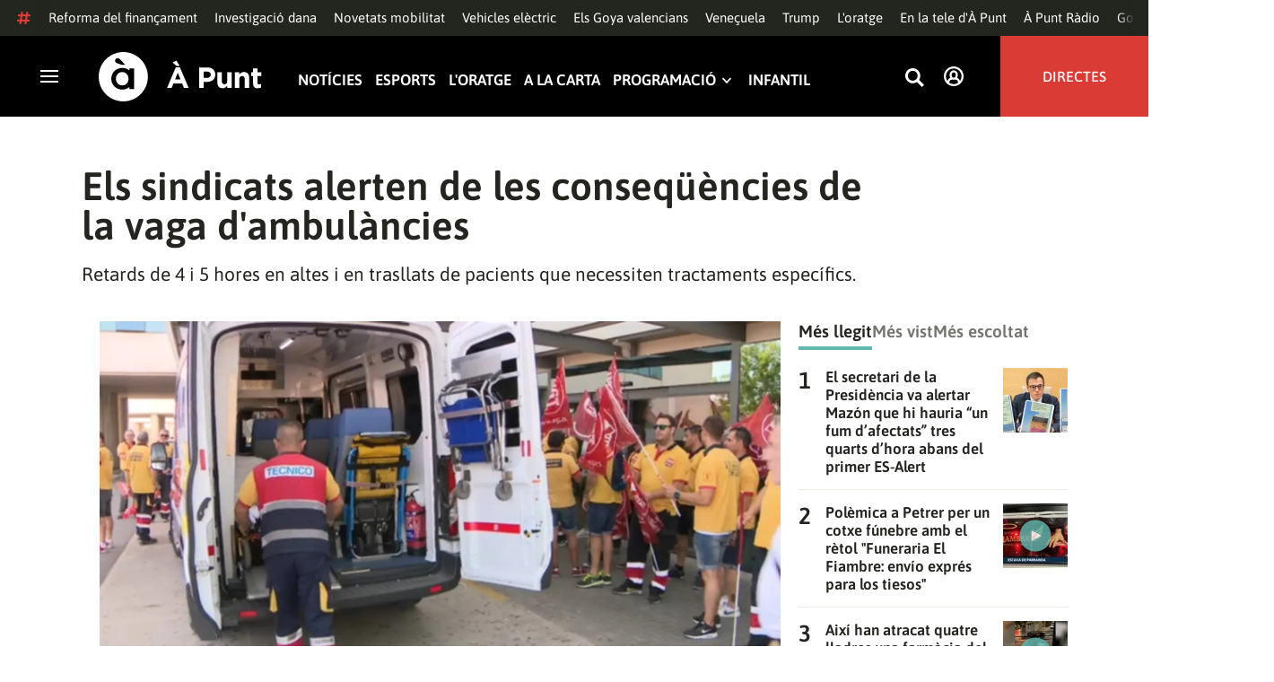

--- FILE ---
content_type: application/javascript
request_url: https://www.apuntmedia.es/apunt/vendor.h-2b143f6321a4096c37d7.js
body_size: 181252
content:
(window.webpackJsonp=window.webpackJsonp||[]).push([[59],[function(t,e,n){"use strict";function r(t,e,n,r,i,a,o,s){var u,l="function"==typeof t?t.options:t;if(e&&(l.render=e,l.staticRenderFns=n,l._compiled=!0),r&&(l.functional=!0),a&&(l._scopeId="data-v-"+a),o?(u=function(t){(t=t||this.$vnode&&this.$vnode.ssrContext||this.parent&&this.parent.$vnode&&this.parent.$vnode.ssrContext)||"undefined"==typeof __VUE_SSR_CONTEXT__||(t=__VUE_SSR_CONTEXT__),i&&i.call(this,t),t&&t._registeredComponents&&t._registeredComponents.add(o)},l._ssrRegister=u):i&&(u=s?function(){i.call(this,(l.functional?this.parent:this).$root.$options.shadowRoot)}:i),u)if(l.functional){l._injectStyles=u;var c=l.render;l.render=function(t,e){return u.call(e),c(t,e)}}else{var f=l.beforeCreate;l.beforeCreate=f?[].concat(f,u):[u]}return{exports:t,options:l}}n.d(e,"a",(function(){return r}))},function(t,e,n){"use strict";(function(t){n.d(e,"b",(function(){return C})),n.d(e,"c",(function(){return x}));var r=("undefined"!=typeof window?window:void 0!==t?t:{}).__VUE_DEVTOOLS_GLOBAL_HOOK__;function i(t,e){if(void 0===e&&(e=[]),null===t||"object"!=typeof t)return t;var n,r=(n=function(e){return e.original===t},e.filter(n)[0]);if(r)return r.copy;var a=Array.isArray(t)?[]:{};return e.push({original:t,copy:a}),Object.keys(t).forEach((function(n){a[n]=i(t[n],e)})),a}function a(t,e){Object.keys(t).forEach((function(n){return e(t[n],n)}))}function o(t){return null!==t&&"object"==typeof t}var s=function(t,e){this.runtime=e,this._children=Object.create(null),this._rawModule=t;var n=t.state;this.state=("function"==typeof n?n():n)||{}},u={namespaced:{configurable:!0}};u.namespaced.get=function(){return!!this._rawModule.namespaced},s.prototype.addChild=function(t,e){this._children[t]=e},s.prototype.removeChild=function(t){delete this._children[t]},s.prototype.getChild=function(t){return this._children[t]},s.prototype.hasChild=function(t){return t in this._children},s.prototype.update=function(t){this._rawModule.namespaced=t.namespaced,t.actions&&(this._rawModule.actions=t.actions),t.mutations&&(this._rawModule.mutations=t.mutations),t.getters&&(this._rawModule.getters=t.getters)},s.prototype.forEachChild=function(t){a(this._children,t)},s.prototype.forEachGetter=function(t){this._rawModule.getters&&a(this._rawModule.getters,t)},s.prototype.forEachAction=function(t){this._rawModule.actions&&a(this._rawModule.actions,t)},s.prototype.forEachMutation=function(t){this._rawModule.mutations&&a(this._rawModule.mutations,t)},Object.defineProperties(s.prototype,u);var l=function(t){this.register([],t,!1)};l.prototype.get=function(t){return t.reduce((function(t,e){return t.getChild(e)}),this.root)},l.prototype.getNamespace=function(t){var e=this.root;return t.reduce((function(t,n){return t+((e=e.getChild(n)).namespaced?n+"/":"")}),"")},l.prototype.update=function(t){!function t(e,n,r){0;if(n.update(r),r.modules)for(var i in r.modules){if(!n.getChild(i))return void 0;t(e.concat(i),n.getChild(i),r.modules[i])}}([],this.root,t)},l.prototype.register=function(t,e,n){var r=this;void 0===n&&(n=!0);var i=new s(e,n);0===t.length?this.root=i:this.get(t.slice(0,-1)).addChild(t[t.length-1],i);e.modules&&a(e.modules,(function(e,i){r.register(t.concat(i),e,n)}))},l.prototype.unregister=function(t){var e=this.get(t.slice(0,-1)),n=t[t.length-1],r=e.getChild(n);r&&r.runtime&&e.removeChild(n)},l.prototype.isRegistered=function(t){var e=this.get(t.slice(0,-1)),n=t[t.length-1];return e.hasChild(n)};var c;var f=function(t){var e=this;void 0===t&&(t={}),!c&&"undefined"!=typeof window&&window.Vue&&b(window.Vue);var n=t.plugins;void 0===n&&(n=[]);var i=t.strict;void 0===i&&(i=!1),this._committing=!1,this._actions=Object.create(null),this._actionSubscribers=[],this._mutations=Object.create(null),this._wrappedGetters=Object.create(null),this._modules=new l(t),this._modulesNamespaceMap=Object.create(null),this._subscribers=[],this._watcherVM=new c,this._makeLocalGettersCache=Object.create(null);var a=this,o=this.dispatch,s=this.commit;this.dispatch=function(t,e){return o.call(a,t,e)},this.commit=function(t,e,n){return s.call(a,t,e,n)},this.strict=i;var u=this._modules.root.state;m(this,u,[],this._modules.root),v(this,u),n.forEach((function(t){return t(e)})),(void 0!==t.devtools?t.devtools:c.config.devtools)&&function(t){r&&(t._devtoolHook=r,r.emit("vuex:init",t),r.on("vuex:travel-to-state",(function(e){t.replaceState(e)})),t.subscribe((function(t,e){r.emit("vuex:mutation",t,e)}),{prepend:!0}),t.subscribeAction((function(t,e){r.emit("vuex:action",t,e)}),{prepend:!0}))}(this)},d={state:{configurable:!0}};function h(t,e,n){return e.indexOf(t)<0&&(n&&n.prepend?e.unshift(t):e.push(t)),function(){var n=e.indexOf(t);n>-1&&e.splice(n,1)}}function p(t,e){t._actions=Object.create(null),t._mutations=Object.create(null),t._wrappedGetters=Object.create(null),t._modulesNamespaceMap=Object.create(null);var n=t.state;m(t,n,[],t._modules.root,!0),v(t,n,e)}function v(t,e,n){var r=t._vm;t.getters={},t._makeLocalGettersCache=Object.create(null);var i=t._wrappedGetters,o={};a(i,(function(e,n){o[n]=function(t,e){return function(){return t(e)}}(e,t),Object.defineProperty(t.getters,n,{get:function(){return t._vm[n]},enumerable:!0})}));var s=c.config.silent;c.config.silent=!0,t._vm=new c({data:{$$state:e},computed:o}),c.config.silent=s,t.strict&&function(t){t._vm.$watch((function(){return this._data.$$state}),(function(){0}),{deep:!0,sync:!0})}(t),r&&(n&&t._withCommit((function(){r._data.$$state=null})),c.nextTick((function(){return r.$destroy()})))}function m(t,e,n,r,i){var a=!n.length,o=t._modules.getNamespace(n);if(r.namespaced&&(t._modulesNamespaceMap[o],t._modulesNamespaceMap[o]=r),!a&&!i){var s=g(e,n.slice(0,-1)),u=n[n.length-1];t._withCommit((function(){c.set(s,u,r.state)}))}var l=r.context=function(t,e,n){var r=""===e,i={dispatch:r?t.dispatch:function(n,r,i){var a=y(n,r,i),o=a.payload,s=a.options,u=a.type;return s&&s.root||(u=e+u),t.dispatch(u,o)},commit:r?t.commit:function(n,r,i){var a=y(n,r,i),o=a.payload,s=a.options,u=a.type;s&&s.root||(u=e+u),t.commit(u,o,s)}};return Object.defineProperties(i,{getters:{get:r?function(){return t.getters}:function(){return function(t,e){if(!t._makeLocalGettersCache[e]){var n={},r=e.length;Object.keys(t.getters).forEach((function(i){if(i.slice(0,r)===e){var a=i.slice(r);Object.defineProperty(n,a,{get:function(){return t.getters[i]},enumerable:!0})}})),t._makeLocalGettersCache[e]=n}return t._makeLocalGettersCache[e]}(t,e)}},state:{get:function(){return g(t.state,n)}}}),i}(t,o,n);r.forEachMutation((function(e,n){!function(t,e,n,r){(t._mutations[e]||(t._mutations[e]=[])).push((function(e){n.call(t,r.state,e)}))}(t,o+n,e,l)})),r.forEachAction((function(e,n){var r=e.root?n:o+n,i=e.handler||e;!function(t,e,n,r){(t._actions[e]||(t._actions[e]=[])).push((function(e){var i,a=n.call(t,{dispatch:r.dispatch,commit:r.commit,getters:r.getters,state:r.state,rootGetters:t.getters,rootState:t.state},e);return(i=a)&&"function"==typeof i.then||(a=Promise.resolve(a)),t._devtoolHook?a.catch((function(e){throw t._devtoolHook.emit("vuex:error",e),e})):a}))}(t,r,i,l)})),r.forEachGetter((function(e,n){!function(t,e,n,r){if(t._wrappedGetters[e])return void 0;t._wrappedGetters[e]=function(t){return n(r.state,r.getters,t.state,t.getters)}}(t,o+n,e,l)})),r.forEachChild((function(r,a){m(t,e,n.concat(a),r,i)}))}function g(t,e){return e.reduce((function(t,e){return t[e]}),t)}function y(t,e,n){return o(t)&&t.type&&(n=e,e=t,t=t.type),{type:t,payload:e,options:n}}function b(t){c&&t===c||
/*!
 * vuex v3.5.1
 * (c) 2020 Evan You
 * @license MIT
 */
function(t){if(Number(t.version.split(".")[0])>=2)t.mixin({beforeCreate:n});else{var e=t.prototype._init;t.prototype._init=function(t){void 0===t&&(t={}),t.init=t.init?[n].concat(t.init):n,e.call(this,t)}}function n(){var t=this.$options;t.store?this.$store="function"==typeof t.store?t.store():t.store:t.parent&&t.parent.$store&&(this.$store=t.parent.$store)}}(c=t)}d.state.get=function(){return this._vm._data.$$state},d.state.set=function(t){0},f.prototype.commit=function(t,e,n){var r=this,i=y(t,e,n),a=i.type,o=i.payload,s=(i.options,{type:a,payload:o}),u=this._mutations[a];u&&(this._withCommit((function(){u.forEach((function(t){t(o)}))})),this._subscribers.slice().forEach((function(t){return t(s,r.state)})))},f.prototype.dispatch=function(t,e){var n=this,r=y(t,e),i=r.type,a=r.payload,o={type:i,payload:a},s=this._actions[i];if(s){try{this._actionSubscribers.slice().filter((function(t){return t.before})).forEach((function(t){return t.before(o,n.state)}))}catch(t){0}var u=s.length>1?Promise.all(s.map((function(t){return t(a)}))):s[0](a);return new Promise((function(t,e){u.then((function(e){try{n._actionSubscribers.filter((function(t){return t.after})).forEach((function(t){return t.after(o,n.state)}))}catch(t){0}t(e)}),(function(t){try{n._actionSubscribers.filter((function(t){return t.error})).forEach((function(e){return e.error(o,n.state,t)}))}catch(t){0}e(t)}))}))}},f.prototype.subscribe=function(t,e){return h(t,this._subscribers,e)},f.prototype.subscribeAction=function(t,e){return h("function"==typeof t?{before:t}:t,this._actionSubscribers,e)},f.prototype.watch=function(t,e,n){var r=this;return this._watcherVM.$watch((function(){return t(r.state,r.getters)}),e,n)},f.prototype.replaceState=function(t){var e=this;this._withCommit((function(){e._vm._data.$$state=t}))},f.prototype.registerModule=function(t,e,n){void 0===n&&(n={}),"string"==typeof t&&(t=[t]),this._modules.register(t,e),m(this,this.state,t,this._modules.get(t),n.preserveState),v(this,this.state)},f.prototype.unregisterModule=function(t){var e=this;"string"==typeof t&&(t=[t]),this._modules.unregister(t),this._withCommit((function(){var n=g(e.state,t.slice(0,-1));c.delete(n,t[t.length-1])})),p(this)},f.prototype.hasModule=function(t){return"string"==typeof t&&(t=[t]),this._modules.isRegistered(t)},f.prototype.hotUpdate=function(t){this._modules.update(t),p(this,!0)},f.prototype._withCommit=function(t){var e=this._committing;this._committing=!0,t(),this._committing=e},Object.defineProperties(f.prototype,d);var w=S((function(t,e){var n={};return T(e).forEach((function(e){var r=e.key,i=e.val;n[r]=function(){var e=this.$store.state,n=this.$store.getters;if(t){var r=E(this.$store,"mapState",t);if(!r)return;e=r.context.state,n=r.context.getters}return"function"==typeof i?i.call(this,e,n):e[i]},n[r].vuex=!0})),n})),_=S((function(t,e){var n={};return T(e).forEach((function(e){var r=e.key,i=e.val;n[r]=function(){for(var e=[],n=arguments.length;n--;)e[n]=arguments[n];var r=this.$store.commit;if(t){var a=E(this.$store,"mapMutations",t);if(!a)return;r=a.context.commit}return"function"==typeof i?i.apply(this,[r].concat(e)):r.apply(this.$store,[i].concat(e))}})),n})),x=S((function(t,e){var n={};return T(e).forEach((function(e){var r=e.key,i=e.val;i=t+i,n[r]=function(){if(!t||E(this.$store,"mapGetters",t))return this.$store.getters[i]},n[r].vuex=!0})),n})),C=S((function(t,e){var n={};return T(e).forEach((function(e){var r=e.key,i=e.val;n[r]=function(){for(var e=[],n=arguments.length;n--;)e[n]=arguments[n];var r=this.$store.dispatch;if(t){var a=E(this.$store,"mapActions",t);if(!a)return;r=a.context.dispatch}return"function"==typeof i?i.apply(this,[r].concat(e)):r.apply(this.$store,[i].concat(e))}})),n}));function T(t){return function(t){return Array.isArray(t)||o(t)}(t)?Array.isArray(t)?t.map((function(t){return{key:t,val:t}})):Object.keys(t).map((function(e){return{key:e,val:t[e]}})):[]}function S(t){return function(e,n){return"string"!=typeof e?(n=e,e=""):"/"!==e.charAt(e.length-1)&&(e+="/"),t(e,n)}}function E(t,e,n){return t._modulesNamespaceMap[n]}function $(t,e,n){var r=n?t.groupCollapsed:t.group;try{r.call(t,e)}catch(n){t.log(e)}}function k(t){try{t.groupEnd()}catch(e){t.log("—— log end ——")}}function M(){var t=new Date;return" @ "+O(t.getHours(),2)+":"+O(t.getMinutes(),2)+":"+O(t.getSeconds(),2)+"."+O(t.getMilliseconds(),3)}function O(t,e){return n="0",r=e-t.toString().length,new Array(r+1).join(n)+t;var n,r}var A={Store:f,install:b,version:"3.5.1",mapState:w,mapMutations:_,mapGetters:x,mapActions:C,createNamespacedHelpers:function(t){return{mapState:w.bind(null,t),mapGetters:x.bind(null,t),mapMutations:_.bind(null,t),mapActions:C.bind(null,t)}},createLogger:function(t){void 0===t&&(t={});var e=t.collapsed;void 0===e&&(e=!0);var n=t.filter;void 0===n&&(n=function(t,e,n){return!0});var r=t.transformer;void 0===r&&(r=function(t){return t});var a=t.mutationTransformer;void 0===a&&(a=function(t){return t});var o=t.actionFilter;void 0===o&&(o=function(t,e){return!0});var s=t.actionTransformer;void 0===s&&(s=function(t){return t});var u=t.logMutations;void 0===u&&(u=!0);var l=t.logActions;void 0===l&&(l=!0);var c=t.logger;return void 0===c&&(c=console),function(t){var f=i(t.state);void 0!==c&&(u&&t.subscribe((function(t,o){var s=i(o);if(n(t,f,s)){var u=M(),l=a(t),d="mutation "+t.type+u;$(c,d,e),c.log("%c prev state","color: #9E9E9E; font-weight: bold",r(f)),c.log("%c mutation","color: #03A9F4; font-weight: bold",l),c.log("%c next state","color: #4CAF50; font-weight: bold",r(s)),k(c)}f=s})),l&&t.subscribeAction((function(t,n){if(o(t,n)){var r=M(),i=s(t),a="action "+t.type+r;$(c,a,e),c.log("%c action","color: #03A9F4; font-weight: bold",i),k(c)}})))}}};e.a=A}).call(this,n(19))},function(t,e,n){"use strict";n.d(e,"a",(function(){return ii})),n.d(e,"b",(function(){return Zr})),n.d(e,"c",(function(){return bt}));
/**
  * vee-validate v2.2.15
  * (c) 2019 Abdelrahman Awad
  * @license MIT
  */
var r=function(t){return D(["text","password","search","email","tel","url","textarea","number"],t.type)},i=function(t){return D(["radio","checkbox"],t.type)},a=function(t,e){return t.getAttribute("data-vv-"+e)},o=function(t){return"isNaN"in Number?Number.isNaN(t):"number"==typeof t&&t!=t},s=function(){for(var t=[],e=arguments.length;e--;)t[e]=arguments[e];return t.every((function(t){return null==t}))},u=function(t,e){if(t instanceof RegExp&&e instanceof RegExp)return u(t.source,e.source)&&u(t.flags,e.flags);if(Array.isArray(t)&&Array.isArray(e)){if(t.length!==e.length)return!1;for(var n=0;n<t.length;n++)if(!u(t[n],e[n]))return!1;return!0}return m(t)&&m(e)?Object.keys(t).every((function(n){return u(t[n],e[n])}))&&Object.keys(e).every((function(n){return u(t[n],e[n])})):!(!o(t)||!o(e))||t===e},l=function(t){return s(t)?null:"FORM"===t.tagName?t:s(t.form)?s(t.parentNode)?null:l(t.parentNode):t.form},c=function(t,e,n){if(void 0===n&&(n=void 0),!t||!e)return n;var r=e;return t.split(".").every((function(t){return t in r?(r=r[t],!0):(r=n,!1)})),r},f=function(t,e,n){return void 0===e&&(e=0),void 0===n&&(n={cancelled:!1}),0===e?t:function(){for(var i=[],a=arguments.length;a--;)i[a]=arguments[a];var o=function(){r=null,n.cancelled||t.apply(void 0,i)};clearTimeout(r),(r=setTimeout(o,e))||t.apply(void 0,i)};var r},d=function(t,e){return e?t?("string"==typeof e&&(e=h(e)),x({},e,h(t))):h(e):h(t)},h=function(t){return t?m(t)?Object.keys(t).reduce((function(e,n){var r=[];return r=!0===t[n]?[]:Array.isArray(t[n])||m(t[n])?t[n]:[t[n]],!1!==t[n]&&(e[n]=r),e}),{}):"string"!=typeof t?(p("rules must be either a string or an object."),{}):t.split("|").reduce((function(t,e){var n=function(t){var e=[],n=t.split(":")[0];return D(t,":")&&(e=t.split(":").slice(1).join(":").split(",")),{name:n,params:e}}(e);return n.name?(t[n.name]=n.params,t):t}),{}):{}},p=function(t){console.warn("[vee-validate] "+t)},v=function(t){return new Error("[vee-validate] "+t)},m=function(t){return null!==t&&t&&"object"==typeof t&&!Array.isArray(t)},g=function(t){return"function"==typeof t},y=function(t,e){return t.classList?t.classList.contains(e):!!t.className.match(new RegExp("(\\s|^)"+e+"(\\s|$)"))},b=function(t,e,n){if(t&&e){if(!Array.isArray(e))return n?function(t,e){t.classList?t.classList.add(e):y(t,e)||(t.className+=" "+e)}(t,e):void function(t,e){if(t.classList)t.classList.remove(e);else if(y(t,e)){var n=new RegExp("(\\s|^)"+e+"(\\s|$)");t.className=t.className.replace(n," ")}}(t,e);e.forEach((function(e){return b(t,e,n)}))}},w=function(t){if(g(Array.from))return Array.from(t);for(var e=[],n=t.length,r=0;r<n;r++)e.push(t[r]);return e},_=function(t){if(Array.isArray(t))return[].concat(t);var e=w(t);return j(e)?[t]:e},x=function(t){for(var e=[],n=arguments.length-1;n-- >0;)e[n]=arguments[n+1];if(g(Object.assign))return Object.assign.apply(Object,[t].concat(e));if(null==t)throw new TypeError("Cannot convert undefined or null to object");var r=Object(t);return e.forEach((function(t){null!=t&&Object.keys(t).forEach((function(e){r[e]=t[e]}))})),r},C=0,T="{id}",S=function(t,e){for(var n=Array.isArray(t)?t:w(t),r=0;r<n.length;r++)if(e(n[r]))return r;return-1},E=function(t,e){var n=Array.isArray(t)?t:w(t),r=S(n,e);return-1===r?void 0:n[r]},$=function(t){if(!t)return!1;var e=t.componentOptions.tag;return/^(keep-alive|transition|transition-group)$/.test(e)},k=function(t){if("number"==typeof t)return t;if("string"==typeof t)return parseInt(t);var e={};for(var n in t)e[n]=parseInt(t[n]);return e},M=function(t,e){return m(t)&&m(e)?(Object.keys(e).forEach((function(n){var r,i;if(m(e[n]))return t[n]||x(t,((r={})[n]={},r)),void M(t[n],e[n]);x(t,((i={})[n]=e[n],i))})),t):t},O=function(t,e){if(t.required&&(e=d("required",e)),r(t))return"email"===t.type&&(e=d("email"+(t.multiple?":multiple":""),e)),t.pattern&&(e=d({regex:t.pattern},e)),t.maxLength>=0&&t.maxLength<524288&&(e=d("max:"+t.maxLength,e)),t.minLength>0&&(e=d("min:"+t.minLength,e)),"number"===t.type&&(e=d("decimal",e),""!==t.min&&(e=d("min_value:"+t.min,e)),""!==t.max&&(e=d("max_value:"+t.max,e))),e;if(function(t){return D(["date","week","month","datetime-local","time"],t.type)}(t)){var n=t.step&&Number(t.step)<60?"HH:mm:ss":"HH:mm";if("date"===t.type)return d("date_format:yyyy-MM-dd",e);if("datetime-local"===t.type)return d("date_format:yyyy-MM-ddT"+n,e);if("month"===t.type)return d("date_format:yyyy-MM",e);if("week"===t.type)return d("date_format:yyyy-[W]WW",e);if("time"===t.type)return d("date_format:"+n,e)}return e},A=function(t){return g(Object.values)?Object.values(t):Object.keys(t).map((function(e){return t[e]}))},D=function(t,e){return-1!==t.indexOf(e)},j=function(t){return Array.isArray(t)&&0===t.length},P=function(t,e,n){Object.defineProperty(t,e,{configurable:!1,writable:!0,value:n})},I="en",L=function(t){void 0===t&&(t={}),this.container={},this.merge(t)},N={locale:{configurable:!0}};N.locale.get=function(){return I},N.locale.set=function(t){I=t||"en"},L.prototype.hasLocale=function(t){return!!this.container[t]},L.prototype.setDateFormat=function(t,e){this.container[t]||(this.container[t]={}),this.container[t].dateFormat=e},L.prototype.getDateFormat=function(t){return this.container[t]&&this.container[t].dateFormat?this.container[t].dateFormat:null},L.prototype.getMessage=function(t,e,n){var r=null;return r=this.hasMessage(t,e)?this.container[t].messages[e]:this._getDefaultMessage(t),g(r)?r.apply(void 0,n):r},L.prototype.getFieldMessage=function(t,e,n,r){if(!this.hasLocale(t))return this.getMessage(t,n,r);var i=this.container[t].custom&&this.container[t].custom[e];if(!i||!i[n])return this.getMessage(t,n,r);var a=i[n];return g(a)?a.apply(void 0,r):a},L.prototype._getDefaultMessage=function(t){return this.hasMessage(t,"_default")?this.container[t].messages._default:this.container.en.messages._default},L.prototype.getAttribute=function(t,e,n){return void 0===n&&(n=""),this.hasAttribute(t,e)?this.container[t].attributes[e]:n},L.prototype.hasMessage=function(t,e){return!!(this.hasLocale(t)&&this.container[t].messages&&this.container[t].messages[e])},L.prototype.hasAttribute=function(t,e){return!!(this.hasLocale(t)&&this.container[t].attributes&&this.container[t].attributes[e])},L.prototype.merge=function(t){M(this.container,t)},L.prototype.setMessage=function(t,e,n){this.hasLocale(t)||(this.container[t]={messages:{},attributes:{}}),this.container[t].messages||(this.container[t].messages={}),this.container[t].messages[e]=n},L.prototype.setAttribute=function(t,e,n){this.hasLocale(t)||(this.container[t]={messages:{},attributes:{}}),this.container[t].attributes[e]=n},Object.defineProperties(L.prototype,N);var F={default:new L({en:{messages:{},attributes:{},custom:{}}})},R="default",z=function(){};z._checkDriverName=function(t){if(!t)throw v("you must provide a name to the dictionary driver")},z.setDriver=function(t,e){void 0===e&&(e=null),this._checkDriverName(t),e&&(F[t]=e),R=t},z.getDriver=function(){return F[R]};var V=function t(e,n){void 0===e&&(e=null),void 0===n&&(n=null),this.vmId=n||null,this.items=e&&e instanceof t?e.items:[]};V.prototype["function"==typeof Symbol?Symbol.iterator:"@@iterator"]=function(){var t=this,e=0;return{next:function(){return{value:t.items[e++],done:e>t.items.length}}}},V.prototype.add=function(t){var e;(e=this.items).push.apply(e,this._normalizeError(t))},V.prototype._normalizeError=function(t){var e=this;return Array.isArray(t)?t.map((function(t){return t.scope=s(t.scope)?null:t.scope,t.vmId=s(t.vmId)?e.vmId||null:t.vmId,t})):(t.scope=s(t.scope)?null:t.scope,t.vmId=s(t.vmId)?this.vmId||null:t.vmId,[t])},V.prototype.regenerate=function(){this.items.forEach((function(t){t.msg=g(t.regenerate)?t.regenerate():t.msg}))},V.prototype.update=function(t,e){var n=E(this.items,(function(e){return e.id===t}));if(n){var r=this.items.indexOf(n);this.items.splice(r,1),n.scope=e.scope,this.items.push(n)}},V.prototype.all=function(t){var e=this;return this.items.filter((function(n){var r=!0,i=!0;return s(t)||(r=n.scope===t),s(e.vmId)||(i=n.vmId===e.vmId),i&&r})).map((function(t){return t.msg}))},V.prototype.any=function(t){var e=this;return!!this.items.filter((function(n){var r=!0,i=!0;return s(t)||(r=n.scope===t),s(e.vmId)||(i=n.vmId===e.vmId),i&&r})).length},V.prototype.clear=function(t){var e=this,n=s(this.vmId)?function(){return!0}:function(t){return t.vmId===e.vmId},r=function(e){return e.scope===t};0===arguments.length?r=function(){return!0}:s(t)&&(t=null);for(var i=0;i<this.items.length;++i)n(this.items[i])&&r(this.items[i])&&(this.items.splice(i,1),--i)},V.prototype.collect=function(t,e,n){var r=this;void 0===n&&(n=!0);var i=!s(t)&&!t.includes("*"),a=function(t){var e=t.reduce((function(t,e){return s(r.vmId)||e.vmId===r.vmId?(t[e.field]||(t[e.field]=[]),t[e.field].push(n?e.msg:e),t):t}),{});return i?A(e)[0]||[]:e};if(s(t))return a(this.items);var o=s(e)?String(t):e+"."+t,u=this._makeCandidateFilters(o),l=u.isPrimary,c=u.isAlt,f=this.items.reduce((function(t,e){return l(e)&&t.primary.push(e),c(e)&&t.alt.push(e),t}),{primary:[],alt:[]});return a(f=f.primary.length?f.primary:f.alt)},V.prototype.count=function(){var t=this;return this.vmId?this.items.filter((function(e){return e.vmId===t.vmId})).length:this.items.length},V.prototype.firstById=function(t){var e=E(this.items,(function(e){return e.id===t}));return e?e.msg:void 0},V.prototype.first=function(t,e){void 0===e&&(e=null);var n=s(e)?t:e+"."+t,r=this._match(n);return r&&r.msg},V.prototype.firstRule=function(t,e){var n=this.collect(t,e,!1);return n.length&&n[0].rule||void 0},V.prototype.has=function(t,e){return void 0===e&&(e=null),!!this.first(t,e)},V.prototype.firstByRule=function(t,e,n){void 0===n&&(n=null);var r=this.collect(t,n,!1).filter((function(t){return t.rule===e}))[0];return r&&r.msg||void 0},V.prototype.firstNot=function(t,e,n){void 0===e&&(e="required"),void 0===n&&(n=null);var r=this.collect(t,n,!1).filter((function(t){return t.rule!==e}))[0];return r&&r.msg||void 0},V.prototype.removeById=function(t){var e=function(e){return e.id===t};Array.isArray(t)&&(e=function(e){return-1!==t.indexOf(e.id)});for(var n=0;n<this.items.length;++n)e(this.items[n])&&(this.items.splice(n,1),--n)},V.prototype.remove=function(t,e,n){if(!s(t))for(var r,i=s(e)?String(t):e+"."+t,a=this._makeCandidateFilters(i),o=a.isPrimary,u=a.isAlt,l=function(t){return o(t)||u(t)},c=0;c<this.items.length;++c)r=this.items[c],(s(n)?l(r):l(r)&&r.vmId===n)&&(this.items.splice(c,1),--c)},V.prototype._makeCandidateFilters=function(t){var e=this,n=function(){return!0},r=function(){return!0},i=function(){return!0},a=function(){return!0},o=function(t){var e=null;if(D(t,":")&&(e=t.split(":").pop(),t=t.replace(":"+e,"")),"#"===t[0])return{id:t.slice(1),rule:e,name:null,scope:null};var n=null,r=t;if(D(t,".")){var i=t.split(".");n=i[0],r=i.slice(1).join(".")}return{id:null,scope:n,name:r,rule:e}}(t),u=o.id,l=o.rule,c=o.scope,f=o.name;if(l&&(n=function(t){return t.rule===l}),u)return{isPrimary:function(t){return n(t)&&function(t){return u===t.id}},isAlt:function(){return!1}};r=s(c)?function(t){return s(t.scope)}:function(t){return t.scope===c},s(f)||"*"===f||(i=function(t){return t.field===f}),s(this.vmId)||(a=function(t){return t.vmId===e.vmId});return{isPrimary:function(t){return a(t)&&i(t)&&n(t)&&r(t)},isAlt:function(t){return a(t)&&n(t)&&t.field===c+"."+f}}},V.prototype._match=function(t){if(!s(t)){var e=this._makeCandidateFilters(t),n=e.isPrimary,r=e.isAlt;return this.items.reduce((function(t,e,i,a){var o=i===a.length-1;return t.primary?o?t.primary:t:(n(e)&&(t.primary=e),r(e)&&(t.alt=e),o?t.primary||t.alt:t)}),{})}};var Y=x({},{locale:"en",delay:0,errorBagName:"errors",dictionary:null,fieldsBagName:"fields",classes:!1,classNames:null,events:"input",inject:!0,fastExit:!0,aria:!0,validity:!1,mode:"aggressive",useConstraintAttrs:!0,i18n:null,i18nRootKey:"validation"}),H=function(t){var e=c("$options.$_veeValidate",t,{});return x({},Y,e)},B=function(){return Y},q=function(t){Y=x({},Y,t)};function U(t){return t.data?t.data.model?t.data.model:!!t.data.directives&&E(t.data.directives,(function(t){return"model"===t.name})):null}function W(t){return U(t)?[t]:function(t){return Array.isArray(t)?t:Array.isArray(t.children)?t.children:t.componentOptions&&Array.isArray(t.componentOptions.children)?t.componentOptions.children:[]}(t).reduce((function(t,e){var n=W(e);return n.length&&t.push.apply(t,n),t}),[])}function G(t){return t.componentOptions?t.componentOptions.Ctor.options.model:null}function X(t,e,n){if(g(t[e])){var r=t[e];t[e]=[r]}s(t[e])&&(t[e]=[]),t[e].push(n)}function Z(t,e,n){t.componentOptions?function(t,e,n){t.componentOptions.listeners||(t.componentOptions.listeners={}),X(t.componentOptions.listeners,e,n)}(t,e,n):function(t,e,n){s(t.data.on)&&(t.data.on={}),X(t.data.on,e,n)}(t,e,n)}function J(t,e){return t.componentOptions?(G(t)||{event:"input"}).event:e&&e.modifiers&&e.modifiers.lazy||"select"===t.tag?"change":t.data.attrs&&r({type:t.data.attrs.type||"text"})?"input":"change"}function K(t,e){return Array.isArray(e)&&e[0]?e[0]:e||t()}var Q=function(){};Q.generate=function(t,e,n){var r=Q.resolveModel(e,n),i=H(n.context);return{name:Q.resolveName(t,n),el:t,listen:!e.modifiers.disable,bails:!!e.modifiers.bails||!0!==e.modifiers.continues&&void 0,scope:Q.resolveScope(t,e,n),vm:n.context,expression:e.value,component:n.componentInstance,classes:i.classes,classNames:i.classNames,getter:Q.resolveGetter(t,n,r),events:Q.resolveEvents(t,n)||i.events,model:r,delay:Q.resolveDelay(t,n,i),rules:Q.resolveRules(t,e,n),immediate:!!e.modifiers.initial||!!e.modifiers.immediate,persist:!!e.modifiers.persist,validity:i.validity&&!n.componentInstance,aria:i.aria&&!n.componentInstance,initialValue:Q.resolveInitialValue(n)}},Q.getCtorConfig=function(t){return t.componentInstance?c("componentInstance.$options.$_veeValidate",t):null},Q.resolveRules=function(t,e,n){var r="";if(e.value||e&&e.expression||(r=a(t,"rules")),e.value&&D(["string","object"],typeof e.value.rules)?r=e.value.rules:e.value&&(r=e.value),n.componentInstance)return r;var i=h(r);return B().useConstraintAttrs?x({},O(t,{}),i):i},Q.resolveInitialValue=function(t){var e=t.data.model||E(t.data.directives,(function(t){return"model"===t.name}));return e&&e.value},Q.resolveDelay=function(t,e,n){var r=a(t,"delay"),i=n&&"delay"in n?n.delay:0;return!r&&e.componentInstance&&e.componentInstance.$attrs&&(r=e.componentInstance.$attrs["data-vv-delay"]),m(i)?(s(r)||(i.input=r),k(i)):k(r||i)},Q.resolveEvents=function(t,e){var n=a(t,"validate-on");if(!n&&e.componentInstance&&e.componentInstance.$attrs&&(n=e.componentInstance.$attrs["data-vv-validate-on"]),!n&&e.componentInstance){var r=Q.getCtorConfig(e);n=r&&r.events}if(!n&&B().events&&(n=B().events),n&&e.componentInstance&&D(n,"input")){var i=(e.componentInstance.$options.model||{event:"input"}).event;if(!i)return n;n=n.replace("input",i)}return n},Q.resolveScope=function(t,e,n){void 0===n&&(n={});var r=null;return n.componentInstance&&s(r)&&(r=n.componentInstance.$attrs&&n.componentInstance.$attrs["data-vv-scope"]),s(r)?function(t){var e=a(t,"scope");if(s(e)){var n=l(t);n&&(e=a(n,"scope"))}return s(e)?null:e}(t):r},Q.resolveModel=function(t,e){if(t.arg)return{expression:t.arg};var n=U(e);if(!n)return null;var r=!/[^\w.$]/.test(n.expression)&&function(t,e){var n=e,r=null;return t.split(".").reduce((function(t,e){return null==n||"object"!=typeof n?(!0,t&&!1):e in n?(n=n[e],r=null===r?e:r+"."+e,t&&!0):t&&!1}),!0)}(n.expression,e.context),i=!(!n.modifiers||!n.modifiers.lazy);return r?{expression:n.expression,lazy:i}:{expression:null,lazy:i}},Q.resolveName=function(t,e){var n=a(t,"name");if(!n&&!e.componentInstance)return t.name;if(!n&&e.componentInstance&&e.componentInstance.$attrs&&(n=e.componentInstance.$attrs["data-vv-name"]||e.componentInstance.$attrs.name),!n&&e.componentInstance){var r=Q.getCtorConfig(e);return r&&g(r.name)?r.name.bind(e.componentInstance)():e.componentInstance.name}return n},Q.resolveGetter=function(t,e,n){if(n&&n.expression)return function(){return c(n.expression,e.context)};if(e.componentInstance){var r=a(t,"value-path")||e.componentInstance.$attrs&&e.componentInstance.$attrs["data-vv-value-path"];if(r)return function(){return c(r,e.componentInstance)};var i=Q.getCtorConfig(e);if(i&&g(i.value)){var o=i.value.bind(e.componentInstance);return function(){return o()}}var s=(e.componentInstance.$options.model||{prop:"value"}).prop;return function(){return e.componentInstance[s]}}switch(t.type){case"checkbox":return function(){var e=document.querySelectorAll('input[name="'+t.name+'"]');if((e=w(e).filter((function(t){return t.checked}))).length)return e.map((function(t){return t.value}))};case"radio":return function(){var e=document.querySelectorAll('input[name="'+t.name+'"]'),n=E(e,(function(t){return t.checked}));return n&&n.value};case"file":return function(e){return w(t.files)};case"select-multiple":return function(){return w(t.options).filter((function(t){return t.selected})).map((function(t){return t.value}))};default:return function(){return t&&t.value}}};var tt={},et=function(){},nt={rules:{configurable:!0}};et.add=function(t,e){var n=e.validate,r=e.options,i=e.paramNames;tt[t]={validate:n,options:r,paramNames:i}},nt.rules.get=function(){return tt},et.has=function(t){return!!tt[t]},et.isImmediate=function(t){return!(!tt[t]||!tt[t].options.immediate)},et.isRequireRule=function(t){return!(!tt[t]||!tt[t].options.computesRequired)},et.isTargetRule=function(t){return!(!tt[t]||!tt[t].options.hasTarget)},et.remove=function(t){delete tt[t]},et.getParamNames=function(t){return tt[t]&&tt[t].paramNames},et.getOptions=function(t){return tt[t]&&tt[t].options},et.getValidatorMethod=function(t){return tt[t]?tt[t].validate:null},Object.defineProperties(et,nt);var rt=function(t){return"undefined"!=typeof Event&&g(Event)&&t instanceof Event||t&&t.srcElement},it=function(t){return t?"string"==typeof t?t.split("|"):t:[]},at=!0,ot=function(t,e,n){t.addEventListener(e,n,!!at&&{passive:!0})},st={targetOf:null,immediate:!1,persist:!1,scope:null,listen:!0,name:null,rules:{},vm:null,classes:!1,validity:!0,aria:!0,events:"input|blur",delay:0,classNames:{touched:"touched",untouched:"untouched",valid:"valid",invalid:"invalid",pristine:"pristine",dirty:"dirty"}},ut=function(t){void 0===t&&(t={}),this.id=(C>=9999&&(C=0,T=T.replace("{id}","_{id}")),C++,T.replace("{id}",String(C))),this.el=t.el,this.updated=!1,this.vmId=t.vmId,P(this,"dependencies",[]),P(this,"watchers",[]),P(this,"events",[]),this.delay=0,this.rules={},this.forceRequired=!1,this._cacheId(t),this.classNames=x({},st.classNames),t=x({},st,t),this._delay=s(t.delay)?0:t.delay,this.validity=t.validity,this.aria=t.aria,this.flags=t.flags||{untouched:!0,touched:!1,dirty:!1,pristine:!0,valid:null,invalid:null,validated:!1,pending:!1,required:!1,changed:!1},P(this,"vm",t.vm),P(this,"componentInstance",t.component),this.ctorConfig=this.componentInstance?c("$options.$_veeValidate",this.componentInstance):void 0,this.update(t),this.initialValue=this.value,this.updated=!1},lt={validator:{configurable:!0},isRequired:{configurable:!0},isDisabled:{configurable:!0},alias:{configurable:!0},value:{configurable:!0},bails:{configurable:!0},rejectsFalse:{configurable:!0}};lt.validator.get=function(){return this.vm&&this.vm.$validator?this.vm.$validator:{validate:function(){return Promise.resolve(!0)}}},lt.isRequired.get=function(){return!!this.rules.required||this.forceRequired},lt.isDisabled.get=function(){return!(!this.el||!this.el.disabled)},lt.alias.get=function(){if(this._alias)return this._alias;var t=null;return this.ctorConfig&&this.ctorConfig.alias&&(t=g(this.ctorConfig.alias)?this.ctorConfig.alias.call(this.componentInstance):this.ctorConfig.alias),!t&&this.el&&(t=a(this.el,"as")),!t&&this.componentInstance?this.componentInstance.$attrs&&this.componentInstance.$attrs["data-vv-as"]:t},lt.value.get=function(){if(g(this.getter))return this.getter()},lt.bails.get=function(){return this._bails},lt.rejectsFalse.get=function(){return this.componentInstance&&this.ctorConfig?!!this.ctorConfig.rejectsFalse:!!this.el&&"checkbox"===this.el.type},ut.prototype.matches=function(t){var e=this;return!t||(t.id?this.id===t.id:!!(s(t.vmId)?function(){return!0}:function(t){return t===e.vmId})(t.vmId)&&(void 0===t.name&&void 0===t.scope||(void 0===t.scope?this.name===t.name:void 0===t.name?this.scope===t.scope:t.name===this.name&&t.scope===this.scope)))},ut.prototype._cacheId=function(t){this.el&&!t.targetOf&&(this.el._veeValidateId=this.id)},ut.prototype.waitFor=function(t){this._waitingFor=t},ut.prototype.isWaitingFor=function(t){return this._waitingFor===t},ut.prototype.update=function(t){var e,n,r,i=this;if(this.targetOf=t.targetOf||null,this.immediate=t.immediate||this.immediate||!1,this.persist=t.persist||this.persist||!1,!s(t.scope)&&t.scope!==this.scope&&g(this.validator.update)&&this.validator.update(this.id,{scope:t.scope}),this.scope=s(t.scope)?s(this.scope)?null:this.scope:t.scope,this.name=(s(t.name)?t.name:String(t.name))||this.name||null,this.rules=void 0!==t.rules?h(t.rules):this.rules,this._bails=void 0!==t.bails?t.bails:this._bails,this.model=t.model||this.model,this.listen=void 0!==t.listen?t.listen:this.listen,this.classes=!(!t.classes&&!this.classes)&&!this.componentInstance,this.classNames=m(t.classNames)?M(this.classNames,t.classNames):this.classNames,this.getter=g(t.getter)?t.getter:this.getter,this._alias=t.alias||this._alias,this.events=t.events?it(t.events):this.events,this.delay=(e=this.events,n=t.delay||this.delay,r=this._delay,"number"==typeof n?e.reduce((function(t,e){return t[e]=n,t}),{}):e.reduce((function(t,e){return"object"==typeof n&&e in n?(t[e]=n[e],t):"number"==typeof r?(t[e]=r,t):(t[e]=r&&r[e]||0,t)}),{})),this.updateDependencies(),this.addActionListeners(),void 0!==t.rules&&(this.flags.required=this.isRequired),0===Object.keys(t.rules||{}).length&&this.updated){var a=this.flags.validated;this.validator.validate("#"+this.id).then((function(){i.flags.validated=a}))}this.flags.validated&&void 0!==t.rules&&this.updated&&this.validator.validate("#"+this.id),this.updated=!0,this.addValueListeners(),this.el&&(this.updateClasses(),this.updateAriaAttrs())},ut.prototype.reset=function(){var t=this;this._cancellationToken&&(this._cancellationToken.cancelled=!0,delete this._cancellationToken);var e={untouched:!0,touched:!1,dirty:!1,pristine:!0,valid:null,invalid:null,validated:!1,pending:!1,required:!1,changed:!1};Object.keys(this.flags).filter((function(t){return"required"!==t})).forEach((function(n){t.flags[n]=e[n]})),this.initialValue=this.value,this.flags.changed=!1,this.addValueListeners(),this.addActionListeners(),this.updateClasses(!0),this.updateAriaAttrs(),this.updateCustomValidity()},ut.prototype.setFlags=function(t){var e=this,n={pristine:"dirty",dirty:"pristine",valid:"invalid",invalid:"valid",touched:"untouched",untouched:"touched"};Object.keys(t).forEach((function(r){e.flags[r]=t[r],n[r]&&void 0===t[n[r]]&&(e.flags[n[r]]=!t[r])})),void 0===t.untouched&&void 0===t.touched&&void 0===t.dirty&&void 0===t.pristine||this.addActionListeners(),this.updateClasses(),this.updateAriaAttrs(),this.updateCustomValidity()},ut.prototype.updateDependencies=function(){var t=this;this.dependencies.forEach((function(t){return t.field.destroy()})),this.dependencies=[];var e=Object.keys(this.rules).reduce((function(e,n){return et.isTargetRule(n)&&e.push({selector:t.rules[n][0],name:n}),e}),[]);e.length&&this.vm&&this.vm.$el&&e.forEach((function(e){var n=e.selector,r=e.name,i=t.vm.$refs[n],a=Array.isArray(i)?i[0]:i;if(a){var o={vm:t.vm,classes:t.classes,classNames:t.classNames,delay:t.delay,scope:t.scope,events:t.events.join("|"),immediate:t.immediate,targetOf:t.id};g(a.$watch)?(o.component=a,o.el=a.$el,o.getter=Q.resolveGetter(a.$el,a.$vnode)):(o.el=a,o.getter=Q.resolveGetter(a,{})),t.dependencies.push({name:r,field:new ut(o)})}}))},ut.prototype.unwatch=function(t){if(void 0===t&&(t=null),!t)return this.watchers.forEach((function(t){return t.unwatch()})),void(this.watchers=[]);this.watchers.filter((function(e){return t.test(e.tag)})).forEach((function(t){return t.unwatch()})),this.watchers=this.watchers.filter((function(e){return!t.test(e.tag)}))},ut.prototype.updateClasses=function(t){var e=this;if(void 0===t&&(t=!1),this.classes&&!this.isDisabled){var n=function(n){b(n,e.classNames.dirty,e.flags.dirty),b(n,e.classNames.pristine,e.flags.pristine),b(n,e.classNames.touched,e.flags.touched),b(n,e.classNames.untouched,e.flags.untouched),t&&(b(n,e.classNames.valid,!1),b(n,e.classNames.invalid,!1)),!s(e.flags.valid)&&e.flags.validated&&b(n,e.classNames.valid,e.flags.valid),!s(e.flags.invalid)&&e.flags.validated&&b(n,e.classNames.invalid,e.flags.invalid)};if(i(this.el)){var r=document.querySelectorAll('input[name="'+this.el.name+'"]');w(r).forEach(n)}else n(this.el)}},ut.prototype.addActionListeners=function(){var t=this;if(this.unwatch(/class/),this.el){var e=function(){t.flags.touched=!0,t.flags.untouched=!1,t.classes&&(b(t.el,t.classNames.touched,!0),b(t.el,t.classNames.untouched,!1)),t.unwatch(/^class_blur$/)},n=r(this.el)?"input":"change",a=function(){t.flags.dirty=!0,t.flags.pristine=!1,t.classes&&(b(t.el,t.classNames.pristine,!1),b(t.el,t.classNames.dirty,!0)),t.unwatch(/^class_input$/)};if(this.componentInstance&&g(this.componentInstance.$once))return this.componentInstance.$once("input",a),this.componentInstance.$once("blur",e),this.watchers.push({tag:"class_input",unwatch:function(){t.componentInstance.$off("input",a)}}),void this.watchers.push({tag:"class_blur",unwatch:function(){t.componentInstance.$off("blur",e)}});if(this.el){ot(this.el,n,a);var o=i(this.el)?"change":"blur";ot(this.el,o,e),this.watchers.push({tag:"class_input",unwatch:function(){t.el.removeEventListener(n,a)}}),this.watchers.push({tag:"class_blur",unwatch:function(){t.el.removeEventListener(o,e)}})}}},ut.prototype.checkValueChanged=function(){return(null!==this.initialValue||""!==this.value||!r(this.el))&&this.value!==this.initialValue},ut.prototype._determineInputEvent=function(){return this.componentInstance?this.componentInstance.$options.model&&this.componentInstance.$options.model.event||"input":this.model&&this.model.lazy?"change":r(this.el)?"input":"change"},ut.prototype._determineEventList=function(t){var e=this;return!this.events.length||this.componentInstance||r(this.el)?[].concat(this.events).map((function(t){return"input"===t&&e.model&&e.model.lazy?"change":t})):this.events.map((function(e){return"input"===e?t:e}))},ut.prototype.addValueListeners=function(){var t=this;if(this.unwatch(/^input_.+/),this.listen&&this.el){var e={cancelled:!1},n=this.targetOf?function(){var e=t.validator._resolveField("#"+t.targetOf);e&&e.flags.validated&&t.validator.validate("#"+t.targetOf)}:function(){for(var n=[],r=arguments.length;r--;)n[r]=arguments[r];(0===n.length||rt(n[0]))&&(n[0]=t.value),t.flags.pending=!0,t._cancellationToken=e,t.validator.validate("#"+t.id,n[0])},r=this._determineInputEvent(),i=this._determineEventList(r);if(D(i,r)){var a=null,o=null,s=!1;if(this.model&&this.model.expression&&(a=this.vm,o=this.model.expression,s=!0),!o&&this.componentInstance&&this.componentInstance.$options.model&&(a=this.componentInstance,o=this.componentInstance.$options.model.prop||"value"),a&&o){var u=f(n,this.delay[r],e),l=a.$watch(o,u);this.watchers.push({tag:"input_model",unwatch:function(){t.vm.$nextTick((function(){l()}))}}),s&&(i=i.filter((function(t){return t!==r})))}}i.forEach((function(r){var i=f(n,t.delay[r],e);t._addComponentEventListener(r,i),t._addHTMLEventListener(r,i)}))}},ut.prototype._addComponentEventListener=function(t,e){var n=this;this.componentInstance&&(this.componentInstance.$on(t,e),this.watchers.push({tag:"input_vue",unwatch:function(){n.componentInstance.$off(t,e)}}))},ut.prototype._addHTMLEventListener=function(t,e){var n=this;if(this.el&&!this.componentInstance){var r=function(r){ot(r,t,e),n.watchers.push({tag:"input_native",unwatch:function(){r.removeEventListener(t,e)}})};if(r(this.el),i(this.el)){var a=document.querySelectorAll('input[name="'+this.el.name+'"]');w(a).forEach((function(t){t._veeValidateId&&t!==n.el||r(t)}))}}},ut.prototype.updateAriaAttrs=function(){var t=this;if(this.aria&&this.el&&g(this.el.setAttribute)){var e=function(e){e.setAttribute("aria-required",t.isRequired?"true":"false"),e.setAttribute("aria-invalid",t.flags.invalid?"true":"false")};if(i(this.el)){var n=document.querySelectorAll('input[name="'+this.el.name+'"]');w(n).forEach(e)}else e(this.el)}},ut.prototype.updateCustomValidity=function(){this.validity&&this.el&&g(this.el.setCustomValidity)&&this.validator.errors&&this.el.setCustomValidity(this.flags.valid?"":this.validator.errors.firstById(this.id)||"")},ut.prototype.destroy=function(){this._cancellationToken&&(this._cancellationToken.cancelled=!0),this.unwatch(),this.dependencies.forEach((function(t){return t.field.destroy()})),this.dependencies=[]},Object.defineProperties(ut.prototype,lt);var ct=function(t){void 0===t&&(t=[]),this.items=t||[],this.itemsById=this.items.reduce((function(t,e){return t[e.id]=e,t}),{})},ft={length:{configurable:!0}};ct.prototype["function"==typeof Symbol?Symbol.iterator:"@@iterator"]=function(){var t=this,e=0;return{next:function(){return{value:t.items[e++],done:e>t.items.length}}}},ft.length.get=function(){return this.items.length},ct.prototype.find=function(t){return E(this.items,(function(e){return e.matches(t)}))},ct.prototype.findById=function(t){return this.itemsById[t]||null},ct.prototype.filter=function(t){return Array.isArray(t)?this.items.filter((function(e){return t.some((function(t){return e.matches(t)}))})):this.items.filter((function(e){return e.matches(t)}))},ct.prototype.map=function(t){return this.items.map(t)},ct.prototype.remove=function(t){var e=null;if(!(e=t instanceof ut?t:this.find(t)))return null;var n=this.items.indexOf(e);return this.items.splice(n,1),delete this.itemsById[e.id],e},ct.prototype.push=function(t){if(!(t instanceof ut))throw v("FieldBag only accepts instances of Field that has an id defined.");if(!t.id)throw v("Field id must be defined.");if(this.findById(t.id))throw v("Field with id "+t.id+" is already added.");this.items.push(t),this.itemsById[t.id]=t},Object.defineProperties(ct.prototype,ft);var dt=function(t,e){this.id=e._uid,this._base=t,this._paused=!1,this.errors=new V(t.errors,this.id)},ht={flags:{configurable:!0},rules:{configurable:!0},fields:{configurable:!0},dictionary:{configurable:!0},locale:{configurable:!0}};ht.flags.get=function(){var t=this;return this._base.fields.items.filter((function(e){return e.vmId===t.id})).reduce((function(t,e){return e.scope&&(t["$"+e.scope]||(t["$"+e.scope]={}),t["$"+e.scope][e.name]=e.flags),t[e.name]=e.flags,t}),{})},ht.rules.get=function(){return this._base.rules},ht.fields.get=function(){return new ct(this._base.fields.filter({vmId:this.id}))},ht.dictionary.get=function(){return this._base.dictionary},ht.locale.get=function(){return this._base.locale},ht.locale.set=function(t){this._base.locale=t},dt.prototype.localize=function(){for(var t,e=[],n=arguments.length;n--;)e[n]=arguments[n];return(t=this._base).localize.apply(t,e)},dt.prototype.update=function(){for(var t,e=[],n=arguments.length;n--;)e[n]=arguments[n];return(t=this._base).update.apply(t,e)},dt.prototype.attach=function(t){var e=x({},t,{vmId:this.id});return this._base.attach(e)},dt.prototype.pause=function(){this._paused=!0},dt.prototype.resume=function(){this._paused=!1},dt.prototype.remove=function(t){return this._base.remove(t)},dt.prototype.detach=function(t,e){return this._base.detach(t,e,this.id)},dt.prototype.extend=function(){for(var t,e=[],n=arguments.length;n--;)e[n]=arguments[n];return(t=this._base).extend.apply(t,e)},dt.prototype.validate=function(t,e,n){return void 0===n&&(n={}),this._paused?Promise.resolve(!0):this._base.validate(t,e,x({},{vmId:this.id},n||{}))},dt.prototype.verify=function(){for(var t,e=[],n=arguments.length;n--;)e[n]=arguments[n];return(t=this._base).verify.apply(t,e)},dt.prototype.validateAll=function(t,e){return void 0===e&&(e={}),this._paused?Promise.resolve(!0):this._base.validateAll(t,x({},{vmId:this.id},e||{}))},dt.prototype.validateScopes=function(t){return void 0===t&&(t={}),this._paused?Promise.resolve(!0):this._base.validateScopes(x({},{vmId:this.id},t||{}))},dt.prototype.destroy=function(){delete this.id,delete this._base},dt.prototype.reset=function(t){return this._base.reset(Object.assign({},t||{},{vmId:this.id}))},dt.prototype.flag=function(){for(var t,e=[],n=arguments.length;n--;)e[n]=arguments[n];return(t=this._base).flag.apply(t,e.concat([this.id]))},dt.prototype._resolveField=function(){for(var t,e=[],n=arguments.length;n--;)e[n]=arguments[n];return(t=this._base)._resolveField.apply(t,e)},Object.defineProperties(dt.prototype,ht);var pt=null,vt=function(){return pt},mt={provide:function(){return this.$validator&&!$(this.$vnode)?{$validator:this.$validator}:{}},beforeCreate:function(){if(!$(this.$vnode)&&!1!==this.$options.$__veeInject){this.$parent||q(this.$options.$_veeValidate||{});var t=H(this);(!this.$parent||this.$options.$_veeValidate&&/new/.test(this.$options.$_veeValidate.validator))&&(this.$validator=new dt(vt(),this));var e,n=(e=this.$options.inject,!(!m(e)||!e.$validator));if(this.$validator||!t.inject||n||(this.$validator=new dt(vt(),this)),n||this.$validator){if(!n&&this.$validator)this.$options._base.util.defineReactive(this.$validator,"errors",this.$validator.errors);this.$options.computed||(this.$options.computed={}),this.$options.computed[t.errorBagName||"errors"]=function(){return this.$validator.errors},this.$options.computed[t.fieldsBagName||"fields"]=function(){return this.$validator.fields.items.reduce((function(t,e){return e.scope?(t["$"+e.scope]||(t["$"+e.scope]={}),t["$"+e.scope][e.name]=e.flags,t):(t[e.name]=e.flags,t)}),{})}}}},beforeDestroy:function(){this.$validator&&this._uid===this.$validator.id&&this.$validator.errors.clear()}};function gt(t,e){return e&&e.$validator?e.$validator.fields.findById(t._veeValidateId):null}var yt={bind:function(t,e,n){var r=n.context.$validator;if(r){var i=Q.generate(t,e,n);r.attach(i)}},inserted:function(t,e,n){var r=gt(t,n.context),i=Q.resolveScope(t,e,n);r&&i!==r.scope&&(r.update({scope:i}),r.updated=!1)},update:function(t,e,n){var r=gt(t,n.context);if(!(!r||r.updated&&u(e.value,e.oldValue))){var i=Q.resolveScope(t,e,n),a=Q.resolveRules(t,e,n);r.update({scope:i,rules:a})}},unbind:function(t,e,n){var r=n.context,i=gt(t,r);i&&r.$validator.detach(i)}},bt=function(t,e,n){void 0===e&&(e={fastExit:!0}),void 0===n&&(n=null),this.errors=new V,this.fields=new ct,this._createFields(t),this.paused=!1,this.fastExit=!!s(e&&e.fastExit)||e.fastExit,this.$vee=n||{_vm:{$nextTick:function(t){return g(t)?t():Promise.resolve()},$emit:function(){},$off:function(){}}}},wt={rules:{configurable:!0},dictionary:{configurable:!0},flags:{configurable:!0},locale:{configurable:!0}},_t={rules:{configurable:!0},dictionary:{configurable:!0},locale:{configurable:!0}};_t.rules.get=function(){return et.rules},wt.rules.get=function(){return et.rules},wt.dictionary.get=function(){return z.getDriver()},_t.dictionary.get=function(){return z.getDriver()},wt.flags.get=function(){return this.fields.items.reduce((function(t,e){var n;return e.scope?(t["$"+e.scope]=((n={})[e.name]=e.flags,n),t):(t[e.name]=e.flags,t)}),{})},wt.locale.get=function(){return bt.locale},wt.locale.set=function(t){bt.locale=t},_t.locale.get=function(){return z.getDriver().locale},_t.locale.set=function(t){var e=t!==z.getDriver().locale;z.getDriver().locale=t,e&&bt.$vee&&bt.$vee._vm&&bt.$vee._vm.$emit("localeChanged")},bt.create=function(t,e){return new bt(t,e)},bt.extend=function(t,e,n){void 0===n&&(n={}),bt._guardExtend(t,e);var r=e.options||{};bt._merge(t,{validator:e,paramNames:n&&n.paramNames||e.paramNames,options:x({hasTarget:!1,immediate:!0},r,n||{})})},bt.remove=function(t){et.remove(t)},bt.prototype.localize=function(t,e){bt.localize(t,e)},bt.localize=function(t,e){var n;if(m(t))z.getDriver().merge(t);else{if(e){var r=t||e.name;e=x({},e),z.getDriver().merge(((n={})[r]=e,n))}t&&(bt.locale=t)}},bt.prototype.attach=function(t){var e=this,n={name:t.name,scope:t.scope,persist:!0},r=t.persist?this.fields.find(n):null;r&&(t.flags=r.flags,r.destroy(),this.fields.remove(r));var i=t.initialValue,a=new ut(t);return this.fields.push(a),a.immediate?this.$vee._vm.$nextTick((function(){return e.validate("#"+a.id,i||a.value,{vmId:t.vmId})})):this._validate(a,i||a.value,{initial:!0}).then((function(t){a.flags.valid=t.valid,a.flags.invalid=!t.valid})),a},bt.prototype.flag=function(t,e,n){void 0===n&&(n=null);var r=this._resolveField(t,void 0,n);r&&e&&r.setFlags(e)},bt.prototype.detach=function(t,e,n){var r=g(t.destroy)?t:this._resolveField(t,e,n);r&&(r.persist||(r.destroy(),this.errors.remove(r.name,r.scope,r.vmId),this.fields.remove(r)))},bt.prototype.extend=function(t,e,n){void 0===n&&(n={}),bt.extend(t,e,n)},bt.prototype.reset=function(t){var e=this;return this.$vee._vm.$nextTick().then((function(){return e.$vee._vm.$nextTick()})).then((function(){e.fields.filter(t).forEach((function(n){n.waitFor(null),n.reset(),e.errors.remove(n.name,n.scope,t&&t.vmId)}))}))},bt.prototype.update=function(t,e){var n=e.scope;this._resolveField("#"+t)&&this.errors.update(t,{scope:n})},bt.prototype.remove=function(t){bt.remove(t)},bt.prototype.validate=function(t,e,n){var r=this;void 0===n&&(n={});var i=n.silent,a=n.vmId;if(this.paused)return Promise.resolve(!0);if(s(t))return this.validateScopes({silent:i,vmId:a});if("*"===t)return this.validateAll(void 0,{silent:i,vmId:a});if(/^(.+)\.\*$/.test(t)){var o=t.match(/^(.+)\.\*$/)[1];return this.validateAll(o)}var u=this._resolveField(t);if(!u)return this._handleFieldNotFound(t);i||(u.flags.pending=!0),void 0===e&&(e=u.value);var l=this._validate(u,e);return u.waitFor(l),l.then((function(t){return!i&&u.isWaitingFor(l)&&(u.waitFor(null),r._handleValidationResults([t],a)),t.valid}))},bt.prototype.pause=function(){return this.paused=!0,this},bt.prototype.resume=function(){return this.paused=!1,this},bt.prototype.validateAll=function(t,e){var n=this;void 0===e&&(e={});var r=e.silent,i=e.vmId;if(this.paused)return Promise.resolve(!0);var a=null,o=!1;return"string"==typeof t?a={scope:t,vmId:i}:m(t)?(a=Object.keys(t).map((function(t){return{name:t,vmId:i,scope:null}})),o=!0):a=Array.isArray(t)?t.map((function(t){return"object"==typeof t?Object.assign({vmId:i},t):{name:t,vmId:i}})):{scope:null,vmId:i},Promise.all(this.fields.filter(a).map((function(e){return n._validate(e,o?t[e.name]:e.value)}))).then((function(t){return r||n._handleValidationResults(t,i),t.every((function(t){return t.valid}))}))},bt.prototype.validateScopes=function(t){var e=this;void 0===t&&(t={});var n=t.silent,r=t.vmId;return this.paused?Promise.resolve(!0):Promise.all(this.fields.filter({vmId:r}).map((function(t){return e._validate(t,t.value)}))).then((function(t){return n||e._handleValidationResults(t,r),t.every((function(t){return t.valid}))}))},bt.prototype.verify=function(t,e,n){void 0===n&&(n={});var r={name:n&&n.name||"{field}",rules:h(e),bails:c("bails",n,!0),forceRequired:!1,get isRequired(){return!!this.rules.required||this.forceRequired}},i=Object.keys(r.rules).filter(et.isTargetRule);return i.length&&n&&m(n.values)&&(r.dependencies=i.map((function(t){var e=r.rules[t][0];return{name:t,field:{value:n.values[e]}}}))),this._validate(r,t).then((function(t){var e=[],n={};return t.errors.forEach((function(t){e.push(t.msg),n[t.rule]=t.msg})),{valid:t.valid,errors:e,failedRules:n}}))},bt.prototype.destroy=function(){this.$vee._vm.$off("localeChanged")},bt.prototype._createFields=function(t){var e=this;t&&Object.keys(t).forEach((function(n){var r=x({},{name:n,rules:t[n]});e.attach(r)}))},bt.prototype._getDateFormat=function(t){var e=null;return t.date_format&&Array.isArray(t.date_format)&&(e=t.date_format[0]),e||z.getDriver().getDateFormat(this.locale)},bt.prototype._formatErrorMessage=function(t,e,n,r){void 0===n&&(n={}),void 0===r&&(r=null);var i=this._getFieldDisplayName(t),a=this._getLocalizedParams(e,r);return z.getDriver().getFieldMessage(this.locale,t.name,e.name,[i,a,n])},bt.prototype._convertParamObjectToArray=function(t,e){if(Array.isArray(t))return t;var n=et.getParamNames(e);return n&&m(t)?n.reduce((function(e,n){return n in t&&e.push(t[n]),e}),[]):t},bt.prototype._getLocalizedParams=function(t,e){void 0===e&&(e=null);var n=this._convertParamObjectToArray(t.params,t.name);return t.options.hasTarget&&n&&n[0]?[e||z.getDriver().getAttribute(this.locale,n[0],n[0])].concat(n.slice(1)):n},bt.prototype._getFieldDisplayName=function(t){return t.alias||z.getDriver().getAttribute(this.locale,t.name,t.name)},bt.prototype._convertParamArrayToObj=function(t,e){var n=et.getParamNames(e);if(!n)return t;if(m(t)){if(n.some((function(e){return-1!==Object.keys(t).indexOf(e)})))return t;t=[t]}return t.reduce((function(t,e,r){return t[n[r]]=e,t}),{})},bt.prototype._test=function(t,e,n){var r=this,i=et.getValidatorMethod(n.name),a=Array.isArray(n.params)?w(n.params):n.params;a||(a=[]);var o=null;if(!i||"function"!=typeof i)return Promise.reject(v("No such validator '"+n.name+"' exists."));if(n.options.hasTarget&&t.dependencies){var s=E(t.dependencies,(function(t){return t.name===n.name}));s&&(o=s.field.alias,a=[s.field.value].concat(a.slice(1)))}else"required"===n.name&&t.rejectsFalse&&(a=a.length?a:[!0]);if(n.options.isDate){var u=this._getDateFormat(t.rules);"date_format"!==n.name&&a.push(u)}var l=i(e,this._convertParamArrayToObj(a,n.name));return g(l.then)?l.then((function(e){var i=!0,a={};return Array.isArray(e)?i=e.every((function(t){return m(t)?t.valid:t})):(i=m(e)?e.valid:e,a=e.data),{valid:i,data:l.data,errors:i?[]:[r._createFieldError(t,n,a,o)]}})):(m(l)||(l={valid:l,data:{}}),{valid:l.valid,data:l.data,errors:l.valid?[]:[this._createFieldError(t,n,l.data,o)]})},bt._merge=function(t,e){var n=e.validator,r=e.options,i=e.paramNames,a=g(n)?n:n.validate;n.getMessage&&z.getDriver().setMessage(bt.locale,t,n.getMessage),et.add(t,{validate:a,options:r,paramNames:i})},bt._guardExtend=function(t,e){if(!g(e)&&!g(e.validate))throw v("Extension Error: The validator '"+t+"' must be a function or have a 'validate' method.")},bt.prototype._createFieldError=function(t,e,n,r){var i=this;return{id:t.id,vmId:t.vmId,field:t.name,msg:this._formatErrorMessage(t,e,n,r),rule:e.name,scope:t.scope,regenerate:function(){return i._formatErrorMessage(t,e,n,r)}}},bt.prototype._resolveField=function(t,e,n){if("#"===t[0])return this.fields.findById(t.slice(1));if(!s(e))return this.fields.find({name:t,scope:e,vmId:n});if(D(t,".")){var r=t.split("."),i=r[0],a=r.slice(1),o=this.fields.find({name:a.join("."),scope:i,vmId:n});if(o)return o}return this.fields.find({name:t,scope:null,vmId:n})},bt.prototype._handleFieldNotFound=function(t,e){var n=s(e)?t:(s(e)?"":e+".")+t;return Promise.reject(v('Validating a non-existent field: "'+n+'". Use "attach()" first.'))},bt.prototype._handleValidationResults=function(t,e){var n=this,r=t.map((function(t){return{id:t.id}}));this.errors.removeById(r.map((function(t){return t.id}))),t.forEach((function(t){n.errors.remove(t.field,t.scope,e)}));var i=t.reduce((function(t,e){return t.push.apply(t,e.errors),t}),[]);this.errors.add(i),this.fields.filter(r).forEach((function(e){var n=E(t,(function(t){return t.id===e.id}));e.setFlags({pending:!1,valid:n.valid,validated:!0})}))},bt.prototype._shouldSkip=function(t,e){return!1!==t.bails&&(!(!t.isDisabled||!B().useConstraintAttrs)||!t.isRequired&&(s(e)||""===e||j(e)))},bt.prototype._shouldBail=function(t){return void 0!==t.bails?t.bails:this.fastExit},bt.prototype._validate=function(t,e,n){var r=this;void 0===n&&(n={});var i=n.initial,a=Object.keys(t.rules).filter(et.isRequireRule);if(t.forceRequired=!1,a.forEach((function(n){var i=et.getOptions(n),a=r._test(t,e,{name:n,params:t.rules[n],options:i});if(g(a.then))throw v("Require rules cannot be async");if(!m(a))throw v("Require rules has to return an object (see docs)");!0===a.data.required&&(t.forceRequired=!0)})),this._shouldSkip(t,e))return Promise.resolve({valid:!0,id:t.id,field:t.name,scope:t.scope,errors:[]});var o=[],s=[],u=!1;return g(t.checkValueChanged)&&(t.flags.changed=t.checkValueChanged()),Object.keys(t.rules).filter((function(t){return!i||!et.has(t)||et.isImmediate(t)})).some((function(n){var i=et.getOptions(n),a=r._test(t,e,{name:n,params:t.rules[n],options:i});return g(a.then)?o.push(a):!a.valid&&r._shouldBail(t)?(s.push.apply(s,a.errors),u=!0):o.push(new Promise((function(t){return t(a)}))),u})),u?Promise.resolve({valid:!1,errors:s,id:t.id,field:t.name,scope:t.scope}):Promise.all(o).then((function(e){return e.reduce((function(t,e){var n;return e.valid||(n=t.errors).push.apply(n,e.errors),t.valid=t.valid&&e.valid,t}),{valid:!0,errors:s,id:t.id,field:t.name,scope:t.scope})}))},Object.defineProperties(bt.prototype,wt),Object.defineProperties(bt,_t);var xt=function(t){return m(t)?Object.keys(t).reduce((function(e,n){return e[n]=xt(t[n]),e}),{}):g(t)?t("{0}",["{1}","{2}","{3}"]):t},Ct=function(t,e){this.i18n=t,this.rootKey=e},Tt={locale:{configurable:!0}};Tt.locale.get=function(){return this.i18n.locale},Tt.locale.set=function(t){p("Cannot set locale from the validator when using vue-i18n, use i18n.locale setter instead")},Ct.prototype.getDateFormat=function(t){return this.i18n.getDateTimeFormat(t||this.locale)},Ct.prototype.setDateFormat=function(t,e){this.i18n.setDateTimeFormat(t||this.locale,e)},Ct.prototype.getMessage=function(t,e,n){var r=this.rootKey+".messages."+e,i=n;return Array.isArray(n)&&(i=[].concat.apply([],n)),this.i18n.te(r)?this.i18n.t(r,i):this.i18n.te(r,this.i18n.fallbackLocale)?this.i18n.t(r,this.i18n.fallbackLocale,i):this.i18n.t(this.rootKey+".messages._default",i)},Ct.prototype.getAttribute=function(t,e,n){void 0===n&&(n="");var r=this.rootKey+".attributes."+e;return this.i18n.te(r)?this.i18n.t(r):n},Ct.prototype.getFieldMessage=function(t,e,n,r){var i=this.rootKey+".custom."+e+"."+n;return this.i18n.te(i)?this.i18n.t(i,r):this.getMessage(t,n,r)},Ct.prototype.merge=function(t){var e=this;Object.keys(t).forEach((function(n){var r,i=M({},c(n+"."+e.rootKey,e.i18n.messages,{})),a=M(i,function(t){var e={};return t.messages&&(e.messages=xt(t.messages)),t.custom&&(e.custom=xt(t.custom)),t.attributes&&(e.attributes=t.attributes),s(t.dateFormat)||(e.dateFormat=t.dateFormat),e}(t[n]));e.i18n.mergeLocaleMessage(n,((r={})[e.rootKey]=a,r)),a.dateFormat&&e.i18n.setDateTimeFormat(n,a.dateFormat)}))},Ct.prototype.setMessage=function(t,e,n){var r,i;this.merge(((i={})[t]={messages:(r={},r[e]=n,r)},i))},Ct.prototype.setAttribute=function(t,e,n){var r,i;this.merge(((i={})[t]={attributes:(r={},r[e]=n,r)},i))},Object.defineProperties(Ct.prototype,Tt);var St,Et,$t,kt={aggressive:function(){return{on:["input"]}},eager:function(t){return t.errors.length?{on:["input"]}:{on:["change","blur"]}},passive:function(){return{on:[]}},lazy:function(){return{on:["change"]}}},Mt=function(t,e){var n;this.configure(t),$t=this,e&&(St=e),this._validator=(n=new bt(null,{fastExit:t&&t.fastExit},this),pt=n,n),this._initVM(this.config),this._initI18n(this.config)},Ot={i18nDriver:{configurable:!0},config:{configurable:!0}},At={i18nDriver:{configurable:!0},config:{configurable:!0}};Mt.setI18nDriver=function(t,e){z.setDriver(t,e)},Mt.configure=function(t){q(t)},Mt.setMode=function(t,e){if(q({mode:t}),e){if(!g(e))throw new Error("A mode implementation must be a function");kt[t]=e}},Mt.use=function(t,e){return void 0===e&&(e={}),g(t)?$t?void t({Validator:bt,ErrorBag:V,Rules:bt.rules},e):(Et||(Et=[]),void Et.push({plugin:t,options:e})):p("The plugin must be a callable function")},Mt.install=function(t,e){St&&t===St||(St=t,$t=new Mt(e),bt.$vee=$t,function(){try{var t=Object.defineProperty({},"passive",{get:function(){at=!0}});window.addEventListener("testPassive",null,t),window.removeEventListener("testPassive",null,t)}catch(t){at=!1}}(),St.mixin(mt),St.directive("validate",yt),Et&&(Et.forEach((function(t){var e=t.plugin,n=t.options;Mt.use(e,n)})),Et=null))},Ot.i18nDriver.get=function(){return z.getDriver()},At.i18nDriver.get=function(){return z.getDriver()},Ot.config.get=function(){return B()},At.config.get=function(){return B()},Mt.prototype._initVM=function(t){var e=this;this._vm=new St({data:function(){return{errors:e._validator.errors,fields:e._validator.fields}}})},Mt.prototype._initI18n=function(t){var e=this,n=t.dictionary,r=t.i18n,i=t.i18nRootKey,a=t.locale,o=function(){n&&e.i18nDriver.merge(n),e._validator.errors.regenerate()};r?(Mt.setI18nDriver("i18n",new Ct(r,i)),r._vm.$watch("locale",o)):"undefined"!=typeof window&&this._vm.$on("localeChanged",o),n&&this.i18nDriver.merge(n),a&&!r&&this._validator.localize(a)},Mt.prototype.configure=function(t){q(t)},Object.defineProperties(Mt.prototype,Ot),Object.defineProperties(Mt,At),Mt.mixin=mt,Mt.directive=yt,Mt.Validator=bt,Mt.ErrorBag=V;var Dt,jt={name:"en",messages:{_default:function(t){return"The "+t+" value is not valid"},after:function(t,e){var n=e[0];return"The "+t+" must be after "+(e[1]?"or equal to ":"")+n},alpha:function(t){return"The "+t+" field may only contain alphabetic characters"},alpha_dash:function(t){return"The "+t+" field may contain alpha-numeric characters as well as dashes and underscores"},alpha_num:function(t){return"The "+t+" field may only contain alpha-numeric characters"},alpha_spaces:function(t){return"The "+t+" field may only contain alphabetic characters as well as spaces"},before:function(t,e){var n=e[0];return"The "+t+" must be before "+(e[1]?"or equal to ":"")+n},between:function(t,e){return"The "+t+" field must be between "+e[0]+" and "+e[1]},confirmed:function(t){return"The "+t+" confirmation does not match"},credit_card:function(t){return"The "+t+" field is invalid"},date_between:function(t,e){return"The "+t+" must be between "+e[0]+" and "+e[1]},date_format:function(t,e){return"The "+t+" must be in the format "+e[0]},decimal:function(t,e){void 0===e&&(e=[]);var n=e[0];return void 0===n&&(n="*"),"The "+t+" field must be numeric and may contain"+(n&&"*"!==n?" "+n:"")+" decimal points"},digits:function(t,e){return"The "+t+" field must be numeric and contains exactly "+e[0]+" digits"},dimensions:function(t,e){return"The "+t+" field must be "+e[0]+" pixels by "+e[1]+" pixels"},email:function(t){return"The "+t+" field must be a valid email"},excluded:function(t){return"The "+t+" field must be a valid value"},ext:function(t){return"The "+t+" field must be a valid file"},image:function(t){return"The "+t+" field must be an image"},included:function(t){return"The "+t+" field must be a valid value"},integer:function(t){return"The "+t+" field must be an integer"},ip:function(t){return"The "+t+" field must be a valid ip address"},ip_or_fqdn:function(t){return"The "+t+" field must be a valid ip address or FQDN"},length:function(t,e){var n=e[0],r=e[1];return r?"The "+t+" length must be between "+n+" and "+r:"The "+t+" length must be "+n},max:function(t,e){return"The "+t+" field may not be greater than "+e[0]+" characters"},max_value:function(t,e){return"The "+t+" field must be "+e[0]+" or less"},mimes:function(t){return"The "+t+" field must have a valid file type"},min:function(t,e){return"The "+t+" field must be at least "+e[0]+" characters"},min_value:function(t,e){return"The "+t+" field must be "+e[0]+" or more"},numeric:function(t){return"The "+t+" field may only contain numeric characters"},regex:function(t){return"The "+t+" field format is invalid"},required:function(t){return"The "+t+" field is required"},required_if:function(t,e){return"The "+t+" field is required when the "+e[0]+" field has this value"},size:function(t,e){return"The "+t+" size must be less than "+function(t){var e=0===(t=1024*Number(t))?0:Math.floor(Math.log(t)/Math.log(1024));return 1*(t/Math.pow(1024,e)).toFixed(2)+" "+["Byte","KB","MB","GB","TB","PB","EB","ZB","YB"][e]}(e[0])},url:function(t){return"The "+t+" field is not a valid URL"}},attributes:{}};function Pt(t){if(null===t||!0===t||!1===t)return NaN;var e=Number(t);return isNaN(e)?e:e<0?Math.ceil(e):Math.floor(e)}"undefined"!=typeof VeeValidate&&VeeValidate.Validator.localize(((Dt={})[jt.name]=jt,Dt));function It(t){var e=new Date(t.getTime()),n=e.getTimezoneOffset();return e.setSeconds(0,0),6e4*n+e.getTime()%6e4}var Lt={dateTimeDelimeter:/[T ]/,plainTime:/:/,timeZoneDelimeter:/[Z ]/i,YY:/^(\d{2})$/,YYY:[/^([+-]\d{2})$/,/^([+-]\d{3})$/,/^([+-]\d{4})$/],YYYY:/^(\d{4})/,YYYYY:[/^([+-]\d{4})/,/^([+-]\d{5})/,/^([+-]\d{6})/],MM:/^-(\d{2})$/,DDD:/^-?(\d{3})$/,MMDD:/^-?(\d{2})-?(\d{2})$/,Www:/^-?W(\d{2})$/,WwwD:/^-?W(\d{2})-?(\d{1})$/,HH:/^(\d{2}([.,]\d*)?)$/,HHMM:/^(\d{2}):?(\d{2}([.,]\d*)?)$/,HHMMSS:/^(\d{2}):?(\d{2}):?(\d{2}([.,]\d*)?)$/,timezone:/([Z+-].*)$/,timezoneZ:/^(Z)$/,timezoneHH:/^([+-])(\d{2})$/,timezoneHHMM:/^([+-])(\d{2}):?(\d{2})$/};function Nt(t,e){if(arguments.length<1)throw new TypeError("1 argument required, but only "+arguments.length+" present");if(null===t)return new Date(NaN);var n=e||{},r=null==n.additionalDigits?2:Pt(n.additionalDigits);if(2!==r&&1!==r&&0!==r)throw new RangeError("additionalDigits must be 0, 1 or 2");if(t instanceof Date||"object"==typeof t&&"[object Date]"===Object.prototype.toString.call(t))return new Date(t.getTime());if("number"==typeof t||"[object Number]"===Object.prototype.toString.call(t))return new Date(t);if("string"!=typeof t&&"[object String]"!==Object.prototype.toString.call(t))return new Date(NaN);var i=Ft(t),a=Rt(i.date,r),o=a.year,s=a.restDateString,u=zt(s,o);if(isNaN(u))return new Date(NaN);if(u){var l,c=u.getTime(),f=0;if(i.time&&(f=Vt(i.time),isNaN(f)))return new Date(NaN);if(i.timezone){if(l=Yt(i.timezone),isNaN(l))return new Date(NaN)}else l=It(new Date(c+f)),l=It(new Date(c+f+l));return new Date(c+f+l)}return new Date(NaN)}function Ft(t){var e,n={},r=t.split(Lt.dateTimeDelimeter);if(Lt.plainTime.test(r[0])?(n.date=null,e=r[0]):(n.date=r[0],e=r[1],Lt.timeZoneDelimeter.test(n.date)&&(n.date=t.split(Lt.timeZoneDelimeter)[0],e=t.substr(n.date.length,t.length))),e){var i=Lt.timezone.exec(e);i?(n.time=e.replace(i[1],""),n.timezone=i[1]):n.time=e}return n}function Rt(t,e){var n,r=Lt.YYY[e],i=Lt.YYYYY[e];if(n=Lt.YYYY.exec(t)||i.exec(t)){var a=n[1];return{year:parseInt(a,10),restDateString:t.slice(a.length)}}if(n=Lt.YY.exec(t)||r.exec(t)){var o=n[1];return{year:100*parseInt(o,10),restDateString:t.slice(o.length)}}return{year:null}}function zt(t,e){if(null===e)return null;var n,r,i,a;if(0===t.length)return(r=new Date(0)).setUTCFullYear(e),r;if(n=Lt.MM.exec(t))return r=new Date(0),Wt(e,i=parseInt(n[1],10)-1)?(r.setUTCFullYear(e,i),r):new Date(NaN);if(n=Lt.DDD.exec(t)){r=new Date(0);var o=parseInt(n[1],10);return function(t,e){if(e<1)return!1;var n=Ut(t);if(n&&e>366)return!1;if(!n&&e>365)return!1;return!0}(e,o)?(r.setUTCFullYear(e,0,o),r):new Date(NaN)}if(n=Lt.MMDD.exec(t)){r=new Date(0),i=parseInt(n[1],10)-1;var s=parseInt(n[2],10);return Wt(e,i,s)?(r.setUTCFullYear(e,i,s),r):new Date(NaN)}if(n=Lt.Www.exec(t))return Gt(e,a=parseInt(n[1],10)-1)?Ht(e,a):new Date(NaN);if(n=Lt.WwwD.exec(t)){a=parseInt(n[1],10)-1;var u=parseInt(n[2],10)-1;return Gt(e,a,u)?Ht(e,a,u):new Date(NaN)}return null}function Vt(t){var e,n,r;if(e=Lt.HH.exec(t))return Xt(n=parseFloat(e[1].replace(",",".")))?n%24*36e5:NaN;if(e=Lt.HHMM.exec(t))return Xt(n=parseInt(e[1],10),r=parseFloat(e[2].replace(",",".")))?n%24*36e5+6e4*r:NaN;if(e=Lt.HHMMSS.exec(t)){n=parseInt(e[1],10),r=parseInt(e[2],10);var i=parseFloat(e[3].replace(",","."));return Xt(n,r,i)?n%24*36e5+6e4*r+1e3*i:NaN}return null}function Yt(t){var e,n,r;if(e=Lt.timezoneZ.exec(t))return 0;if(e=Lt.timezoneHH.exec(t))return r=parseInt(e[2],10),Zt()?(n=36e5*r,"+"===e[1]?-n:n):NaN;if(e=Lt.timezoneHHMM.exec(t)){r=parseInt(e[2],10);var i=parseInt(e[3],10);return Zt(r,i)?(n=36e5*r+6e4*i,"+"===e[1]?-n:n):NaN}return 0}function Ht(t,e,n){e=e||0,n=n||0;var r=new Date(0);r.setUTCFullYear(t,0,4);var i=7*e+n+1-(r.getUTCDay()||7);return r.setUTCDate(r.getUTCDate()+i),r}var Bt=[31,28,31,30,31,30,31,31,30,31,30,31],qt=[31,29,31,30,31,30,31,31,30,31,30,31];function Ut(t){return t%400==0||t%4==0&&t%100!=0}function Wt(t,e,n){if(e<0||e>11)return!1;if(null!=n){if(n<1)return!1;var r=Ut(t);if(r&&n>qt[e])return!1;if(!r&&n>Bt[e])return!1}return!0}function Gt(t,e,n){return!(e<0||e>52)&&(null==n||!(n<0||n>6))}function Xt(t,e,n){return(null==t||!(t<0||t>=25))&&((null==e||!(e<0||e>=60))&&(null==n||!(n<0||n>=60)))}function Zt(t,e){return null==e||!(e<0||e>59)}function Jt(t,e,n){if(arguments.length<2)throw new TypeError("2 arguments required, but only "+arguments.length+" present");var r=Nt(t,n).getTime(),i=Pt(e);return new Date(r+i)}function Kt(t,e){if(arguments.length<1)throw new TypeError("1 argument required, but only "+arguments.length+" present");var n=Nt(t,e);return!isNaN(n)}var Qt={lessThanXSeconds:{one:"less than a second",other:"less than {{count}} seconds"},xSeconds:{one:"1 second",other:"{{count}} seconds"},halfAMinute:"half a minute",lessThanXMinutes:{one:"less than a minute",other:"less than {{count}} minutes"},xMinutes:{one:"1 minute",other:"{{count}} minutes"},aboutXHours:{one:"about 1 hour",other:"about {{count}} hours"},xHours:{one:"1 hour",other:"{{count}} hours"},xDays:{one:"1 day",other:"{{count}} days"},aboutXMonths:{one:"about 1 month",other:"about {{count}} months"},xMonths:{one:"1 month",other:"{{count}} months"},aboutXYears:{one:"about 1 year",other:"about {{count}} years"},xYears:{one:"1 year",other:"{{count}} years"},overXYears:{one:"over 1 year",other:"over {{count}} years"},almostXYears:{one:"almost 1 year",other:"almost {{count}} years"}};function te(t){return function(e){var n=e||{},r=n.width?String(n.width):t.defaultWidth;return t.formats[r]||t.formats[t.defaultWidth]}}var ee={date:te({formats:{full:"EEEE, MMMM do, y",long:"MMMM do, y",medium:"MMM d, y",short:"MM/dd/yyyy"},defaultWidth:"full"}),time:te({formats:{full:"h:mm:ss a zzzz",long:"h:mm:ss a z",medium:"h:mm:ss a",short:"h:mm a"},defaultWidth:"full"}),dateTime:te({formats:{full:"{{date}} 'at' {{time}}",long:"{{date}} 'at' {{time}}",medium:"{{date}}, {{time}}",short:"{{date}}, {{time}}"},defaultWidth:"full"})},ne={lastWeek:"'last' eeee 'at' p",yesterday:"'yesterday at' p",today:"'today at' p",tomorrow:"'tomorrow at' p",nextWeek:"eeee 'at' p",other:"P"};function re(t){return function(e,n){var r=n||{},i=r.width?String(r.width):t.defaultWidth;return("formatting"===(r.context?String(r.context):"standalone")&&t.formattingValues?t.formattingValues[i]||t.formattingValues[t.defaultFormattingWidth]:t.values[i]||t.values[t.defaultWidth])[t.argumentCallback?t.argumentCallback(e):e]}}function ie(t){return function(e,n){var r=String(e),i=n||{},a=i.width,o=a&&t.matchPatterns[a]||t.matchPatterns[t.defaultMatchWidth],s=r.match(o);if(!s)return null;var u,l=s[0],c=a&&t.parsePatterns[a]||t.parsePatterns[t.defaultParseWidth];return u="[object Array]"===Object.prototype.toString.call(c)?c.findIndex((function(t){return t.test(r)})):function(t,e){for(var n in t)if(t.hasOwnProperty(n)&&e(t[n]))return n}(c,(function(t){return t.test(r)})),u=t.valueCallback?t.valueCallback(u):u,{value:u=i.valueCallback?i.valueCallback(u):u,rest:r.slice(l.length)}}}var ae,oe={formatDistance:function(t,e,n){var r;return n=n||{},r="string"==typeof Qt[t]?Qt[t]:1===e?Qt[t].one:Qt[t].other.replace("{{count}}",e),n.addSuffix?n.comparison>0?"in "+r:r+" ago":r},formatLong:ee,formatRelative:function(t,e,n,r){return ne[t]},localize:{ordinalNumber:function(t,e){var n=Number(t),r=n%100;if(r>20||r<10)switch(r%10){case 1:return n+"st";case 2:return n+"nd";case 3:return n+"rd"}return n+"th"},era:re({values:{narrow:["B","A"],abbreviated:["BC","AD"],wide:["Before Christ","Anno Domini"]},defaultWidth:"wide"}),quarter:re({values:{narrow:["1","2","3","4"],abbreviated:["Q1","Q2","Q3","Q4"],wide:["1st quarter","2nd quarter","3rd quarter","4th quarter"]},defaultWidth:"wide",argumentCallback:function(t){return Number(t)-1}}),month:re({values:{narrow:["J","F","M","A","M","J","J","A","S","O","N","D"],abbreviated:["Jan","Feb","Mar","Apr","May","Jun","Jul","Aug","Sep","Oct","Nov","Dec"],wide:["January","February","March","April","May","June","July","August","September","October","November","December"]},defaultWidth:"wide"}),day:re({values:{narrow:["S","M","T","W","T","F","S"],short:["Su","Mo","Tu","We","Th","Fr","Sa"],abbreviated:["Sun","Mon","Tue","Wed","Thu","Fri","Sat"],wide:["Sunday","Monday","Tuesday","Wednesday","Thursday","Friday","Saturday"]},defaultWidth:"wide"}),dayPeriod:re({values:{narrow:{am:"a",pm:"p",midnight:"mi",noon:"n",morning:"morning",afternoon:"afternoon",evening:"evening",night:"night"},abbreviated:{am:"AM",pm:"PM",midnight:"midnight",noon:"noon",morning:"morning",afternoon:"afternoon",evening:"evening",night:"night"},wide:{am:"a.m.",pm:"p.m.",midnight:"midnight",noon:"noon",morning:"morning",afternoon:"afternoon",evening:"evening",night:"night"}},defaultWidth:"wide",formattingValues:{narrow:{am:"a",pm:"p",midnight:"mi",noon:"n",morning:"in the morning",afternoon:"in the afternoon",evening:"in the evening",night:"at night"},abbreviated:{am:"AM",pm:"PM",midnight:"midnight",noon:"noon",morning:"in the morning",afternoon:"in the afternoon",evening:"in the evening",night:"at night"},wide:{am:"a.m.",pm:"p.m.",midnight:"midnight",noon:"noon",morning:"in the morning",afternoon:"in the afternoon",evening:"in the evening",night:"at night"}},defaulFormattingWidth:"wide"})},match:{ordinalNumber:(ae={matchPattern:/^(\d+)(th|st|nd|rd)?/i,parsePattern:/\d+/i,valueCallback:function(t){return parseInt(t,10)}},function(t,e){var n=String(t),r=e||{},i=n.match(ae.matchPattern);if(!i)return null;var a=i[0],o=n.match(ae.parsePattern);if(!o)return null;var s=ae.valueCallback?ae.valueCallback(o[0]):o[0];return{value:s=r.valueCallback?r.valueCallback(s):s,rest:n.slice(a.length)}}),era:ie({matchPatterns:{narrow:/^(b|a)/i,abbreviated:/^(b\.?\s?c\.?|b\.?\s?c\.?\s?e\.?|a\.?\s?d\.?|c\.?\s?e\.?)/i,wide:/^(before christ|before common era|anno domini|common era)/i},defaultMatchWidth:"wide",parsePatterns:{any:[/^b/i,/^(a|c)/i]},defaultParseWidth:"any"}),quarter:ie({matchPatterns:{narrow:/^[1234]/i,abbreviated:/^q[1234]/i,wide:/^[1234](th|st|nd|rd)? quarter/i},defaultMatchWidth:"wide",parsePatterns:{any:[/1/i,/2/i,/3/i,/4/i]},defaultParseWidth:"any",valueCallback:function(t){return t+1}}),month:ie({matchPatterns:{narrow:/^[jfmasond]/i,abbreviated:/^(jan|feb|mar|apr|may|jun|jul|aug|sep|oct|nov|dec)/i,wide:/^(january|february|march|april|may|june|july|august|september|october|november|december)/i},defaultMatchWidth:"wide",parsePatterns:{narrow:[/^j/i,/^f/i,/^m/i,/^a/i,/^m/i,/^j/i,/^j/i,/^a/i,/^s/i,/^o/i,/^n/i,/^d/i],any:[/^ja/i,/^f/i,/^mar/i,/^ap/i,/^may/i,/^jun/i,/^jul/i,/^au/i,/^s/i,/^o/i,/^n/i,/^d/i]},defaultParseWidth:"any"}),day:ie({matchPatterns:{narrow:/^[smtwf]/i,short:/^(su|mo|tu|we|th|fr|sa)/i,abbreviated:/^(sun|mon|tue|wed|thu|fri|sat)/i,wide:/^(sunday|monday|tuesday|wednesday|thursday|friday|saturday)/i},defaultMatchWidth:"wide",parsePatterns:{narrow:[/^s/i,/^m/i,/^t/i,/^w/i,/^t/i,/^f/i,/^s/i],any:[/^su/i,/^m/i,/^tu/i,/^w/i,/^th/i,/^f/i,/^sa/i]},defaultParseWidth:"any"}),dayPeriod:ie({matchPatterns:{narrow:/^(a|p|mi|n|(in the|at) (morning|afternoon|evening|night))/i,any:/^([ap]\.?\s?m\.?|midnight|noon|(in the|at) (morning|afternoon|evening|night))/i},defaultMatchWidth:"any",parsePatterns:{any:{am:/^a/i,pm:/^p/i,midnight:/^mi/i,noon:/^no/i,morning:/morning/i,afternoon:/afternoon/i,evening:/evening/i,night:/night/i}},defaultParseWidth:"any"})},options:{weekStartsOn:0,firstWeekContainsDate:1}};function se(t,e){if(arguments.length<1)throw new TypeError("1 argument required, but only "+arguments.length+" present");var n=1,r=Nt(t,e),i=r.getUTCDay(),a=(i<n?7:0)+i-n;return r.setUTCDate(r.getUTCDate()-a),r.setUTCHours(0,0,0,0),r}function ue(t,e){if(arguments.length<1)throw new TypeError("1 argument required, but only "+arguments.length+" present");var n=Nt(t,e),r=n.getUTCFullYear(),i=new Date(0);i.setUTCFullYear(r+1,0,4),i.setUTCHours(0,0,0,0);var a=se(i,e),o=new Date(0);o.setUTCFullYear(r,0,4),o.setUTCHours(0,0,0,0);var s=se(o,e);return n.getTime()>=a.getTime()?r+1:n.getTime()>=s.getTime()?r:r-1}function le(t,e){if(arguments.length<1)throw new TypeError("1 argument required, but only "+arguments.length+" present");var n=ue(t,e),r=new Date(0);r.setUTCFullYear(n,0,4),r.setUTCHours(0,0,0,0);var i=se(r,e);return i}function ce(t,e){if(arguments.length<1)throw new TypeError("1 argument required, but only "+arguments.length+" present");var n=Nt(t,e),r=se(n,e).getTime()-le(n,e).getTime();return Math.round(r/6048e5)+1}function fe(t,e){if(arguments.length<1)throw new TypeError("1 argument required, but only "+arguments.length+" present");var n=e||{},r=n.locale,i=r&&r.options&&r.options.weekStartsOn,a=null==i?0:Pt(i),o=null==n.weekStartsOn?a:Pt(n.weekStartsOn);if(!(o>=0&&o<=6))throw new RangeError("weekStartsOn must be between 0 and 6 inclusively");var s=Nt(t,n),u=s.getUTCDay(),l=(u<o?7:0)+u-o;return s.setUTCDate(s.getUTCDate()-l),s.setUTCHours(0,0,0,0),s}function de(t,e){if(arguments.length<1)throw new TypeError("1 argument required, but only "+arguments.length+" present");var n=Nt(t,e),r=n.getUTCFullYear(),i=e||{},a=i.locale,o=a&&a.options&&a.options.firstWeekContainsDate,s=null==o?1:Pt(o),u=null==i.firstWeekContainsDate?s:Pt(i.firstWeekContainsDate);if(!(u>=1&&u<=7))throw new RangeError("firstWeekContainsDate must be between 1 and 7 inclusively");var l=new Date(0);l.setUTCFullYear(r+1,0,u),l.setUTCHours(0,0,0,0);var c=fe(l,e),f=new Date(0);f.setUTCFullYear(r,0,u),f.setUTCHours(0,0,0,0);var d=fe(f,e);return n.getTime()>=c.getTime()?r+1:n.getTime()>=d.getTime()?r:r-1}function he(t,e){if(arguments.length<1)throw new TypeError("1 argument required, but only "+arguments.length+" present");var n=e||{},r=n.locale,i=r&&r.options&&r.options.firstWeekContainsDate,a=null==i?1:Pt(i),o=null==n.firstWeekContainsDate?a:Pt(n.firstWeekContainsDate),s=de(t,e),u=new Date(0);u.setUTCFullYear(s,0,o),u.setUTCHours(0,0,0,0);var l=fe(u,e);return l}function pe(t,e){if(arguments.length<1)throw new TypeError("1 argument required, but only "+arguments.length+" present");var n=Nt(t,e),r=fe(n,e).getTime()-he(n,e).getTime();return Math.round(r/6048e5)+1}var ve="midnight",me="noon",ge="morning",ye="afternoon",be="evening",we="night",_e={G:function(t,e,n){var r=t.getUTCFullYear()>0?1:0;switch(e){case"G":case"GG":case"GGG":return n.era(r,{width:"abbreviated"});case"GGGGG":return n.era(r,{width:"narrow"});case"GGGG":default:return n.era(r,{width:"wide"})}},y:function(t,e,n,r){var i=t.getUTCFullYear(),a=i>0?i:1-i;return"yy"===e?xe(a%100,2):"yo"===e?n.ordinalNumber(a,{unit:"year"}):xe(a,e.length)},Y:function(t,e,n,r){var i=de(t,r),a=i>0?i:1-i;return"YY"===e?xe(a%100,2):"Yo"===e?n.ordinalNumber(a,{unit:"year"}):xe(a,e.length)},R:function(t,e,n,r){return xe(ue(t,r),e.length)},u:function(t,e,n,r){return xe(t.getUTCFullYear(),e.length)},Q:function(t,e,n,r){var i=Math.ceil((t.getUTCMonth()+1)/3);switch(e){case"Q":return String(i);case"QQ":return xe(i,2);case"Qo":return n.ordinalNumber(i,{unit:"quarter"});case"QQQ":return n.quarter(i,{width:"abbreviated",context:"formatting"});case"QQQQQ":return n.quarter(i,{width:"narrow",context:"formatting"});case"QQQQ":default:return n.quarter(i,{width:"wide",context:"formatting"})}},q:function(t,e,n,r){var i=Math.ceil((t.getUTCMonth()+1)/3);switch(e){case"q":return String(i);case"qq":return xe(i,2);case"qo":return n.ordinalNumber(i,{unit:"quarter"});case"qqq":return n.quarter(i,{width:"abbreviated",context:"standalone"});case"qqqqq":return n.quarter(i,{width:"narrow",context:"standalone"});case"qqqq":default:return n.quarter(i,{width:"wide",context:"standalone"})}},M:function(t,e,n,r){var i=t.getUTCMonth();switch(e){case"M":return String(i+1);case"MM":return xe(i+1,2);case"Mo":return n.ordinalNumber(i+1,{unit:"month"});case"MMM":return n.month(i,{width:"abbreviated",context:"formatting"});case"MMMMM":return n.month(i,{width:"narrow",context:"formatting"});case"MMMM":default:return n.month(i,{width:"wide",context:"formatting"})}},L:function(t,e,n,r){var i=t.getUTCMonth();switch(e){case"L":return String(i+1);case"LL":return xe(i+1,2);case"Lo":return n.ordinalNumber(i+1,{unit:"month"});case"LLL":return n.month(i,{width:"abbreviated",context:"standalone"});case"LLLLL":return n.month(i,{width:"narrow",context:"standalone"});case"LLLL":default:return n.month(i,{width:"wide",context:"standalone"})}},w:function(t,e,n,r){var i=pe(t,r);return"wo"===e?n.ordinalNumber(i,{unit:"week"}):xe(i,e.length)},I:function(t,e,n,r){var i=ce(t,r);return"Io"===e?n.ordinalNumber(i,{unit:"week"}):xe(i,e.length)},d:function(t,e,n,r){var i=t.getUTCDate();return"do"===e?n.ordinalNumber(i,{unit:"date"}):xe(i,e.length)},D:function(t,e,n,r){var i=function(t,e){if(arguments.length<1)throw new TypeError("1 argument required, but only "+arguments.length+" present");var n=Nt(t,e),r=n.getTime();n.setUTCMonth(0,1),n.setUTCHours(0,0,0,0);var i=n.getTime(),a=r-i;return Math.floor(a/864e5)+1}(t,r);return"Do"===e?n.ordinalNumber(i,{unit:"dayOfYear"}):xe(i,e.length)},E:function(t,e,n,r){var i=t.getUTCDay();switch(e){case"E":case"EE":case"EEE":return n.day(i,{width:"abbreviated",context:"formatting"});case"EEEEE":return n.day(i,{width:"narrow",context:"formatting"});case"EEEEEE":return n.day(i,{width:"short",context:"formatting"});case"EEEE":default:return n.day(i,{width:"wide",context:"formatting"})}},e:function(t,e,n,r){var i=t.getUTCDay(),a=(i-r.weekStartsOn+8)%7||7;switch(e){case"e":return String(a);case"ee":return xe(a,2);case"eo":return n.ordinalNumber(a,{unit:"day"});case"eee":return n.day(i,{width:"abbreviated",context:"formatting"});case"eeeee":return n.day(i,{width:"narrow",context:"formatting"});case"eeeeee":return n.day(i,{width:"short",context:"formatting"});case"eeee":default:return n.day(i,{width:"wide",context:"formatting"})}},c:function(t,e,n,r){var i=t.getUTCDay(),a=(i-r.weekStartsOn+8)%7||7;switch(e){case"c":return String(a);case"cc":return xe(a,e.length);case"co":return n.ordinalNumber(a,{unit:"day"});case"ccc":return n.day(i,{width:"abbreviated",context:"standalone"});case"ccccc":return n.day(i,{width:"narrow",context:"standalone"});case"cccccc":return n.day(i,{width:"short",context:"standalone"});case"cccc":default:return n.day(i,{width:"wide",context:"standalone"})}},i:function(t,e,n,r){var i=t.getUTCDay(),a=0===i?7:i;switch(e){case"i":return String(a);case"ii":return xe(a,e.length);case"io":return n.ordinalNumber(a,{unit:"day"});case"iii":return n.day(i,{width:"abbreviated",context:"formatting"});case"iiiii":return n.day(i,{width:"narrow",context:"formatting"});case"iiiiii":return n.day(i,{width:"short",context:"formatting"});case"iiii":default:return n.day(i,{width:"wide",context:"formatting"})}},a:function(t,e,n){var r=t.getUTCHours()/12>=1?"pm":"am";switch(e){case"a":case"aa":case"aaa":return n.dayPeriod(r,{width:"abbreviated",context:"formatting"});case"aaaaa":return n.dayPeriod(r,{width:"narrow",context:"formatting"});case"aaaa":default:return n.dayPeriod(r,{width:"wide",context:"formatting"})}},b:function(t,e,n){var r,i=t.getUTCHours();switch(r=12===i?me:0===i?ve:i/12>=1?"pm":"am",e){case"b":case"bb":case"bbb":return n.dayPeriod(r,{width:"abbreviated",context:"formatting"});case"bbbbb":return n.dayPeriod(r,{width:"narrow",context:"formatting"});case"bbbb":default:return n.dayPeriod(r,{width:"wide",context:"formatting"})}},B:function(t,e,n){var r,i=t.getUTCHours();switch(r=i>=17?be:i>=12?ye:i>=4?ge:we,e){case"B":case"BB":case"BBB":return n.dayPeriod(r,{width:"abbreviated",context:"formatting"});case"BBBBB":return n.dayPeriod(r,{width:"narrow",context:"formatting"});case"BBBB":default:return n.dayPeriod(r,{width:"wide",context:"formatting"})}},h:function(t,e,n,r){var i=t.getUTCHours()%12;return 0===i&&(i=12),"ho"===e?n.ordinalNumber(i,{unit:"hour"}):xe(i,e.length)},H:function(t,e,n,r){var i=t.getUTCHours();return"Ho"===e?n.ordinalNumber(i,{unit:"hour"}):xe(i,e.length)},K:function(t,e,n,r){var i=t.getUTCHours()%12;return"Ko"===e?n.ordinalNumber(i,{unit:"hour"}):xe(i,e.length)},k:function(t,e,n,r){var i=t.getUTCHours();return 0===i&&(i=24),"ko"===e?n.ordinalNumber(i,{unit:"hour"}):xe(i,e.length)},m:function(t,e,n,r){var i=t.getUTCMinutes();return"mo"===e?n.ordinalNumber(i,{unit:"minute"}):xe(i,e.length)},s:function(t,e,n,r){var i=t.getUTCSeconds();return"so"===e?n.ordinalNumber(i,{unit:"second"}):xe(i,e.length)},S:function(t,e,n,r){var i=e.length,a=t.getUTCMilliseconds();return xe(Math.floor(a*Math.pow(10,i-3)),i)},X:function(t,e,n,r){var i=(r._originalDate||t).getTimezoneOffset();if(0===i)return"Z";switch(e){case"X":return Te(i);case"XXXX":case"XX":return Ce(i);case"XXXXX":case"XXX":default:return Ce(i,":")}},x:function(t,e,n,r){var i=(r._originalDate||t).getTimezoneOffset();switch(e){case"x":return Te(i);case"xxxx":case"xx":return Ce(i);case"xxxxx":case"xxx":default:return Ce(i,":")}},O:function(t,e,n,r){var i=(r._originalDate||t).getTimezoneOffset();switch(e){case"O":case"OO":case"OOO":return"GMT"+Se(i,":");case"OOOO":default:return"GMT"+Ce(i,":")}},z:function(t,e,n,r){var i=(r._originalDate||t).getTimezoneOffset();switch(e){case"z":case"zz":case"zzz":return"GMT"+Se(i,":");case"zzzz":default:return"GMT"+Ce(i,":")}},t:function(t,e,n,r){var i=r._originalDate||t;return xe(Math.floor(i.getTime()/1e3),e.length)},T:function(t,e,n,r){return xe((r._originalDate||t).getTime(),e.length)}};function xe(t,e){for(var n=t<0?"-":"",r=Math.abs(t).toString();r.length<e;)r="0"+r;return n+r}function Ce(t,e){var n=e||"",r=t>0?"-":"+",i=Math.abs(t);return r+xe(Math.floor(i/60),2)+n+xe(i%60,2)}function Te(t,e){return t%60==0?(t>0?"-":"+")+xe(Math.abs(t)/60,2):Ce(t,e)}function Se(t,e){var n=t>0?"-":"+",r=Math.abs(t),i=Math.floor(r/60),a=r%60;if(0===a)return n+String(i);var o=e||"";return n+String(i)+o+xe(a,2)}function Ee(t,e,n){switch(t){case"P":return e.date({width:"short"});case"PP":return e.date({width:"medium"});case"PPP":return e.date({width:"long"});case"PPPP":default:return e.date({width:"full"})}}function $e(t,e,n){switch(t){case"p":return e.time({width:"short"});case"pp":return e.time({width:"medium"});case"ppp":return e.time({width:"long"});case"pppp":default:return e.time({width:"full"})}}var ke={p:$e,P:function(t,e,n){var r,i=t.match(/(P+)(p+)?/),a=i[1],o=i[2];if(!o)return Ee(t,e);switch(a){case"P":r=e.dateTime({width:"short"});break;case"PP":r=e.dateTime({width:"medium"});break;case"PPP":r=e.dateTime({width:"long"});break;case"PPPP":default:r=e.dateTime({width:"full"})}return r.replace("{{date}}",Ee(a,e)).replace("{{time}}",$e(o,e))}};function Me(t,e,n){if(arguments.length<2)throw new TypeError("2 arguments required, but only "+arguments.length+" present");var r=Pt(e);return Jt(t,-r,n)}var Oe=["D","DD","YY","YYYY"];function Ae(t){return-1!==Oe.indexOf(t)}function De(t){throw new RangeError("`options.awareOfUnicodeTokens` must be set to `true` to use `"+t+"` token; see: https://git.io/fxCyr")}var je=/[yYQqMLwIdDecihHKkms]o|(\w)\1*|''|'(''|[^'])+('|$)|./g,Pe=/P+p+|P+|p+|''|'(''|[^'])+('|$)|./g,Ie=/^'(.*?)'?$/,Le=/''/g;function Ne(t){return t.match(Ie)[1].replace(Le,"'")}function Fe(t,e,n){if(arguments.length<2)throw new TypeError("2 arguments required, but only "+arguments.length+" present");var r=Nt(t,n),i=Nt(e,n);return r.getTime()>i.getTime()}function Re(t,e,n){if(arguments.length<2)throw new TypeError("2 arguments required, but only "+arguments.length+" present");var r=Nt(t,n),i=Nt(e,n);return r.getTime()<i.getTime()}function ze(t,e,n){if(arguments.length<2)throw new TypeError("2 arguments required, but only "+arguments.length+" present");var r=Nt(t,n),i=Nt(e,n);return r.getTime()===i.getTime()}function Ve(t,e,n){if(arguments.length<2)throw new TypeError("2 arguments required, but only "+arguments.length+" present");var r=n||{},i=r.locale,a=i&&i.options&&i.options.weekStartsOn,o=null==a?0:Pt(a),s=null==r.weekStartsOn?o:Pt(r.weekStartsOn);if(!(s>=0&&s<=6))throw new RangeError("weekStartsOn must be between 0 and 6 inclusively");var u=Nt(t,n),l=Pt(e),c=u.getUTCDay(),f=l%7,d=(f+7)%7,h=(d<s?7:0)+l-c;return u.setUTCDate(u.getUTCDate()+h),u}var Ye=/^(1[0-2]|0?\d)/,He=/^(3[0-1]|[0-2]?\d)/,Be=/^(36[0-6]|3[0-5]\d|[0-2]?\d?\d)/,qe=/^(5[0-3]|[0-4]?\d)/,Ue=/^(2[0-3]|[0-1]?\d)/,We=/^(2[0-4]|[0-1]?\d)/,Ge=/^(1[0-1]|0?\d)/,Xe=/^(1[0-2]|0?\d)/,Ze=/^[0-5]?\d/,Je=/^[0-5]?\d/,Ke=/^\d/,Qe=/^\d{1,2}/,tn=/^\d{1,3}/,en=/^\d{1,4}/,nn=/^-?\d+/,rn=/^-?\d/,an=/^-?\d{1,2}/,on=/^-?\d{1,3}/,sn=/^-?\d{1,4}/,un=/^([+-])(\d{2})(\d{2})?|Z/,ln=/^([+-])(\d{2})(\d{2})|Z/,cn=/^([+-])(\d{2})(\d{2})((\d{2}))?|Z/,fn=/^([+-])(\d{2}):(\d{2})|Z/,dn=/^([+-])(\d{2}):(\d{2})(:(\d{2}))?|Z/;function hn(t,e,n){var r=e.match(t);if(!r)return null;var i=parseInt(r[0],10);return{value:n?n(i):i,rest:e.slice(r[0].length)}}function pn(t,e){var n=e.match(t);return n?"Z"===n[0]?{value:0,rest:e.slice(1)}:{value:("+"===n[1]?1:-1)*(36e5*(n[2]?parseInt(n[2],10):0)+6e4*(n[3]?parseInt(n[3],10):0)+1e3*(n[5]?parseInt(n[5],10):0)),rest:e.slice(n[0].length)}:null}function vn(t,e){return hn(nn,t,e)}function mn(t,e,n){switch(t){case 1:return hn(Ke,e,n);case 2:return hn(Qe,e,n);case 3:return hn(tn,e,n);case 4:return hn(en,e,n);default:return hn(new RegExp("^\\d{1,"+t+"}"),e,n)}}function gn(t,e,n){switch(t){case 1:return hn(rn,e,n);case 2:return hn(an,e,n);case 3:return hn(on,e,n);case 4:return hn(sn,e,n);default:return hn(new RegExp("^-?\\d{1,"+t+"}"),e,n)}}function yn(t){switch(t){case"morning":return 4;case"evening":return 17;case"pm":case"noon":case"afternoon":return 12;case"am":case"midnight":case"night":default:return 0}}function bn(t,e){var n,r=e>0,i=r?e:1-e;if(i<=50)n=t||100;else{var a=i+50;n=t+100*Math.floor(a/100)-(t>=a%100?100:0)}return r?n:1-n}var wn=[31,28,31,30,31,30,31,31,30,31,30,31],_n=[31,29,31,30,31,30,31,31,30,31,30,31];function xn(t){return t%400==0||t%4==0&&t%100!=0}var Cn={G:{priority:140,parse:function(t,e,n,r){switch(e){case"G":case"GG":case"GGG":return n.era(t,{width:"abbreviated"})||n.era(t,{width:"narrow"});case"GGGGG":return n.era(t,{width:"narrow"});case"GGGG":default:return n.era(t,{width:"wide"})||n.era(t,{width:"abbreviated"})||n.era(t,{width:"narrow"})}},set:function(t,e,n){return t.setUTCFullYear(1===e?10:-9,0,1),t.setUTCHours(0,0,0,0),t}},y:{priority:130,parse:function(t,e,n,r){var i=function(t){return{year:t,isTwoDigitYear:"yy"===e}};switch(e){case"y":return mn(4,t,i);case"yo":return n.ordinalNumber(t,{unit:"year",valueCallback:i});default:return mn(e.length,t,i)}},validate:function(t,e,n){return e.isTwoDigitYear||e.year>0},set:function(t,e,n){var r=de(t,n);if(e.isTwoDigitYear){var i=bn(e.year,r);return t.setUTCFullYear(i,0,1),t.setUTCHours(0,0,0,0),t}var a=r>0?e.year:1-e.year;return t.setUTCFullYear(a,0,1),t.setUTCHours(0,0,0,0),t}},Y:{priority:130,parse:function(t,e,n,r){var i=function(t){return{year:t,isTwoDigitYear:"YY"===e}};switch(e){case"Y":return mn(4,t,i);case"Yo":return n.ordinalNumber(t,{unit:"year",valueCallback:i});default:return mn(e.length,t,i)}},validate:function(t,e,n){return e.isTwoDigitYear||e.year>0},set:function(t,e,n){var r=t.getUTCFullYear();if(e.isTwoDigitYear){var i=bn(e.year,r);return t.setUTCFullYear(i,0,n.firstWeekContainsDate),t.setUTCHours(0,0,0,0),fe(t,n)}var a=r>0?e.year:1-e.year;return t.setUTCFullYear(a,0,n.firstWeekContainsDate),t.setUTCHours(0,0,0,0),fe(t,n)}},R:{priority:130,parse:function(t,e,n,r){return gn("R"===e?4:e.length,t)},set:function(t,e,n){var r=new Date(0);return r.setUTCFullYear(e,0,4),r.setUTCHours(0,0,0,0),se(r)}},u:{priority:130,parse:function(t,e,n,r){return gn("u"===e?4:e.length,t)},set:function(t,e,n){return t.setUTCFullYear(e,0,1),t.setUTCHours(0,0,0,0),t}},Q:{priority:120,parse:function(t,e,n,r){switch(e){case"Q":case"QQ":return mn(e.length,t);case"Qo":return n.ordinalNumber(t,{unit:"quarter"});case"QQQ":return n.quarter(t,{width:"abbreviated",context:"formatting"})||n.quarter(t,{width:"narrow",context:"formatting"});case"QQQQQ":return n.quarter(t,{width:"narrow",context:"formatting"});case"QQQQ":default:return n.quarter(t,{width:"wide",context:"formatting"})||n.quarter(t,{width:"abbreviated",context:"formatting"})||n.quarter(t,{width:"narrow",context:"formatting"})}},validate:function(t,e,n){return e>=1&&e<=4},set:function(t,e,n){return t.setUTCMonth(3*(e-1),1),t.setUTCHours(0,0,0,0),t}},q:{priority:120,parse:function(t,e,n,r){switch(e){case"q":case"qq":return mn(e.length,t);case"qo":return n.ordinalNumber(t,{unit:"quarter"});case"qqq":return n.quarter(t,{width:"abbreviated",context:"standalone"})||n.quarter(t,{width:"narrow",context:"standalone"});case"qqqqq":return n.quarter(t,{width:"narrow",context:"standalone"});case"qqqq":default:return n.quarter(t,{width:"wide",context:"standalone"})||n.quarter(t,{width:"abbreviated",context:"standalone"})||n.quarter(t,{width:"narrow",context:"standalone"})}},validate:function(t,e,n){return e>=1&&e<=4},set:function(t,e,n){return t.setUTCMonth(3*(e-1),1),t.setUTCHours(0,0,0,0),t}},M:{priority:110,parse:function(t,e,n,r){var i=function(t){return t-1};switch(e){case"M":return hn(Ye,t,i);case"MM":return mn(2,t,i);case"Mo":return n.ordinalNumber(t,{unit:"month",valueCallback:i});case"MMM":return n.month(t,{width:"abbreviated",context:"formatting"})||n.month(t,{width:"narrow",context:"formatting"});case"MMMMM":return n.month(t,{width:"narrow",context:"formatting"});case"MMMM":default:return n.month(t,{width:"wide",context:"formatting"})||n.month(t,{width:"abbreviated",context:"formatting"})||n.month(t,{width:"narrow",context:"formatting"})}},validate:function(t,e,n){return e>=0&&e<=11},set:function(t,e,n){return t.setUTCMonth(e,1),t.setUTCHours(0,0,0,0),t}},L:{priority:110,parse:function(t,e,n,r){var i=function(t){return t-1};switch(e){case"L":return hn(Ye,t,i);case"LL":return mn(2,t,i);case"Lo":return n.ordinalNumber(t,{unit:"month",valueCallback:i});case"LLL":return n.month(t,{width:"abbreviated",context:"standalone"})||n.month(t,{width:"narrow",context:"standalone"});case"LLLLL":return n.month(t,{width:"narrow",context:"standalone"});case"LLLL":default:return n.month(t,{width:"wide",context:"standalone"})||n.month(t,{width:"abbreviated",context:"standalone"})||n.month(t,{width:"narrow",context:"standalone"})}},validate:function(t,e,n){return e>=0&&e<=11},set:function(t,e,n){return t.setUTCMonth(e,1),t.setUTCHours(0,0,0,0),t}},w:{priority:100,parse:function(t,e,n,r){switch(e){case"w":return hn(qe,t);case"wo":return n.ordinalNumber(t,{unit:"week"});default:return mn(e.length,t)}},validate:function(t,e,n){return e>=1&&e<=53},set:function(t,e,n){return fe(function(t,e,n){if(arguments.length<2)throw new TypeError("2 arguments required, but only "+arguments.length+" present");var r=Nt(t,n),i=Pt(e),a=pe(r,n)-i;return r.setUTCDate(r.getUTCDate()-7*a),r}(t,e,n),n)}},I:{priority:100,parse:function(t,e,n,r){switch(e){case"I":return hn(qe,t);case"Io":return n.ordinalNumber(t,{unit:"week"});default:return mn(e.length,t)}},validate:function(t,e,n){return e>=1&&e<=53},set:function(t,e,n){return se(function(t,e,n){if(arguments.length<2)throw new TypeError("2 arguments required, but only "+arguments.length+" present");var r=Nt(t,n),i=Pt(e),a=ce(r,n)-i;return r.setUTCDate(r.getUTCDate()-7*a),r}(t,e,n),n)}},d:{priority:90,parse:function(t,e,n,r){switch(e){case"d":return hn(He,t);case"do":return n.ordinalNumber(t,{unit:"date"});default:return mn(e.length,t)}},validate:function(t,e,n){var r=xn(t.getUTCFullYear()),i=t.getUTCMonth();return r?e>=1&&e<=_n[i]:e>=1&&e<=wn[i]},set:function(t,e,n){return t.setUTCDate(e),t.setUTCHours(0,0,0,0),t}},D:{priority:90,parse:function(t,e,n,r){switch(e){case"D":case"DD":return hn(Be,t);case"Do":return n.ordinalNumber(t,{unit:"date"});default:return mn(e.length,t)}},validate:function(t,e,n){return xn(t.getUTCFullYear())?e>=1&&e<=366:e>=1&&e<=365},set:function(t,e,n){return t.setUTCMonth(0,e),t.setUTCHours(0,0,0,0),t}},E:{priority:90,parse:function(t,e,n,r){switch(e){case"E":case"EE":case"EEE":return n.day(t,{width:"abbreviated",context:"formatting"})||n.day(t,{width:"short",context:"formatting"})||n.day(t,{width:"narrow",context:"formatting"});case"EEEEE":return n.day(t,{width:"narrow",context:"formatting"});case"EEEEEE":return n.day(t,{width:"short",context:"formatting"})||n.day(t,{width:"narrow",context:"formatting"});case"EEEE":default:return n.day(t,{width:"wide",context:"formatting"})||n.day(t,{width:"abbreviated",context:"formatting"})||n.day(t,{width:"short",context:"formatting"})||n.day(t,{width:"narrow",context:"formatting"})}},validate:function(t,e,n){return e>=0&&e<=6},set:function(t,e,n){return(t=Ve(t,e,n)).setUTCHours(0,0,0,0),t}},e:{priority:90,parse:function(t,e,n,r){var i=function(t){var e=7*Math.floor((t-1)/7);return(t+r.weekStartsOn+6)%7+e};switch(e){case"e":case"ee":return mn(e.length,t,i);case"eo":return n.ordinalNumber(t,{unit:"day",valueCallback:i});case"eee":return n.day(t,{width:"abbreviated",context:"formatting"})||n.day(t,{width:"short",context:"formatting"})||n.day(t,{width:"narrow",context:"formatting"});case"eeeee":return n.day(t,{width:"narrow",context:"formatting"});case"eeeeee":return n.day(t,{width:"short",context:"formatting"})||n.day(t,{width:"narrow",context:"formatting"});case"eeee":default:return n.day(t,{width:"wide",context:"formatting"})||n.day(t,{width:"abbreviated",context:"formatting"})||n.day(t,{width:"short",context:"formatting"})||n.day(t,{width:"narrow",context:"formatting"})}},validate:function(t,e,n){return e>=0&&e<=6},set:function(t,e,n){return(t=Ve(t,e,n)).setUTCHours(0,0,0,0),t}},c:{priority:90,parse:function(t,e,n,r){var i=function(t){var e=7*Math.floor((t-1)/7);return(t+r.weekStartsOn+6)%7+e};switch(e){case"c":case"cc":return mn(e.length,t,i);case"co":return n.ordinalNumber(t,{unit:"day",valueCallback:i});case"ccc":return n.day(t,{width:"abbreviated",context:"standalone"})||n.day(t,{width:"short",context:"standalone"})||n.day(t,{width:"narrow",context:"standalone"});case"ccccc":return n.day(t,{width:"narrow",context:"standalone"});case"cccccc":return n.day(t,{width:"short",context:"standalone"})||n.day(t,{width:"narrow",context:"standalone"});case"cccc":default:return n.day(t,{width:"wide",context:"standalone"})||n.day(t,{width:"abbreviated",context:"standalone"})||n.day(t,{width:"short",context:"standalone"})||n.day(t,{width:"narrow",context:"standalone"})}},validate:function(t,e,n){return e>=0&&e<=6},set:function(t,e,n){return(t=Ve(t,e,n)).setUTCHours(0,0,0,0),t}},i:{priority:90,parse:function(t,e,n,r){var i=function(t){return 0===t?7:t};switch(e){case"i":case"ii":return mn(e.length,t);case"io":return n.ordinalNumber(t,{unit:"day"});case"iii":return n.day(t,{width:"abbreviated",context:"formatting",valueCallback:i})||n.day(t,{width:"short",context:"formatting",valueCallback:i})||n.day(t,{width:"narrow",context:"formatting",valueCallback:i});case"iiiii":return n.day(t,{width:"narrow",context:"formatting",valueCallback:i});case"iiiiii":return n.day(t,{width:"short",context:"formatting",valueCallback:i})||n.day(t,{width:"narrow",context:"formatting",valueCallback:i});case"iiii":default:return n.day(t,{width:"wide",context:"formatting",valueCallback:i})||n.day(t,{width:"abbreviated",context:"formatting",valueCallback:i})||n.day(t,{width:"short",context:"formatting",valueCallback:i})||n.day(t,{width:"narrow",context:"formatting",valueCallback:i})}},validate:function(t,e,n){return e>=1&&e<=7},set:function(t,e,n){return(t=function(t,e,n){if(arguments.length<2)throw new TypeError("2 arguments required, but only "+arguments.length+" present");var r=Pt(e);r%7==0&&(r-=7);var i=1,a=Nt(t,n),o=a.getUTCDay(),s=r%7,u=(s+7)%7,l=(u<i?7:0)+r-o;return a.setUTCDate(a.getUTCDate()+l),a}(t,e,n)).setUTCHours(0,0,0,0),t}},a:{priority:80,parse:function(t,e,n,r){switch(e){case"a":case"aa":case"aaa":return n.dayPeriod(t,{width:"abbreviated",context:"formatting"})||n.dayPeriod(t,{width:"narrow",context:"formatting"});case"aaaaa":return n.dayPeriod(t,{width:"narrow",context:"formatting"});case"aaaa":default:return n.dayPeriod(t,{width:"wide",context:"formatting"})||n.dayPeriod(t,{width:"abbreviated",context:"formatting"})||n.dayPeriod(t,{width:"narrow",context:"formatting"})}},set:function(t,e,n){return t.setUTCHours(yn(e),0,0,0),t}},b:{priority:80,parse:function(t,e,n,r){switch(e){case"b":case"bb":case"bbb":return n.dayPeriod(t,{width:"abbreviated",context:"formatting"})||n.dayPeriod(t,{width:"narrow",context:"formatting"});case"bbbbb":return n.dayPeriod(t,{width:"narrow",context:"formatting"});case"bbbb":default:return n.dayPeriod(t,{width:"wide",context:"formatting"})||n.dayPeriod(t,{width:"abbreviated",context:"formatting"})||n.dayPeriod(t,{width:"narrow",context:"formatting"})}},set:function(t,e,n){return t.setUTCHours(yn(e),0,0,0),t}},B:{priority:80,parse:function(t,e,n,r){switch(e){case"B":case"BB":case"BBB":return n.dayPeriod(t,{width:"abbreviated",context:"formatting"})||n.dayPeriod(t,{width:"narrow",context:"formatting"});case"BBBBB":return n.dayPeriod(t,{width:"narrow",context:"formatting"});case"BBBB":default:return n.dayPeriod(t,{width:"wide",context:"formatting"})||n.dayPeriod(t,{width:"abbreviated",context:"formatting"})||n.dayPeriod(t,{width:"narrow",context:"formatting"})}},set:function(t,e,n){return t.setUTCHours(yn(e),0,0,0),t}},h:{priority:70,parse:function(t,e,n,r){switch(e){case"h":return hn(Xe,t);case"ho":return n.ordinalNumber(t,{unit:"hour"});default:return mn(e.length,t)}},validate:function(t,e,n){return e>=1&&e<=12},set:function(t,e,n){var r=t.getUTCHours()>=12;return r&&e<12?t.setUTCHours(e+12,0,0,0):r||12!==e?t.setUTCHours(e,0,0,0):t.setUTCHours(0,0,0,0),t}},H:{priority:70,parse:function(t,e,n,r){switch(e){case"H":return hn(Ue,t);case"Ho":return n.ordinalNumber(t,{unit:"hour"});default:return mn(e.length,t)}},validate:function(t,e,n){return e>=0&&e<=23},set:function(t,e,n){return t.setUTCHours(e,0,0,0),t}},K:{priority:70,parse:function(t,e,n,r){switch(e){case"K":return hn(Ge,t);case"Ko":return n.ordinalNumber(t,{unit:"hour"});default:return mn(e.length,t)}},validate:function(t,e,n){return e>=0&&e<=11},set:function(t,e,n){return t.getUTCHours()>=12&&e<12?t.setUTCHours(e+12,0,0,0):t.setUTCHours(e,0,0,0),t}},k:{priority:70,parse:function(t,e,n,r){switch(e){case"k":return hn(We,t);case"ko":return n.ordinalNumber(t,{unit:"hour"});default:return mn(e.length,t)}},validate:function(t,e,n){return e>=1&&e<=24},set:function(t,e,n){var r=e<=24?e%24:e;return t.setUTCHours(r,0,0,0),t}},m:{priority:60,parse:function(t,e,n,r){switch(e){case"m":return hn(Ze,t);case"mo":return n.ordinalNumber(t,{unit:"minute"});default:return mn(e.length,t)}},validate:function(t,e,n){return e>=0&&e<=59},set:function(t,e,n){return t.setUTCMinutes(e,0,0),t}},s:{priority:50,parse:function(t,e,n,r){switch(e){case"s":return hn(Je,t);case"so":return n.ordinalNumber(t,{unit:"second"});default:return mn(e.length,t)}},validate:function(t,e,n){return e>=0&&e<=59},set:function(t,e,n){return t.setUTCSeconds(e,0),t}},S:{priority:40,parse:function(t,e,n,r){return mn(e.length,t,(function(t){return Math.floor(t*Math.pow(10,3-e.length))}))},set:function(t,e,n){return t.setUTCMilliseconds(e),t}},X:{priority:20,parse:function(t,e,n,r){switch(e){case"X":return pn(un,t);case"XX":return pn(ln,t);case"XXXX":return pn(cn,t);case"XXXXX":return pn(dn,t);case"XXX":default:return pn(fn,t)}},set:function(t,e,n){return new Date(t.getTime()-e)}},x:{priority:20,parse:function(t,e,n,r){switch(e){case"x":return pn(un,t);case"xx":return pn(ln,t);case"xxxx":return pn(cn,t);case"xxxxx":return pn(dn,t);case"xxx":default:return pn(fn,t)}},set:function(t,e,n){return new Date(t.getTime()-e)}},t:{priority:10,parse:function(t,e,n,r){return vn(t)},set:function(t,e,n){return new Date(1e3*e)}},T:{priority:10,parse:function(t,e,n,r){return vn(t)},set:function(t,e,n){return new Date(e)}}},Tn=/[yYQqMLwIdDecihHKkms]o|(\w)\1*|''|'(''|[^'])+('|$)|./g,Sn=/^'(.*?)'?$/,En=/''/g,$n=/\S/;function kn(t){var e=new Date(0);return e.setFullYear(t.getUTCFullYear(),t.getUTCMonth(),t.getUTCDate()),e.setHours(t.getUTCHours(),t.getUTCMinutes(),t.getUTCSeconds(),t.getUTCMilliseconds()),e}function Mn(t){return t.match(Sn)[1].replace(En,"'")}function On(t,e){if("string"!=typeof t)return Kt(t)?t:null;var n=function(t,e,n,r){if(arguments.length<3)throw new TypeError("3 arguments required, but only "+arguments.length+" present");var i=String(t),a=String(e),o=r||{},s=o.locale||oe;if(!s.match)throw new RangeError("locale must contain match property");var u=s.options&&s.options.firstWeekContainsDate,l=null==u?1:Pt(u),c=null==o.firstWeekContainsDate?l:Pt(o.firstWeekContainsDate);if(!(c>=1&&c<=7))throw new RangeError("firstWeekContainsDate must be between 1 and 7 inclusively");var f=s.options&&s.options.weekStartsOn,d=null==f?0:Pt(f),h=null==o.weekStartsOn?d:Pt(o.weekStartsOn);if(!(h>=0&&h<=6))throw new RangeError("weekStartsOn must be between 0 and 6 inclusively");if(""===a)return""===i?Nt(n,o):new Date(NaN);var p,v={firstWeekContainsDate:c,weekStartsOn:h,locale:s},m=[{priority:20,set:kn,index:0}],g=a.match(Tn);for(p=0;p<g.length;p++){var y=g[p];!o.awareOfUnicodeTokens&&Ae(y)&&De(y);var b=y[0],w=Cn[b];if(w){var _=w.parse(i,y,s.match,v);if(!_)return new Date(NaN);m.push({priority:w.priority,set:w.set,validate:w.validate,value:_.value,index:m.length}),i=_.rest}else{if("''"===y?y="'":"'"===b&&(y=Mn(y)),0!==i.indexOf(y))return new Date(NaN);i=i.slice(y.length)}}if(i.length>0&&$n.test(i))return new Date(NaN);var x=m.map((function(t){return t.priority})).sort((function(t,e){return e-t})).filter((function(t,e,n){return n.indexOf(t)===e})).map((function(t){return m.filter((function(e){return e.priority===t})).reverse()})).map((function(t){return t[0]})),C=Nt(n,o);if(isNaN(C))return new Date(NaN);var T=Me(C,It(C));for(p=0;p<x.length;p++){var S=x[p];if(S.validate&&!S.validate(T,S.value,v))return new Date(NaN);T=S.set(T,S.value,v)}return T}(t,e,new Date);return Kt(n)&&function(t,e,n){if(arguments.length<2)throw new TypeError("2 arguments required, but only "+arguments.length+" present");var r=String(e),i=n||{},a=i.locale||oe,o=a.options&&a.options.firstWeekContainsDate,s=null==o?1:Pt(o),u=null==i.firstWeekContainsDate?s:Pt(i.firstWeekContainsDate);if(!(u>=1&&u<=7))throw new RangeError("firstWeekContainsDate must be between 1 and 7 inclusively");var l=a.options&&a.options.weekStartsOn,c=null==l?0:Pt(l),f=null==i.weekStartsOn?c:Pt(i.weekStartsOn);if(!(f>=0&&f<=6))throw new RangeError("weekStartsOn must be between 0 and 6 inclusively");if(!a.localize)throw new RangeError("locale must contain localize property");if(!a.formatLong)throw new RangeError("locale must contain formatLong property");var d=Nt(t,i);if(!Kt(d,i))return"Invalid Date";var h=It(d),p=Me(d,h,i),v={firstWeekContainsDate:u,weekStartsOn:f,locale:a,_originalDate:d},m=r.match(Pe).map((function(t){var e=t[0];return"p"===e||"P"===e?(0,ke[e])(t,a.formatLong,v):t})).join("").match(je).map((function(t){if("''"===t)return"'";var e=t[0];if("'"===e)return Ne(t);var n=_e[e];return n?(!i.awareOfUnicodeTokens&&Ae(t)&&De(t),n(p,t,a.localize,v)):t})).join("");return m}(n,e)===t?n:null}var An={validate:function(t,e){void 0===e&&(e={});var n=e.targetValue,r=e.inclusion;void 0===r&&(r=!1);var i=e.format;return void 0===i&&(i=r,r=!1),t=On(t,i),n=On(n,i),!(!t||!n)&&(Fe(t,n)||r&&ze(t,n))},options:{hasTarget:!0,isDate:!0},paramNames:["targetValue","inclusion","format"]},Dn={en:/^[A-Z]*$/i,cs:/^[A-ZÁČĎÉĚÍŇÓŘŠŤÚŮÝŽ]*$/i,da:/^[A-ZÆØÅ]*$/i,de:/^[A-ZÄÖÜß]*$/i,es:/^[A-ZÁÉÍÑÓÚÜ]*$/i,fa:/^[ءآأؤإئابةتثجحخدذرزسشصضطظعغفقكلمنهوىيًٌٍَُِّْٰپژگچکی]*$/,fr:/^[A-ZÀÂÆÇÉÈÊËÏÎÔŒÙÛÜŸ]*$/i,it:/^[A-Z\xC0-\xFF]*$/i,lt:/^[A-ZĄČĘĖĮŠŲŪŽ]*$/i,nl:/^[A-ZÉËÏÓÖÜ]*$/i,hu:/^[A-ZÁÉÍÓÖŐÚÜŰ]*$/i,pl:/^[A-ZĄĆĘŚŁŃÓŻŹ]*$/i,pt:/^[A-ZÃÁÀÂÇÉÊÍÕÓÔÚÜ]*$/i,ru:/^[А-ЯЁ]*$/i,sk:/^[A-ZÁÄČĎÉÍĹĽŇÓŔŠŤÚÝŽ]*$/i,sr:/^[A-ZČĆŽŠĐ]*$/i,sv:/^[A-ZÅÄÖ]*$/i,tr:/^[A-ZÇĞİıÖŞÜ]*$/i,uk:/^[А-ЩЬЮЯЄІЇҐ]*$/i,ar:/^[ءآأؤإئابةتثجحخدذرزسشصضطظعغفقكلمنهوىيًٌٍَُِّْٰ]*$/,az:/^[A-ZÇƏĞİıÖŞÜ]*$/i},jn={en:/^[A-Z\s]*$/i,cs:/^[A-ZÁČĎÉĚÍŇÓŘŠŤÚŮÝŽ\s]*$/i,da:/^[A-ZÆØÅ\s]*$/i,de:/^[A-ZÄÖÜß\s]*$/i,es:/^[A-ZÁÉÍÑÓÚÜ\s]*$/i,fa:/^[ءآأؤإئابةتثجحخدذرزسشصضطظعغفقكلمنهوىيًٌٍَُِّْٰپژگچکی\s]*$/,fr:/^[A-ZÀÂÆÇÉÈÊËÏÎÔŒÙÛÜŸ\s]*$/i,it:/^[A-Z\xC0-\xFF\s]*$/i,lt:/^[A-ZĄČĘĖĮŠŲŪŽ\s]*$/i,nl:/^[A-ZÉËÏÓÖÜ\s]*$/i,hu:/^[A-ZÁÉÍÓÖŐÚÜŰ\s]*$/i,pl:/^[A-ZĄĆĘŚŁŃÓŻŹ\s]*$/i,pt:/^[A-ZÃÁÀÂÇÉÊÍÕÓÔÚÜ\s]*$/i,ru:/^[А-ЯЁ\s]*$/i,sk:/^[A-ZÁÄČĎÉÍĹĽŇÓŔŠŤÚÝŽ\s]*$/i,sr:/^[A-ZČĆŽŠĐ\s]*$/i,sv:/^[A-ZÅÄÖ\s]*$/i,tr:/^[A-ZÇĞİıÖŞÜ\s]*$/i,uk:/^[А-ЩЬЮЯЄІЇҐ\s]*$/i,ar:/^[ءآأؤإئابةتثجحخدذرزسشصضطظعغفقكلمنهوىيًٌٍَُِّْٰ\s]*$/,az:/^[A-ZÇƏĞİıÖŞÜ\s]*$/i},Pn={en:/^[0-9A-Z]*$/i,cs:/^[0-9A-ZÁČĎÉĚÍŇÓŘŠŤÚŮÝŽ]*$/i,da:/^[0-9A-ZÆØÅ]$/i,de:/^[0-9A-ZÄÖÜß]*$/i,es:/^[0-9A-ZÁÉÍÑÓÚÜ]*$/i,fa:/^[٠١٢٣٤٥٦٧٨٩0-9ءآأؤإئابةتثجحخدذرزسشصضطظعغفقكلمنهوىيًٌٍَُِّْٰپژگچکی]*$/,fr:/^[0-9A-ZÀÂÆÇÉÈÊËÏÎÔŒÙÛÜŸ]*$/i,it:/^[0-9A-Z\xC0-\xFF]*$/i,lt:/^[0-9A-ZĄČĘĖĮŠŲŪŽ]*$/i,hu:/^[0-9A-ZÁÉÍÓÖŐÚÜŰ]*$/i,nl:/^[0-9A-ZÉËÏÓÖÜ]*$/i,pl:/^[0-9A-ZĄĆĘŚŁŃÓŻŹ]*$/i,pt:/^[0-9A-ZÃÁÀÂÇÉÊÍÕÓÔÚÜ]*$/i,ru:/^[0-9А-ЯЁ]*$/i,sk:/^[0-9A-ZÁÄČĎÉÍĹĽŇÓŔŠŤÚÝŽ]*$/i,sr:/^[0-9A-ZČĆŽŠĐ]*$/i,sv:/^[0-9A-ZÅÄÖ]*$/i,tr:/^[0-9A-ZÇĞİıÖŞÜ]*$/i,uk:/^[0-9А-ЩЬЮЯЄІЇҐ]*$/i,ar:/^[٠١٢٣٤٥٦٧٨٩0-9ءآأؤإئابةتثجحخدذرزسشصضطظعغفقكلمنهوىيًٌٍَُِّْٰ]*$/,az:/^[0-9A-ZÇƏĞİıÖŞÜ]*$/i},In={en:/^[0-9A-Z_-]*$/i,cs:/^[0-9A-ZÁČĎÉĚÍŇÓŘŠŤÚŮÝŽ_-]*$/i,da:/^[0-9A-ZÆØÅ_-]*$/i,de:/^[0-9A-ZÄÖÜß_-]*$/i,es:/^[0-9A-ZÁÉÍÑÓÚÜ_-]*$/i,fa:/^[٠١٢٣٤٥٦٧٨٩0-9ءآأؤإئابةتثجحخدذرزسشصضطظعغفقكلمنهوىيًٌٍَُِّْٰپژگچکی_-]*$/,fr:/^[0-9A-ZÀÂÆÇÉÈÊËÏÎÔŒÙÛÜŸ_-]*$/i,it:/^[0-9A-Z\xC0-\xFF_-]*$/i,lt:/^[0-9A-ZĄČĘĖĮŠŲŪŽ_-]*$/i,nl:/^[0-9A-ZÉËÏÓÖÜ_-]*$/i,hu:/^[0-9A-ZÁÉÍÓÖŐÚÜŰ_-]*$/i,pl:/^[0-9A-ZĄĆĘŚŁŃÓŻŹ_-]*$/i,pt:/^[0-9A-ZÃÁÀÂÇÉÊÍÕÓÔÚÜ_-]*$/i,ru:/^[0-9А-ЯЁ_-]*$/i,sk:/^[0-9A-ZÁÄČĎÉÍĹĽŇÓŔŠŤÚÝŽ_-]*$/i,sr:/^[0-9A-ZČĆŽŠĐ_-]*$/i,sv:/^[0-9A-ZÅÄÖ_-]*$/i,tr:/^[0-9A-ZÇĞİıÖŞÜ_-]*$/i,uk:/^[0-9А-ЩЬЮЯЄІЇҐ_-]*$/i,ar:/^[٠١٢٣٤٥٦٧٨٩0-9ءآأؤإئابةتثجحخدذرزسشصضطظعغفقكلمنهوىيًٌٍَُِّْٰ_-]*$/,az:/^[0-9A-ZÇƏĞİıÖŞÜ_-]*$/i},Ln=function(t,e){void 0===e&&(e={});var n=e.locale;return Array.isArray(t)?t.every((function(t){return Ln(t,[n])})):n?(Dn[n]||Dn.en).test(t):Object.keys(Dn).some((function(e){return Dn[e].test(t)}))},Nn={validate:Ln,paramNames:["locale"]},Fn=function(t,e){void 0===e&&(e={});var n=e.locale;return Array.isArray(t)?t.every((function(t){return Fn(t,[n])})):n?(In[n]||In.en).test(t):Object.keys(In).some((function(e){return In[e].test(t)}))},Rn={validate:Fn,paramNames:["locale"]},zn=function(t,e){void 0===e&&(e={});var n=e.locale;return Array.isArray(t)?t.every((function(t){return zn(t,[n])})):n?(Pn[n]||Pn.en).test(t):Object.keys(Pn).some((function(e){return Pn[e].test(t)}))},Vn={validate:zn,paramNames:["locale"]},Yn=function(t,e){void 0===e&&(e={});var n=e.locale;return Array.isArray(t)?t.every((function(t){return Yn(t,[n])})):n?(jn[n]||jn.en).test(t):Object.keys(jn).some((function(e){return jn[e].test(t)}))},Hn={validate:Yn,paramNames:["locale"]},Bn={validate:function(t,e){void 0===e&&(e={});var n=e.targetValue,r=e.inclusion;void 0===r&&(r=!1);var i=e.format;return void 0===i&&(i=r,r=!1),t=On(t,i),n=On(n,i),!(!t||!n)&&(Re(t,n)||r&&ze(t,n))},options:{hasTarget:!0,isDate:!0},paramNames:["targetValue","inclusion","format"]},qn=function(t,e){void 0===e&&(e={});var n=e.min,r=e.max;return Array.isArray(t)?t.every((function(t){return qn(t,{min:n,max:r})})):Number(n)<=t&&Number(r)>=t},Un={validate:qn,paramNames:["min","max"]},Wn={validate:function(t,e){var n=e.targetValue;return String(t)===String(n)},options:{hasTarget:!0},paramNames:["targetValue"]};function Gn(t){return t&&t.__esModule&&Object.prototype.hasOwnProperty.call(t,"default")?t.default:t}function Xn(t,e){return t(e={exports:{}},e.exports),e.exports}var Zn=Xn((function(t,e){function n(t){return(n="function"==typeof Symbol&&"symbol"==typeof Symbol.iterator?function(t){return typeof t}:function(t){return t&&"function"==typeof Symbol&&t.constructor===Symbol&&t!==Symbol.prototype?"symbol":typeof t})(t)}Object.defineProperty(e,"__esModule",{value:!0}),e.default=function(t){if(!("string"==typeof t||t instanceof String)){var e;throw e=null===t?"null":"object"===(e=n(t))&&t.constructor&&t.constructor.hasOwnProperty("name")?t.constructor.name:"a ".concat(e),new TypeError("Expected string but received ".concat(e,"."))}},t.exports=e.default,t.exports.default=e.default}));Gn(Zn);var Jn=Gn(Xn((function(t,e){Object.defineProperty(e,"__esModule",{value:!0}),e.default=function(t){(0,n.default)(t);var e=t.replace(/[- ]+/g,"");if(!r.test(e))return!1;for(var i,a,o,s=0,u=e.length-1;u>=0;u--)i=e.substring(u,u+1),a=parseInt(i,10),s+=o&&(a*=2)>=10?a%10+1:a,o=!o;return!(s%10!=0||!e)};var n=function(t){return t&&t.__esModule?t:{default:t}}(Zn);var r=/^(?:4[0-9]{12}(?:[0-9]{3})?|5[1-5][0-9]{14}|(222[1-9]|22[3-9][0-9]|2[3-6][0-9]{2}|27[01][0-9]|2720)[0-9]{12}|6(?:011|5[0-9][0-9])[0-9]{12}|3[47][0-9]{13}|3(?:0[0-5]|[68][0-9])[0-9]{11}|(?:2131|1800|35\d{3})\d{11}|6[27][0-9]{14})$/;t.exports=e.default,t.exports.default=e.default}))),Kn={validate:function(t){return Jn(String(t))}},Qn={validate:function(t,e){void 0===e&&(e={});var n=e.min,r=e.max,i=e.inclusivity;void 0===i&&(i="()");var a=e.format;void 0===a&&(a=i,i="()");var o=On(String(n),a),s=On(String(r),a),u=On(String(t),a);return!!(o&&s&&u)&&("()"===i?Fe(u,o)&&Re(u,s):"(]"===i?Fe(u,o)&&(ze(u,s)||Re(u,s)):"[)"===i?Re(u,s)&&(ze(u,o)||Fe(u,o)):ze(u,s)||ze(u,o)||Re(u,s)&&Fe(u,o))},options:{isDate:!0},paramNames:["min","max","inclusivity","format"]},tr={validate:function(t,e){return!!On(t,e.format)},options:{isDate:!0},paramNames:["format"]},er=function(t,e){void 0===e&&(e={});var n=e.decimals;void 0===n&&(n="*");var r=e.separator;if(void 0===r&&(r="."),s(t)||""===t)return!1;if(Array.isArray(t))return t.every((function(t){return er(t,{decimals:n,separator:r})}));if(0===Number(n))return/^-?\d*$/.test(t);if(!new RegExp("^[-+]?\\d*(\\"+r+"\\d"+("*"===n?"+":"{1,"+n+"}")+")?([eE]{1}[-]?\\d+)?$").test(t))return!1;var i=parseFloat(t);return i==i},nr={validate:er,paramNames:["decimals","separator"]},rr=function(t,e){var n=e[0];if(Array.isArray(t))return t.every((function(t){return rr(t,[n])}));var r=String(t);return/^[0-9]*$/.test(r)&&r.length===Number(n)},ir={validate:rr},ar=/\.(jpg|svg|jpeg|png|bmp|gif)$/i,or={validate:function(t,e){var n=e[0],r=e[1],i=_(t).filter((function(t){return ar.test(t.name)}));return 0!==i.length&&Promise.all(i.map((function(t){return function(t,e,n){var r=window.URL||window.webkitURL;return new Promise((function(i){var a=new Image;a.onerror=function(){return i({valid:!1})},a.onload=function(){return i({valid:a.width===Number(e)&&a.height===Number(n)})},a.src=r.createObjectURL(t)}))}(t,n,r)})))}},sr=Xn((function(t,e){Object.defineProperty(e,"__esModule",{value:!0}),e.default=function(){var t=arguments.length>0&&void 0!==arguments[0]?arguments[0]:{},e=arguments.length>1?arguments[1]:void 0;for(var n in e)void 0===t[n]&&(t[n]=e[n]);return t},t.exports=e.default,t.exports.default=e.default}));Gn(sr);var ur=Xn((function(t,e){Object.defineProperty(e,"__esModule",{value:!0}),e.default=function(t,e){var i,a;(0,n.default)(t),"object"===r(e)?(i=e.min||0,a=e.max):(i=arguments[1],a=arguments[2]);var o=encodeURI(t).split(/%..|./).length-1;return o>=i&&(void 0===a||o<=a)};var n=function(t){return t&&t.__esModule?t:{default:t}}(Zn);function r(t){return(r="function"==typeof Symbol&&"symbol"==typeof Symbol.iterator?function(t){return typeof t}:function(t){return t&&"function"==typeof Symbol&&t.constructor===Symbol&&t!==Symbol.prototype?"symbol":typeof t})(t)}t.exports=e.default,t.exports.default=e.default}));Gn(ur);var lr=Xn((function(t,e){Object.defineProperty(e,"__esModule",{value:!0}),e.default=function(t,e){(0,n.default)(t),(e=(0,r.default)(e,a)).allow_trailing_dot&&"."===t[t.length-1]&&(t=t.substring(0,t.length-1));for(var i=t.split("."),o=0;o<i.length;o++)if(i[o].length>63)return!1;if(e.require_tld){var s=i.pop();if(!i.length||!/^([a-z\u00a1-\uffff]{2,}|xn[a-z0-9-]{2,})$/i.test(s))return!1;if(/[\s\u2002-\u200B\u202F\u205F\u3000\uFEFF\uDB40\uDC20]/.test(s))return!1}for(var u,l=0;l<i.length;l++){if(u=i[l],e.allow_underscores&&(u=u.replace(/_/g,"")),!/^[a-z\u00a1-\uffff0-9-]+$/i.test(u))return!1;if(/[\uff01-\uff5e]/.test(u))return!1;if("-"===u[0]||"-"===u[u.length-1])return!1}return!0};var n=i(Zn),r=i(sr);function i(t){return t&&t.__esModule?t:{default:t}}var a={require_tld:!0,allow_underscores:!1,allow_trailing_dot:!1};t.exports=e.default,t.exports.default=e.default})),cr=Gn(lr),fr=Xn((function(t,e){Object.defineProperty(e,"__esModule",{value:!0}),e.default=function t(e){var a=arguments.length>1&&void 0!==arguments[1]?arguments[1]:"";if((0,n.default)(e),!(a=String(a)))return t(e,4)||t(e,6);if("4"===a){if(!r.test(e))return!1;var o=e.split(".").sort((function(t,e){return t-e}));return o[3]<=255}if("6"===a){var s=e.split(":"),u=!1,l=t(s[s.length-1],4),c=l?7:8;if(s.length>c)return!1;if("::"===e)return!0;"::"===e.substr(0,2)?(s.shift(),s.shift(),u=!0):"::"===e.substr(e.length-2)&&(s.pop(),s.pop(),u=!0);for(var f=0;f<s.length;++f)if(""===s[f]&&f>0&&f<s.length-1){if(u)return!1;u=!0}else if(l&&f===s.length-1);else if(!i.test(s[f]))return!1;return u?s.length>=1:s.length===c}return!1};var n=function(t){return t&&t.__esModule?t:{default:t}}(Zn);var r=/^(\d{1,3})\.(\d{1,3})\.(\d{1,3})\.(\d{1,3})$/,i=/^[0-9A-F]{1,4}$/i;t.exports=e.default,t.exports.default=e.default})),dr=Gn(fr),hr=Gn(Xn((function(t,e){Object.defineProperty(e,"__esModule",{value:!0}),e.default=function(t,e){if((0,n.default)(t),(e=(0,r.default)(e,u)).require_display_name||e.allow_display_name){var s=t.match(l);if(s)t=s[1];else if(e.require_display_name)return!1}var v=t.split("@"),m=v.pop(),g=v.join("@"),y=m.toLowerCase();if(e.domain_specific_validation&&("gmail.com"===y||"googlemail.com"===y)){var b=(g=g.toLowerCase()).split("+")[0];if(!(0,i.default)(b.replace(".",""),{min:6,max:30}))return!1;for(var w=b.split("."),_=0;_<w.length;_++)if(!f.test(w[_]))return!1}if(!(0,i.default)(g,{max:64})||!(0,i.default)(m,{max:254}))return!1;if(!(0,a.default)(m,{require_tld:e.require_tld})){if(!e.allow_ip_domain)return!1;if(!(0,o.default)(m)){if(!m.startsWith("[")||!m.endsWith("]"))return!1;var x=m.substr(1,m.length-2);if(0===x.length||!(0,o.default)(x))return!1}}if('"'===g[0])return g=g.slice(1,g.length-1),e.allow_utf8_local_part?p.test(g):d.test(g);for(var C=e.allow_utf8_local_part?h:c,T=g.split("."),S=0;S<T.length;S++)if(!C.test(T[S]))return!1;return!0};var n=s(Zn),r=s(sr),i=s(ur),a=s(lr),o=s(fr);function s(t){return t&&t.__esModule?t:{default:t}}var u={allow_display_name:!1,require_display_name:!1,allow_utf8_local_part:!0,require_tld:!0},l=/^[a-z\d!#\$%&'\*\+\-\/=\?\^_`{\|}~\.\u00A0-\uD7FF\uF900-\uFDCF\uFDF0-\uFFEF]+[a-z\d!#\$%&'\*\+\-\/=\?\^_`{\|}~\,\.\u00A0-\uD7FF\uF900-\uFDCF\uFDF0-\uFFEF\s]*<(.+)>$/i,c=/^[a-z\d!#\$%&'\*\+\-\/=\?\^_`{\|}~]+$/i,f=/^[a-z\d]+$/,d=/^([\s\x01-\x08\x0b\x0c\x0e-\x1f\x7f\x21\x23-\x5b\x5d-\x7e]|(\\[\x01-\x09\x0b\x0c\x0d-\x7f]))*$/i,h=/^[a-z\d!#\$%&'\*\+\-\/=\?\^_`{\|}~\u00A0-\uD7FF\uF900-\uFDCF\uFDF0-\uFFEF]+$/i,p=/^([\s\x01-\x08\x0b\x0c\x0e-\x1f\x7f\x21\x23-\x5b\x5d-\x7e\u00A0-\uD7FF\uF900-\uFDCF\uFDF0-\uFFEF]|(\\[\x01-\x09\x0b\x0c\x0d-\x7f\u00A0-\uD7FF\uF900-\uFDCF\uFDF0-\uFFEF]))*$/i;t.exports=e.default,t.exports.default=e.default})));var pr={validate:function(t,e){void 0===e&&(e={});var n=e.multiple;void 0===n&&(n=!1);var r=function(t,e){var n={};for(var r in t)Object.prototype.hasOwnProperty.call(t,r)&&-1===e.indexOf(r)&&(n[r]=t[r]);return n}(e,["multiple"]);n&&!Array.isArray(t)&&(t=String(t).split(",").map((function(t){return t.trim()})));var i=x({},r);return Array.isArray(t)?t.every((function(t){return hr(String(t),i)})):hr(String(t),i)}},vr=function(t,e){return Array.isArray(t)?t.every((function(t){return vr(t,e)})):w(e).some((function(e){return e==t}))},mr={validate:vr},gr={validate:function(){for(var t=[],e=arguments.length;e--;)t[e]=arguments[e];return!vr.apply(void 0,t)}},yr={validate:function(t,e){var n=new RegExp(".("+e.join("|")+")$","i");return _(t).every((function(t){return n.test(t.name)}))}},br={validate:function(t){return(Array.isArray(t)?t:[t]).every((function(t){return/\.(jpg|svg|jpeg|png|bmp|gif)$/i.test(t.name)}))}},wr={validate:function(t){return Array.isArray(t)?t.every((function(t){return/^-?[0-9]+$/.test(String(t))})):/^-?[0-9]+$/.test(String(t))}},_r={validate:function(t,e){void 0===e&&(e={});var n=e.version;return void 0===n&&(n=4),s(t)&&(t=""),Array.isArray(t)?t.every((function(t){return dr(t,n)})):dr(t,n)},paramNames:["version"]},xr={validate:function(t){return s(t)&&(t=""),Array.isArray(t)?t.every((function(t){return dr(t,"")||cr(t)})):dr(t,"")||cr(t)}},Cr={validate:function(t,e){return void 0===e&&(e=[]),t===e[0]}},Tr={validate:function(t,e){return void 0===e&&(e=[]),t!==e[0]}},Sr={validate:function(t,e){var n=e[0],r=e[1];return void 0===r&&(r=void 0),!s(t)&&(n=Number(n),"number"==typeof t&&(t=String(t)),t.length||(t=w(t)),function(t,e,n){return void 0===n?t.length===e:(n=Number(n),t.length>=e&&t.length<=n)}(t,n,r))}},Er=function(t,e){var n=e[0];return s(t)?n>=0:Array.isArray(t)?t.every((function(t){return Er(t,[n])})):String(t).length<=n},$r={validate:Er},kr=function(t,e){var n=e[0];return!s(t)&&""!==t&&(Array.isArray(t)?t.length>0&&t.every((function(t){return kr(t,[n])})):Number(t)<=n)},Mr={validate:kr},Or={validate:function(t,e){var n=new RegExp(e.join("|").replace("*",".+")+"$","i");return _(t).every((function(t){return n.test(t.type)}))}},Ar=function(t,e){var n=e[0];return!s(t)&&(Array.isArray(t)?t.every((function(t){return Ar(t,[n])})):String(t).length>=n)},Dr={validate:Ar},jr=function(t,e){var n=e[0];return!s(t)&&""!==t&&(Array.isArray(t)?t.length>0&&t.every((function(t){return jr(t,[n])})):Number(t)>=n)},Pr={validate:jr},Ir=/^[٠١٢٣٤٥٦٧٨٩]+$/,Lr=/^[0-9]+$/,Nr={validate:function(t){var e=function(t){var e=String(t);return Lr.test(e)||Ir.test(e)};return Array.isArray(t)?t.every(e):e(t)}},Fr=function(t,e){var n=e.expression;return"string"==typeof n&&(n=new RegExp(n)),Array.isArray(t)?t.every((function(t){return Fr(t,{expression:n})})):n.test(String(t))},Rr={validate:Fr,paramNames:["expression"]},zr={validate:function(t,e){void 0===e&&(e=[]);var n=e[0];return void 0===n&&(n=!1),!s(t)&&!j(t)&&((!1!==t||!n)&&!!String(t).trim().length)}},Vr={validate:function(t,e){void 0===e&&(e=[]);var n=e[0],r=e.slice(1).includes(String(n).trim());if(!r)return{valid:!0,data:{required:r}};var i=j(t)||[!1,null,void 0].includes(t);return{valid:!(i=i||!String(t).trim().length),data:{required:r}}},options:{hasTarget:!0,computesRequired:!0}},Yr={validate:function(t,e){var n=e[0];if(isNaN(n))return!1;var r=1024*Number(n);return _(t).every((function(t){return t.size<=r}))}},Hr=Gn(Xn((function(t,e){Object.defineProperty(e,"__esModule",{value:!0}),e.default=function(t,e){if((0,n.default)(t),!t||t.length>=2083||/[\s<>]/.test(t))return!1;if(0===t.indexOf("mailto:"))return!1;var o,l,f,d,h,p,v,m;if(e=(0,a.default)(e,s),v=t.split("#"),t=v.shift(),v=t.split("?"),t=v.shift(),(v=t.split("://")).length>1){if(o=v.shift().toLowerCase(),e.require_valid_protocol&&-1===e.protocols.indexOf(o))return!1}else{if(e.require_protocol)return!1;if("//"===t.substr(0,2)){if(!e.allow_protocol_relative_urls)return!1;v[0]=t.substr(2)}}if(""===(t=v.join("://")))return!1;if(v=t.split("/"),""===(t=v.shift())&&!e.require_host)return!0;if((v=t.split("@")).length>1){if(e.disallow_auth)return!1;if((l=v.shift()).indexOf(":")>=0&&l.split(":").length>2)return!1}d=v.join("@"),p=null,m=null;var g=d.match(u);g?(f="",m=g[1],p=g[2]||null):(v=d.split(":"),f=v.shift(),v.length&&(p=v.join(":")));if(null!==p&&(h=parseInt(p,10),!/^[0-9]+$/.test(p)||h<=0||h>65535))return!1;if(!((0,i.default)(f)||(0,r.default)(f,e)||m&&(0,i.default)(m,6)))return!1;if(f=f||m,e.host_whitelist&&!c(f,e.host_whitelist))return!1;if(e.host_blacklist&&c(f,e.host_blacklist))return!1;return!0};var n=o(Zn),r=o(lr),i=o(fr),a=o(sr);function o(t){return t&&t.__esModule?t:{default:t}}var s={protocols:["http","https","ftp"],require_tld:!0,require_protocol:!1,require_host:!0,require_valid_protocol:!0,allow_underscores:!1,allow_trailing_dot:!1,allow_protocol_relative_urls:!1},u=/^\[([^\]]+)\](?::([0-9]+))?$/;function l(t){return"[object RegExp]"===Object.prototype.toString.call(t)}function c(t,e){for(var n=0;n<e.length;n++){var r=e[n];if(t===r||l(r)&&r.test(t))return!0}return!1}t.exports=e.default,t.exports.default=e.default}))),Br={validate:function(t,e){void 0===e&&(e={}),s(t)&&(t="");var n=x({},e);return Array.isArray(t)?t.every((function(t){return Hr(t,n)})):Hr(t,n)}},qr=Object.freeze({after:An,alpha_dash:Rn,alpha_num:Vn,alpha_spaces:Hn,alpha:Nn,before:Bn,between:Un,confirmed:Wn,credit_card:Kn,date_between:Qn,date_format:tr,decimal:nr,digits:ir,dimensions:or,email:pr,ext:yr,image:br,included:mr,integer:wr,length:Sr,ip:_r,ip_or_fqdn:xr,is_not:Tr,is:Cr,max:$r,max_value:Mr,mimes:Or,min:Dr,min_value:Pr,excluded:gr,numeric:Nr,regex:Rr,required:zr,required_if:Vr,size:Yr,url:Br}),Ur=function(t,e){var n={pristine:function(t,e){return t&&e},dirty:function(t,e){return t||e},touched:function(t,e){return t||e},untouched:function(t,e){return t&&e},valid:function(t,e){return t&&e},invalid:function(t,e){return t||e},pending:function(t,e){return t||e},required:function(t,e){return t||e},validated:function(t,e){return t&&e}};return Object.keys(n).reduce((function(r,i){return r[i]=n[i](t[i],e[i]),r}),{})},Wr=function(t,e){return void 0===e&&(e=!0),Object.keys(t).reduce((function(n,r){if(!n)return n=x({},t[r]);var i=0===r.indexOf("$");return e&&i?Ur(Wr(t[r]),n):!e&&i?n:n=Ur(n,t[r])}),null)},Gr=null,Xr=0,Zr={$__veeInject:!1,inject:{$_veeObserver:{from:"$_veeObserver",default:function(){return this.$vnode.context.$_veeObserver||(this.$vnode.context.$_veeObserver={refs:{},subscribe:function(t){this.refs[t.vid]=t},unsubscribe:function(t){delete this.refs[t.vid]}}),this.$vnode.context.$_veeObserver}}},props:{vid:{type:[String,Number],default:function(){return"_vee_"+ ++Xr}},name:{type:String,default:null},mode:{type:[String,Function],default:function(){return B().mode}},events:{type:Array,validate:function(){return!0},default:function(){var t=B().events;return"string"==typeof t?t.split("|"):t}},rules:{type:[Object,String],default:null},immediate:{type:Boolean,default:!1},persist:{type:Boolean,default:!1},bails:{type:Boolean,default:function(){return B().fastExit}},debounce:{type:Number,default:function(){return B().delay||0}},tag:{type:String,default:"span"},slim:{type:Boolean,default:!1}},watch:{rules:{deep:!0,handler:function(t,e){this._needsValidation=!u(t,e)}}},data:function(){return{messages:[],value:void 0,initialized:!1,initialValue:void 0,flags:{untouched:!0,touched:!1,dirty:!1,pristine:!0,valid:null,invalid:null,validated:!1,pending:!1,required:!1,changed:!1},failedRules:{},forceRequired:!1,isDeactivated:!1,id:null}},computed:{isValid:function(){return this.flags.valid},fieldDeps:function(){var t=this,e=h(this.rules);return Object.keys(e).filter(et.isTargetRule).map((function(n){var r=e[n][0];return function t(e,n,r){void 0===r&&(r=!0);var i=e.$_veeObserver.refs;e._veeWatchers||(e._veeWatchers={});if(!i[n]&&r)return e.$once("hook:mounted",(function(){t(e,n,!1)}));!g(e._veeWatchers[n])&&i[n]&&(e._veeWatchers[n]=i[n].$watch("value",(function(){e.flags.validated&&(e._needsValidation=!0,e.validate())})))}(t,r),r}))},normalizedEvents:function(){var t=this,e=Kr(this).on;return it(e||this.events||[]).map((function(e){return"input"===e?t._inputEventName:e}))},isRequired:function(){var t=h(this.rules),e=this.forceRequired,n=t.required||e;return this.flags.required=n,n},classes:function(){var t=this,e=B().classNames;return Object.keys(this.flags).reduce((function(n,r){var i=e&&e[r]||r;return s(t.flags[r])||i&&(n[i]=t.flags[r]),n}),{})}},render:function(t){var e=this;this.registerField();var n=Jr(this),r=this.$scopedSlots.default;if(!g(r))return t(this.tag,this.$slots.default);var i=r(n);return W(i).forEach((function(t){ei.call(e,t)})),this.slim?K(t,i):t(this.tag,i)},beforeDestroy:function(){this.$_veeObserver.unsubscribe(this)},activated:function(){this.$_veeObserver.subscribe(this),this.isDeactivated=!1},deactivated:function(){this.$_veeObserver.unsubscribe(this),this.isDeactivated=!0},methods:{setFlags:function(t){var e=this;Object.keys(t).forEach((function(n){e.flags[n]=t[n]}))},syncValue:function(t){var e=function(t){if(rt(t))return"file"===t.target.type?w(t.target.files):t.target.value;return t}(t);this.value=e,this.flags.changed=this.initialValue!==e},reset:function(){this.messages=[],this._pendingValidation=null,this.initialValue=this.value;var t={untouched:!0,touched:!1,dirty:!1,pristine:!0,valid:null,invalid:null,validated:!1,pending:!1,required:!1,changed:!1};this.setFlags(t)},validate:function(){for(var t=this,e=[],n=arguments.length;n--;)e[n]=arguments[n];return e.length>0&&this.syncValue(e[0]),this.validateSilent().then((function(e){return t.applyResult(e),e}))},validateSilent:function(){var t,e,n=this;return this.setFlags({pending:!0}),Gr.verify(this.value,this.rules,{name:this.name,values:(t=this,e=t.$_veeObserver.refs,t.fieldDeps.reduce((function(t,n){return e[n]?(t[n]=e[n].value,t):t}),{})),bails:this.bails}).then((function(t){return n.setFlags({pending:!1}),n.isRequired||n.setFlags({valid:t.valid,invalid:!t.valid}),t}))},applyResult:function(t){var e=t.errors,n=t.failedRules;this.messages=e,this.failedRules=x({},n),this.setFlags({valid:!e.length,changed:this.value!==this.initialValue,invalid:!!e.length,validated:!0})},registerField:function(){Gr||(Gr=vt()||new bt(null,{fastExit:B().fastExit})),function(t){s(t.id)&&t.id===t.vid&&(t.id=Xr,Xr++);var e=t.id,n=t.vid;if(t.isDeactivated||e===n&&t.$_veeObserver.refs[e])return;e!==n&&t.$_veeObserver.refs[e]===t&&t.$_veeObserver.unsubscribe({vid:e});t.$_veeObserver.subscribe(t),t.id=n}(this)}}};function Jr(t){return{errors:t.messages,flags:t.flags,classes:t.classes,valid:t.isValid,failedRules:t.failedRules,reset:function(){return t.reset()},validate:function(){for(var e=[],n=arguments.length;n--;)e[n]=arguments[n];return t.validate.apply(t,e)},aria:{"aria-invalid":t.flags.invalid?"true":"false","aria-required":t.isRequired?"true":"false"}}}function Kr(t){return(g(t.mode)?t.mode:kt[t.mode])({errors:t.messages,value:t.value,flags:t.flags})}function Qr(t){this.initialized||(this.initialValue=t.value);var e=function(t,e){return!(t._ignoreImmediate||!t.immediate)||(t.value!==e.value||(!!t._needsValidation||!t.initialized&&void 0===e.value))}(this,t);this._needsValidation=!1,this.value=t.value,this._ignoreImmediate=!0,e&&this.validateSilent().then(this.immediate||this.flags.validated?this.applyResult:function(t){return t})}function ti(t){var e=t.$veeHandler,n=Kr(t);return e&&t.$veeDebounce===t.debounce||(e=f((function(){t.$nextTick((function(){var e=t.validateSilent();t._pendingValidation=e,e.then((function(n){e===t._pendingValidation&&(t.applyResult(n),t._pendingValidation=null)}))}))}),n.debounce||t.debounce),t.$veeHandler=e,t.$veeDebounce=t.debounce),{onInput:function(e){t.syncValue(e),t.setFlags({dirty:!0,pristine:!1})},onBlur:function(){t.setFlags({touched:!0,untouched:!1})},onValidate:e}}function ei(t){var e=U(t);this._inputEventName=this._inputEventName||J(t,e),Qr.call(this,e);var n=ti(this),r=n.onInput,i=n.onBlur,a=n.onValidate;Z(t,this._inputEventName,r),Z(t,"blur",i),this.normalizedEvents.forEach((function(e){Z(t,e,a)})),this.initialized=!0}var ni={pristine:"every",dirty:"some",touched:"some",untouched:"every",valid:"every",invalid:"some",pending:"some",validated:"every"};var ri=0,ii={name:"ValidationObserver",provide:function(){return{$_veeObserver:this}},inject:{$_veeObserver:{from:"$_veeObserver",default:function(){return this.$vnode.context.$_veeObserver?this.$vnode.context.$_veeObserver:null}}},props:{tag:{type:String,default:"span"},slim:{type:Boolean,default:!1}},data:function(){return{vid:"obs_"+ri++,refs:{},observers:[],persistedStore:{}}},computed:{ctx:function(){var t=this,e={errors:{},validate:function(e){var n=t.validate(e);return{then:function(t){return n.then((function(e){return e&&g(t)?Promise.resolve(t()):Promise.resolve(e)}))}}},reset:function(){return t.reset()}};return A(this.refs).concat(Object.keys(this.persistedStore).map((function(e){return{vid:e,flags:t.persistedStore[e].flags,messages:t.persistedStore[e].errors}})),this.observers).reduce((function(t,e){return Object.keys(ni).forEach((function(n){var r,i,a=e.flags||e.ctx;n in t?t[n]=(r=t[n],i=a[n],[r,i][ni[n]]((function(t){return t}))):t[n]=a[n]})),t.errors[e.vid]=e.messages||A(e.ctx.errors).reduce((function(t,e){return t.concat(e)}),[]),t}),e)}},created:function(){this.$_veeObserver&&this.$_veeObserver.subscribe(this,"observer")},activated:function(){this.$_veeObserver&&this.$_veeObserver.subscribe(this,"observer")},deactivated:function(){this.$_veeObserver&&this.$_veeObserver.unsubscribe(this,"observer")},beforeDestroy:function(){this.$_veeObserver&&this.$_veeObserver.unsubscribe(this,"observer")},render:function(t){var e=this.$slots.default||this.$scopedSlots.default||[];return g(e)&&(e=e(this.ctx)),this.slim?K(t,e):t(this.tag,{on:this.$listeners,attrs:this.$attrs},e)},methods:{subscribe:function(t,e){var n;void 0===e&&(e="provider"),"observer"!==e?(this.refs=Object.assign({},this.refs,((n={})[t.vid]=t,n)),t.persist&&this.persistedStore[t.vid]&&this.restoreProviderState(t)):this.observers.push(t)},unsubscribe:function(t,e){var n=t.vid;void 0===e&&(e="provider"),"provider"===e&&this.removeProvider(n);var r=S(this.observers,(function(t){return t.vid===n}));-1!==r&&this.observers.splice(r,1)},validate:function(t){void 0===t&&(t={silent:!1});var e=t.silent;return Promise.all(A(this.refs).map((function(t){return t[e?"validateSilent":"validate"]().then((function(t){return t.valid}))})).concat(this.observers.map((function(t){return t.validate({silent:e})})))).then((function(t){return t.every((function(t){return t}))}))},reset:function(){var t=this;return Object.keys(this.persistedStore).forEach((function(e){t.$delete(t.persistedStore,e)})),A(this.refs).concat(this.observers).forEach((function(t){return t.reset()}))},restoreProviderState:function(t){var e=this.persistedStore[t.vid];t.setFlags(e.flags),t.applyResult(e),this.$delete(this.persistedStore,t.vid)},removeProvider:function(t){var e,n=this.refs[t];n&&n.persist&&(this.persistedStore=x({},this.persistedStore,((e={})[t]={flags:n.flags,errors:n.messages,failedRules:n.failedRules},e))),this.$delete(this.refs,t)}}};Object.keys(qr).forEach((function(t){bt.extend(t,qr[t].validate,x({},qr[t].options,{paramNames:qr[t].paramNames}))})),bt.localize({en:jt});Mt.version="2.2.15",Mt.mapFields=function(t){if(!t)return function(){return Wr(this.$validator.flags)};var e=function(t){return Array.isArray(t)?t.reduce((function(t,e){return D(e,".")?t[e.split(".")[1]]=e:t[e]=e,t}),{}):t}(t);return Object.keys(e).reduce((function(t,n){var r=e[n];return t[n]=function(){if(this.$validator.flags[r])return this.$validator.flags[r];if("*"===e[n])return Wr(this.$validator.flags,!1);if(r.indexOf(".")<=0)return{};var t=r.split("."),i=t[0],a=t.slice(1);return i=this.$validator.flags["$"+i],"*"===(a=a.join("."))&&i?Wr(i):i&&i[a]?i[a]:{}},t}),{})},Mt.ValidationProvider=Zr,Mt.ValidationObserver=ii,Mt.withValidation=function(t,e){void 0===e&&(e=null);var n=g(t)?t.options:t;n.$__veeInject=!1;var r={name:(n.name||"AnonymousHoc")+"WithValidation",props:x({},Zr.props),data:Zr.data,computed:x({},Zr.computed),methods:x({},Zr.methods),$__veeInject:!1,beforeDestroy:Zr.beforeDestroy,inject:Zr.inject};e||(e=function(t){return t});var i=n.model&&n.model.event||"input";return r.render=function(t){var r;this.registerField();var a=Jr(this),o=x({},this.$listeners),s=U(this.$vnode);this._inputEventName=this._inputEventName||J(this.$vnode,s),Qr.call(this,s);var u=ti(this),l=u.onInput,c=u.onBlur,f=u.onValidate;X(o,i,l),X(o,"blur",c),this.normalizedEvents.forEach((function(t,e){X(o,t,f)}));var d,h,p=(G(this.$vnode)||{prop:"value"}).prop,v=x({},this.$attrs,((r={})[p]=s.value,r),e(a));return t(n,{attrs:this.$attrs,props:v,on:o},(d=this.$slots,h=this.$vnode.context,Object.keys(d).reduce((function(t,e){return d[e].forEach((function(t){t.context||(d[e].context=h,t.data||(t.data={}),t.data.slot=e)})),t.concat(d[e])}),[])))},r},e.d=Mt},,function(t,e,n){var r;t.exports=(r=n(336),function(t){function e(r){if(n[r])return n[r].exports;var i=n[r]={i:r,l:!1,exports:{}};return t[r].call(i.exports,i,i.exports,e),i.l=!0,i.exports}var n={};return e.m=t,e.c=n,e.i=function(t){return t},e.d=function(t,n,r){e.o(t,n)||Object.defineProperty(t,n,{configurable:!1,enumerable:!0,get:r})},e.n=function(t){var n=t&&t.__esModule?function(){return t.default}:function(){return t};return e.d(n,"a",n),n},e.o=function(t,e){return Object.prototype.hasOwnProperty.call(t,e)},e.p="/",e(e.s=4)}([function(t,e){t.exports=r},function(t,e){t.exports=function(t,e,n,r,i,a){var o,s=t=t||{},u=typeof t.default;"object"!==u&&"function"!==u||(o=t,s=t.default);var l,c="function"==typeof s?s.options:s;if(e&&(c.render=e.render,c.staticRenderFns=e.staticRenderFns,c._compiled=!0),n&&(c.functional=!0),i&&(c._scopeId=i),a?(l=function(t){(t=t||this.$vnode&&this.$vnode.ssrContext||this.parent&&this.parent.$vnode&&this.parent.$vnode.ssrContext)||"undefined"==typeof __VUE_SSR_CONTEXT__||(t=__VUE_SSR_CONTEXT__),r&&r.call(this,t),t&&t._registeredComponents&&t._registeredComponents.add(a)},c._ssrRegister=l):r&&(l=r),l){var f=c.functional,d=f?c.render:c.beforeCreate;f?(c._injectStyles=l,c.render=function(t,e){return l.call(e),d(t,e)}):c.beforeCreate=d?[].concat(d,l):[l]}return{esModule:o,exports:s,options:c}}},function(t,e,n){"use strict";Object.defineProperty(e,"__esModule",{value:!0});var r=n(5),i=n.n(r),a=n(8),o=n(1)(i.a,a.a,!1,null,null,null);e.default=o.exports},function(t,e,n){"use strict";Object.defineProperty(e,"__esModule",{value:!0});var r=n(6),i=n.n(r),a=n(7),o=n(1)(i.a,a.a,!1,null,null,null);e.default=o.exports},function(t,e,n){"use strict";function r(t){return t&&t.__esModule?t:{default:t}}Object.defineProperty(e,"__esModule",{value:!0}),e.install=e.swiperSlide=e.swiper=e.Swiper=void 0;var i=r(n(0)),a=r(n(2)),o=r(n(3)),s=window.Swiper||i.default,u=o.default,l=a.default,c=function(t,e){e&&(o.default.props.globalOptions.default=function(){return e}),t.component(o.default.name,o.default),t.component(a.default.name,a.default)},f={Swiper:s,swiper:u,swiperSlide:l,install:c};e.default=f,e.Swiper=s,e.swiper=u,e.swiperSlide=l,e.install=c},function(t,e,n){"use strict";Object.defineProperty(e,"__esModule",{value:!0}),e.default={name:"swiper-slide",data:function(){return{slideClass:"swiper-slide"}},ready:function(){this.update()},mounted:function(){this.update(),this.$parent&&this.$parent.options&&this.$parent.options.slideClass&&(this.slideClass=this.$parent.options.slideClass)},updated:function(){this.update()},attached:function(){this.update()},methods:{update:function(){this.$parent&&this.$parent.swiper&&this.$parent.update()}}}},function(t,e,n){"use strict";Object.defineProperty(e,"__esModule",{value:!0});var r=function(t){return t&&t.__esModule?t:{default:t}}(n(0)),i=window.Swiper||r.default;"function"!=typeof Object.assign&&Object.defineProperty(Object,"assign",{value:function(t,e){if(null==t)throw new TypeError("Cannot convert undefined or null to object");for(var n=Object(t),r=1;r<arguments.length;r++){var i=arguments[r];if(null!=i)for(var a in i)Object.prototype.hasOwnProperty.call(i,a)&&(n[a]=i[a])}return n},writable:!0,configurable:!0});var a=["beforeDestroy","slideChange","slideChangeTransitionStart","slideChangeTransitionEnd","slideNextTransitionStart","slideNextTransitionEnd","slidePrevTransitionStart","slidePrevTransitionEnd","transitionStart","transitionEnd","touchStart","touchMove","touchMoveOpposite","sliderMove","touchEnd","click","tap","doubleTap","imagesReady","progress","reachBeginning","reachEnd","fromEdge","setTranslate","setTransition","resize"];e.default={name:"swiper",props:{options:{type:Object,default:function(){return{}}},globalOptions:{type:Object,required:!1,default:function(){return{}}}},data:function(){return{swiper:null,classes:{wrapperClass:"swiper-wrapper"}}},ready:function(){this.swiper||this.mountInstance()},mounted:function(){if(!this.swiper){var t=!1;for(var e in this.classes)this.classes.hasOwnProperty(e)&&this.options[e]&&(t=!0,this.classes[e]=this.options[e]);t?this.$nextTick(this.mountInstance):this.mountInstance()}},activated:function(){this.update()},updated:function(){this.update()},beforeDestroy:function(){this.$nextTick((function(){this.swiper&&(this.swiper.destroy&&this.swiper.destroy(),delete this.swiper)}))},methods:{update:function(){this.swiper&&(this.swiper.update&&this.swiper.update(),this.swiper.navigation&&this.swiper.navigation.update(),this.swiper.pagination&&this.swiper.pagination.render(),this.swiper.pagination&&this.swiper.pagination.update())},mountInstance:function(){var t=Object.assign({},this.globalOptions,this.options);this.swiper=new i(this.$el,t),this.bindEvents(),this.$emit("ready",this.swiper)},bindEvents:function(){var t=this,e=this;a.forEach((function(n){t.swiper.on(n,(function(){e.$emit.apply(e,[n].concat(Array.prototype.slice.call(arguments))),e.$emit.apply(e,[n.replace(/([A-Z])/g,"-$1").toLowerCase()].concat(Array.prototype.slice.call(arguments)))}))}))}}}},function(t,e,n){"use strict";var r={render:function(){var t=this,e=t.$createElement,n=t._self._c||e;return n("div",{staticClass:"swiper-container"},[t._t("parallax-bg"),t._v(" "),n("div",{class:t.classes.wrapperClass},[t._t("default")],2),t._v(" "),t._t("pagination"),t._v(" "),t._t("button-prev"),t._v(" "),t._t("button-next"),t._v(" "),t._t("scrollbar")],2)},staticRenderFns:[]};e.a=r},function(t,e,n){"use strict";var r={render:function(){var t=this,e=t.$createElement;return(t._self._c||e)("div",{class:t.slideClass},[t._t("default")],2)},staticRenderFns:[]};e.a=r}]))},,,function(t,e,n){t.exports=function(){"use strict";var t="millisecond",e="second",n="minute",r="hour",i="day",a="week",o="month",s="quarter",u="year",l="date",c=/^(\d{4})[-/]?(\d{1,2})?[-/]?(\d{0,2})[^0-9]*(\d{1,2})?:?(\d{1,2})?:?(\d{1,2})?.?(\d+)?$/,f=/\[([^\]]+)]|Y{2,4}|M{1,4}|D{1,2}|d{1,4}|H{1,2}|h{1,2}|a|A|m{1,2}|s{1,2}|Z{1,2}|SSS/g,d={name:"en",weekdays:"Sunday_Monday_Tuesday_Wednesday_Thursday_Friday_Saturday".split("_"),months:"January_February_March_April_May_June_July_August_September_October_November_December".split("_")},h=function(t,e,n){var r=String(t);return!r||r.length>=e?t:""+Array(e+1-r.length).join(n)+t},p={s:h,z:function(t){var e=-t.utcOffset(),n=Math.abs(e),r=Math.floor(n/60),i=n%60;return(e<=0?"+":"-")+h(r,2,"0")+":"+h(i,2,"0")},m:function t(e,n){if(e.date()<n.date())return-t(n,e);var r=12*(n.year()-e.year())+(n.month()-e.month()),i=e.clone().add(r,o),a=n-i<0,s=e.clone().add(r+(a?-1:1),o);return+(-(r+(n-i)/(a?i-s:s-i))||0)},a:function(t){return t<0?Math.ceil(t)||0:Math.floor(t)},p:function(c){return{M:o,y:u,w:a,d:i,D:l,h:r,m:n,s:e,ms:t,Q:s}[c]||String(c||"").toLowerCase().replace(/s$/,"")},u:function(t){return void 0===t}},v="en",m={};m[v]=d;var g=function(t){return t instanceof _},y=function(t,e,n){var r;if(!t)return v;if("string"==typeof t)m[t]&&(r=t),e&&(m[t]=e,r=t);else{var i=t.name;m[i]=t,r=i}return!n&&r&&(v=r),r||!n&&v},b=function(t,e){if(g(t))return t.clone();var n="object"==typeof e?e:{};return n.date=t,n.args=arguments,new _(n)},w=p;w.l=y,w.i=g,w.w=function(t,e){return b(t,{locale:e.$L,utc:e.$u,x:e.$x,$offset:e.$offset})};var _=function(){function d(t){this.$L=y(t.locale,null,!0),this.parse(t)}var h=d.prototype;return h.parse=function(t){this.$d=function(t){var e=t.date,n=t.utc;if(null===e)return new Date(NaN);if(w.u(e))return new Date;if(e instanceof Date)return new Date(e);if("string"==typeof e&&!/Z$/i.test(e)){var r=e.match(c);if(r){var i=r[2]-1||0,a=(r[7]||"0").substring(0,3);return n?new Date(Date.UTC(r[1],i,r[3]||1,r[4]||0,r[5]||0,r[6]||0,a)):new Date(r[1],i,r[3]||1,r[4]||0,r[5]||0,r[6]||0,a)}}return new Date(e)}(t),this.$x=t.x||{},this.init()},h.init=function(){var t=this.$d;this.$y=t.getFullYear(),this.$M=t.getMonth(),this.$D=t.getDate(),this.$W=t.getDay(),this.$H=t.getHours(),this.$m=t.getMinutes(),this.$s=t.getSeconds(),this.$ms=t.getMilliseconds()},h.$utils=function(){return w},h.isValid=function(){return!("Invalid Date"===this.$d.toString())},h.isSame=function(t,e){var n=b(t);return this.startOf(e)<=n&&n<=this.endOf(e)},h.isAfter=function(t,e){return b(t)<this.startOf(e)},h.isBefore=function(t,e){return this.endOf(e)<b(t)},h.$g=function(t,e,n){return w.u(t)?this[e]:this.set(n,t)},h.unix=function(){return Math.floor(this.valueOf()/1e3)},h.valueOf=function(){return this.$d.getTime()},h.startOf=function(t,s){var c=this,f=!!w.u(s)||s,d=w.p(t),h=function(t,e){var n=w.w(c.$u?Date.UTC(c.$y,e,t):new Date(c.$y,e,t),c);return f?n:n.endOf(i)},p=function(t,e){return w.w(c.toDate()[t].apply(c.toDate("s"),(f?[0,0,0,0]:[23,59,59,999]).slice(e)),c)},v=this.$W,m=this.$M,g=this.$D,y="set"+(this.$u?"UTC":"");switch(d){case u:return f?h(1,0):h(31,11);case o:return f?h(1,m):h(0,m+1);case a:var b=this.$locale().weekStart||0,_=(v<b?v+7:v)-b;return h(f?g-_:g+(6-_),m);case i:case l:return p(y+"Hours",0);case r:return p(y+"Minutes",1);case n:return p(y+"Seconds",2);case e:return p(y+"Milliseconds",3);default:return this.clone()}},h.endOf=function(t){return this.startOf(t,!1)},h.$set=function(a,s){var c,f=w.p(a),d="set"+(this.$u?"UTC":""),h=(c={},c[i]=d+"Date",c[l]=d+"Date",c[o]=d+"Month",c[u]=d+"FullYear",c[r]=d+"Hours",c[n]=d+"Minutes",c[e]=d+"Seconds",c[t]=d+"Milliseconds",c)[f],p=f===i?this.$D+(s-this.$W):s;if(f===o||f===u){var v=this.clone().set(l,1);v.$d[h](p),v.init(),this.$d=v.set(l,Math.min(this.$D,v.daysInMonth())).$d}else h&&this.$d[h](p);return this.init(),this},h.set=function(t,e){return this.clone().$set(t,e)},h.get=function(t){return this[w.p(t)]()},h.add=function(t,s){var l,c=this;t=Number(t);var f=w.p(s),d=function(e){var n=b(c);return w.w(n.date(n.date()+Math.round(e*t)),c)};if(f===o)return this.set(o,this.$M+t);if(f===u)return this.set(u,this.$y+t);if(f===i)return d(1);if(f===a)return d(7);var h=(l={},l[n]=6e4,l[r]=36e5,l[e]=1e3,l)[f]||1,p=this.$d.getTime()+t*h;return w.w(p,this)},h.subtract=function(t,e){return this.add(-1*t,e)},h.format=function(t){var e=this;if(!this.isValid())return"Invalid Date";var n=t||"YYYY-MM-DDTHH:mm:ssZ",r=w.z(this),i=this.$locale(),a=this.$H,o=this.$m,s=this.$M,u=i.weekdays,l=i.months,c=function(t,r,i,a){return t&&(t[r]||t(e,n))||i[r].substr(0,a)},d=function(t){return w.s(a%12||12,t,"0")},h=i.meridiem||function(t,e,n){var r=t<12?"AM":"PM";return n?r.toLowerCase():r},p={YY:String(this.$y).slice(-2),YYYY:this.$y,M:s+1,MM:w.s(s+1,2,"0"),MMM:c(i.monthsShort,s,l,3),MMMM:c(l,s),D:this.$D,DD:w.s(this.$D,2,"0"),d:String(this.$W),dd:c(i.weekdaysMin,this.$W,u,2),ddd:c(i.weekdaysShort,this.$W,u,3),dddd:u[this.$W],H:String(a),HH:w.s(a,2,"0"),h:d(1),hh:d(2),a:h(a,o,!0),A:h(a,o,!1),m:String(o),mm:w.s(o,2,"0"),s:String(this.$s),ss:w.s(this.$s,2,"0"),SSS:w.s(this.$ms,3,"0"),Z:r};return n.replace(f,(function(t,e){return e||p[t]||r.replace(":","")}))},h.utcOffset=function(){return 15*-Math.round(this.$d.getTimezoneOffset()/15)},h.diff=function(t,l,c){var f,d=w.p(l),h=b(t),p=6e4*(h.utcOffset()-this.utcOffset()),v=this-h,m=w.m(this,h);return m=(f={},f[u]=m/12,f[o]=m,f[s]=m/3,f[a]=(v-p)/6048e5,f[i]=(v-p)/864e5,f[r]=v/36e5,f[n]=v/6e4,f[e]=v/1e3,f)[d]||v,c?m:w.a(m)},h.daysInMonth=function(){return this.endOf(o).$D},h.$locale=function(){return m[this.$L]},h.locale=function(t,e){if(!t)return this.$L;var n=this.clone(),r=y(t,e,!0);return r&&(n.$L=r),n},h.clone=function(){return w.w(this.$d,this)},h.toDate=function(){return new Date(this.valueOf())},h.toJSON=function(){return this.isValid()?this.toISOString():null},h.toISOString=function(){return this.$d.toISOString()},h.toString=function(){return this.$d.toUTCString()},d}(),x=_.prototype;return b.prototype=x,[["$ms",t],["$s",e],["$m",n],["$H",r],["$W",i],["$M",o],["$y",u],["$D",l]].forEach((function(t){x[t[1]]=function(e){return this.$g(e,t[0],t[1])}})),b.extend=function(t,e){return t(e,_,b),b},b.locale=y,b.isDayjs=g,b.unix=function(t){return b(1e3*t)},b.en=m[v],b.Ls=m,b.p={},b}()},,,,function(t,e,n){t.exports=n(225)},,function(t,e,n){"use strict";var r=n(175),i=Object.prototype.toString;function a(t){return"[object Array]"===i.call(t)}function o(t){return void 0===t}function s(t){return null!==t&&"object"==typeof t}function u(t){if("[object Object]"!==i.call(t))return!1;var e=Object.getPrototypeOf(t);return null===e||e===Object.prototype}function l(t){return"[object Function]"===i.call(t)}function c(t,e){if(null!=t)if("object"!=typeof t&&(t=[t]),a(t))for(var n=0,r=t.length;n<r;n++)e.call(null,t[n],n,t);else for(var i in t)Object.prototype.hasOwnProperty.call(t,i)&&e.call(null,t[i],i,t)}t.exports={isArray:a,isArrayBuffer:function(t){return"[object ArrayBuffer]"===i.call(t)},isBuffer:function(t){return null!==t&&!o(t)&&null!==t.constructor&&!o(t.constructor)&&"function"==typeof t.constructor.isBuffer&&t.constructor.isBuffer(t)},isFormData:function(t){return"undefined"!=typeof FormData&&t instanceof FormData},isArrayBufferView:function(t){return"undefined"!=typeof ArrayBuffer&&ArrayBuffer.isView?ArrayBuffer.isView(t):t&&t.buffer&&t.buffer instanceof ArrayBuffer},isString:function(t){return"string"==typeof t},isNumber:function(t){return"number"==typeof t},isObject:s,isPlainObject:u,isUndefined:o,isDate:function(t){return"[object Date]"===i.call(t)},isFile:function(t){return"[object File]"===i.call(t)},isBlob:function(t){return"[object Blob]"===i.call(t)},isFunction:l,isStream:function(t){return s(t)&&l(t.pipe)},isURLSearchParams:function(t){return"undefined"!=typeof URLSearchParams&&t instanceof URLSearchParams},isStandardBrowserEnv:function(){return("undefined"==typeof navigator||"ReactNative"!==navigator.product&&"NativeScript"!==navigator.product&&"NS"!==navigator.product)&&("undefined"!=typeof window&&"undefined"!=typeof document)},forEach:c,merge:function t(){var e={};function n(n,r){u(e[r])&&u(n)?e[r]=t(e[r],n):u(n)?e[r]=t({},n):a(n)?e[r]=n.slice():e[r]=n}for(var r=0,i=arguments.length;r<i;r++)c(arguments[r],n);return e},extend:function(t,e,n){return c(e,(function(e,i){t[i]=n&&"function"==typeof e?r(e,n):e})),t},trim:function(t){return t.replace(/^\s*/,"").replace(/\s*$/,"")},stripBOM:function(t){return 65279===t.charCodeAt(0)&&(t=t.slice(1)),t}}},function(t,e,n){t.exports=n(269)},,function(t,e,n){var r,i;
/*!
 * JavaScript Cookie v2.2.1
 * https://github.com/js-cookie/js-cookie
 *
 * Copyright 2006, 2015 Klaus Hartl & Fagner Brack
 * Released under the MIT license
 */!function(a){if(void 0===(i="function"==typeof(r=a)?r.call(e,n,e,t):r)||(t.exports=i),!0,t.exports=a(),!!0){var o=window.Cookies,s=window.Cookies=a();s.noConflict=function(){return window.Cookies=o,s}}}((function(){function t(){for(var t=0,e={};t<arguments.length;t++){var n=arguments[t];for(var r in n)e[r]=n[r]}return e}function e(t){return t.replace(/(%[0-9A-Z]{2})+/g,decodeURIComponent)}return function n(r){function i(){}function a(e,n,a){if("undefined"!=typeof document){"number"==typeof(a=t({path:"/"},i.defaults,a)).expires&&(a.expires=new Date(1*new Date+864e5*a.expires)),a.expires=a.expires?a.expires.toUTCString():"";try{var o=JSON.stringify(n);/^[\{\[]/.test(o)&&(n=o)}catch(t){}n=r.write?r.write(n,e):encodeURIComponent(String(n)).replace(/%(23|24|26|2B|3A|3C|3E|3D|2F|3F|40|5B|5D|5E|60|7B|7D|7C)/g,decodeURIComponent),e=encodeURIComponent(String(e)).replace(/%(23|24|26|2B|5E|60|7C)/g,decodeURIComponent).replace(/[\(\)]/g,escape);var s="";for(var u in a)a[u]&&(s+="; "+u,!0!==a[u]&&(s+="="+a[u].split(";")[0]));return document.cookie=e+"="+n+s}}function o(t,n){if("undefined"!=typeof document){for(var i={},a=document.cookie?document.cookie.split("; "):[],o=0;o<a.length;o++){var s=a[o].split("="),u=s.slice(1).join("=");n||'"'!==u.charAt(0)||(u=u.slice(1,-1));try{var l=e(s[0]);if(u=(r.read||r)(u,l)||e(u),n)try{u=JSON.parse(u)}catch(t){}if(i[l]=u,t===l)break}catch(t){}}return t?i[t]:i}}return i.set=a,i.get=function(t){return o(t,!1)},i.getJSON=function(t){return o(t,!0)},i.remove=function(e,n){a(e,"",t(n,{expires:-1}))},i.defaults={},i.withConverter=n,i}((function(){}))}))},function(t,e,n){(function(e){var n;n="undefined"!=typeof window?window:void 0!==e?e:"undefined"!=typeof self?self:{},t.exports=n}).call(this,n(19))},function(t,e,n){var r=n(168),i="object"==typeof self&&self&&self.Object===Object&&self,a=r||i||Function("return this")();t.exports=a},function(t,e){var n;n=function(){return this}();try{n=n||new Function("return this")()}catch(t){"object"==typeof window&&(n=window)}t.exports=n},function(t,e,n){var r=n(286);t.exports=function(t){return r(t,5)}},function(t,e,n){(function(e){var r,i=void 0!==e?e:"undefined"!=typeof window?window:{},a=n(366);"undefined"!=typeof document?r=document:(r=i["__GLOBAL_DOCUMENT_CACHE@4"])||(r=i["__GLOBAL_DOCUMENT_CACHE@4"]=a),t.exports=r}).call(this,n(19))},function(t,e){t.exports=function(t){var e=typeof t;return null!=t&&("object"==e||"function"==e)}},,,function(t,e,n){"use strict";function r(){return(r=Object.assign||function(t){for(var e=1;e<arguments.length;e++){var n=arguments[e];for(var r in n)Object.prototype.hasOwnProperty.call(n,r)&&(t[r]=n[r])}return t}).apply(this,arguments)}var i=Object.prototype.hasOwnProperty;var a,o,s,u=(a=!1,o=[],s={resolved:function(){return a},resolve:function(t){if(!a){a=!0;for(var e=0,n=o.length;e<n;e++)o[e](t)}},promise:{then:function(t){a?t():o.push(t)}}},{notify:function(){s.resolve()},wait:function(){return s.promise},render:function(t,e,n){this.wait().then((function(){n(window.grecaptcha.render(t,e))}))},reset:function(t){void 0!==t&&(this.assertLoaded(),this.wait().then((function(){return window.grecaptcha.reset(t)})))},execute:function(t){void 0!==t&&(this.assertLoaded(),this.wait().then((function(){return window.grecaptcha.execute(t)})))},checkRecaptchaLoad:function(){i.call(window,"grecaptcha")&&i.call(window.grecaptcha,"render")&&this.notify()},assertLoaded:function(){if(!s.resolved())throw new Error("ReCAPTCHA has not been loaded")}});"undefined"!=typeof window&&(window.vueRecaptchaApiLoaded=u.notify);var l={name:"VueRecaptcha",props:{sitekey:{type:String,required:!0},theme:{type:String},badge:{type:String},type:{type:String},size:{type:String},tabindex:{type:String},loadRecaptchaScript:{type:Boolean,default:!1},recaptchaScriptId:{type:String,default:"__RECAPTCHA_SCRIPT"},recaptchaHost:{type:String,default:"www.google.com"},language:{type:String,default:""}},beforeMount:function(){if(this.loadRecaptchaScript&&!document.getElementById(this.recaptchaScriptId)){var t=document.createElement("script");t.id=this.recaptchaScriptId,t.src="https://"+this.recaptchaHost+"/recaptcha/api.js?onload=vueRecaptchaApiLoaded&render=explicit&hl="+this.language,t.async=!0,t.defer=!0,document.head.appendChild(t)}},mounted:function(){var t=this;u.checkRecaptchaLoad();var e=r({},this.$props,{callback:this.emitVerify,"expired-callback":this.emitExpired,"error-callback":this.emitError}),n=this.$slots.default?this.$el.children[0]:this.$el;u.render(n,e,(function(e){t.$widgetId=e,t.$emit("render",e)}))},methods:{reset:function(){u.reset(this.$widgetId)},execute:function(){u.execute(this.$widgetId)},emitVerify:function(t){this.$emit("verify",t)},emitExpired:function(){this.$emit("expired")},emitError:function(){this.$emit("error")}},render:function(t){return t("div",{},this.$slots.default)}};e.a=l},function(t,e,n){var r=n(213),i=n(218);t.exports=function(t,e){var n=i(t,e);return r(n)?n:void 0}},function(t,e){t.exports=function(t){return null!=t&&"object"==typeof t}},,function(t,e,n){"use strict";n.d(e,"a",(function(){return c})),n.d(e,"b",(function(){return b})),n.d(e,"c",(function(){return S})),n.d(e,"d",(function(){return $})),n.d(e,"e",(function(){return O})),n.d(e,"f",(function(){return A}));var r={lessThanXSeconds:{one:"less than a second",other:"less than {{count}} seconds"},xSeconds:{one:"1 second",other:"{{count}} seconds"},halfAMinute:"half a minute",lessThanXMinutes:{one:"less than a minute",other:"less than {{count}} minutes"},xMinutes:{one:"1 minute",other:"{{count}} minutes"},aboutXHours:{one:"about 1 hour",other:"about {{count}} hours"},xHours:{one:"1 hour",other:"{{count}} hours"},xDays:{one:"1 day",other:"{{count}} days"},aboutXMonths:{one:"about 1 month",other:"about {{count}} months"},xMonths:{one:"1 month",other:"{{count}} months"},aboutXYears:{one:"about 1 year",other:"about {{count}} years"},xYears:{one:"1 year",other:"{{count}} years"},overXYears:{one:"over 1 year",other:"over {{count}} years"},almostXYears:{one:"almost 1 year",other:"almost {{count}} years"}};function i(t){return function(e){var n=e||{},r=n.width?String(n.width):t.defaultWidth;return t.formats[r]||t.formats[t.defaultWidth]}}var a={date:i({formats:{full:"EEEE, MMMM do, y",long:"MMMM do, y",medium:"MMM d, y",short:"MM/dd/yyyy"},defaultWidth:"full"}),time:i({formats:{full:"h:mm:ss a zzzz",long:"h:mm:ss a z",medium:"h:mm:ss a",short:"h:mm a"},defaultWidth:"full"}),dateTime:i({formats:{full:"{{date}} 'at' {{time}}",long:"{{date}} 'at' {{time}}",medium:"{{date}}, {{time}}",short:"{{date}}, {{time}}"},defaultWidth:"full"})},o={lastWeek:"'last' eeee 'at' p",yesterday:"'yesterday at' p",today:"'today at' p",tomorrow:"'tomorrow at' p",nextWeek:"eeee 'at' p",other:"P"};function s(t){return function(e,n){var r=n||{},i=r.width?String(r.width):t.defaultWidth;return("formatting"===(r.context?String(r.context):"standalone")&&t.formattingValues?t.formattingValues[i]||t.formattingValues[t.defaultFormattingWidth]:t.values[i]||t.values[t.defaultWidth])[t.argumentCallback?t.argumentCallback(e):e]}}function u(t){return function(e,n){var r=String(e),i=n||{},a=i.width,o=a&&t.matchPatterns[a]||t.matchPatterns[t.defaultMatchWidth],s=r.match(o);if(!s)return null;var u,l=s[0],c=a&&t.parsePatterns[a]||t.parsePatterns[t.defaultParseWidth];return u="[object Array]"===Object.prototype.toString.call(c)?c.findIndex((function(t){return t.test(r)})):function(t,e){for(var n in t)if(t.hasOwnProperty(n)&&e(t[n]))return n}(c,(function(t){return t.test(r)})),u=t.valueCallback?t.valueCallback(u):u,{value:u=i.valueCallback?i.valueCallback(u):u,rest:r.slice(l.length)}}}var l;s({values:{narrow:["B","A"],abbreviated:["BC","AD"],wide:["Before Christ","Anno Domini"]},defaultWidth:"wide"}),s({values:{narrow:["1","2","3","4"],abbreviated:["Q1","Q2","Q3","Q4"],wide:["1st quarter","2nd quarter","3rd quarter","4th quarter"]},defaultWidth:"wide",argumentCallback:function(t){return Number(t)-1}}),s({values:{narrow:["J","F","M","A","M","J","J","A","S","O","N","D"],abbreviated:["Jan","Feb","Mar","Apr","May","Jun","Jul","Aug","Sep","Oct","Nov","Dec"],wide:["January","February","March","April","May","June","July","August","September","October","November","December"]},defaultWidth:"wide"}),s({values:{narrow:["S","M","T","W","T","F","S"],short:["Su","Mo","Tu","We","Th","Fr","Sa"],abbreviated:["Sun","Mon","Tue","Wed","Thu","Fri","Sat"],wide:["Sunday","Monday","Tuesday","Wednesday","Thursday","Friday","Saturday"]},defaultWidth:"wide"}),s({values:{narrow:{am:"a",pm:"p",midnight:"mi",noon:"n",morning:"morning",afternoon:"afternoon",evening:"evening",night:"night"},abbreviated:{am:"AM",pm:"PM",midnight:"midnight",noon:"noon",morning:"morning",afternoon:"afternoon",evening:"evening",night:"night"},wide:{am:"a.m.",pm:"p.m.",midnight:"midnight",noon:"noon",morning:"morning",afternoon:"afternoon",evening:"evening",night:"night"}},defaultWidth:"wide",formattingValues:{narrow:{am:"a",pm:"p",midnight:"mi",noon:"n",morning:"in the morning",afternoon:"in the afternoon",evening:"in the evening",night:"at night"},abbreviated:{am:"AM",pm:"PM",midnight:"midnight",noon:"noon",morning:"in the morning",afternoon:"in the afternoon",evening:"in the evening",night:"at night"},wide:{am:"a.m.",pm:"p.m.",midnight:"midnight",noon:"noon",morning:"in the morning",afternoon:"in the afternoon",evening:"in the evening",night:"at night"}},defaulFormattingWidth:"wide"}),l={matchPattern:/^(\d+)(th|st|nd|rd)?/i,parsePattern:/\d+/i,valueCallback:function(t){return parseInt(t,10)}},u({matchPatterns:{narrow:/^(b|a)/i,abbreviated:/^(b\.?\s?c\.?|b\.?\s?c\.?\s?e\.?|a\.?\s?d\.?|c\.?\s?e\.?)/i,wide:/^(before christ|before common era|anno domini|common era)/i},defaultMatchWidth:"wide",parsePatterns:{any:[/^b/i,/^(a|c)/i]},defaultParseWidth:"any"}),u({matchPatterns:{narrow:/^[1234]/i,abbreviated:/^q[1234]/i,wide:/^[1234](th|st|nd|rd)? quarter/i},defaultMatchWidth:"wide",parsePatterns:{any:[/1/i,/2/i,/3/i,/4/i]},defaultParseWidth:"any",valueCallback:function(t){return t+1}}),u({matchPatterns:{narrow:/^[jfmasond]/i,abbreviated:/^(jan|feb|mar|apr|may|jun|jul|aug|sep|oct|nov|dec)/i,wide:/^(january|february|march|april|may|june|july|august|september|october|november|december)/i},defaultMatchWidth:"wide",parsePatterns:{narrow:[/^j/i,/^f/i,/^m/i,/^a/i,/^m/i,/^j/i,/^j/i,/^a/i,/^s/i,/^o/i,/^n/i,/^d/i],any:[/^ja/i,/^f/i,/^mar/i,/^ap/i,/^may/i,/^jun/i,/^jul/i,/^au/i,/^s/i,/^o/i,/^n/i,/^d/i]},defaultParseWidth:"any"}),u({matchPatterns:{narrow:/^[smtwf]/i,short:/^(su|mo|tu|we|th|fr|sa)/i,abbreviated:/^(sun|mon|tue|wed|thu|fri|sat)/i,wide:/^(sunday|monday|tuesday|wednesday|thursday|friday|saturday)/i},defaultMatchWidth:"wide",parsePatterns:{narrow:[/^s/i,/^m/i,/^t/i,/^w/i,/^t/i,/^f/i,/^s/i],any:[/^su/i,/^m/i,/^tu/i,/^w/i,/^th/i,/^f/i,/^sa/i]},defaultParseWidth:"any"}),u({matchPatterns:{narrow:/^(a|p|mi|n|(in the|at) (morning|afternoon|evening|night))/i,any:/^([ap]\.?\s?m\.?|midnight|noon|(in the|at) (morning|afternoon|evening|night))/i},defaultMatchWidth:"any",parsePatterns:{any:{am:/^a/i,pm:/^p/i,midnight:/^mi/i,noon:/^no/i,morning:/morning/i,afternoon:/afternoon/i,evening:/evening/i,night:/night/i}},defaultParseWidth:"any"});var c={validate:function(t,e){var n=e.targetValue;return String(t)===String(n)},options:{hasTarget:!0},paramNames:["targetValue"]};function f(t){return t&&t.__esModule&&Object.prototype.hasOwnProperty.call(t,"default")?t.default:t}function d(t,e){return t(e={exports:{}},e.exports),e.exports}var h=d((function(t,e){function n(t){return(n="function"==typeof Symbol&&"symbol"==typeof Symbol.iterator?function(t){return typeof t}:function(t){return t&&"function"==typeof Symbol&&t.constructor===Symbol&&t!==Symbol.prototype?"symbol":typeof t})(t)}Object.defineProperty(e,"__esModule",{value:!0}),e.default=function(t){if(!("string"==typeof t||t instanceof String)){var e;throw e=null===t?"null":"object"===(e=n(t))&&t.constructor&&t.constructor.hasOwnProperty("name")?t.constructor.name:"a ".concat(e),new TypeError("Expected string but received ".concat(e,"."))}},t.exports=e.default,t.exports.default=e.default}));f(h);f(d((function(t,e){Object.defineProperty(e,"__esModule",{value:!0}),e.default=function(t){(0,r.default)(t);var e=t.replace(/[- ]+/g,"");if(!i.test(e))return!1;for(var n,a,o,s=0,u=e.length-1;u>=0;u--)n=e.substring(u,u+1),a=parseInt(n,10),s+=o&&(a*=2)>=10?a%10+1:a,o=!o;return!(s%10!=0||!e)};var n,r=(n=h)&&n.__esModule?n:{default:n};var i=/^(?:4[0-9]{12}(?:[0-9]{3})?|5[1-5][0-9]{14}|(222[1-9]|22[3-9][0-9]|2[3-6][0-9]{2}|27[01][0-9]|2720)[0-9]{12}|6(?:011|5[0-9][0-9])[0-9]{12}|3[47][0-9]{13}|3(?:0[0-5]|[68][0-9])[0-9]{11}|(?:2131|1800|35\d{3})\d{11}|6[27][0-9]{14})$/;t.exports=e.default,t.exports.default=e.default})));var p=function(){for(var t=[],e=arguments.length;e--;)t[e]=arguments[e];return t.every((function(t){return null==t}))},v=function(t){return"function"==typeof t},m=function(t){for(var e=[],n=arguments.length-1;n-- >0;)e[n]=arguments[n+1];if(v(Object.assign))return Object.assign.apply(Object,[t].concat(e));if(null==t)throw new TypeError("Cannot convert undefined or null to object");var r=Object(t);return e.forEach((function(t){null!=t&&Object.keys(t).forEach((function(e){r[e]=t[e]}))})),r},g=function(t){return Array.isArray(t)&&0===t.length},y=function(t,e){var n=e[0];if(Array.isArray(t))return t.every((function(t){return y(t,[n])}));var r=String(t);return/^[0-9]*$/.test(r)&&r.length===Number(n)},b={validate:y},w=d((function(t,e){Object.defineProperty(e,"__esModule",{value:!0}),e.default=function(){var t=arguments.length>0&&void 0!==arguments[0]?arguments[0]:{},e=arguments.length>1?arguments[1]:void 0;for(var n in e)void 0===t[n]&&(t[n]=e[n]);return t},t.exports=e.default,t.exports.default=e.default}));f(w);var _=d((function(t,e){Object.defineProperty(e,"__esModule",{value:!0}),e.default=function(t,e){var n,a;(0,r.default)(t),"object"===i(e)?(n=e.min||0,a=e.max):(n=arguments[1],a=arguments[2]);var o=encodeURI(t).split(/%..|./).length-1;return o>=n&&(void 0===a||o<=a)};var n,r=(n=h)&&n.__esModule?n:{default:n};function i(t){return(i="function"==typeof Symbol&&"symbol"==typeof Symbol.iterator?function(t){return typeof t}:function(t){return t&&"function"==typeof Symbol&&t.constructor===Symbol&&t!==Symbol.prototype?"symbol":typeof t})(t)}t.exports=e.default,t.exports.default=e.default}));f(_);var x=d((function(t,e){Object.defineProperty(e,"__esModule",{value:!0}),e.default=function(t,e){(0,n.default)(t),(e=(0,r.default)(e,a)).allow_trailing_dot&&"."===t[t.length-1]&&(t=t.substring(0,t.length-1));for(var i=t.split("."),o=0;o<i.length;o++)if(i[o].length>63)return!1;if(e.require_tld){var s=i.pop();if(!i.length||!/^([a-z\u00a1-\uffff]{2,}|xn[a-z0-9-]{2,})$/i.test(s))return!1;if(/[\s\u2002-\u200B\u202F\u205F\u3000\uFEFF\uDB40\uDC20]/.test(s))return!1}for(var u,l=0;l<i.length;l++){if(u=i[l],e.allow_underscores&&(u=u.replace(/_/g,"")),!/^[a-z\u00a1-\uffff0-9-]+$/i.test(u))return!1;if(/[\uff01-\uff5e]/.test(u))return!1;if("-"===u[0]||"-"===u[u.length-1])return!1}return!0};var n=i(h),r=i(w);function i(t){return t&&t.__esModule?t:{default:t}}var a={require_tld:!0,allow_underscores:!1,allow_trailing_dot:!1};t.exports=e.default,t.exports.default=e.default})),C=(f(x),d((function(t,e){Object.defineProperty(e,"__esModule",{value:!0}),e.default=function t(e){var n=arguments.length>1&&void 0!==arguments[1]?arguments[1]:"";if((0,r.default)(e),!(n=String(n)))return t(e,4)||t(e,6);if("4"===n){if(!i.test(e))return!1;var o=e.split(".").sort((function(t,e){return t-e}));return o[3]<=255}if("6"===n){var s=e.split(":"),u=!1,l=t(s[s.length-1],4),c=l?7:8;if(s.length>c)return!1;if("::"===e)return!0;"::"===e.substr(0,2)?(s.shift(),s.shift(),u=!0):"::"===e.substr(e.length-2)&&(s.pop(),s.pop(),u=!0);for(var f=0;f<s.length;++f)if(""===s[f]&&f>0&&f<s.length-1){if(u)return!1;u=!0}else if(l&&f===s.length-1);else if(!a.test(s[f]))return!1;return u?s.length>=1:s.length===c}return!1};var n,r=(n=h)&&n.__esModule?n:{default:n};var i=/^(\d{1,3})\.(\d{1,3})\.(\d{1,3})\.(\d{1,3})$/,a=/^[0-9A-F]{1,4}$/i;t.exports=e.default,t.exports.default=e.default}))),T=(f(C),f(d((function(t,e){Object.defineProperty(e,"__esModule",{value:!0}),e.default=function(t,e){if((0,n.default)(t),(e=(0,r.default)(e,u)).require_display_name||e.allow_display_name){var s=t.match(l);if(s)t=s[1];else if(e.require_display_name)return!1}var h=t.split("@"),m=h.pop(),g=h.join("@"),y=m.toLowerCase();if(e.domain_specific_validation&&("gmail.com"===y||"googlemail.com"===y)){var b=(g=g.toLowerCase()).split("+")[0];if(!(0,i.default)(b.replace(".",""),{min:6,max:30}))return!1;for(var w=b.split("."),_=0;_<w.length;_++)if(!f.test(w[_]))return!1}if(!(0,i.default)(g,{max:64})||!(0,i.default)(m,{max:254}))return!1;if(!(0,a.default)(m,{require_tld:e.require_tld})){if(!e.allow_ip_domain)return!1;if(!(0,o.default)(m)){if(!m.startsWith("[")||!m.endsWith("]"))return!1;var x=m.substr(1,m.length-2);if(0===x.length||!(0,o.default)(x))return!1}}if('"'===g[0])return g=g.slice(1,g.length-1),e.allow_utf8_local_part?v.test(g):d.test(g);for(var C=e.allow_utf8_local_part?p:c,T=g.split("."),S=0;S<T.length;S++)if(!C.test(T[S]))return!1;return!0};var n=s(h),r=s(w),i=s(_),a=s(x),o=s(C);function s(t){return t&&t.__esModule?t:{default:t}}var u={allow_display_name:!1,require_display_name:!1,allow_utf8_local_part:!0,require_tld:!0},l=/^[a-z\d!#\$%&'\*\+\-\/=\?\^_`{\|}~\.\u00A0-\uD7FF\uF900-\uFDCF\uFDF0-\uFFEF]+[a-z\d!#\$%&'\*\+\-\/=\?\^_`{\|}~\,\.\u00A0-\uD7FF\uF900-\uFDCF\uFDF0-\uFFEF\s]*<(.+)>$/i,c=/^[a-z\d!#\$%&'\*\+\-\/=\?\^_`{\|}~]+$/i,f=/^[a-z\d]+$/,d=/^([\s\x01-\x08\x0b\x0c\x0e-\x1f\x7f\x21\x23-\x5b\x5d-\x7e]|(\\[\x01-\x09\x0b\x0c\x0d-\x7f]))*$/i,p=/^[a-z\d!#\$%&'\*\+\-\/=\?\^_`{\|}~\u00A0-\uD7FF\uF900-\uFDCF\uFDF0-\uFFEF]+$/i,v=/^([\s\x01-\x08\x0b\x0c\x0e-\x1f\x7f\x21\x23-\x5b\x5d-\x7e\u00A0-\uD7FF\uF900-\uFDCF\uFDF0-\uFFEF]|(\\[\x01-\x09\x0b\x0c\x0d-\x7f\u00A0-\uD7FF\uF900-\uFDCF\uFDF0-\uFFEF]))*$/i;t.exports=e.default,t.exports.default=e.default}))));var S={validate:function(t,e){void 0===e&&(e={});var n=e.multiple;void 0===n&&(n=!1);var r=function(t,e){var n={};for(var r in t)Object.prototype.hasOwnProperty.call(t,r)&&-1===e.indexOf(r)&&(n[r]=t[r]);return n}(e,["multiple"]);n&&!Array.isArray(t)&&(t=String(t).split(",").map((function(t){return t.trim()})));var i=m({},r);return Array.isArray(t)?t.every((function(t){return T(String(t),i)})):T(String(t),i)}},E=function(t,e){var n=e[0];return!p(t)&&(Array.isArray(t)?t.every((function(t){return E(t,[n])})):String(t).length>=n)},$={validate:E},k=/^[٠١٢٣٤٥٦٧٨٩]+$/,M=/^[0-9]+$/,O={validate:function(t){var e=function(t){var e=String(t);return M.test(e)||k.test(e)};return Array.isArray(t)?t.every(e):e(t)}},A={validate:function(t,e){void 0===e&&(e=[]);var n=e[0];return void 0===n&&(n=!1),!p(t)&&!g(t)&&((!1!==t||!n)&&!!String(t).trim().length)}};f(d((function(t,e){Object.defineProperty(e,"__esModule",{value:!0}),e.default=function(t,e){if((0,n.default)(t),!t||t.length>=2083||/[\s<>]/.test(t))return!1;if(0===t.indexOf("mailto:"))return!1;var o,c,f,d,h,p,v,m;if(e=(0,a.default)(e,s),v=t.split("#"),t=v.shift(),v=t.split("?"),t=v.shift(),(v=t.split("://")).length>1){if(o=v.shift().toLowerCase(),e.require_valid_protocol&&-1===e.protocols.indexOf(o))return!1}else{if(e.require_protocol)return!1;if("//"===t.substr(0,2)){if(!e.allow_protocol_relative_urls)return!1;v[0]=t.substr(2)}}if(""===(t=v.join("://")))return!1;if(v=t.split("/"),""===(t=v.shift())&&!e.require_host)return!0;if((v=t.split("@")).length>1){if(e.disallow_auth)return!1;if((c=v.shift()).indexOf(":")>=0&&c.split(":").length>2)return!1}d=v.join("@"),p=null,m=null;var g=d.match(u);g?(f="",m=g[1],p=g[2]||null):(v=d.split(":"),f=v.shift(),v.length&&(p=v.join(":")));if(null!==p&&(h=parseInt(p,10),!/^[0-9]+$/.test(p)||h<=0||h>65535))return!1;if(!((0,i.default)(f)||(0,r.default)(f,e)||m&&(0,i.default)(m,6)))return!1;if(f=f||m,e.host_whitelist&&!l(f,e.host_whitelist))return!1;if(e.host_blacklist&&l(f,e.host_blacklist))return!1;return!0};var n=o(h),r=o(x),i=o(C),a=o(w);function o(t){return t&&t.__esModule?t:{default:t}}var s={protocols:["http","https","ftp"],require_tld:!0,require_protocol:!1,require_host:!0,require_valid_protocol:!0,allow_underscores:!1,allow_trailing_dot:!1,allow_protocol_relative_urls:!1},u=/^\[([^\]]+)\](?::([0-9]+))?$/;function l(t,e){for(var n=0;n<e.length;n++){var r=e[n];if(t===r||(i=r,"[object RegExp]"===Object.prototype.toString.call(i)&&r.test(t)))return!0}var i;return!1}t.exports=e.default,t.exports.default=e.default})))},function(t,e,n){},,,,,,function(t,e,n){var r=n(52),i=n(214),a=n(215),o=r?r.toStringTag:void 0;t.exports=function(t){return null==t?void 0===t?"[object Undefined]":"[object Null]":o&&o in Object(t)?i(t):a(t)}},function(t,e){var n=Array.isArray;t.exports=n},function(t,e,n){var r=n(167),i=n(170);t.exports=function(t){return null!=t&&i(t.length)&&!r(t)}},function(t,e){t.exports=function(t){return t.webpackPolyfill||(t.deprecate=function(){},t.paths=[],t.children||(t.children=[]),Object.defineProperty(t,"loaded",{enumerable:!0,get:function(){return t.l}}),Object.defineProperty(t,"id",{enumerable:!0,get:function(){return t.i}}),t.webpackPolyfill=1),t}},,,,,,,,,,,function(t,e){var n=Object.prototype;t.exports=function(t){var e=t&&t.constructor;return t===("function"==typeof e&&e.prototype||n)}},function(t,e,n){var r=n(212),i=n(144),a=n(219),o=n(220),s=n(221),u=n(36),l=n(169),c=l(r),f=l(i),d=l(a),h=l(o),p=l(s),v=u;(r&&"[object DataView]"!=v(new r(new ArrayBuffer(1)))||i&&"[object Map]"!=v(new i)||a&&"[object Promise]"!=v(a.resolve())||o&&"[object Set]"!=v(new o)||s&&"[object WeakMap]"!=v(new s))&&(v=function(t){var e=u(t),n="[object Object]"==e?t.constructor:void 0,r=n?l(n):"";if(r)switch(r){case c:return"[object DataView]";case f:return"[object Map]";case d:return"[object Promise]";case h:return"[object Set]";case p:return"[object WeakMap]"}return e}),t.exports=v},function(t,e,n){var r=n(18).Symbol;t.exports=r},function(t,e){t.exports=function(t){return function(e){return t(e)}}},function(t,e,n){var r=n(26)(Object,"create");t.exports=r},function(t,e,n){var r=n(239),i=n(240),a=n(241),o=n(242),s=n(243);function u(t){var e=-1,n=null==t?0:t.length;for(this.clear();++e<n;){var r=t[e];this.set(r[0],r[1])}}u.prototype.clear=r,u.prototype.delete=i,u.prototype.get=a,u.prototype.has=o,u.prototype.set=s,t.exports=u},function(t,e,n){var r=n(149);t.exports=function(t,e){for(var n=t.length;n--;)if(r(t[n][0],e))return n;return-1}},function(t,e,n){var r=n(245);t.exports=function(t,e){var n=t.__data__;return r(e)?n["string"==typeof e?"string":"hash"]:n.map}},function(t,e,n){var r=n(183),i=n(184);t.exports=function(t,e,n,a){var o=!n;n||(n={});for(var s=-1,u=e.length;++s<u;){var l=e[s],c=a?a(n[l],t[l],l,n,t):void 0;void 0===c&&(c=t[l]),o?i(n,l,c):r(n,l,c)}return n}},function(t,e){t.exports=function(){for(var t={},e=0;e<arguments.length;e++){var r=arguments[e];for(var i in r)n.call(r,i)&&(t[i]=r[i])}return t};var n=Object.prototype.hasOwnProperty},function(t,e,n){"use strict";t.exports={API_ORIGIN:"https://api.mapbox.com",EVENT_PROGRESS_DOWNLOAD:"downloadProgress",EVENT_PROGRESS_UPLOAD:"uploadProgress",EVENT_ERROR:"error",EVENT_RESPONSE:"response",ERROR_HTTP:"HttpError",ERROR_REQUEST_ABORTED:"RequestAbortedError"}},,,,,,,,,,,,,,,,,,,,,,,,,,,,,,,,,,,,,,,,,,,,,,,,,,,,,,,,,,,,,,,,,,,,,,,,,,,,,,,,,,,,function(t,e,n){var r=n(26)(n(18),"Map");t.exports=r},function(t,e,n){var r=n(222),i=n(27),a=Object.prototype,o=a.hasOwnProperty,s=a.propertyIsEnumerable,u=r(function(){return arguments}())?r:function(t){return i(t)&&o.call(t,"callee")&&!s.call(t,"callee")};t.exports=u},function(t,e,n){(function(t){var r=n(18),i=n(223),a=e&&!e.nodeType&&e,o=a&&"object"==typeof t&&t&&!t.nodeType&&t,s=o&&o.exports===a?r.Buffer:void 0,u=(s?s.isBuffer:void 0)||i;t.exports=u}).call(this,n(39)(t))},function(t,e,n){(function(t){var r=n(168),i=e&&!e.nodeType&&e,a=i&&"object"==typeof t&&t&&!t.nodeType&&t,o=a&&a.exports===i&&r.process,s=function(){try{var t=a&&a.require&&a.require("util").types;return t||o&&o.binding&&o.binding("util")}catch(t){}}();t.exports=s}).call(this,n(39)(t))},function(t,e){var n,r,i=t.exports={};function a(){throw new Error("setTimeout has not been defined")}function o(){throw new Error("clearTimeout has not been defined")}function s(t){if(n===setTimeout)return setTimeout(t,0);if((n===a||!n)&&setTimeout)return n=setTimeout,setTimeout(t,0);try{return n(t,0)}catch(e){try{return n.call(null,t,0)}catch(e){return n.call(this,t,0)}}}!function(){try{n="function"==typeof setTimeout?setTimeout:a}catch(t){n=a}try{r="function"==typeof clearTimeout?clearTimeout:o}catch(t){r=o}}();var u,l=[],c=!1,f=-1;function d(){c&&u&&(c=!1,u.length?l=u.concat(l):f=-1,l.length&&h())}function h(){if(!c){var t=s(d);c=!0;for(var e=l.length;e;){for(u=l,l=[];++f<e;)u&&u[f].run();f=-1,e=l.length}u=null,c=!1,function(t){if(r===clearTimeout)return clearTimeout(t);if((r===o||!r)&&clearTimeout)return r=clearTimeout,clearTimeout(t);try{r(t)}catch(e){try{return r.call(null,t)}catch(e){return r.call(this,t)}}}(t)}}function p(t,e){this.fun=t,this.array=e}function v(){}i.nextTick=function(t){var e=new Array(arguments.length-1);if(arguments.length>1)for(var n=1;n<arguments.length;n++)e[n-1]=arguments[n];l.push(new p(t,e)),1!==l.length||c||s(h)},p.prototype.run=function(){this.fun.apply(null,this.array)},i.title="browser",i.browser=!0,i.env={},i.argv=[],i.version="",i.versions={},i.on=v,i.addListener=v,i.once=v,i.off=v,i.removeListener=v,i.removeAllListeners=v,i.emit=v,i.prependListener=v,i.prependOnceListener=v,i.listeners=function(t){return[]},i.binding=function(t){throw new Error("process.binding is not supported")},i.cwd=function(){return"/"},i.chdir=function(t){throw new Error("process.chdir is not supported")},i.umask=function(){return 0}},function(t,e){t.exports=function(t,e){return t===e||t!=t&&e!=e}},function(t,e){t.exports=function(t,e){for(var n=-1,r=e.length,i=t.length;++n<r;)t[i+n]=e[n];return t}},function(t,e,n){var r=n(185),i=n(165),a=n(38);t.exports=function(t){return a(t)?r(t):i(t)}},function(t,e,n){var r=n(185),i=n(297),a=n(38);t.exports=function(t){return a(t)?r(t,!0):i(t)}},function(t,e,n){var r=n(302),i=n(187),a=Object.prototype.propertyIsEnumerable,o=Object.getOwnPropertySymbols,s=o?function(t){return null==t?[]:(t=Object(t),r(o(t),(function(e){return a.call(t,e)})))}:i;t.exports=s},function(t,e,n){var r=n(308);t.exports=function(t){var e=new t.constructor(t.byteLength);return new r(e).set(new r(t)),e}},,,,function(t,e,n){"use strict";function r(t){return t instanceof Date||"[object Date]"===Object.prototype.toString.call(t)}function i(t){return r(t)?new Date(t.getTime()):null==t?new Date(NaN):new Date(t)}function a(t){return r(t)&&!isNaN(t.getTime())}function o(t){var e=arguments.length>1&&void 0!==arguments[1]?arguments[1]:0;if(!(e>=0&&e<=6))throw new RangeError("weekStartsOn must be between 0 and 6");var n=i(t),r=n.getDay(),a=(r+7-e)%7;return n.setDate(n.getDate()-a),n.setHours(0,0,0,0),n}function s(t){var e=arguments.length>1&&void 0!==arguments[1]?arguments[1]:{},n=e.firstDayOfWeek,r=void 0===n?0:n,a=e.firstWeekContainsDate,s=void 0===a?1:a;if(!(s>=1&&s<=7))throw new RangeError("firstWeekContainsDate must be between 1 and 7");for(var u=i(t),l=u.getFullYear(),c=new Date(0),f=l+1;f>=l-1&&(c.setFullYear(f,0,s),c.setHours(0,0,0,0),c=o(c,r),!(u.getTime()>=c.getTime()));f--);return c}function u(t){var e=arguments.length>1&&void 0!==arguments[1]?arguments[1]:{},n=e.firstDayOfWeek,r=void 0===n?0:n,a=e.firstWeekContainsDate,u=void 0===a?1:a,l=i(t),c=o(l,r),f=s(l,{firstDayOfWeek:r,firstWeekContainsDate:u}),d=c.getTime()-f.getTime();return Math.round(d/6048e5)+1}n.r(e);var l={months:["January","February","March","April","May","June","July","August","September","October","November","December"],monthsShort:["Jan","Feb","Mar","Apr","May","Jun","Jul","Aug","Sep","Oct","Nov","Dec"],weekdays:["Sunday","Monday","Tuesday","Wednesday","Thursday","Friday","Saturday"],weekdaysShort:["Sun","Mon","Tue","Wed","Thu","Fri","Sat"],weekdaysMin:["Su","Mo","Tu","We","Th","Fr","Sa"],firstDayOfWeek:0,firstWeekContainsDate:1},c=/\[([^\]]+)]|YYYY|YY?|M{1,4}|D{1,2}|d{1,4}|H{1,2}|h{1,2}|m{1,2}|s{1,2}|Z{1,2}|S{1,3}|w{1,2}|x|X|a|A/g;function f(t){for(var e=arguments.length>1&&void 0!==arguments[1]?arguments[1]:2,n="".concat(Math.abs(t)),r=t<0?"-":"";n.length<e;)n="0".concat(n);return r+n}function d(t){var e=arguments.length>1&&void 0!==arguments[1]?arguments[1]:"",n=t>0?"-":"+",r=Math.abs(t),i=Math.floor(r/60),a=r%60;return n+f(i,2)+e+f(a,2)}var h=function(t,e,n){var r=t<12?"AM":"PM";return n?r.toLocaleLowerCase():r},p={Y:function(t){var e=t.getFullYear();return e<=9999?"".concat(e):"+".concat(e)},YY:function(t){return f(t.getFullYear(),4).substr(2)},YYYY:function(t){return f(t.getFullYear(),4)},M:function(t){return t.getMonth()+1},MM:function(t){return f(t.getMonth()+1,2)},MMM:function(t,e){return e.monthsShort[t.getMonth()]},MMMM:function(t,e){return e.months[t.getMonth()]},D:function(t){return t.getDate()},DD:function(t){return f(t.getDate(),2)},H:function(t){return t.getHours()},HH:function(t){return f(t.getHours(),2)},h:function(t){var e=t.getHours();return 0===e?12:e>12?e%12:e},hh:function(){var t=p.h.apply(p,arguments);return f(t,2)},m:function(t){return t.getMinutes()},mm:function(t){return f(t.getMinutes(),2)},s:function(t){return t.getSeconds()},ss:function(t){return f(t.getSeconds(),2)},S:function(t){return Math.floor(t.getMilliseconds()/100)},SS:function(t){return f(Math.floor(t.getMilliseconds()/10),2)},SSS:function(t){return f(t.getMilliseconds(),3)},d:function(t){return t.getDay()},dd:function(t,e){return e.weekdaysMin[t.getDay()]},ddd:function(t,e){return e.weekdaysShort[t.getDay()]},dddd:function(t,e){return e.weekdays[t.getDay()]},A:function(t,e){return(e.meridiem||h)(t.getHours(),t.getMinutes(),!1)},a:function(t,e){return(e.meridiem||h)(t.getHours(),t.getMinutes(),!0)},Z:function(t){return d(t.getTimezoneOffset(),":")},ZZ:function(t){return d(t.getTimezoneOffset())},X:function(t){return Math.floor(t.getTime()/1e3)},x:function(t){return t.getTime()},w:function(t,e){return u(t,{firstDayOfWeek:e.firstDayOfWeek,firstWeekContainsDate:e.firstWeekContainsDate})},ww:function(t,e){return f(p.w(t,e),2)}};var v=function(t,e){var n=arguments.length>2&&void 0!==arguments[2]?arguments[2]:{},r=e?String(e):"YYYY-MM-DDTHH:mm:ss.SSSZ",o=i(t);if(!a(o))return"Invalid Date";var s=n.locale||l;return r.replace(c,(function(t,e){return e||("function"==typeof p[t]?"".concat(p[t](o,s)):t)}))};function m(t){return function(t){if(Array.isArray(t)){for(var e=0,n=new Array(t.length);e<t.length;e++)n[e]=t[e];return n}}(t)||function(t){if(Symbol.iterator in Object(t)||"[object Arguments]"===Object.prototype.toString.call(t))return Array.from(t)}(t)||function(){throw new TypeError("Invalid attempt to spread non-iterable instance")}()}function g(t,e){var n=Object.keys(t);if(Object.getOwnPropertySymbols){var r=Object.getOwnPropertySymbols(t);e&&(r=r.filter((function(e){return Object.getOwnPropertyDescriptor(t,e).enumerable}))),n.push.apply(n,r)}return n}function y(t){for(var e=1;e<arguments.length;e++){var n=null!=arguments[e]?arguments[e]:{};e%2?g(n,!0).forEach((function(e){w(t,e,n[e])})):Object.getOwnPropertyDescriptors?Object.defineProperties(t,Object.getOwnPropertyDescriptors(n)):g(n).forEach((function(e){Object.defineProperty(t,e,Object.getOwnPropertyDescriptor(n,e))}))}return t}function b(t,e){return function(t){if(Array.isArray(t))return t}(t)||function(t,e){if(!(Symbol.iterator in Object(t))&&"[object Arguments]"!==Object.prototype.toString.call(t))return;var n=[],r=!0,i=!1,a=void 0;try{for(var o,s=t[Symbol.iterator]();!(r=(o=s.next()).done)&&(n.push(o.value),!e||n.length!==e);r=!0);}catch(t){i=!0,a=t}finally{try{r||null==s.return||s.return()}finally{if(i)throw a}}return n}(t,e)||function(){throw new TypeError("Invalid attempt to destructure non-iterable instance")}()}function w(t,e,n){return e in t?Object.defineProperty(t,e,{value:n,enumerable:!0,configurable:!0,writable:!0}):t[e]=n,t}var _=/(\[[^\[]*\])|(MM?M?M?|Do|DD?|ddd?d?|w[o|w]?|YYYY|YY|a|A|hh?|HH?|mm?|ss?|S{1,3}|x|X|ZZ?|.)/g,x=/\d/,C=/\d\d/,T=/\d\d?/,S=/[+-]?\d+/,E={},$=function(t,e,n){var r,i=Array.isArray(t)?t:[t];r="string"==typeof n?function(t){var e=parseInt(t,10);return w({},n,e)}:n,i.forEach((function(t){E[t]=[e,r]}))},k=function(t){return t.replace(/[|\\{}()[\]^$+*?.]/g,"\\$&")},M=function(t){return function(e){var n=e[t];if(!Array.isArray(n))throw new Error("Locale[".concat(t,"] need an array"));return new RegExp(n.map(k).join("|"))}},O=function(t,e){return function(n,r){var i=r[t];if(!Array.isArray(i))throw new Error("Locale[".concat(t,"] need an array"));var a=i.indexOf(n);if(a<0)throw new Error("Invalid Word");return w({},e,a)}};function A(t,e){if(void 0!==t&&void 0!==e)if(e){if(t<12)return t+12}else if(12===t)return 0;return t}function D(t){for(var e=arguments.length>1&&void 0!==arguments[1]?arguments[1]:new Date,n=[0,0,1,0,0,0,0],r=[e.getFullYear(),e.getMonth(),e.getDate(),e.getHours(),e.getMinutes(),e.getSeconds(),e.getMilliseconds()],i=!0,a=0;a<7;a++)void 0===t[a]?n[a]=i?r[a]:n[a]:(n[a]=t[a],i=!1);return n}function j(){for(var t,e=arguments.length,n=new Array(e),r=0;r<e;r++)n[r]=arguments[r];var i=n[0];return i<100&&i>=0?(n[0]+=400,t=new Date(Date.UTC.apply(Date,n)),isFinite(t.getUTCFullYear())&&t.setUTCFullYear(i)):t=new Date(Date.UTC.apply(Date,n)),t}function P(t,e,n){var r=e.match(_);if(!r)throw new Error;for(var i=r.length,a={},o=0;o<i;o+=1){var s=r[o],u=E[s];if(u){var l="function"==typeof u[0]?u[0](n):u[0],c=u[1],f=(l.exec(t)||[])[0];a=y({},a,{},c(f,n)),t=t.replace(f,"")}else{var d=s.replace(/^\[|\]$/g,"");if(0!==t.indexOf(d))throw new Error("not match");t=t.substr(d.length)}}return a}function I(t){return(I="function"==typeof Symbol&&"symbol"==typeof Symbol.iterator?function(t){return typeof t}:function(t){return t&&"function"==typeof Symbol&&t.constructor===Symbol&&t!==Symbol.prototype?"symbol":typeof t})(t)}function L(t,e,n){return e in t?Object.defineProperty(t,e,{value:n,enumerable:!0,configurable:!0,writable:!0}):t[e]=n,t}function N(){return(N=Object.assign||function(t){for(var e=1;e<arguments.length;e++){var n=arguments[e];for(var r in n)Object.prototype.hasOwnProperty.call(n,r)&&(t[r]=n[r])}return t}).apply(this,arguments)}function F(t,e){var n=Object.keys(t);if(Object.getOwnPropertySymbols){var r=Object.getOwnPropertySymbols(t);e&&(r=r.filter((function(e){return Object.getOwnPropertyDescriptor(t,e).enumerable}))),n.push.apply(n,r)}return n}function R(t){for(var e=1;e<arguments.length;e++){var n=null!=arguments[e]?arguments[e]:{};e%2?F(Object(n),!0).forEach((function(e){L(t,e,n[e])})):Object.getOwnPropertyDescriptors?Object.defineProperties(t,Object.getOwnPropertyDescriptors(n)):F(Object(n)).forEach((function(e){Object.defineProperty(t,e,Object.getOwnPropertyDescriptor(n,e))}))}return t}function z(t,e){if(null==t)return{};var n,r,i=function(t,e){if(null==t)return{};var n,r,i={},a=Object.keys(t);for(r=0;r<a.length;r++)n=a[r],e.indexOf(n)>=0||(i[n]=t[n]);return i}(t,e);if(Object.getOwnPropertySymbols){var a=Object.getOwnPropertySymbols(t);for(r=0;r<a.length;r++)n=a[r],e.indexOf(n)>=0||Object.prototype.propertyIsEnumerable.call(t,n)&&(i[n]=t[n])}return i}function V(t,e){return function(t){if(Array.isArray(t))return t}(t)||function(t,e){if("undefined"==typeof Symbol||!(Symbol.iterator in Object(t)))return;var n=[],r=!0,i=!1,a=void 0;try{for(var o,s=t[Symbol.iterator]();!(r=(o=s.next()).done)&&(n.push(o.value),!e||n.length!==e);r=!0);}catch(t){i=!0,a=t}finally{try{r||null==s.return||s.return()}finally{if(i)throw a}}return n}(t,e)||function(t,e){if(!t)return;if("string"==typeof t)return Y(t,e);var n=Object.prototype.toString.call(t).slice(8,-1);"Object"===n&&t.constructor&&(n=t.constructor.name);if("Map"===n||"Set"===n)return Array.from(n);if("Arguments"===n||/^(?:Ui|I)nt(?:8|16|32)(?:Clamped)?Array$/.test(n))return Y(t,e)}(t,e)||function(){throw new TypeError("Invalid attempt to destructure non-iterable instance.\nIn order to be iterable, non-array objects must have a [Symbol.iterator]() method.")}()}function Y(t,e){(null==e||e>t.length)&&(e=t.length);for(var n=0,r=new Array(e);n<e;n++)r[n]=t[n];return r}function H(){return(H=Object.assign||function(t){for(var e,n=1;n<arguments.length;n++)for(var r in e=arguments[n])Object.prototype.hasOwnProperty.call(e,r)&&(t[r]=e[r]);return t}).apply(this,arguments)}$("Y",S,"year"),$("YY",C,(function(t){var e=(new Date).getFullYear(),n=Math.floor(e/100),r=parseInt(t,10);return w({},"year",r=100*(r>68?n-1:n)+r)})),$("YYYY",/\d{4}/,"year"),$("M",T,(function(t){return w({},"month",parseInt(t,10)-1)})),$("MM",C,(function(t){return w({},"month",parseInt(t,10)-1)})),$("MMM",M("monthsShort"),O("monthsShort","month")),$("MMMM",M("months"),O("months","month")),$("D",T,"day"),$("DD",C,"day"),$(["H","h"],T,"hour"),$(["HH","hh"],C,"hour"),$("m",T,"minute"),$("mm",C,"minute"),$("s",T,"second"),$("ss",C,"second"),$("S",x,(function(t){return w({},"millisecond",100*parseInt(t,10))})),$("SS",C,(function(t){return w({},"millisecond",10*parseInt(t,10))})),$("SSS",/\d{3}/,"millisecond"),$(["A","a"],(function(t){return t.meridiemParse||/[ap]\.?m?\.?/i}),(function(t,e){return{isPM:"function"==typeof e.isPM?e.isPM(t):function(t){return"p"==="".concat(t).toLowerCase().charAt(0)}(t)}})),$(["Z","ZZ"],/[+-]\d\d:?\d\d/,(function(t){return{offset:(e=t,n=b(e.match(/([+-]|\d\d)/g)||["-","0","0"],3),r=n[0],i=n[1],a=n[2],o=60*parseInt(i,10)+parseInt(a,10),0===o?0:"+"===r?-o:+o)};var e,n,r,i,a,o})),$("x",S,(function(t){return{date:new Date(parseInt(t,10))}})),$("X",/[+-]?\d+(\.\d{1,3})?/,(function(t){return{date:new Date(1e3*parseFloat(t))}})),$("d",x,"weekday"),$("dd",M("weekdaysMin"),O("weekdaysMin","weekday")),$("ddd",M("weekdaysShort"),O("weekdaysShort","weekday")),$("dddd",M("weekdays"),O("weekdays","weekday")),$("w",T,"week"),$("ww",C,"week");var B=["attrs","props","domProps"],q=["class","style","directives"],U=["on","nativeOn"],W=function(t,e){return function(){t&&t.apply(this,arguments),e&&e.apply(this,arguments)}},G=function(t){return t.reduce((function(t,e){for(var n in e)if(t[n])if(-1!==B.indexOf(n))t[n]=H({},t[n],e[n]);else if(-1!==q.indexOf(n)){var r=t[n]instanceof Array?t[n]:[t[n]],i=e[n]instanceof Array?e[n]:[e[n]];t[n]=r.concat(i)}else if(-1!==U.indexOf(n))for(var a in e[n])if(t[n][a]){var o=t[n][a]instanceof Array?t[n][a]:[t[n][a]],s=e[n][a]instanceof Array?e[n][a]:[e[n][a]];t[n][a]=o.concat(s)}else t[n][a]=e[n][a];else if("hook"==n)for(var u in e[n])t[n][u]=t[n][u]?W(t[n][u],e[n][u]):e[n][u];else t[n]=e[n];else t[n]=e[n];return t}),{})};function X(t){var e=arguments.length>1&&void 0!==arguments[1]?arguments[1]:0,n=arguments.length>2&&void 0!==arguments[2]?arguments[2]:1,r=arguments.length>3&&void 0!==arguments[3]?arguments[3]:0,i=arguments.length>4&&void 0!==arguments[4]?arguments[4]:0,a=arguments.length>5&&void 0!==arguments[5]?arguments[5]:0,o=arguments.length>6&&void 0!==arguments[6]?arguments[6]:0,s=new Date(t,e,n,r,i,a,o);return t<100&&t>=0&&s.setFullYear(t),s}function Z(t){return t instanceof Date&&!isNaN(t)}function J(t){return Array.isArray(t)&&2===t.length&&t.every(Z)&&t[0]<=t[1]}function K(t){var e=new Date(t);if(Z(e))return e;for(var n=arguments.length,r=new Array(n>1?n-1:0),i=1;i<n;i++)r[i-1]=arguments[i];return r.length?K.apply(void 0,r):new Date}function Q(t){var e=new Date(t);return e.setMonth(0,1),e.setHours(0,0,0,0),e}function tt(t){var e=new Date(t);return e.setDate(1),e.setHours(0,0,0,0),e}function et(t){var e=new Date(t);return e.setHours(0,0,0,0),e}function nt(t,e){var n=new Date(t),r=new Date(e);return n.setHours(r.getHours(),r.getMinutes(),r.getSeconds()),n}function rt(t,e){if(!Array.isArray(t))return[];var n=[],r=t.length,i=0;for(e=e||r;i<r;)n.push(t.slice(i,i+=e));return n}function it(t){return"[object Object]"===Object.prototype.toString.call(t)}function at(t,e){if(!it(t))return{};Array.isArray(e)||(e=[e]);var n={};return e.forEach((function(e){e in t&&(n[e]=t[e])})),n}var ot,st=function(t,e){return t(e={exports:{}},e.exports),e.exports}((function(t,e){Object.defineProperty(e,"__esModule",{value:!0}),e.default=void 0;var n={months:["January","February","March","April","May","June","July","August","September","October","November","December"],monthsShort:["Jan","Feb","Mar","Apr","May","Jun","Jul","Aug","Sep","Oct","Nov","Dec"],weekdays:["Sunday","Monday","Tuesday","Wednesday","Thursday","Friday","Saturday"],weekdaysShort:["Sun","Mon","Tue","Wed","Thu","Fri","Sat"],weekdaysMin:["Su","Mo","Tu","We","Th","Fr","Sa"],firstDayOfWeek:0,firstWeekContainsDate:1};e.default=n,t.exports=e.default})),ut={formatLocale:(ot=st)&&ot.__esModule&&Object.prototype.hasOwnProperty.call(ot,"default")?ot.default:ot,yearFormat:"YYYY",monthFormat:"MMM",monthBeforeYear:!0},lt="en",ct={};function ft(t,e,n){if("string"!=typeof t)return ct[lt];var r=lt;return ct[t]&&(r=t),e&&(ct[t]=e,r=t),n||(lt=r),ct[t]||ct[lt]}function dt(t){return ft(t,null,!0)}function ht(t){var e=arguments.length>1&&void 0!==arguments[1]?arguments[1]:document.body;if(!t||t===e)return null;var n=function(t,e){return getComputedStyle(t,null).getPropertyValue(e)},r=/(auto|scroll)/,i=r.test(n(t,"overflow")+n(t,"overflow-y")+n(t,"overflow-x"));return i?t:ht(t.parentNode,e)}function pt(t,e,n,r,i,a,o,s,u,l){"boolean"!=typeof o&&(u=s,s=o,o=!1);var c,f="function"==typeof n?n.options:n;if(t&&t.render&&(f.render=t.render,f.staticRenderFns=t.staticRenderFns,f._compiled=!0,i&&(f.functional=!0)),r&&(f._scopeId=r),a?(c=function(t){(t=t||this.$vnode&&this.$vnode.ssrContext||this.parent&&this.parent.$vnode&&this.parent.$vnode.ssrContext)||"undefined"==typeof __VUE_SSR_CONTEXT__||(t=__VUE_SSR_CONTEXT__),e&&e.call(this,u(t)),t&&t._registeredComponents&&t._registeredComponents.add(a)},f._ssrRegister=c):e&&(c=o?function(t){e.call(this,l(t,this.$root.$options.shadowRoot))}:function(t){e.call(this,s(t))}),c)if(f.functional){var d=f.render;f.render=function(t,e){return c.call(e),d(t,e)}}else{var h=f.beforeCreate;f.beforeCreate=h?[].concat(h,c):[c]}return n}ct[lt]=ut;var vt,mt=pt({render:function(){var t=this,e=t.$createElement,n=t._self._c||e;return n("transition",{attrs:{name:t.prefixClass+"-zoom-in-down"}},[t.visible?n("div",{class:t.prefixClass+"-datepicker-main "+t.prefixClass+"-datepicker-popup",style:{top:t.top,left:t.left,position:"absolute"}},[t._t("default")],2):t._e()])},staticRenderFns:[]},void 0,{name:"Popup",inject:{prefixClass:{default:"mx"}},props:{visible:{type:Boolean,default:!1},appendToBody:{type:Boolean,default:!0}},data:function(){return{top:"",left:""}},watch:{visible:{immediate:!0,handler:function(t){var e=this;this.$nextTick((function(){t&&e.displayPopup()}))}}},mounted:function(){var t=this;this.appendToBody&&document.body.appendChild(this.$el),this._clickoutEvent="ontouchend"in document?"touchstart":"mousedown",document.addEventListener(this._clickoutEvent,this.handleClickOutside);var e,n,r=this.$parent.$el;this._displayPopup=(e=function(){return t.displayPopup()},n=!1,function(){for(var t=this,r=arguments.length,i=new Array(r),a=0;a<r;a++)i[a]=arguments[a];n||(n=!0,requestAnimationFrame((function(){n=!1,e.apply(t,i)})))}),this._scrollParent=ht(r)||window,this._scrollParent.addEventListener("scroll",this._displayPopup),window.addEventListener("resize",this._displayPopup)},beforeDestroy:function(){this.appendToBody&&this.$el.parentNode&&this.$el.parentNode.removeChild(this.$el),document.removeEventListener(this._clickoutEvent,this.handleClickOutside),this._scrollParent.removeEventListener("scroll",this._displayPopup),window.removeEventListener("resize",this._displayPopup)},methods:{handleClickOutside:function(t){if(this.visible){var e=t.target,n=this.$el;n&&!n.contains(e)&&this.$emit("clickoutside",t)}},displayPopup:function(){if(this.visible){var t=this.$el,e=this.$parent.$el,n=this.appendToBody;this._popupRect||(this._popupRect=function(t){var e=t.style.display,n=t.style.visibility;t.style.display="block",t.style.visibility="hidden";var r=window.getComputedStyle(t),i=t.offsetWidth+parseInt(r.marginLeft,10)+parseInt(r.marginRight,10),a=t.offsetHeight+parseInt(r.marginTop,10)+parseInt(r.marginBottom,10);return t.style.display=e,t.style.visibility=n,{width:i,height:a}}(t));var r=this._popupRect,i=function(t,e,n,r){var i=0,a=0,o=0,s=0,u=t.getBoundingClientRect(),l=document.documentElement.clientWidth,c=document.documentElement.clientHeight;return r&&(o=window.pageXOffset+u.left,s=window.pageYOffset+u.top),i=l-u.left<e&&u.right<e?o-u.left+1:u.left+u.width/2<=l/2?o:o+u.width-e,a=u.top<=n&&c-u.bottom<=n?s+c-u.top-n:u.top+u.height/2<=c/2?s+u.height:s-n,{left:"".concat(i,"px"),top:"".concat(a,"px")}}(e,r.width,r.height,n),a=i.left,o=i.top;this.left=a,this.top=o}}}},void 0,!1,void 0,!1,void 0,void 0,void 0),gt=pt({render:function(){var t=this.$createElement,e=this._self._c||t;return e("svg",{attrs:{xmlns:"http://www.w3.org/2000/svg",viewBox:"0 0 1024 1024",width:"1em",height:"1em"}},[e("path",{attrs:{d:"M940.218182 107.054545h-209.454546V46.545455h-65.163636v60.50909H363.054545V46.545455H297.890909v60.50909H83.781818c-18.618182 0-32.581818 13.963636-32.581818 32.581819v805.236363c0 18.618182 13.963636 32.581818 32.581818 32.581818h861.090909c18.618182 0 32.581818-13.963636 32.581818-32.581818V139.636364c-4.654545-18.618182-18.618182-32.581818-37.236363-32.581819zM297.890909 172.218182V232.727273h65.163636V172.218182h307.2V232.727273h65.163637V172.218182h176.872727v204.8H116.363636V172.218182h181.527273zM116.363636 912.290909V442.181818h795.927273v470.109091H116.363636z"}})])},staticRenderFns:[]},void 0,{},void 0,!1,void 0,!1,void 0,void 0,void 0),yt=pt({render:function(){var t=this.$createElement,e=this._self._c||t;return e("svg",{attrs:{xmlns:"http://www.w3.org/2000/svg",viewBox:"0 0 1024 1024",width:"1em",height:"1em"}},[e("path",{attrs:{d:"M810.005333 274.005333l-237.994667 237.994667 237.994667 237.994667-60.010667 60.010667-237.994667-237.994667-237.994667 237.994667-60.010667-60.010667 237.994667-237.994667-237.994667-237.994667 60.010667-60.010667 237.994667 237.994667 237.994667-237.994667z"}})])},staticRenderFns:[]},void 0,{},void 0,!1,void 0,!1,void 0,void 0,void 0),bt=pt({render:function(){var t=this,e=t.$createElement,n=t._self._c||e;return n("button",t._g({class:t.prefixClass+"-btn "+t.prefixClass+"-btn-text "+t.prefixClass+"-btn-icon-"+t.type,attrs:{type:"button"}},t.$listeners),[n("i",{class:t.prefixClass+"-icon-"+t.type})])},staticRenderFns:[]},void 0,{props:{type:String},inject:{prefixClass:{default:"mx"}}},void 0,!1,void 0,!1,void 0,void 0,void 0),wt=pt({render:function(){var t=this,e=t.$createElement,n=t._self._c||e;return n("div",{class:t.prefixClass+"-calendar "+t.prefixClass+"-calendar-panel-date"},[n("div",{class:t.prefixClass+"-calendar-header"},[n("icon-button",{attrs:{type:"double-left"},on:{click:t.handleIconDoubleLeftClick}}),t._v(" "),n("icon-button",{attrs:{type:"left"},on:{click:t.handleIconLeftClick}}),t._v(" "),n("icon-button",{attrs:{type:"double-right"},on:{click:t.handleIconDoubleRightClick}}),t._v(" "),n("icon-button",{attrs:{type:"right"},on:{click:t.handleIconRightClick}}),t._v(" "),n("span",{class:t.prefixClass+"-calendar-header-label"},t._l(t.yearMonth,(function(e){return n("button",{key:e.panel,class:t.prefixClass+"-btn "+t.prefixClass+"-btn-text "+t.prefixClass+"-btn-current-"+e.panel,attrs:{type:"button"},on:{click:function(n){return t.handlePanelChange(e.panel)}}},[t._v("\n        "+t._s(e.label)+"\n      ")])})),0)],1),t._v(" "),n("div",{class:t.prefixClass+"-calendar-content"},[n("table",{class:t.prefixClass+"-table "+t.prefixClass+"-table-date"},[n("thead",[n("tr",[t.showWeekNumber?n("th",{class:t.prefixClass+"-week-number-header"}):t._e(),t._v(" "),t._l(t.days,(function(e){return n("th",{key:e},[t._v(t._s(e))])}))],2)]),t._v(" "),n("tbody",{on:{click:t.handleCellClick}},t._l(t.dates,(function(e,r){return n("tr",{key:r,class:[t.prefixClass+"-date-row",t.getRowClasses(e)]},[t.showWeekNumber?n("td",{class:t.prefixClass+"-week-number",attrs:{"data-row-col":r+",0"}},[t._v("\n            "+t._s(t.getWeekNumber(e[0]))+"\n          ")]):t._e(),t._v(" "),t._l(e,(function(e,i){return n("td",{key:i,staticClass:"cell",class:t.getCellClasses(e),attrs:{"data-row-col":r+","+i,title:t.getCellTitle(e)},on:{mouseenter:function(n){return t.handleMouseEnter(e)},mouseleave:function(n){return t.handleMouseLeave(e)}}},[n("div",[t._v(t._s(e.getDate()))])])}))],2)})),0)])])])},staticRenderFns:[]},void 0,{name:"TableDate",components:{IconButton:bt},inject:{getLocale:{default:function(){return dt}},getWeek:{default:function(){return u}},prefixClass:{default:"mx"},onDateMouseEnter:{default:void 0},onDateMouseLeave:{default:void 0}},props:{calendar:{type:Date,default:function(){return new Date}},showWeekNumber:{type:Boolean,default:!1},titleFormat:{type:String,default:"YYYY-MM-DD"},getRowClasses:{type:Function,default:function(){return[]}},getCellClasses:{type:Function,default:function(){return[]}}},computed:{firstDayOfWeek:function(){return this.getLocale().formatLocale.firstDayOfWeek||0},yearMonth:function(){var t=this.getLocale(),e=t.yearFormat,n=t.monthBeforeYear,r=t.monthFormat,i=void 0===r?"MMM":r,a={panel:"year",label:this.formatDate(this.calendar,e)},o={panel:"month",label:this.formatDate(this.calendar,i)};return n?[o,a]:[a,o]},days:function(){var t=this.getLocale(),e=t.days||t.formatLocale.weekdaysMin;return e.concat(e).slice(this.firstDayOfWeek,this.firstDayOfWeek+7)},dates:function(){var t=this.calendar.getFullYear(),e=this.calendar.getMonth();return rt(function(t){for(var e=t.firstDayOfWeek,n=t.year,r=t.month,i=[],a=X(n,r,0),o=a.getDate(),s=o-(a.getDay()+7-e)%7,u=s;u<=o;u++)i.push(X(n,r,u-o));a.setMonth(r+1,0);for(var l=a.getDate(),c=1;c<=l;c++)i.push(X(n,r,c));for(var f=42-(o-s+1)-l,d=1;d<=f;d++)i.push(X(n,r,l+d));return i}({firstDayOfWeek:this.firstDayOfWeek,year:t,month:e}),7)}},methods:{getNextCalendar:function(t){return X(this.calendar.getFullYear(),this.calendar.getMonth()+t)},handleIconLeftClick:function(){this.$emit("changecalendar",this.getNextCalendar(-1),"last-month")},handleIconRightClick:function(){this.$emit("changecalendar",this.getNextCalendar(1),"next-month")},handleIconDoubleLeftClick:function(){this.$emit("changecalendar",this.getNextCalendar(-12),"last-year")},handleIconDoubleRightClick:function(){this.$emit("changecalendar",this.getNextCalendar(12),"next-year")},handlePanelChange:function(t){this.$emit("changepanel",t)},handleMouseEnter:function(t){"function"==typeof this.onDateMouseEnter&&this.onDateMouseEnter(t)},handleMouseLeave:function(t){"function"==typeof this.onDateMouseLeave&&this.onDateMouseLeave(t)},handleCellClick:function(t){var e=t.target;"DIV"===e.tagName.toUpperCase()&&(e=e.parentNode);var n=e.getAttribute("data-row-col");if(n){var r=V(n.split(",").map((function(t){return parseInt(t,10)})),2),i=r[0],a=r[1],o=this.dates[i][a];this.$emit("select",new Date(o))}},formatDate:function(t,e){return v(t,e,{locale:this.getLocale().formatLocale})},getCellTitle:function(t){var e=this.titleFormat;return this.formatDate(t,e)},getWeekNumber:function(t){return this.getWeek(t,this.getLocale().formatLocale)}}},void 0,!1,void 0,!1,void 0,void 0,void 0),_t=pt({render:function(){var t=this,e=t.$createElement,n=t._self._c||e;return n("div",{class:t.prefixClass+"-calendar "+t.prefixClass+"-calendar-panel-month"},[n("div",{class:t.prefixClass+"-calendar-header"},[n("icon-button",{attrs:{type:"double-left"},on:{click:t.handleIconDoubleLeftClick}}),t._v(" "),n("icon-button",{attrs:{type:"double-right"},on:{click:t.handleIconDoubleRightClick}}),t._v(" "),n("span",{class:t.prefixClass+"-calendar-header-label"},[n("button",{class:t.prefixClass+"-btn "+t.prefixClass+"-btn-text",attrs:{type:"button"},on:{click:t.handlePanelChange}},[t._v("\n        "+t._s(t.calendarYear)+"\n      ")])])],1),t._v(" "),n("div",{class:t.prefixClass+"-calendar-content"},[n("table",{class:t.prefixClass+"-table "+t.prefixClass+"-table-month",on:{click:t.handleClick}},t._l(t.months,(function(e,r){return n("tr",{key:r},t._l(e,(function(e,r){return n("td",{key:r,staticClass:"cell",class:t.getCellClasses(e.month),attrs:{"data-month":e.month}},[n("div",[t._v(t._s(e.text))])])})),0)})),0)])])},staticRenderFns:[]},void 0,{name:"TableMonth",components:{IconButton:bt},inject:{getLocale:{default:function(){return dt}},prefixClass:{default:"mx"}},props:{calendar:{type:Date,default:function(){return new Date}},getCellClasses:{type:Function,default:function(){return[]}}},computed:{calendarYear:function(){return this.calendar.getFullYear()},months:function(){var t=this.getLocale(),e=(t.months||t.formatLocale.monthsShort).map((function(t,e){return{text:t,month:e}}));return rt(e,3)}},methods:{getNextCalendar:function(t){return X(this.calendar.getFullYear()+t,this.calendar.getMonth())},handleIconDoubleLeftClick:function(){this.$emit("changecalendar",this.getNextCalendar(-1),"last-year")},handleIconDoubleRightClick:function(){this.$emit("changecalendar",this.getNextCalendar(1),"next-year")},handlePanelChange:function(){this.$emit("changepanel","year")},handleClick:function(t){var e=t.target;"DIV"===e.tagName.toUpperCase()&&(e=e.parentNode);var n=e.getAttribute("data-month");n&&this.$emit("select",parseInt(n,10))}}},void 0,!1,void 0,!1,void 0,void 0,void 0),xt=pt({render:function(){var t=this,e=t.$createElement,n=t._self._c||e;return n("div",{class:t.prefixClass+"-calendar "+t.prefixClass+"-calendar-panel-year"},[n("div",{class:t.prefixClass+"-calendar-header"},[n("icon-button",{attrs:{type:"double-left"},on:{click:t.handleIconDoubleLeftClick}}),t._v(" "),n("icon-button",{attrs:{type:"double-right"},on:{click:t.handleIconDoubleRightClick}}),t._v(" "),n("span",{class:t.prefixClass+"-calendar-header-label"},[n("span",[t._v(t._s(t.firstYear))]),t._v(" "),n("span",{class:t.prefixClass+"-calendar-decade-separator"}),t._v(" "),n("span",[t._v(t._s(t.lastYear))])])],1),t._v(" "),n("div",{class:t.prefixClass+"-calendar-content"},[n("table",{class:t.prefixClass+"-table "+t.prefixClass+"-table-year",on:{click:t.handleClick}},t._l(t.years,(function(e,r){return n("tr",{key:r},t._l(e,(function(e,r){return n("td",{key:r,staticClass:"cell",class:t.getCellClasses(e),attrs:{"data-year":e}},[n("div",[t._v(t._s(e))])])})),0)})),0)])])},staticRenderFns:[]},void 0,{name:"TableYear",components:{IconButton:bt},inject:{prefixClass:{default:"mx"}},props:{calendar:{type:Date,default:function(){return new Date}},getCellClasses:{type:Function,default:function(){return[]}},getYearPanel:{type:Function}},computed:{years:function(){var t=new Date(this.calendar);return"function"==typeof this.getYearPanel?this.getYearPanel(t):this.getYears(t)},firstYear:function(){return this.years[0][0]},lastYear:function(){var t=function(t){return t[t.length-1]};return t(t(this.years))}},methods:{getYears:function(t){for(var e=10*Math.floor(t.getFullYear()/10),n=[],r=0;r<10;r++)n.push(e+r);return rt(n,2)},getNextCalendar:function(t){return X(this.calendar.getFullYear()+t,this.calendar.getMonth())},handleIconDoubleLeftClick:function(){this.$emit("changecalendar",this.getNextCalendar(-10),"last-decade")},handleIconDoubleRightClick:function(){this.$emit("changecalendar",this.getNextCalendar(10),"next-decade")},handleClick:function(t){var e=t.target;"DIV"===e.tagName.toUpperCase()&&(e=e.parentNode);var n=e.getAttribute("data-year");n&&this.$emit("select",parseInt(n,10))}}},void 0,!1,void 0,!1,void 0,void 0,void 0),Ct={name:"CalendarPanel",inject:{prefixClass:{default:"mx"},dispatchDatePicker:{default:function(){return function(){}}}},props:{value:{},defaultValue:{default:function(){var t=new Date;return t.setHours(0,0,0,0),t}},defaultPanel:{type:String},disabledDate:{type:Function,default:function(){return!1}},type:{type:String,default:"date"},getClasses:{type:Function,default:function(){return[]}},showWeekNumber:{type:Boolean,default:void 0},getYearPanel:{type:Function},titleFormat:{type:String,default:"YYYY-MM-DD"},calendar:Date,partialUpdate:{type:Boolean,default:!1}},data:function(){var t=["date","month","year"],e=Math.max(t.indexOf(this.type),t.indexOf(this.defaultPanel));return{panel:-1!==e?t[e]:"date",innerCalendar:new Date}},computed:{innerValue:function(){var t=Array.isArray(this.value)?this.value:[this.value],e={year:Q,month:tt,date:et},n=e[this.type]||e.date;return t.filter(Z).map((function(t){return n(t)}))},calendarYear:function(){return this.innerCalendar.getFullYear()},calendarMonth:function(){return this.innerCalendar.getMonth()}},watch:{value:{immediate:!0,handler:"initCalendar"},calendar:{handler:"initCalendar"},defaultValue:{handler:"initCalendar"}},methods:{initCalendar:function(){var t=this.calendar;if(!Z(t)){var e=this.innerValue.length;t=K(e>0?this.innerValue[e-1]:this.defaultValue)}this.innerCalendar=tt(t)},isDisabled:function(t){return this.disabledDate(new Date(t),this.innerValue)},emitDate:function(t,e){this.isDisabled(t)||(this.$emit("select",t,e,this.innerValue),this.dispatchDatePicker("pick",t,e))},handleCalendarChange:function(t,e){var n=new Date(this.innerCalendar);this.innerCalendar=t,this.$emit("update:calendar",t),this.dispatchDatePicker("calendar-change",t,n,e)},handelPanelChange:function(t){var e=this.panel;this.panel=t,this.dispatchDatePicker("panel-change",t,e)},handleSelectYear:function(t){if("year"===this.type){var e=this.getYearCellDate(t);this.emitDate(e,"year")}else if(this.handleCalendarChange(X(t,this.calendarMonth),"year"),this.handelPanelChange("month"),this.partialUpdate&&1===this.innerValue.length){var n=new Date(this.innerValue[0]);n.setFullYear(t),this.emitDate(n,"year")}},handleSelectMonth:function(t){if("month"===this.type){var e=this.getMonthCellDate(t);this.emitDate(e,"month")}else if(this.handleCalendarChange(X(this.calendarYear,t),"month"),this.handelPanelChange("date"),this.partialUpdate&&1===this.innerValue.length){var n=new Date(this.innerValue[0]);n.setFullYear(this.calendarYear),this.emitDate(function(t,e){var n=new Date(t),r=Number(e),i=X(n.getFullYear(),r+1,0).getDate(),a=n.getDate();return n.setMonth(r,Math.min(a,i)),n}(n,t),"month")}},handleSelectDate:function(t){this.emitDate(t,"week"===this.type?"week":"date")},getMonthCellDate:function(t){return X(this.calendarYear,t)},getYearCellDate:function(t){return X(t,0)},getDateClasses:function(t){var e=t.getMonth()!==this.calendarMonth,n=[];t.getTime()===(new Date).setHours(0,0,0,0)&&n.push("today"),e&&n.push("not-current-month");var r=this.getStateClass(t);return"active"===r&&e||n.push(r),n.concat(this.getClasses(t,this.innerValue,n.join(" ")))},getMonthClasses:function(t){if("month"!==this.type)return this.calendarMonth===t?"active":"";var e=[],n=this.getMonthCellDate(t);return e.push(this.getStateClass(n)),e.concat(this.getClasses(n,this.innerValue,e.join(" ")))},getYearClasses:function(t){if("year"!==this.type)return this.calendarYear===t?"active":"";var e=[],n=this.getYearCellDate(t);return e.push(this.getStateClass(n)),e.concat(this.getClasses(n,this.innerValue,e.join(" ")))},getStateClass:function(t){return this.isDisabled(t)?"disabled":this.innerValue.some((function(e){return e.getTime()===t.getTime()}))?"active":""},getWeekState:function(t){if("week"!==this.type)return"";var e=t[0].getTime(),n=t[6].getTime();return this.innerValue.some((function(t){var r=t.getTime();return r>=e&&r<=n}))?"".concat(this.prefixClass,"-active-week"):""}},render:function(){var t=arguments[0],e=this.panel,n=this.innerCalendar;return"year"===e?t(xt,{attrs:{calendar:n,getCellClasses:this.getYearClasses,getYearPanel:this.getYearPanel},on:{select:this.handleSelectYear,changecalendar:this.handleCalendarChange}}):"month"===e?t(_t,{attrs:{calendar:n,getCellClasses:this.getMonthClasses},on:{select:this.handleSelectMonth,changepanel:this.handelPanelChange,changecalendar:this.handleCalendarChange}}):t(wt,{class:L({},"".concat(this.prefixClass,"-calendar-week-mode"),"week"===this.type),attrs:{calendar:n,getCellClasses:this.getDateClasses,getRowClasses:this.getWeekState,titleFormat:this.titleFormat,showWeekNumber:"boolean"==typeof this.showWeekNumber?this.showWeekNumber:"week"===this.type},on:{select:this.handleSelectDate,changepanel:this.handelPanelChange,changecalendar:this.handleCalendarChange}})}},Tt={name:"CalendarRange",components:{CalendarPanel:Ct},provide:function(){return{onDateMouseEnter:this.onDateMouseEnter,onDateMouseLeave:this.onDateMouseLeave}},inject:{prefixClass:{default:"mx"}},props:R({},Ct.props),data:function(){return{innerValue:[],calendars:[],hoveredValue:null}},computed:{calendarMinDiff:function(){var t={date:1,month:12,year:120};return t[this.type]||t.date},calendarMaxDiff:function(){return 1/0},defaultValues:function(){return Array.isArray(this.defaultValue)?this.defaultValue:[this.defaultValue,this.defaultValue]}},watch:{value:{immediate:!0,handler:function(){var t=this;this.innerValue=J(this.value)?this.value:[new Date(NaN),new Date(NaN)];var e=this.innerValue.map((function(e,n){return tt(K(e,t.defaultValues[n]))}));this.updateCalendars(e)}}},methods:{handleSelect:function(t,e){var n=V(this.innerValue,2),r=n[0],i=n[1];Z(r)&&!Z(i)?(r.getTime()>t.getTime()?this.innerValue=[t,r]:this.innerValue=[r,t],this.emitDate(this.innerValue,e)):this.innerValue=[t,new Date(NaN)]},onDateMouseEnter:function(t){this.hoveredValue=t},onDateMouseLeave:function(){this.hoveredValue=null},emitDate:function(t,e){this.$emit("select",t,e)},updateStartCalendar:function(t){this.updateCalendars([t,this.calendars[1]],1)},updateEndCalendar:function(t){this.updateCalendars([this.calendars[0],t],0)},updateCalendars:function(t){var e=arguments.length>1&&void 0!==arguments[1]?arguments[1]:1,n=this.getCalendarGap(t);if(n){var r=new Date(t[e]);r.setMonth(r.getMonth()+(0===e?-n:n)),t[e]=r}this.calendars=t},getCalendarGap:function(t){var e=V(t,2),n=e[0],r=e[1],i=12*(r.getFullYear()-n.getFullYear())+(r.getMonth()-n.getMonth()),a=this.calendarMinDiff,o=this.calendarMaxDiff;return i<a?a-i:i>o?o-i:0},getRangeClasses:function(t,e,n){var r=[].concat(this.getClasses(t,e,n));if(/disabled|active/.test(n))return r;var i=function(t,e){var n=arguments.length>2&&void 0!==arguments[2]?arguments[2]:function(t){return t.getTime()},r=n(t),i=e.map(n),a=V(i,2),o=a[0],s=a[1];if(o>s){var u=[s,o];o=u[0],s=u[1]}return r>o&&r<s};return 2===e.length&&i(t,e)?r.concat("in-range"):1===e.length&&this.hoveredValue&&i(t,[e[0],this.hoveredValue])?r.concat("hover-in-range"):r}},render:function(){var t=this,e=arguments[0],n=this.calendars.map((function(n,r){var i=R({},t.$props,{calendar:n,value:t.innerValue,defaultValue:t.defaultValues[r],getClasses:t.getRangeClasses,partialUpdate:!1}),a={select:t.handleSelect,"update:calendar":0===r?t.updateStartCalendar:t.updateEndCalendar};return e("calendar-panel",{props:R({},i),on:R({},a)})})),r=this.prefixClass;return e("div",{class:"".concat(r,"-range-wrapper")},[n])}};var St=pt({render:function(){var t=this,e=t.$createElement,n=t._self._c||e;return n("div",{class:t.prefixClass+"-scrollbar",style:{position:"relative",overflow:"hidden"}},[n("div",{ref:"wrap",class:t.prefixClass+"-scrollbar-wrap",style:{marginRight:"-"+t.scrollbarWidth+"px"},on:{scroll:t.handleScroll}},[t._t("default")],2),t._v(" "),n("div",{class:t.prefixClass+"-scrollbar-track"},[n("div",{ref:"thumb",class:t.prefixClass+"-scrollbar-thumb",style:{height:t.thumbHeight,top:t.thumbTop},on:{mousedown:t.handleDragstart}})])])},staticRenderFns:[]},void 0,{inject:{prefixClass:{default:"mx"}},data:function(){return{scrollbarWidth:0,thumbTop:"",thumbHeight:""}},created:function(){this.scrollbarWidth=function(){if("undefined"==typeof window)return 0;if(void 0!==vt)return vt;var t=document.createElement("div");t.style.visibility="hidden",t.style.overflow="scroll",t.style.width="100px",t.style.position="absolute",t.style.top="-9999px",document.body.appendChild(t);var e=document.createElement("div");return e.style.width="100%",t.appendChild(e),vt=t.offsetWidth-e.offsetWidth,t.parentNode.removeChild(t),vt}(),document.addEventListener("mouseup",this.handleDragend)},beforeDestroy:function(){document.addEventListener("mouseup",this.handleDragend)},mounted:function(){this.$nextTick(this.getThumbSize)},methods:{getThumbSize:function(){var t=this.$refs.wrap;if(t){var e=100*t.clientHeight/t.scrollHeight;this.thumbHeight=e<100?"".concat(e,"%"):""}},handleScroll:function(t){var e=t.currentTarget,n=e.scrollHeight,r=e.scrollTop;this.thumbTop="".concat(100*r/n,"%")},handleDragstart:function(t){t.stopImmediatePropagation(),this._draggable=!0;var e=this.$refs.thumb.offsetTop;this._prevY=t.clientY-e,document.addEventListener("mousemove",this.handleDraging)},handleDraging:function(t){if(this._draggable){var e=t.clientY,n=this.$refs.wrap,r=n.scrollHeight,i=n.clientHeight,a=(e-this._prevY)*r/i;n.scrollTop=a}},handleDragend:function(){this._draggable&&(this._draggable=!1,document.removeEventListener("mousemove",this.handleDraging))}}},void 0,!1,void 0,!1,void 0,void 0,void 0),Et=function(t){return(t=parseInt(t,10))<10?"0".concat(t):"".concat(t)},$t=function(t,e,n){if(Array.isArray(n))return n.filter((function(e){return e>=0&&e<t}));e<=0&&(e=1);for(var r=[],i=0;i<t;i+=e)r.push(i);return r},kt=function t(e,n){var r=arguments.length>2&&void 0!==arguments[2]?arguments[2]:0;if(r<=0)requestAnimationFrame((function(){e.scrollTop=n}));else{var i=n-e.scrollTop,a=i/r*10;requestAnimationFrame((function(){var i=e.scrollTop+a;i>=n?e.scrollTop=n:(e.scrollTop=i,t(e,n,r-10))}))}},Mt=pt({render:function(){var t=this,e=t.$createElement,n=t._self._c||e;return n("div",{class:t.prefixClass+"-time-columns"},t._l(t.columns,(function(e,r){return n("scrollbar-vertical",{key:r,class:t.prefixClass+"-time-column"},[n("ul",{class:t.prefixClass+"-time-list",attrs:{"data-type":e.type,"data-index":r},on:{click:t.handleSelect}},t._l(e.list,(function(e,r){return n("li",{key:e.value,class:[t.prefixClass+"-time-item",t.getClasses(e.value)],attrs:{"data-index":r}},[t._v("\n        "+t._s(e.text)+"\n      ")])})),0)])})),1)},staticRenderFns:[]},void 0,{name:"ListColumns",components:{ScrollbarVertical:St},inject:{prefixClass:{default:"mx"}},props:{date:Date,scrollDuration:{type:Number,default:100},getClasses:{type:Function,default:function(){return[]}},hourOptions:Array,minuteOptions:Array,secondOptions:Array,showHour:{type:Boolean,default:!0},showMinute:{type:Boolean,default:!0},showSecond:{type:Boolean,default:!0},hourStep:{type:Number,default:1},minuteStep:{type:Number,default:1},secondStep:{type:Number,default:1},use12h:{type:Boolean,default:!1}},computed:{columns:function(){var t=[];return this.showHour&&t.push({type:"hour",list:this.getHoursList()}),this.showMinute&&t.push({type:"minute",list:this.getMinutesList()}),this.showSecond&&t.push({type:"second",list:this.getSecondsList()}),this.use12h&&t.push({type:"ampm",list:this.getAMPMList()}),t.filter((function(t){return t.list.length>0}))}},watch:{date:{handler:function(){var t=this;this.$nextTick((function(){t.scrollToSelected(t.scrollDuration)}))}}},mounted:function(){this.scrollToSelected(0)},methods:{getHoursList:function(){var t=this;return $t(this.use12h?12:24,this.hourStep,this.hourOptions).map((function(e){var n=new Date(t.date),r=Et(e);return t.use12h&&(0===e&&(r="12"),n.getHours()>=12&&(e+=12)),{value:n.setHours(e),text:r}}))},getMinutesList:function(){var t=this;return $t(60,this.minuteStep,this.minuteOptions).map((function(e){return{value:new Date(t.date).setMinutes(e),text:Et(e)}}))},getSecondsList:function(){var t=this;return $t(60,this.secondStep,this.secondOptions).map((function(e){return{value:new Date(t.date).setSeconds(e),text:Et(e)}}))},getAMPMList:function(){var t=this;return["AM","PM"].map((function(e,n){var r=new Date(t.date);return{text:e,value:r.setHours(r.getHours()%12+12*n)}}))},scrollToSelected:function(t){for(var e=this.$el.querySelectorAll(".active"),n=0;n<e.length;n++){var r=e[n],i=ht(r,this.$el);if(i){var a=r.offsetTop;kt(i,a,t)}}},handleSelect:function(t){var e=t.target,n=t.currentTarget;if("LI"===e.tagName.toUpperCase()){var r=n.getAttribute("data-type"),i=parseInt(n.getAttribute("data-index"),10),a=parseInt(e.getAttribute("data-index"),10),o=this.columns[i].list[a].value;this.$emit("select",o,r)}}}},void 0,!1,void 0,!1,void 0,void 0,void 0);function Ot(){var t=arguments.length>0&&void 0!==arguments[0]?arguments[0]:"",e=t.split(":");if(e.length>=2){var n=parseInt(e[0],10),r=parseInt(e[1],10);return{hours:n,minutes:r}}return null}var At=pt({render:function(){var t=this,e=t.$createElement,n=t._self._c||e;return n("scrollbar-vertical",t._l(t.list,(function(e){return n("div",{key:e.value,class:[t.prefixClass+"-time-option",t.getClasses(e.value)],on:{click:function(n){return t.handleSelect(e.value)}}},[t._v("\n    "+t._s(e.text)+"\n  ")])})),0)},staticRenderFns:[]},void 0,{name:"ListOptions",components:{ScrollbarVertical:St},inject:{getLocale:{default:function(){return dt}},prefixClass:{default:"mx"}},props:{date:Date,options:{type:[Object,Function],default:function(){return[]}},format:{type:String,default:"HH:mm:ss"},getClasses:{type:Function,default:function(){return[]}}},computed:{list:function(){var t=[],e=this.options;if("function"==typeof e)return e()||[];var n=Ot(e.start),r=Ot(e.end),i=Ot(e.step),a=e.format||this.format;if(n&&r&&i)for(var o=n.minutes+60*n.hours,s=r.minutes+60*r.hours,u=i.minutes+60*i.hours,l=Math.floor((s-o)/u),c=0;c<=l;c++){var f=o+c*u,d=Math.floor(f/60),h=f%60,p=new Date(this.date).setHours(d,h,0);t.push({value:p,text:this.formatDate(p,a)})}return t}},mounted:function(){this.scrollToSelected()},methods:{formatDate:function(t,e){return v(t,e,{locale:this.getLocale().formatLocale})},scrollToSelected:function(){var t=this.$el.querySelector(".active");if(t){var e=ht(t,this.$el);if(e)!function(t,e){t&&(t.scrollTop=e)}(e,t.offsetTop)}},handleSelect:function(t){this.$emit("select",t,"time")}}},void 0,!1,void 0,!1,void 0,void 0,void 0),Dt=pt({render:function(){var t=this,e=t.$createElement,n=t._self._c||e;return n("div",{class:t.prefixClass+"-time"},[t.showTimeHeader?n("div",{class:t.prefixClass+"-time-header"},[n("button",{class:t.prefixClass+"-btn "+t.prefixClass+"-btn-text "+t.prefixClass+"-time-header-title",attrs:{type:"button"},on:{click:t.handleClickTitle}},[t._v("\n      "+t._s(t.title)+"\n    ")])]):t._e(),t._v(" "),n("div",{class:t.prefixClass+"-time-content"},[t.timePickerOptions?n("list-options",{attrs:{date:t.innerValue,"get-classes":t.getClasses,options:t.timePickerOptions,format:t.innerForamt},on:{select:t.handleSelect}}):n("list-columns",t._b({attrs:{date:t.innerValue,"get-classes":t.getClasses,"hour-options":t.hourOptions,"minute-options":t.minuteOptions,"second-options":t.secondOptions,"hour-step":t.hourStep,"minute-step":t.minuteStep,"second-step":t.secondStep,"scroll-duration":t.scrollDuration},on:{select:t.handleSelect}},"list-columns",t.ShowHourMinuteSecondAMPM,!1))],1)])},staticRenderFns:[]},void 0,{name:"TimePanel",components:{ListColumns:Mt,ListOptions:At},inject:{getLocale:{default:function(){return dt}},prefixClass:{default:"mx"}},props:{value:{},defaultValue:{default:function(){var t=new Date;return t.setHours(0,0,0,0),t}},format:{default:"HH:mm:ss"},timeTitleFormat:{type:String,default:"YYYY-MM-DD"},showTimeHeader:{type:Boolean,default:!1},disabledTime:{type:Function,default:function(){return!1}},timePickerOptions:{type:[Object,Function],default:function(){return null}},hourOptions:Array,minuteOptions:Array,secondOptions:Array,hourStep:{type:Number,default:1},minuteStep:{type:Number,default:1},secondStep:{type:Number,default:1},showHour:{type:Boolean,default:void 0},showMinute:{type:Boolean,default:void 0},showSecond:{type:Boolean,default:void 0},use12h:{type:Boolean,default:void 0},scrollDuration:{type:Number,default:100}},computed:{innerValue:function(){return K(this.value,this.defaultValue)},title:function(){var t=this.timeTitleFormat,e=new Date(this.innerValue);return this.formatDate(e,t)},innerForamt:function(){return"string"==typeof this.format?this.format:"HH:mm:ss"},ShowHourMinuteSecondAMPM:function(){var t=this,e=this.innerForamt,n={showHour:/[HhKk]/.test(e),showMinute:/m/.test(e),showSecond:/s/.test(e),use12h:/a/i.test(e)},r={};return Object.keys(n).forEach((function(e){r[e]="boolean"==typeof t[e]?t[e]:n[e]})),r}},methods:{formatDate:function(t,e){return v(t,e,{locale:this.getLocale().formatLocale})},isDisabled:function(t){return this.disabledTime(new Date(t))},handleSelect:function(t,e){var n=new Date(t);this.isDisabled(t)||this.$emit("select",n,e)},handleClickTitle:function(){this.$emit("clicktitle")},getClasses:function(t){var e=new Date(t);return this.isDisabled(t)?"disabled":e.getTime()===this.innerValue.getTime()?"active":""}}},void 0,!1,void 0,!1,void 0,void 0,void 0),jt={name:"TimeRange",inject:{prefixClass:{default:"mx"}},props:R({},Dt.props),data:function(){return{startValue:new Date(NaN),endValue:new Date(NaN)}},watch:{value:{immediate:!0,handler:function(){if(J(this.value)){var t=V(this.value,2),e=t[0],n=t[1];this.startValue=e,this.endValue=n}else this.startValue=new Date(NaN),this.endValue=new Date(NaN)}}},methods:{emitChange:function(t,e){var n=[this.startValue,this.endValue];this.$emit("select",n,"time"===t?"time-range":t,e)},handleSelectStart:function(t,e){this.startValue=t,this.endValue.getTime()>=t.getTime()||(this.endValue=t),this.emitChange(e,0)},handleSelectEnd:function(t,e){this.endValue=t,this.startValue.getTime()<=t.getTime()||(this.startValue=t),this.emitChange(e,1)},disabledStartTime:function(t){return this.disabledTime(t,0)},disabledEndTime:function(t){return t.getTime()<this.startValue.getTime()||this.disabledTime(t,1)}},render:function(){var t=arguments[0],e=Array.isArray(this.defaultValue)?this.defaultValue:[this.defaultValue,this.defaultValue],n=this.prefixClass;return t("div",{class:"".concat(n,"-range-wrapper")},[t(Dt,{props:R({},R({},this.$props,{value:this.startValue,defaultValue:e[0],disabledTime:this.disabledStartTime})),on:R({},R({},this.$listeners,{select:this.handleSelectStart}))}),t(Dt,{props:R({},R({},this.$props,{value:this.endValue,defaultValue:e[1],disabledTime:this.disabledEndTime})),on:R({},R({},this.$listeners,{select:this.handleSelectEnd}))})])}},Pt={name:"DatetimePanel",inject:{prefixClass:{default:"mx"}},emits:["select","update:show-time-panel"],props:R({},Ct.props,{},Dt.props,{showTimePanel:{type:Boolean,default:void 0}}),data:function(){return{defaultTimeVisible:!1,currentValue:this.value}},computed:{timeVisible:function(){return"boolean"==typeof this.showTimePanel?this.showTimePanel:this.defaultTimeVisible}},watch:{value:function(t){this.currentValue=t},defaultTimeVisible:function(t){this.$emit("update:show-time-panel",t)}},methods:{closeTimePanel:function(){this.defaultTimeVisible=!1},openTimePanel:function(){this.defaultTimeVisible=!0},emitDate:function(t,e){this.$emit("select",t,e)},handleSelect:function(t,e){"date"===e&&this.openTimePanel();var n=nt(t,K(this.value,this.defaultValue));this.disabledTime(new Date(n))&&(n=nt(t,this.defaultValue),this.disabledTime(new Date(n)))?this.currentValue=n:this.emitDate(n,e)}},render:function(){var t=arguments[0],e={props:R({},at(this.$props,Object.keys(Ct.props)),{type:"date",value:this.currentValue}),on:{select:this.handleSelect}},n={props:R({},at(this.$props,Object.keys(Dt.props)),{showTimeHeader:!0,value:this.currentValue}),on:{select:this.emitDate,clicktitle:this.closeTimePanel}},r=this.prefixClass;return t("div",[t(Ct,G([{},e])),this.timeVisible&&t(Dt,G([{class:"".concat(r,"-calendar-time")},n]))])}},It={name:"DatetimeRange",inject:{prefixClass:{default:"mx"}},emits:["select","update:show-time-panel"],props:R({},Tt.props,{},jt.props,{showTimePanel:{type:Boolean,default:void 0}}),data:function(){return{defaultTimeVisible:!1,currentValue:this.value}},computed:{timeVisible:function(){return"boolean"==typeof this.showTimePanel?this.showTimePanel:this.defaultTimeVisible}},watch:{value:function(t){this.currentValue=t},defaultTimeVisible:function(t){this.$emit("update:show-time-panel",t)}},methods:{closeTimePanel:function(){this.defaultTimeVisible=!1},openTimePanel:function(){this.defaultTimeVisible=!0},emitDate:function(t,e){this.$emit("select",t,e)},handleSelect:function(t,e){var n=this;"date"===e&&this.openTimePanel();var r=Array.isArray(this.defaultValue)?this.defaultValue:[this.defaultValue,this.defaultValue],i=t.map((function(t,e){return nt(t,J(n.value)?n.value[e]:r[e])}));i[1].getTime()<i[0].getTime()&&(i=[i[0],i[0]]),i.some(this.disabledTime)&&(i=t.map((function(t,e){return nt(t,r[e])}))).some(this.disabledTime)?this.currentValue=i:this.emitDate(i,e)}},render:function(){var t=arguments[0],e={props:R({},at(this.$props,Object.keys(Tt.props)),{type:"date",value:this.currentValue}),on:{select:this.handleSelect}},n={props:R({},at(this.$props,Object.keys(jt.props)),{value:this.currentValue,showTimeHeader:!0}),on:{select:this.emitDate,clicktitle:this.closeTimePanel}},r=this.prefixClass;return t("div",[t(Tt,G([{},e])),this.timeVisible&&t(jt,G([{class:"".concat(r,"-calendar-time")},n]))])}},Lt={default:Ct,time:Dt,datetime:Pt},Nt={default:Tt,time:jt,datetime:It},Ft={name:"DatePicker",provide:function(){var t=this;return{getLocale:function(){return t.locale},getWeek:this.getWeek,prefixClass:this.prefixClass,dispatchDatePicker:this.$emit.bind(this)}},props:R({},Pt.props,{value:{},valueType:{type:String,default:"date"},type:{type:String,default:"date"},format:{type:String},formatter:{type:Object},range:{type:Boolean,default:!1},multiple:{type:Boolean,default:!1},rangeSeparator:{type:String},lang:{type:[String,Object]},placeholder:{type:String,default:""},editable:{type:Boolean,default:!0},disabled:{type:Boolean,default:!1},clearable:{type:Boolean,default:!0},prefixClass:{type:String,default:"mx"},inputClass:{},inputAttr:{type:Object,default:function(){return{}}},appendToBody:{type:Boolean,default:!0},open:{type:Boolean,default:void 0},popupClass:{},popupStyle:{type:Object,default:function(){return{}}},inline:{type:Boolean,default:!1},confirm:{type:Boolean,default:!1},confirmText:{type:String,default:"OK"},renderInputText:{type:Function},shortcuts:{type:Array,validator:function(t){return Array.isArray(t)&&t.every((function(t){return it(t)&&"string"==typeof t.text&&"function"==typeof t.onClick}))},default:function(){return[]}}}),data:function(){return{currentValue:null,userInput:null,defaultOpen:!1}},computed:{popupVisible:function(){return!this.disabled&&("boolean"==typeof this.open?this.open:this.defaultOpen)},innerRangeSeparator:function(){return this.rangeSeparator||(this.multiple?",":" ~ ")},innerFormat:function(){var t={date:"YYYY-MM-DD",datetime:"YYYY-MM-DD HH:mm:ss",year:"YYYY",month:"YYYY-MM",time:"HH:mm:ss",week:"w"};return this.format||t[this.type]||t.date},innerValue:function(){var t=this.value;return this.validMultipleType?(t=Array.isArray(t)?t:[]).map(this.value2date):this.range?(t=Array.isArray(t)?t.slice(0,2):[null,null]).map(this.value2date):this.value2date(t)},text:function(){var t=this;return null!==this.userInput?this.userInput:"function"==typeof this.renderInputText?this.renderInputText(this.innerValue):this.isValidValue(this.innerValue)?Array.isArray(this.innerValue)?this.innerValue.map((function(e){return t.formatDate(e)})).join(this.innerRangeSeparator):this.formatDate(this.innerValue):""},showClearIcon:function(){return!this.disabled&&this.clearable&&this.text},locale:function(){return it(this.lang)?function t(e,n){if(!it(e))return{};var r=e;return it(n)&&Object.keys(n).forEach((function(i){var a=n[i];it(a)&&it(e[i])&&(a=t(e[i],a)),r=R({},r,L({},i,a))})),r}(dt(),this.lang):dt(this.lang)},validMultipleType:function(){return this.multiple&&!this.range&&-1!==["date","month","year"].indexOf(this.type)}},watch:{innerValue:{immediate:!0,handler:function(t){this.currentValue=t}}},created:function(){"object"===I(this.format)&&console.warn("[vue2-datepicker]: The prop `format` don't support Object any more. You can use the new prop `formatter` to replace it")},methods:{handleClickOutSide:function(t){var e=t.target;this.$el.contains(e)||this.closePopup()},getFormatter:function(t){return it(this.formatter)&&this.formatter[t]||it(this.format)&&this.format[t]},getWeek:function(t,e){return"function"==typeof this.getFormatter("getWeek")?this.getFormatter("getWeek")(t,e):u(t,e)},parseDate:function(t,e){if(e=e||this.innerFormat,"function"==typeof this.getFormatter("parse"))return this.getFormatter("parse")(t,e);var n=new Date;return function(t,e){var n=arguments.length>2&&void 0!==arguments[2]?arguments[2]:{};try{var r=n.locale,i=void 0===r?l:r,a=n.backupDate,o=void 0===a?new Date:a,u=P(t,e,i),c=u.year,f=u.month,d=u.day,h=u.hour,p=u.minute,v=u.second,g=u.millisecond,y=u.isPM,b=u.date,w=u.offset,_=u.weekday,x=u.week;if(b)return b;var C=[c,f,d,h,p,v,g];if(C[3]=A(C[3],y),void 0!==x&&void 0===f&&void 0===d){var T=s(void 0===c?o:new Date(c,3),{firstDayOfWeek:i.firstDayOfWeek,firstWeekContainsDate:i.firstWeekContainsDate});return new Date(T.getTime()+7*(x-1)*24*3600*1e3)}var S=j.apply(void 0,m(D(C,o))),E=60*(void 0===w?S.getTimezoneOffset():w)*1e3,$=new Date(S.getTime()+E);return void 0!==_&&$.getDay()!==_?new Date(NaN):$}catch(t){return new Date(NaN)}}(t,e,{locale:this.locale.formatLocale,backupDate:n})},formatDate:function(t,e){return e=e||this.innerFormat,"function"==typeof this.getFormatter("stringify")?this.getFormatter("stringify")(t,e):v(t,e,{locale:this.locale.formatLocale})},value2date:function(t){switch(this.valueType){case"date":return t instanceof Date?new Date(t.getTime()):new Date(NaN);case"timestamp":return"number"==typeof t?new Date(t):new Date(NaN);case"format":return"string"==typeof t?this.parseDate(t):new Date(NaN);default:return"string"==typeof t?this.parseDate(t,this.valueType):new Date(NaN)}},date2value:function(t){if(!Z(t))return null;switch(this.valueType){case"date":return t;case"timestamp":return t.getTime();case"format":return this.formatDate(t);default:return this.formatDate(t,this.valueType)}},emitValue:function(t,e){this.userInput=null;var n=Array.isArray(t)?t.map(this.date2value):this.date2value(t);return this.$emit("input",n),this.$emit("change",n,e),this.afterEmitValue(e),n},afterEmitValue:function(t){t&&t!==this.type&&"time"!==t||this.closePopup()},isValidValue:function(t){return this.validMultipleType?(e=t,Array.isArray(e)&&e.every(Z)):this.range?J(t):Z(t);var e},isValidValueAndNotDisabled:function(t){if(!this.isValidValue(t))return!1;var e="function"==typeof this.disabledDate?this.disabledDate:function(){return!1},n="function"==typeof this.disabledTime?this.disabledTime:function(){return!1};return Array.isArray(t)||(t=[t]),t.every((function(t){return!e(t)&&!n(t)}))},handleMultipleDates:function(t,e){if(this.validMultipleType&&e){var n=e.filter((function(e){return e.getTime()!==t.getTime()}));return n.length===e.length&&n.push(t),n}return t},handleSelectDate:function(t,e,n){t=this.handleMultipleDates(t,n),this.confirm?this.currentValue=t:this.emitValue(t,this.validMultipleType?"multiple-".concat(e):e)},clear:function(){this.emitValue(this.range?[null,null]:null),this.$emit("clear")},handleClear:function(t){t.stopPropagation(),this.clear()},handleConfirmDate:function(){var t=this.emitValue(this.currentValue);this.$emit("confirm",t)},handleSelectShortcut:function(t){var e=t.currentTarget.getAttribute("data-index"),n=this.shortcuts[parseInt(e,10)];if(it(n)&&"function"==typeof n.onClick){var r=n.onClick(this);r&&this.emitValue(r)}},openPopup:function(t){this.popupVisible||(this.defaultOpen=!0,this.$emit("open",t),this.$emit("update:open",!0))},closePopup:function(){this.popupVisible&&(this.defaultOpen=!1,this.$emit("close"),this.$emit("update:open",!1))},blur:function(){this.$refs.input&&this.$refs.input.blur()},focus:function(){this.$refs.input&&this.$refs.input.focus()},handleInputChange:function(){var t=this;if(this.editable&&null!==this.userInput){var e=this.userInput.trim();if(this.userInput=null,""!==e){var n;if(this.validMultipleType)n=e.split(this.innerRangeSeparator).map((function(e){return t.parseDate(e.trim())}));else if(this.range){var r=e.split(this.innerRangeSeparator);2!==r.length&&(r=e.split(this.innerRangeSeparator.trim())),n=r.map((function(e){return t.parseDate(e.trim())}))}else n=this.parseDate(e);this.isValidValueAndNotDisabled(n)?(this.emitValue(n),this.blur()):this.$emit("input-error",e)}else this.clear()}},handleInputInput:function(t){this.userInput="string"==typeof t?t:t.target.value},handleInputKeydown:function(t){var e=t.keyCode;9===e?this.closePopup():13===e&&this.handleInputChange()},handleInputBlur:function(t){this.$emit("blur",t)},handleInputFocus:function(t){this.openPopup(t),this.$emit("focus",t)},hasSlot:function(t){return!(!this.$slots[t]&&!this.$scopedSlots[t])},renderSlot:function(t,e,n){var r=this.$scopedSlots[t];return r?r(n)||e:this.$slots[t]||e},renderInput:function(){var t=this.$createElement,e=this.prefixClass,n=R({name:"date",type:"text",autocomplete:"off",value:this.text,class:this.inputClass||"".concat(this.prefixClass,"-input"),readonly:!this.editable,disabled:this.disabled,placeholder:this.placeholder},this.inputAttr),r=n.value,i=n.class,a=z(n,["value","class"]),o={keydown:this.handleInputKeydown,focus:this.handleInputFocus,blur:this.handleInputBlur,input:this.handleInputInput,change:this.handleInputChange},s=this.renderSlot("input",t("input",{domProps:{value:r},class:i,attrs:R({},a),on:R({},o),ref:"input"}),{props:n,events:o});return t("div",{class:"".concat(e,"-input-wrapper"),on:{mousedown:this.openPopup}},[s,this.showClearIcon?t("i",{class:"".concat(e,"-icon-clear"),on:{mousedown:this.handleClear}},[this.renderSlot("icon-clear",t(yt))]):null,t("i",{class:"".concat(e,"-icon-calendar")},[this.renderSlot("icon-calendar",t(gt))])])},renderContent:function(){var t=this.$createElement,e=this.range?Nt:Lt,n=e[this.type]||e.default,r=R({},at(this.$props,Object.keys(n.props)),{value:this.currentValue}),i=R({},at(this.$listeners,n.emits||[]),{select:this.handleSelectDate}),a=t(n,G([{},{props:r,on:i,ref:"picker"}]));return t("div",{class:"".concat(this.prefixClass,"-datepicker-body")},[this.renderSlot("content",a,{value:this.currentValue,emit:this.handleSelectDate})])},renderSidebar:function(){var t=this,e=this.$createElement,n=this.prefixClass;return e("div",{class:"".concat(n,"-datepicker-sidebar")},[this.renderSlot("sidebar",null,{value:this.currentValue,emit:this.handleSelectDate}),this.shortcuts.map((function(r,i){return e("button",{key:i,attrs:{"data-index":i,type:"button"},class:"".concat(n,"-btn ").concat(n,"-btn-text ").concat(n,"-btn-shortcut"),on:{click:t.handleSelectShortcut}},[r.text])}))])},renderHeader:function(){return(0,this.$createElement)("div",{class:"".concat(this.prefixClass,"-datepicker-header")},[this.renderSlot("header",null,{value:this.currentValue,emit:this.handleSelectDate})])},renderFooter:function(){var t=this.$createElement,e=this.prefixClass;return t("div",{class:"".concat(e,"-datepicker-footer")},[this.renderSlot("footer",null,{value:this.currentValue,emit:this.handleSelectDate}),this.confirm?t("button",{attrs:{type:"button"},class:"".concat(e,"-btn ").concat(e,"-datepicker-btn-confirm"),on:{click:this.handleConfirmDate}},[this.confirmText]):null])}},render:function(){var t,e=arguments[0],n=this.prefixClass,r=this.inline,i=this.disabled,a=this.hasSlot("sidebar")||this.shortcuts.length?this.renderSidebar():null,o=e("div",{class:"".concat(n,"-datepicker-content")},[this.hasSlot("header")?this.renderHeader():null,this.renderContent(),this.hasSlot("footer")||this.confirm?this.renderFooter():null]);return e("div",{class:(t={},L(t,"".concat(n,"-datepicker"),!0),L(t,"".concat(n,"-datepicker-range"),this.range),L(t,"".concat(n,"-datepicker-inline"),r),L(t,"disabled",i),t)},[r?null:this.renderInput(),r?e("div",{class:"".concat(n,"-datepicker-main")},[a,o]):e(mt,{ref:"popup",class:this.popupClass,style:this.popupStyle,attrs:{visible:this.popupVisible,appendToBody:this.appendToBody},on:{clickoutside:this.handleClickOutSide}},[a,o])])}};Ft.locale=ft,Ft.install=function(t){t.component(Ft.name,Ft)},"undefined"!=typeof window&&window.Vue&&Ft.install(window.Vue),N(Ft,{CalendarPanel:Ct,CalendarRange:Tt,TimePanel:Dt,TimeRange:jt,DatetimePanel:Pt,DatetimeRange:It});e.default=Ft},,,,,function(t,e,n){"use strict";
/*!
 * vue-i18n v8.22.1 
 * (c) 2020 kazuya kawaguchi
 * Released under the MIT License.
 */var r=["style","currency","currencyDisplay","useGrouping","minimumIntegerDigits","minimumFractionDigits","maximumFractionDigits","minimumSignificantDigits","maximumSignificantDigits","localeMatcher","formatMatcher","unit"];function i(t,e){"undefined"!=typeof console&&(console.warn("[vue-i18n] "+t),e&&console.warn(e.stack))}var a=Array.isArray;function o(t){return null!==t&&"object"==typeof t}function s(t){return"string"==typeof t}var u=Object.prototype.toString;function l(t){return"[object Object]"===u.call(t)}function c(t){return null==t}function f(t){return"function"==typeof t}function d(){for(var t=[],e=arguments.length;e--;)t[e]=arguments[e];var n=null,r=null;return 1===t.length?o(t[0])||a(t[0])?r=t[0]:"string"==typeof t[0]&&(n=t[0]):2===t.length&&("string"==typeof t[0]&&(n=t[0]),(o(t[1])||a(t[1]))&&(r=t[1])),{locale:n,params:r}}function h(t){return JSON.parse(JSON.stringify(t))}function p(t,e){return!!~t.indexOf(e)}var v=Object.prototype.hasOwnProperty;function m(t,e){return v.call(t,e)}function g(t){for(var e=arguments,n=Object(t),r=1;r<arguments.length;r++){var i=e[r];if(null!=i){var a=void 0;for(a in i)m(i,a)&&(o(i[a])?n[a]=g(n[a],i[a]):n[a]=i[a])}}return n}function y(t,e){if(t===e)return!0;var n=o(t),r=o(e);if(!n||!r)return!n&&!r&&String(t)===String(e);try{var i=a(t),s=a(e);if(i&&s)return t.length===e.length&&t.every((function(t,n){return y(t,e[n])}));if(i||s)return!1;var u=Object.keys(t),l=Object.keys(e);return u.length===l.length&&u.every((function(n){return y(t[n],e[n])}))}catch(t){return!1}}function b(t){return null!=t&&Object.keys(t).forEach((function(e){"string"==typeof t[e]&&(t[e]=t[e].replace(/</g,"&lt;").replace(/>/g,"&gt;").replace(/"/g,"&quot;").replace(/'/g,"&apos;"))})),t}var w={beforeCreate:function(){var t=this.$options;if(t.i18n=t.i18n||(t.__i18n?{}:null),t.i18n)if(t.i18n instanceof X){if(t.__i18n)try{var e=t.i18n&&t.i18n.messages?t.i18n.messages:{};t.__i18n.forEach((function(t){e=g(e,JSON.parse(t))})),Object.keys(e).forEach((function(n){t.i18n.mergeLocaleMessage(n,e[n])}))}catch(t){0}this._i18n=t.i18n,this._i18nWatcher=this._i18n.watchI18nData()}else if(l(t.i18n)){var n=this.$root&&this.$root.$i18n&&this.$root.$i18n instanceof X?this.$root.$i18n:null;if(n&&(t.i18n.root=this.$root,t.i18n.formatter=n.formatter,t.i18n.fallbackLocale=n.fallbackLocale,t.i18n.formatFallbackMessages=n.formatFallbackMessages,t.i18n.silentTranslationWarn=n.silentTranslationWarn,t.i18n.silentFallbackWarn=n.silentFallbackWarn,t.i18n.pluralizationRules=n.pluralizationRules,t.i18n.preserveDirectiveContent=n.preserveDirectiveContent),t.__i18n)try{var r=t.i18n&&t.i18n.messages?t.i18n.messages:{};t.__i18n.forEach((function(t){r=g(r,JSON.parse(t))})),t.i18n.messages=r}catch(t){0}var i=t.i18n.sharedMessages;i&&l(i)&&(t.i18n.messages=g(t.i18n.messages,i)),this._i18n=new X(t.i18n),this._i18nWatcher=this._i18n.watchI18nData(),(void 0===t.i18n.sync||t.i18n.sync)&&(this._localeWatcher=this.$i18n.watchLocale()),n&&n.onComponentInstanceCreated(this._i18n)}else 0;else this.$root&&this.$root.$i18n&&this.$root.$i18n instanceof X?this._i18n=this.$root.$i18n:t.parent&&t.parent.$i18n&&t.parent.$i18n instanceof X&&(this._i18n=t.parent.$i18n)},beforeMount:function(){var t=this.$options;t.i18n=t.i18n||(t.__i18n?{}:null),t.i18n?(t.i18n instanceof X||l(t.i18n))&&(this._i18n.subscribeDataChanging(this),this._subscribing=!0):(this.$root&&this.$root.$i18n&&this.$root.$i18n instanceof X||t.parent&&t.parent.$i18n&&t.parent.$i18n instanceof X)&&(this._i18n.subscribeDataChanging(this),this._subscribing=!0)},beforeDestroy:function(){if(this._i18n){var t=this;this.$nextTick((function(){t._subscribing&&(t._i18n.unsubscribeDataChanging(t),delete t._subscribing),t._i18nWatcher&&(t._i18nWatcher(),t._i18n.destroyVM(),delete t._i18nWatcher),t._localeWatcher&&(t._localeWatcher(),delete t._localeWatcher)}))}}},_={name:"i18n",functional:!0,props:{tag:{type:[String,Boolean,Object],default:"span"},path:{type:String,required:!0},locale:{type:String},places:{type:[Array,Object]}},render:function(t,e){var n=e.data,r=e.parent,i=e.props,a=e.slots,o=r.$i18n;if(o){var s=i.path,u=i.locale,l=i.places,c=a(),f=o.i(s,u,function(t){var e;for(e in t)if("default"!==e)return!1;return Boolean(e)}(c)||l?function(t,e){var n=e?function(t){0;return Array.isArray(t)?t.reduce(C,{}):Object.assign({},t)}(e):{};if(!t)return n;var r=(t=t.filter((function(t){return t.tag||""!==t.text.trim()}))).every(T);0;return t.reduce(r?x:C,n)}(c.default,l):c),d=i.tag&&!0!==i.tag||!1===i.tag?i.tag:"span";return d?t(d,n,f):f}}};function x(t,e){return e.data&&e.data.attrs&&e.data.attrs.place&&(t[e.data.attrs.place]=e),t}function C(t,e,n){return t[n]=e,t}function T(t){return Boolean(t.data&&t.data.attrs&&t.data.attrs.place)}var S,E={name:"i18n-n",functional:!0,props:{tag:{type:[String,Boolean,Object],default:"span"},value:{type:Number,required:!0},format:{type:[String,Object]},locale:{type:String}},render:function(t,e){var n=e.props,i=e.parent,a=e.data,u=i.$i18n;if(!u)return null;var l=null,c=null;s(n.format)?l=n.format:o(n.format)&&(n.format.key&&(l=n.format.key),c=Object.keys(n.format).reduce((function(t,e){var i;return p(r,e)?Object.assign({},t,((i={})[e]=n.format[e],i)):t}),null));var f=n.locale||u.locale,d=u._ntp(n.value,f,l,c),h=d.map((function(t,e){var n,r=a.scopedSlots&&a.scopedSlots[t.type];return r?r(((n={})[t.type]=t.value,n.index=e,n.parts=d,n)):t.value})),v=n.tag&&!0!==n.tag||!1===n.tag?n.tag:"span";return v?t(v,{attrs:a.attrs,class:a.class,staticClass:a.staticClass},h):h}};function $(t,e,n){O(t,n)&&A(t,e,n)}function k(t,e,n,r){if(O(t,n)){var i=n.context.$i18n;(function(t,e){var n=e.context;return t._locale===n.$i18n.locale})(t,n)&&y(e.value,e.oldValue)&&y(t._localeMessage,i.getLocaleMessage(i.locale))||A(t,e,n)}}function M(t,e,n,r){if(n.context){var a=n.context.$i18n||{};e.modifiers.preserve||a.preserveDirectiveContent||(t.textContent=""),t._vt=void 0,delete t._vt,t._locale=void 0,delete t._locale,t._localeMessage=void 0,delete t._localeMessage}else i("Vue instance does not exists in VNode context")}function O(t,e){var n=e.context;return n?!!n.$i18n||(i("VueI18n instance does not exists in Vue instance"),!1):(i("Vue instance does not exists in VNode context"),!1)}function A(t,e,n){var r,a,o=function(t){var e,n,r,i;s(t)?e=t:l(t)&&(e=t.path,n=t.locale,r=t.args,i=t.choice);return{path:e,locale:n,args:r,choice:i}}(e.value),u=o.path,c=o.locale,f=o.args,d=o.choice;if(u||c||f)if(u){var h=n.context;t._vt=t.textContent=null!=d?(r=h.$i18n).tc.apply(r,[u,d].concat(D(c,f))):(a=h.$i18n).t.apply(a,[u].concat(D(c,f))),t._locale=h.$i18n.locale,t._localeMessage=h.$i18n.getLocaleMessage(h.$i18n.locale)}else i("`path` is required in v-t directive");else i("value type not supported")}function D(t,e){var n=[];return t&&n.push(t),e&&(Array.isArray(e)||l(e))&&n.push(e),n}function j(t){j.installed=!0;(S=t).version&&Number(S.version.split(".")[0]);(function(t){t.prototype.hasOwnProperty("$i18n")||Object.defineProperty(t.prototype,"$i18n",{get:function(){return this._i18n}}),t.prototype.$t=function(t){for(var e=[],n=arguments.length-1;n-- >0;)e[n]=arguments[n+1];var r=this.$i18n;return r._t.apply(r,[t,r.locale,r._getMessages(),this].concat(e))},t.prototype.$tc=function(t,e){for(var n=[],r=arguments.length-2;r-- >0;)n[r]=arguments[r+2];var i=this.$i18n;return i._tc.apply(i,[t,i.locale,i._getMessages(),this,e].concat(n))},t.prototype.$te=function(t,e){var n=this.$i18n;return n._te(t,n.locale,n._getMessages(),e)},t.prototype.$d=function(t){for(var e,n=[],r=arguments.length-1;r-- >0;)n[r]=arguments[r+1];return(e=this.$i18n).d.apply(e,[t].concat(n))},t.prototype.$n=function(t){for(var e,n=[],r=arguments.length-1;r-- >0;)n[r]=arguments[r+1];return(e=this.$i18n).n.apply(e,[t].concat(n))}})(S),S.mixin(w),S.directive("t",{bind:$,update:k,unbind:M}),S.component(_.name,_),S.component(E.name,E),S.config.optionMergeStrategies.i18n=function(t,e){return void 0===e?t:e}}var P=function(){this._caches=Object.create(null)};P.prototype.interpolate=function(t,e){if(!e)return[t];var n=this._caches[t];return n||(n=function(t){var e=[],n=0,r="";for(;n<t.length;){var i=t[n++];if("{"===i){r&&e.push({type:"text",value:r}),r="";var a="";for(i=t[n++];void 0!==i&&"}"!==i;)a+=i,i=t[n++];var o="}"===i,s=I.test(a)?"list":o&&L.test(a)?"named":"unknown";e.push({value:a,type:s})}else"%"===i?"{"!==t[n]&&(r+=i):r+=i}return r&&e.push({type:"text",value:r}),e}(t),this._caches[t]=n),function(t,e){var n=[],r=0,i=Array.isArray(e)?"list":o(e)?"named":"unknown";if("unknown"===i)return n;for(;r<t.length;){var a=t[r];switch(a.type){case"text":n.push(a.value);break;case"list":n.push(e[parseInt(a.value,10)]);break;case"named":"named"===i&&n.push(e[a.value]);break;case"unknown":0}r++}return n}(n,e)};var I=/^(?:\d)+/,L=/^(?:\w)+/;var N=[];N[0]={ws:[0],ident:[3,0],"[":[4],eof:[7]},N[1]={ws:[1],".":[2],"[":[4],eof:[7]},N[2]={ws:[2],ident:[3,0],0:[3,0],number:[3,0]},N[3]={ident:[3,0],0:[3,0],number:[3,0],ws:[1,1],".":[2,1],"[":[4,1],eof:[7,1]},N[4]={"'":[5,0],'"':[6,0],"[":[4,2],"]":[1,3],eof:8,else:[4,0]},N[5]={"'":[4,0],eof:8,else:[5,0]},N[6]={'"':[4,0],eof:8,else:[6,0]};var F=/^\s?(?:true|false|-?[\d.]+|'[^']*'|"[^"]*")\s?$/;function R(t){if(null==t)return"eof";switch(t.charCodeAt(0)){case 91:case 93:case 46:case 34:case 39:return t;case 95:case 36:case 45:return"ident";case 9:case 10:case 13:case 160:case 65279:case 8232:case 8233:return"ws"}return"ident"}function z(t){var e,n,r,i=t.trim();return("0"!==t.charAt(0)||!isNaN(t))&&(r=i,F.test(r)?(n=(e=i).charCodeAt(0))!==e.charCodeAt(e.length-1)||34!==n&&39!==n?e:e.slice(1,-1):"*"+i)}var V=function(){this._cache=Object.create(null)};V.prototype.parsePath=function(t){var e=this._cache[t];return e||(e=function(t){var e,n,r,i,a,o,s,u=[],l=-1,c=0,f=0,d=[];function h(){var e=t[l+1];if(5===c&&"'"===e||6===c&&'"'===e)return l++,r="\\"+e,d[0](),!0}for(d[1]=function(){void 0!==n&&(u.push(n),n=void 0)},d[0]=function(){void 0===n?n=r:n+=r},d[2]=function(){d[0](),f++},d[3]=function(){if(f>0)f--,c=4,d[0]();else{if(f=0,void 0===n)return!1;if(!1===(n=z(n)))return!1;d[1]()}};null!==c;)if(l++,"\\"!==(e=t[l])||!h()){if(i=R(e),8===(a=(s=N[c])[i]||s.else||8))return;if(c=a[0],(o=d[a[1]])&&(r=void 0===(r=a[2])?e:r,!1===o()))return;if(7===c)return u}}(t))&&(this._cache[t]=e),e||[]},V.prototype.getPathValue=function(t,e){if(!o(t))return null;var n=this.parsePath(e);if(0===n.length)return null;for(var r=n.length,i=t,a=0;a<r;){var s=i[n[a]];if(void 0===s)return null;i=s,a++}return i};var Y,H=/<\/?[\w\s="/.':;#-\/]+>/,B=/(?:@(?:\.[a-z]+)?:(?:[\w\-_|.]+|\([\w\-_|.]+\)))/g,q=/^@(?:\.([a-z]+))?:/,U=/[()]/g,W={upper:function(t){return t.toLocaleUpperCase()},lower:function(t){return t.toLocaleLowerCase()},capitalize:function(t){return""+t.charAt(0).toLocaleUpperCase()+t.substr(1)}},G=new P,X=function(t){var e=this;void 0===t&&(t={}),!S&&"undefined"!=typeof window&&window.Vue&&j(window.Vue);var n=t.locale||"en-US",r=!1!==t.fallbackLocale&&(t.fallbackLocale||"en-US"),i=t.messages||{},a=t.dateTimeFormats||{},o=t.numberFormats||{};this._vm=null,this._formatter=t.formatter||G,this._modifiers=t.modifiers||{},this._missing=t.missing||null,this._root=t.root||null,this._sync=void 0===t.sync||!!t.sync,this._fallbackRoot=void 0===t.fallbackRoot||!!t.fallbackRoot,this._formatFallbackMessages=void 0!==t.formatFallbackMessages&&!!t.formatFallbackMessages,this._silentTranslationWarn=void 0!==t.silentTranslationWarn&&t.silentTranslationWarn,this._silentFallbackWarn=void 0!==t.silentFallbackWarn&&!!t.silentFallbackWarn,this._dateTimeFormatters={},this._numberFormatters={},this._path=new V,this._dataListeners=[],this._componentInstanceCreatedListener=t.componentInstanceCreatedListener||null,this._preserveDirectiveContent=void 0!==t.preserveDirectiveContent&&!!t.preserveDirectiveContent,this.pluralizationRules=t.pluralizationRules||{},this._warnHtmlInMessage=t.warnHtmlInMessage||"off",this._postTranslation=t.postTranslation||null,this._escapeParameterHtml=t.escapeParameterHtml||!1,this.getChoiceIndex=function(t,n){var r=Object.getPrototypeOf(e);if(r&&r.getChoiceIndex)return r.getChoiceIndex.call(e,t,n);var i,a;return e.locale in e.pluralizationRules?e.pluralizationRules[e.locale].apply(e,[t,n]):(i=t,a=n,i=Math.abs(i),2===a?i?i>1?1:0:1:i?Math.min(i,2):0)},this._exist=function(t,n){return!(!t||!n)&&(!c(e._path.getPathValue(t,n))||!!t[n])},"warn"!==this._warnHtmlInMessage&&"error"!==this._warnHtmlInMessage||Object.keys(i).forEach((function(t){e._checkLocaleMessage(t,e._warnHtmlInMessage,i[t])})),this._initVM({locale:n,fallbackLocale:r,messages:i,dateTimeFormats:a,numberFormats:o})},Z={vm:{configurable:!0},messages:{configurable:!0},dateTimeFormats:{configurable:!0},numberFormats:{configurable:!0},availableLocales:{configurable:!0},locale:{configurable:!0},fallbackLocale:{configurable:!0},formatFallbackMessages:{configurable:!0},missing:{configurable:!0},formatter:{configurable:!0},silentTranslationWarn:{configurable:!0},silentFallbackWarn:{configurable:!0},preserveDirectiveContent:{configurable:!0},warnHtmlInMessage:{configurable:!0},postTranslation:{configurable:!0}};X.prototype._checkLocaleMessage=function(t,e,n){var r=function(t,e,n,o){if(l(n))Object.keys(n).forEach((function(i){var a=n[i];l(a)?(o.push(i),o.push("."),r(t,e,a,o),o.pop(),o.pop()):(o.push(i),r(t,e,a,o),o.pop())}));else if(a(n))n.forEach((function(n,i){l(n)?(o.push("["+i+"]"),o.push("."),r(t,e,n,o),o.pop(),o.pop()):(o.push("["+i+"]"),r(t,e,n,o),o.pop())}));else if(s(n)){if(H.test(n)){var u="Detected HTML in message '"+n+"' of keypath '"+o.join("")+"' at '"+e+"'. Consider component interpolation with '<i18n>' to avoid XSS. See https://bit.ly/2ZqJzkp";"warn"===t?i(u):"error"===t&&function(t,e){"undefined"!=typeof console&&(console.error("[vue-i18n] "+t),e&&console.error(e.stack))}(u)}}};r(e,t,n,[])},X.prototype._initVM=function(t){var e=S.config.silent;S.config.silent=!0,this._vm=new S({data:t}),S.config.silent=e},X.prototype.destroyVM=function(){this._vm.$destroy()},X.prototype.subscribeDataChanging=function(t){this._dataListeners.push(t)},X.prototype.unsubscribeDataChanging=function(t){!function(t,e){if(t.length){var n=t.indexOf(e);if(n>-1)t.splice(n,1)}}(this._dataListeners,t)},X.prototype.watchI18nData=function(){var t=this;return this._vm.$watch("$data",(function(){for(var e=t._dataListeners.length;e--;)S.nextTick((function(){t._dataListeners[e]&&t._dataListeners[e].$forceUpdate()}))}),{deep:!0})},X.prototype.watchLocale=function(){if(!this._sync||!this._root)return null;var t=this._vm;return this._root.$i18n.vm.$watch("locale",(function(e){t.$set(t,"locale",e),t.$forceUpdate()}),{immediate:!0})},X.prototype.onComponentInstanceCreated=function(t){this._componentInstanceCreatedListener&&this._componentInstanceCreatedListener(t,this)},Z.vm.get=function(){return this._vm},Z.messages.get=function(){return h(this._getMessages())},Z.dateTimeFormats.get=function(){return h(this._getDateTimeFormats())},Z.numberFormats.get=function(){return h(this._getNumberFormats())},Z.availableLocales.get=function(){return Object.keys(this.messages).sort()},Z.locale.get=function(){return this._vm.locale},Z.locale.set=function(t){this._vm.$set(this._vm,"locale",t)},Z.fallbackLocale.get=function(){return this._vm.fallbackLocale},Z.fallbackLocale.set=function(t){this._localeChainCache={},this._vm.$set(this._vm,"fallbackLocale",t)},Z.formatFallbackMessages.get=function(){return this._formatFallbackMessages},Z.formatFallbackMessages.set=function(t){this._formatFallbackMessages=t},Z.missing.get=function(){return this._missing},Z.missing.set=function(t){this._missing=t},Z.formatter.get=function(){return this._formatter},Z.formatter.set=function(t){this._formatter=t},Z.silentTranslationWarn.get=function(){return this._silentTranslationWarn},Z.silentTranslationWarn.set=function(t){this._silentTranslationWarn=t},Z.silentFallbackWarn.get=function(){return this._silentFallbackWarn},Z.silentFallbackWarn.set=function(t){this._silentFallbackWarn=t},Z.preserveDirectiveContent.get=function(){return this._preserveDirectiveContent},Z.preserveDirectiveContent.set=function(t){this._preserveDirectiveContent=t},Z.warnHtmlInMessage.get=function(){return this._warnHtmlInMessage},Z.warnHtmlInMessage.set=function(t){var e=this,n=this._warnHtmlInMessage;if(this._warnHtmlInMessage=t,n!==t&&("warn"===t||"error"===t)){var r=this._getMessages();Object.keys(r).forEach((function(t){e._checkLocaleMessage(t,e._warnHtmlInMessage,r[t])}))}},Z.postTranslation.get=function(){return this._postTranslation},Z.postTranslation.set=function(t){this._postTranslation=t},X.prototype._getMessages=function(){return this._vm.messages},X.prototype._getDateTimeFormats=function(){return this._vm.dateTimeFormats},X.prototype._getNumberFormats=function(){return this._vm.numberFormats},X.prototype._warnDefault=function(t,e,n,r,i,a){if(!c(n))return n;if(this._missing){var o=this._missing.apply(null,[t,e,r,i]);if(s(o))return o}else 0;if(this._formatFallbackMessages){var u=d.apply(void 0,i);return this._render(e,a,u.params,e)}return e},X.prototype._isFallbackRoot=function(t){return!t&&!c(this._root)&&this._fallbackRoot},X.prototype._isSilentFallbackWarn=function(t){return this._silentFallbackWarn instanceof RegExp?this._silentFallbackWarn.test(t):this._silentFallbackWarn},X.prototype._isSilentFallback=function(t,e){return this._isSilentFallbackWarn(e)&&(this._isFallbackRoot()||t!==this.fallbackLocale)},X.prototype._isSilentTranslationWarn=function(t){return this._silentTranslationWarn instanceof RegExp?this._silentTranslationWarn.test(t):this._silentTranslationWarn},X.prototype._interpolate=function(t,e,n,r,i,o,u){if(!e)return null;var d,h=this._path.getPathValue(e,n);if(a(h)||l(h))return h;if(c(h)){if(!l(e))return null;if(!s(d=e[n])&&!f(d))return null}else{if(!s(h)&&!f(h))return null;d=h}return s(d)&&(d.indexOf("@:")>=0||d.indexOf("@.")>=0)&&(d=this._link(t,e,d,r,"raw",o,u)),this._render(d,i,o,n)},X.prototype._link=function(t,e,n,r,i,o,s){var u=n,l=u.match(B);for(var c in l)if(l.hasOwnProperty(c)){var f=l[c],d=f.match(q),h=d[0],v=d[1],m=f.replace(h,"").replace(U,"");if(p(s,m))return u;s.push(m);var g=this._interpolate(t,e,m,r,"raw"===i?"string":i,"raw"===i?void 0:o,s);if(this._isFallbackRoot(g)){if(!this._root)throw Error("unexpected error");var y=this._root.$i18n;g=y._translate(y._getMessages(),y.locale,y.fallbackLocale,m,r,i,o)}g=this._warnDefault(t,m,g,r,a(o)?o:[o],i),this._modifiers.hasOwnProperty(v)?g=this._modifiers[v](g):W.hasOwnProperty(v)&&(g=W[v](g)),s.pop(),u=g?u.replace(f,g):u}return u},X.prototype._createMessageContext=function(t){var e=a(t)?t:[],n=o(t)?t:{};return{list:function(t){return e[t]},named:function(t){return n[t]}}},X.prototype._render=function(t,e,n,r){if(f(t))return t(this._createMessageContext(n));var i=this._formatter.interpolate(t,n,r);return i||(i=G.interpolate(t,n,r)),"string"!==e||s(i)?i:i.join("")},X.prototype._appendItemToChain=function(t,e,n){var r=!1;return p(t,e)||(r=!0,e&&(r="!"!==e[e.length-1],e=e.replace(/!/g,""),t.push(e),n&&n[e]&&(r=n[e]))),r},X.prototype._appendLocaleToChain=function(t,e,n){var r,i=e.split("-");do{var a=i.join("-");r=this._appendItemToChain(t,a,n),i.splice(-1,1)}while(i.length&&!0===r);return r},X.prototype._appendBlockToChain=function(t,e,n){for(var r=!0,i=0;i<e.length&&"boolean"==typeof r;i++){var a=e[i];s(a)&&(r=this._appendLocaleToChain(t,a,n))}return r},X.prototype._getLocaleChain=function(t,e){if(""===t)return[];this._localeChainCache||(this._localeChainCache={});var n=this._localeChainCache[t];if(!n){e||(e=this.fallbackLocale),n=[];for(var r,i=[t];a(i);)i=this._appendBlockToChain(n,i,e);(i=s(r=a(e)?e:o(e)?e.default?e.default:null:e)?[r]:r)&&this._appendBlockToChain(n,i,null),this._localeChainCache[t]=n}return n},X.prototype._translate=function(t,e,n,r,i,a,o){for(var s,u=this._getLocaleChain(e,n),l=0;l<u.length;l++){var f=u[l];if(!c(s=this._interpolate(f,t[f],r,i,a,o,[r])))return s}return null},X.prototype._t=function(t,e,n,r){for(var i,a=[],o=arguments.length-4;o-- >0;)a[o]=arguments[o+4];if(!t)return"";var s=d.apply(void 0,a);this._escapeParameterHtml&&(s.params=b(s.params));var u=s.locale||e,l=this._translate(n,u,this.fallbackLocale,t,r,"string",s.params);if(this._isFallbackRoot(l)){if(!this._root)throw Error("unexpected error");return(i=this._root).$t.apply(i,[t].concat(a))}return l=this._warnDefault(u,t,l,r,a,"string"),this._postTranslation&&null!=l&&(l=this._postTranslation(l,t)),l},X.prototype.t=function(t){for(var e,n=[],r=arguments.length-1;r-- >0;)n[r]=arguments[r+1];return(e=this)._t.apply(e,[t,this.locale,this._getMessages(),null].concat(n))},X.prototype._i=function(t,e,n,r,i){var a=this._translate(n,e,this.fallbackLocale,t,r,"raw",i);if(this._isFallbackRoot(a)){if(!this._root)throw Error("unexpected error");return this._root.$i18n.i(t,e,i)}return this._warnDefault(e,t,a,r,[i],"raw")},X.prototype.i=function(t,e,n){return t?(s(e)||(e=this.locale),this._i(t,e,this._getMessages(),null,n)):""},X.prototype._tc=function(t,e,n,r,i){for(var a,o=[],s=arguments.length-5;s-- >0;)o[s]=arguments[s+5];if(!t)return"";void 0===i&&(i=1);var u={count:i,n:i},l=d.apply(void 0,o);return l.params=Object.assign(u,l.params),o=null===l.locale?[l.params]:[l.locale,l.params],this.fetchChoice((a=this)._t.apply(a,[t,e,n,r].concat(o)),i)},X.prototype.fetchChoice=function(t,e){if(!t||!s(t))return null;var n=t.split("|");return n[e=this.getChoiceIndex(e,n.length)]?n[e].trim():t},X.prototype.tc=function(t,e){for(var n,r=[],i=arguments.length-2;i-- >0;)r[i]=arguments[i+2];return(n=this)._tc.apply(n,[t,this.locale,this._getMessages(),null,e].concat(r))},X.prototype._te=function(t,e,n){for(var r=[],i=arguments.length-3;i-- >0;)r[i]=arguments[i+3];var a=d.apply(void 0,r).locale||e;return this._exist(n[a],t)},X.prototype.te=function(t,e){return this._te(t,this.locale,this._getMessages(),e)},X.prototype.getLocaleMessage=function(t){return h(this._vm.messages[t]||{})},X.prototype.setLocaleMessage=function(t,e){"warn"!==this._warnHtmlInMessage&&"error"!==this._warnHtmlInMessage||this._checkLocaleMessage(t,this._warnHtmlInMessage,e),this._vm.$set(this._vm.messages,t,e)},X.prototype.mergeLocaleMessage=function(t,e){"warn"!==this._warnHtmlInMessage&&"error"!==this._warnHtmlInMessage||this._checkLocaleMessage(t,this._warnHtmlInMessage,e),this._vm.$set(this._vm.messages,t,g({},this._vm.messages[t]||{},e))},X.prototype.getDateTimeFormat=function(t){return h(this._vm.dateTimeFormats[t]||{})},X.prototype.setDateTimeFormat=function(t,e){this._vm.$set(this._vm.dateTimeFormats,t,e),this._clearDateTimeFormat(t,e)},X.prototype.mergeDateTimeFormat=function(t,e){this._vm.$set(this._vm.dateTimeFormats,t,g(this._vm.dateTimeFormats[t]||{},e)),this._clearDateTimeFormat(t,e)},X.prototype._clearDateTimeFormat=function(t,e){for(var n in e){var r=t+"__"+n;this._dateTimeFormatters.hasOwnProperty(r)&&delete this._dateTimeFormatters[r]}},X.prototype._localizeDateTime=function(t,e,n,r,i){for(var a=e,o=r[a],s=this._getLocaleChain(e,n),u=0;u<s.length;u++){var l=s[u];if(a=l,!c(o=r[l])&&!c(o[i]))break}if(c(o)||c(o[i]))return null;var f=o[i],d=a+"__"+i,h=this._dateTimeFormatters[d];return h||(h=this._dateTimeFormatters[d]=new Intl.DateTimeFormat(a,f)),h.format(t)},X.prototype._d=function(t,e,n){if(!n)return new Intl.DateTimeFormat(e).format(t);var r=this._localizeDateTime(t,e,this.fallbackLocale,this._getDateTimeFormats(),n);if(this._isFallbackRoot(r)){if(!this._root)throw Error("unexpected error");return this._root.$i18n.d(t,n,e)}return r||""},X.prototype.d=function(t){for(var e=[],n=arguments.length-1;n-- >0;)e[n]=arguments[n+1];var r=this.locale,i=null;return 1===e.length?s(e[0])?i=e[0]:o(e[0])&&(e[0].locale&&(r=e[0].locale),e[0].key&&(i=e[0].key)):2===e.length&&(s(e[0])&&(i=e[0]),s(e[1])&&(r=e[1])),this._d(t,r,i)},X.prototype.getNumberFormat=function(t){return h(this._vm.numberFormats[t]||{})},X.prototype.setNumberFormat=function(t,e){this._vm.$set(this._vm.numberFormats,t,e),this._clearNumberFormat(t,e)},X.prototype.mergeNumberFormat=function(t,e){this._vm.$set(this._vm.numberFormats,t,g(this._vm.numberFormats[t]||{},e)),this._clearNumberFormat(t,e)},X.prototype._clearNumberFormat=function(t,e){for(var n in e){var r=t+"__"+n;this._numberFormatters.hasOwnProperty(r)&&delete this._numberFormatters[r]}},X.prototype._getNumberFormatter=function(t,e,n,r,i,a){for(var o=e,s=r[o],u=this._getLocaleChain(e,n),l=0;l<u.length;l++){var f=u[l];if(o=f,!c(s=r[f])&&!c(s[i]))break}if(c(s)||c(s[i]))return null;var d,h=s[i];if(a)d=new Intl.NumberFormat(o,Object.assign({},h,a));else{var p=o+"__"+i;(d=this._numberFormatters[p])||(d=this._numberFormatters[p]=new Intl.NumberFormat(o,h))}return d},X.prototype._n=function(t,e,n,r){if(!X.availabilities.numberFormat)return"";if(!n)return(r?new Intl.NumberFormat(e,r):new Intl.NumberFormat(e)).format(t);var i=this._getNumberFormatter(t,e,this.fallbackLocale,this._getNumberFormats(),n,r),a=i&&i.format(t);if(this._isFallbackRoot(a)){if(!this._root)throw Error("unexpected error");return this._root.$i18n.n(t,Object.assign({},{key:n,locale:e},r))}return a||""},X.prototype.n=function(t){for(var e=[],n=arguments.length-1;n-- >0;)e[n]=arguments[n+1];var i=this.locale,a=null,u=null;return 1===e.length?s(e[0])?a=e[0]:o(e[0])&&(e[0].locale&&(i=e[0].locale),e[0].key&&(a=e[0].key),u=Object.keys(e[0]).reduce((function(t,n){var i;return p(r,n)?Object.assign({},t,((i={})[n]=e[0][n],i)):t}),null)):2===e.length&&(s(e[0])&&(a=e[0]),s(e[1])&&(i=e[1])),this._n(t,i,a,u)},X.prototype._ntp=function(t,e,n,r){if(!X.availabilities.numberFormat)return[];if(!n)return(r?new Intl.NumberFormat(e,r):new Intl.NumberFormat(e)).formatToParts(t);var i=this._getNumberFormatter(t,e,this.fallbackLocale,this._getNumberFormats(),n,r),a=i&&i.formatToParts(t);if(this._isFallbackRoot(a)){if(!this._root)throw Error("unexpected error");return this._root.$i18n._ntp(t,e,n,r)}return a||[]},Object.defineProperties(X.prototype,Z),Object.defineProperty(X,"availabilities",{get:function(){if(!Y){var t="undefined"!=typeof Intl;Y={dateTimeFormat:t&&void 0!==Intl.DateTimeFormat,numberFormat:t&&void 0!==Intl.NumberFormat}}return Y}}),X.install=j,X.version="8.22.1",e.a=X},function(t,e,n){"use strict";
/*!
  * vue-router v3.4.3
  * (c) 2020 Evan You
  * @license MIT
  */function r(t,e){for(var n in e)t[n]=e[n];return t}var i={name:"RouterView",functional:!0,props:{name:{type:String,default:"default"}},render:function(t,e){var n=e.props,i=e.children,o=e.parent,s=e.data;s.routerView=!0;for(var u=o.$createElement,l=n.name,c=o.$route,f=o._routerViewCache||(o._routerViewCache={}),d=0,h=!1;o&&o._routerRoot!==o;){var p=o.$vnode?o.$vnode.data:{};p.routerView&&d++,p.keepAlive&&o._directInactive&&o._inactive&&(h=!0),o=o.$parent}if(s.routerViewDepth=d,h){var v=f[l],m=v&&v.component;return m?(v.configProps&&a(m,s,v.route,v.configProps),u(m,s,i)):u()}var g=c.matched[d],y=g&&g.components[l];if(!g||!y)return f[l]=null,u();f[l]={component:y},s.registerRouteInstance=function(t,e){var n=g.instances[l];(e&&n!==t||!e&&n===t)&&(g.instances[l]=e)},(s.hook||(s.hook={})).prepatch=function(t,e){g.instances[l]=e.componentInstance},s.hook.init=function(t){t.data.keepAlive&&t.componentInstance&&t.componentInstance!==g.instances[l]&&(g.instances[l]=t.componentInstance)};var b=g.props&&g.props[l];return b&&(r(f[l],{route:c,configProps:b}),a(y,s,c,b)),u(y,s,i)}};function a(t,e,n,i){var a=e.props=function(t,e){switch(typeof e){case"undefined":return;case"object":return e;case"function":return e(t);case"boolean":return e?t.params:void 0;default:0}}(n,i);if(a){a=e.props=r({},a);var o=e.attrs=e.attrs||{};for(var s in a)t.props&&s in t.props||(o[s]=a[s],delete a[s])}}var o=/[!'()*]/g,s=function(t){return"%"+t.charCodeAt(0).toString(16)},u=/%2C/g,l=function(t){return encodeURIComponent(t).replace(o,s).replace(u,",")},c=decodeURIComponent;var f=function(t){return null==t||"object"==typeof t?t:String(t)};function d(t){var e={};return(t=t.trim().replace(/^(\?|#|&)/,""))?(t.split("&").forEach((function(t){var n=t.replace(/\+/g," ").split("="),r=c(n.shift()),i=n.length>0?c(n.join("=")):null;void 0===e[r]?e[r]=i:Array.isArray(e[r])?e[r].push(i):e[r]=[e[r],i]})),e):e}function h(t){var e=t?Object.keys(t).map((function(e){var n=t[e];if(void 0===n)return"";if(null===n)return l(e);if(Array.isArray(n)){var r=[];return n.forEach((function(t){void 0!==t&&(null===t?r.push(l(e)):r.push(l(e)+"="+l(t)))})),r.join("&")}return l(e)+"="+l(n)})).filter((function(t){return t.length>0})).join("&"):null;return e?"?"+e:""}var p=/\/?$/;function v(t,e,n,r){var i=r&&r.options.stringifyQuery,a=e.query||{};try{a=m(a)}catch(t){}var o={name:e.name||t&&t.name,meta:t&&t.meta||{},path:e.path||"/",hash:e.hash||"",query:a,params:e.params||{},fullPath:b(e,i),matched:t?y(t):[]};return n&&(o.redirectedFrom=b(n,i)),Object.freeze(o)}function m(t){if(Array.isArray(t))return t.map(m);if(t&&"object"==typeof t){var e={};for(var n in t)e[n]=m(t[n]);return e}return t}var g=v(null,{path:"/"});function y(t){for(var e=[];t;)e.unshift(t),t=t.parent;return e}function b(t,e){var n=t.path,r=t.query;void 0===r&&(r={});var i=t.hash;return void 0===i&&(i=""),(n||"/")+(e||h)(r)+i}function w(t,e){return e===g?t===e:!!e&&(t.path&&e.path?t.path.replace(p,"")===e.path.replace(p,"")&&t.hash===e.hash&&_(t.query,e.query):!(!t.name||!e.name)&&(t.name===e.name&&t.hash===e.hash&&_(t.query,e.query)&&_(t.params,e.params)))}function _(t,e){if(void 0===t&&(t={}),void 0===e&&(e={}),!t||!e)return t===e;var n=Object.keys(t),r=Object.keys(e);return n.length===r.length&&n.every((function(n){var r=t[n],i=e[n];return null==r||null==i?r===i:"object"==typeof r&&"object"==typeof i?_(r,i):String(r)===String(i)}))}function x(t,e,n){var r=t.charAt(0);if("/"===r)return t;if("?"===r||"#"===r)return e+t;var i=e.split("/");n&&i[i.length-1]||i.pop();for(var a=t.replace(/^\//,"").split("/"),o=0;o<a.length;o++){var s=a[o];".."===s?i.pop():"."!==s&&i.push(s)}return""!==i[0]&&i.unshift(""),i.join("/")}function C(t){return t.replace(/\/\//g,"/")}var T=Array.isArray||function(t){return"[object Array]"==Object.prototype.toString.call(t)},S=R,E=A,$=function(t,e){return j(A(t,e),e)},k=j,M=F,O=new RegExp(["(\\\\.)","([\\/.])?(?:(?:\\:(\\w+)(?:\\(((?:\\\\.|[^\\\\()])+)\\))?|\\(((?:\\\\.|[^\\\\()])+)\\))([+*?])?|(\\*))"].join("|"),"g");function A(t,e){for(var n,r=[],i=0,a=0,o="",s=e&&e.delimiter||"/";null!=(n=O.exec(t));){var u=n[0],l=n[1],c=n.index;if(o+=t.slice(a,c),a=c+u.length,l)o+=l[1];else{var f=t[a],d=n[2],h=n[3],p=n[4],v=n[5],m=n[6],g=n[7];o&&(r.push(o),o="");var y=null!=d&&null!=f&&f!==d,b="+"===m||"*"===m,w="?"===m||"*"===m,_=n[2]||s,x=p||v;r.push({name:h||i++,prefix:d||"",delimiter:_,optional:w,repeat:b,partial:y,asterisk:!!g,pattern:x?I(x):g?".*":"[^"+P(_)+"]+?"})}}return a<t.length&&(o+=t.substr(a)),o&&r.push(o),r}function D(t){return encodeURI(t).replace(/[\/?#]/g,(function(t){return"%"+t.charCodeAt(0).toString(16).toUpperCase()}))}function j(t,e){for(var n=new Array(t.length),r=0;r<t.length;r++)"object"==typeof t[r]&&(n[r]=new RegExp("^(?:"+t[r].pattern+")$",N(e)));return function(e,r){for(var i="",a=e||{},o=(r||{}).pretty?D:encodeURIComponent,s=0;s<t.length;s++){var u=t[s];if("string"!=typeof u){var l,c=a[u.name];if(null==c){if(u.optional){u.partial&&(i+=u.prefix);continue}throw new TypeError('Expected "'+u.name+'" to be defined')}if(T(c)){if(!u.repeat)throw new TypeError('Expected "'+u.name+'" to not repeat, but received `'+JSON.stringify(c)+"`");if(0===c.length){if(u.optional)continue;throw new TypeError('Expected "'+u.name+'" to not be empty')}for(var f=0;f<c.length;f++){if(l=o(c[f]),!n[s].test(l))throw new TypeError('Expected all "'+u.name+'" to match "'+u.pattern+'", but received `'+JSON.stringify(l)+"`");i+=(0===f?u.prefix:u.delimiter)+l}}else{if(l=u.asterisk?encodeURI(c).replace(/[?#]/g,(function(t){return"%"+t.charCodeAt(0).toString(16).toUpperCase()})):o(c),!n[s].test(l))throw new TypeError('Expected "'+u.name+'" to match "'+u.pattern+'", but received "'+l+'"');i+=u.prefix+l}}else i+=u}return i}}function P(t){return t.replace(/([.+*?=^!:${}()[\]|\/\\])/g,"\\$1")}function I(t){return t.replace(/([=!:$\/()])/g,"\\$1")}function L(t,e){return t.keys=e,t}function N(t){return t&&t.sensitive?"":"i"}function F(t,e,n){T(e)||(n=e||n,e=[]);for(var r=(n=n||{}).strict,i=!1!==n.end,a="",o=0;o<t.length;o++){var s=t[o];if("string"==typeof s)a+=P(s);else{var u=P(s.prefix),l="(?:"+s.pattern+")";e.push(s),s.repeat&&(l+="(?:"+u+l+")*"),a+=l=s.optional?s.partial?u+"("+l+")?":"(?:"+u+"("+l+"))?":u+"("+l+")"}}var c=P(n.delimiter||"/"),f=a.slice(-c.length)===c;return r||(a=(f?a.slice(0,-c.length):a)+"(?:"+c+"(?=$))?"),a+=i?"$":r&&f?"":"(?="+c+"|$)",L(new RegExp("^"+a,N(n)),e)}function R(t,e,n){return T(e)||(n=e||n,e=[]),n=n||{},t instanceof RegExp?function(t,e){var n=t.source.match(/\((?!\?)/g);if(n)for(var r=0;r<n.length;r++)e.push({name:r,prefix:null,delimiter:null,optional:!1,repeat:!1,partial:!1,asterisk:!1,pattern:null});return L(t,e)}(t,e):T(t)?function(t,e,n){for(var r=[],i=0;i<t.length;i++)r.push(R(t[i],e,n).source);return L(new RegExp("(?:"+r.join("|")+")",N(n)),e)}(t,e,n):function(t,e,n){return F(A(t,n),e,n)}(t,e,n)}S.parse=E,S.compile=$,S.tokensToFunction=k,S.tokensToRegExp=M;var z=Object.create(null);function V(t,e,n){e=e||{};try{var r=z[t]||(z[t]=S.compile(t));return"string"==typeof e.pathMatch&&(e[0]=e.pathMatch),r(e,{pretty:!0})}catch(t){return""}finally{delete e[0]}}function Y(t,e,n,i){var a="string"==typeof t?{path:t}:t;if(a._normalized)return a;if(a.name){var o=(a=r({},t)).params;return o&&"object"==typeof o&&(a.params=r({},o)),a}if(!a.path&&a.params&&e){(a=r({},a))._normalized=!0;var s=r(r({},e.params),a.params);if(e.name)a.name=e.name,a.params=s;else if(e.matched.length){var u=e.matched[e.matched.length-1].path;a.path=V(u,s,e.path)}else 0;return a}var l=function(t){var e="",n="",r=t.indexOf("#");r>=0&&(e=t.slice(r),t=t.slice(0,r));var i=t.indexOf("?");return i>=0&&(n=t.slice(i+1),t=t.slice(0,i)),{path:t,query:n,hash:e}}(a.path||""),c=e&&e.path||"/",h=l.path?x(l.path,c,n||a.append):c,p=function(t,e,n){void 0===e&&(e={});var r,i=n||d;try{r=i(t||"")}catch(t){r={}}for(var a in e){var o=e[a];r[a]=Array.isArray(o)?o.map(f):f(o)}return r}(l.query,a.query,i&&i.options.parseQuery),v=a.hash||l.hash;return v&&"#"!==v.charAt(0)&&(v="#"+v),{_normalized:!0,path:h,query:p,hash:v}}var H,B=function(){},q={name:"RouterLink",props:{to:{type:[String,Object],required:!0},tag:{type:String,default:"a"},exact:Boolean,append:Boolean,replace:Boolean,activeClass:String,exactActiveClass:String,ariaCurrentValue:{type:String,default:"page"},event:{type:[String,Array],default:"click"}},render:function(t){var e=this,n=this.$router,i=this.$route,a=n.resolve(this.to,i,this.append),o=a.location,s=a.route,u=a.href,l={},c=n.options.linkActiveClass,f=n.options.linkExactActiveClass,d=null==c?"router-link-active":c,h=null==f?"router-link-exact-active":f,m=null==this.activeClass?d:this.activeClass,g=null==this.exactActiveClass?h:this.exactActiveClass,y=s.redirectedFrom?v(null,Y(s.redirectedFrom),null,n):s;l[g]=w(i,y),l[m]=this.exact?l[g]:function(t,e){return 0===t.path.replace(p,"/").indexOf(e.path.replace(p,"/"))&&(!e.hash||t.hash===e.hash)&&function(t,e){for(var n in e)if(!(n in t))return!1;return!0}(t.query,e.query)}(i,y);var b=l[g]?this.ariaCurrentValue:null,_=function(t){U(t)&&(e.replace?n.replace(o,B):n.push(o,B))},x={click:U};Array.isArray(this.event)?this.event.forEach((function(t){x[t]=_})):x[this.event]=_;var C={class:l},T=!this.$scopedSlots.$hasNormal&&this.$scopedSlots.default&&this.$scopedSlots.default({href:u,route:s,navigate:_,isActive:l[m],isExactActive:l[g]});if(T){if(1===T.length)return T[0];if(T.length>1||!T.length)return 0===T.length?t():t("span",{},T)}if("a"===this.tag)C.on=x,C.attrs={href:u,"aria-current":b};else{var S=function t(e){var n;if(e)for(var r=0;r<e.length;r++){if("a"===(n=e[r]).tag)return n;if(n.children&&(n=t(n.children)))return n}}(this.$slots.default);if(S){S.isStatic=!1;var E=S.data=r({},S.data);for(var $ in E.on=E.on||{},E.on){var k=E.on[$];$ in x&&(E.on[$]=Array.isArray(k)?k:[k])}for(var M in x)M in E.on?E.on[M].push(x[M]):E.on[M]=_;var O=S.data.attrs=r({},S.data.attrs);O.href=u,O["aria-current"]=b}else C.on=x}return t(this.tag,C,this.$slots.default)}};function U(t){if(!(t.metaKey||t.altKey||t.ctrlKey||t.shiftKey||t.defaultPrevented||void 0!==t.button&&0!==t.button)){if(t.currentTarget&&t.currentTarget.getAttribute){var e=t.currentTarget.getAttribute("target");if(/\b_blank\b/i.test(e))return}return t.preventDefault&&t.preventDefault(),!0}}var W="undefined"!=typeof window;function G(t,e,n,r){var i=e||[],a=n||Object.create(null),o=r||Object.create(null);t.forEach((function(t){!function t(e,n,r,i,a,o){var s=i.path,u=i.name;0;var l=i.pathToRegexpOptions||{},c=function(t,e,n){n||(t=t.replace(/\/$/,""));if("/"===t[0])return t;if(null==e)return t;return C(e.path+"/"+t)}(s,a,l.strict);"boolean"==typeof i.caseSensitive&&(l.sensitive=i.caseSensitive);var f={path:c,regex:X(c,l),components:i.components||{default:i.component},instances:{},name:u,parent:a,matchAs:o,redirect:i.redirect,beforeEnter:i.beforeEnter,meta:i.meta||{},props:null==i.props?{}:i.components?i.props:{default:i.props}};i.children&&i.children.forEach((function(i){var a=o?C(o+"/"+i.path):void 0;t(e,n,r,i,f,a)}));n[f.path]||(e.push(f.path),n[f.path]=f);if(void 0!==i.alias)for(var d=Array.isArray(i.alias)?i.alias:[i.alias],h=0;h<d.length;++h){0;var p={path:d[h],children:i.children};t(e,n,r,p,a,f.path||"/")}u&&(r[u]||(r[u]=f))}(i,a,o,t)}));for(var s=0,u=i.length;s<u;s++)"*"===i[s]&&(i.push(i.splice(s,1)[0]),u--,s--);return{pathList:i,pathMap:a,nameMap:o}}function X(t,e){return S(t,[],e)}function Z(t,e){var n=G(t),r=n.pathList,i=n.pathMap,a=n.nameMap;function o(t,n,o){var s=Y(t,n,!1,e),l=s.name;if(l){var c=a[l];if(!c)return u(null,s);var f=c.regex.keys.filter((function(t){return!t.optional})).map((function(t){return t.name}));if("object"!=typeof s.params&&(s.params={}),n&&"object"==typeof n.params)for(var d in n.params)!(d in s.params)&&f.indexOf(d)>-1&&(s.params[d]=n.params[d]);return s.path=V(c.path,s.params),u(c,s,o)}if(s.path){s.params={};for(var h=0;h<r.length;h++){var p=r[h],v=i[p];if(J(v.regex,s.path,s.params))return u(v,s,o)}}return u(null,s)}function s(t,n){var r=t.redirect,i="function"==typeof r?r(v(t,n,null,e)):r;if("string"==typeof i&&(i={path:i}),!i||"object"!=typeof i)return u(null,n);var s=i,l=s.name,c=s.path,f=n.query,d=n.hash,h=n.params;if(f=s.hasOwnProperty("query")?s.query:f,d=s.hasOwnProperty("hash")?s.hash:d,h=s.hasOwnProperty("params")?s.params:h,l){a[l];return o({_normalized:!0,name:l,query:f,hash:d,params:h},void 0,n)}if(c){var p=function(t,e){return x(t,e.parent?e.parent.path:"/",!0)}(c,t);return o({_normalized:!0,path:V(p,h),query:f,hash:d},void 0,n)}return u(null,n)}function u(t,n,r){return t&&t.redirect?s(t,r||n):t&&t.matchAs?function(t,e,n){var r=o({_normalized:!0,path:V(n,e.params)});if(r){var i=r.matched,a=i[i.length-1];return e.params=r.params,u(a,e)}return u(null,e)}(0,n,t.matchAs):v(t,n,r,e)}return{match:o,addRoutes:function(t){G(t,r,i,a)}}}function J(t,e,n){var r=e.match(t);if(!r)return!1;if(!n)return!0;for(var i=1,a=r.length;i<a;++i){var o=t.keys[i-1],s="string"==typeof r[i]?decodeURIComponent(r[i]):r[i];o&&(n[o.name||"pathMatch"]=s)}return!0}var K=W&&window.performance&&window.performance.now?window.performance:Date;function Q(){return K.now().toFixed(3)}var tt=Q();function et(){return tt}function nt(t){return tt=t}var rt=Object.create(null);function it(){"scrollRestoration"in window.history&&(window.history.scrollRestoration="manual");var t=window.location.protocol+"//"+window.location.host,e=window.location.href.replace(t,""),n=r({},window.history.state);return n.key=et(),window.history.replaceState(n,"",e),window.addEventListener("popstate",st),function(){window.removeEventListener("popstate",st)}}function at(t,e,n,r){if(t.app){var i=t.options.scrollBehavior;i&&t.app.$nextTick((function(){var a=function(){var t=et();if(t)return rt[t]}(),o=i.call(t,e,n,r?a:null);o&&("function"==typeof o.then?o.then((function(t){dt(t,a)})).catch((function(t){0})):dt(o,a))}))}}function ot(){var t=et();t&&(rt[t]={x:window.pageXOffset,y:window.pageYOffset})}function st(t){ot(),t.state&&t.state.key&&nt(t.state.key)}function ut(t){return ct(t.x)||ct(t.y)}function lt(t){return{x:ct(t.x)?t.x:window.pageXOffset,y:ct(t.y)?t.y:window.pageYOffset}}function ct(t){return"number"==typeof t}var ft=/^#\d/;function dt(t,e){var n,r="object"==typeof t;if(r&&"string"==typeof t.selector){var i=ft.test(t.selector)?document.getElementById(t.selector.slice(1)):document.querySelector(t.selector);if(i){var a=t.offset&&"object"==typeof t.offset?t.offset:{};e=function(t,e){var n=document.documentElement.getBoundingClientRect(),r=t.getBoundingClientRect();return{x:r.left-n.left-e.x,y:r.top-n.top-e.y}}(i,a={x:ct((n=a).x)?n.x:0,y:ct(n.y)?n.y:0})}else ut(t)&&(e=lt(t))}else r&&ut(t)&&(e=lt(t));e&&window.scrollTo(e.x,e.y)}var ht,pt=W&&((-1===(ht=window.navigator.userAgent).indexOf("Android 2.")&&-1===ht.indexOf("Android 4.0")||-1===ht.indexOf("Mobile Safari")||-1!==ht.indexOf("Chrome")||-1!==ht.indexOf("Windows Phone"))&&window.history&&"function"==typeof window.history.pushState);function vt(t,e){ot();var n=window.history;try{if(e){var i=r({},n.state);i.key=et(),n.replaceState(i,"",t)}else n.pushState({key:nt(Q())},"",t)}catch(n){window.location[e?"replace":"assign"](t)}}function mt(t){vt(t,!0)}function gt(t,e,n){var r=function(i){i>=t.length?n():t[i]?e(t[i],(function(){r(i+1)})):r(i+1)};r(0)}var yt={redirected:2,aborted:4,cancelled:8,duplicated:16};function bt(t,e){return _t(t,e,yt.redirected,'Redirected when going from "'+t.fullPath+'" to "'+function(t){if("string"==typeof t)return t;if("path"in t)return t.path;var e={};return xt.forEach((function(n){n in t&&(e[n]=t[n])})),JSON.stringify(e,null,2)}(e)+'" via a navigation guard.')}function wt(t,e){return _t(t,e,yt.cancelled,'Navigation cancelled from "'+t.fullPath+'" to "'+e.fullPath+'" with a new navigation.')}function _t(t,e,n,r){var i=new Error(r);return i._isRouter=!0,i.from=t,i.to=e,i.type=n,i}var xt=["params","query","hash"];function Ct(t){return Object.prototype.toString.call(t).indexOf("Error")>-1}function Tt(t,e){return Ct(t)&&t._isRouter&&(null==e||t.type===e)}function St(t){return function(e,n,r){var i=!1,a=0,o=null;Et(t,(function(t,e,n,s){if("function"==typeof t&&void 0===t.cid){i=!0,a++;var u,l=Mt((function(e){var i;((i=e).__esModule||kt&&"Module"===i[Symbol.toStringTag])&&(e=e.default),t.resolved="function"==typeof e?e:H.extend(e),n.components[s]=e,--a<=0&&r()})),c=Mt((function(t){var e="Failed to resolve async component "+s+": "+t;o||(o=Ct(t)?t:new Error(e),r(o))}));try{u=t(l,c)}catch(t){c(t)}if(u)if("function"==typeof u.then)u.then(l,c);else{var f=u.component;f&&"function"==typeof f.then&&f.then(l,c)}}})),i||r()}}function Et(t,e){return $t(t.map((function(t){return Object.keys(t.components).map((function(n){return e(t.components[n],t.instances[n],t,n)}))})))}function $t(t){return Array.prototype.concat.apply([],t)}var kt="function"==typeof Symbol&&"symbol"==typeof Symbol.toStringTag;function Mt(t){var e=!1;return function(){for(var n=[],r=arguments.length;r--;)n[r]=arguments[r];if(!e)return e=!0,t.apply(this,n)}}var Ot=function(t,e){this.router=t,this.base=function(t){if(!t)if(W){var e=document.querySelector("base");t=(t=e&&e.getAttribute("href")||"/").replace(/^https?:\/\/[^\/]+/,"")}else t="/";"/"!==t.charAt(0)&&(t="/"+t);return t.replace(/\/$/,"")}(e),this.current=g,this.pending=null,this.ready=!1,this.readyCbs=[],this.readyErrorCbs=[],this.errorCbs=[],this.listeners=[]};function At(t,e,n,r){var i=Et(t,(function(t,r,i,a){var o=function(t,e){"function"!=typeof t&&(t=H.extend(t));return t.options[e]}(t,e);if(o)return Array.isArray(o)?o.map((function(t){return n(t,r,i,a)})):n(o,r,i,a)}));return $t(r?i.reverse():i)}function Dt(t,e){if(e)return function(){return t.apply(e,arguments)}}Ot.prototype.listen=function(t){this.cb=t},Ot.prototype.onReady=function(t,e){this.ready?t():(this.readyCbs.push(t),e&&this.readyErrorCbs.push(e))},Ot.prototype.onError=function(t){this.errorCbs.push(t)},Ot.prototype.transitionTo=function(t,e,n){var r,i=this;try{r=this.router.match(t,this.current)}catch(t){throw this.errorCbs.forEach((function(e){e(t)})),t}this.confirmTransition(r,(function(){var t=i.current;i.updateRoute(r),e&&e(r),i.ensureURL(),i.router.afterHooks.forEach((function(e){e&&e(r,t)})),i.ready||(i.ready=!0,i.readyCbs.forEach((function(t){t(r)})))}),(function(t){n&&n(t),t&&!i.ready&&(i.ready=!0,Tt(t,yt.redirected)?i.readyCbs.forEach((function(t){t(r)})):i.readyErrorCbs.forEach((function(e){e(t)})))}))},Ot.prototype.confirmTransition=function(t,e,n){var r,i,a=this,o=this.current,s=function(t){!Tt(t)&&Ct(t)&&(a.errorCbs.length?a.errorCbs.forEach((function(e){e(t)})):console.error(t)),n&&n(t)},u=t.matched.length-1,l=o.matched.length-1;if(w(t,o)&&u===l&&t.matched[u]===o.matched[l])return this.ensureURL(),s(((i=_t(r=o,t,yt.duplicated,'Avoided redundant navigation to current location: "'+r.fullPath+'".')).name="NavigationDuplicated",i));var c=function(t,e){var n,r=Math.max(t.length,e.length);for(n=0;n<r&&t[n]===e[n];n++);return{updated:e.slice(0,n),activated:e.slice(n),deactivated:t.slice(n)}}(this.current.matched,t.matched),f=c.updated,d=c.deactivated,h=c.activated,p=[].concat(function(t){return At(t,"beforeRouteLeave",Dt,!0)}(d),this.router.beforeHooks,function(t){return At(t,"beforeRouteUpdate",Dt)}(f),h.map((function(t){return t.beforeEnter})),St(h));this.pending=t;var v=function(e,n){if(a.pending!==t)return s(wt(o,t));try{e(t,o,(function(e){!1===e?(a.ensureURL(!0),s(function(t,e){return _t(t,e,yt.aborted,'Navigation aborted from "'+t.fullPath+'" to "'+e.fullPath+'" via a navigation guard.')}(o,t))):Ct(e)?(a.ensureURL(!0),s(e)):"string"==typeof e||"object"==typeof e&&("string"==typeof e.path||"string"==typeof e.name)?(s(bt(o,t)),"object"==typeof e&&e.replace?a.replace(e):a.push(e)):n(e)}))}catch(t){s(t)}};gt(p,v,(function(){var n=[];gt(function(t,e,n){return At(t,"beforeRouteEnter",(function(t,r,i,a){return function(t,e,n,r,i){return function(a,o,s){return t(a,o,(function(t){"function"==typeof t&&r.push((function(){!function t(e,n,r,i){n[r]&&!n[r]._isBeingDestroyed?e(n[r]):i()&&setTimeout((function(){t(e,n,r,i)}),16)}(t,e.instances,n,i)})),s(t)}))}}(t,i,a,e,n)}))}(h,n,(function(){return a.current===t})).concat(a.router.resolveHooks),v,(function(){if(a.pending!==t)return s(wt(o,t));a.pending=null,e(t),a.router.app&&a.router.app.$nextTick((function(){n.forEach((function(t){t()}))}))}))}))},Ot.prototype.updateRoute=function(t){this.current=t,this.cb&&this.cb(t)},Ot.prototype.setupListeners=function(){},Ot.prototype.teardownListeners=function(){this.listeners.forEach((function(t){t()})),this.listeners=[]};var jt=function(t){function e(e,n){t.call(this,e,n),this._startLocation=Pt(this.base)}return t&&(e.__proto__=t),e.prototype=Object.create(t&&t.prototype),e.prototype.constructor=e,e.prototype.setupListeners=function(){var t=this;if(!(this.listeners.length>0)){var e=this.router,n=e.options.scrollBehavior,r=pt&&n;r&&this.listeners.push(it());var i=function(){var n=t.current,i=Pt(t.base);t.current===g&&i===t._startLocation||t.transitionTo(i,(function(t){r&&at(e,t,n,!0)}))};window.addEventListener("popstate",i),this.listeners.push((function(){window.removeEventListener("popstate",i)}))}},e.prototype.go=function(t){window.history.go(t)},e.prototype.push=function(t,e,n){var r=this,i=this.current;this.transitionTo(t,(function(t){vt(C(r.base+t.fullPath)),at(r.router,t,i,!1),e&&e(t)}),n)},e.prototype.replace=function(t,e,n){var r=this,i=this.current;this.transitionTo(t,(function(t){mt(C(r.base+t.fullPath)),at(r.router,t,i,!1),e&&e(t)}),n)},e.prototype.ensureURL=function(t){if(Pt(this.base)!==this.current.fullPath){var e=C(this.base+this.current.fullPath);t?vt(e):mt(e)}},e.prototype.getCurrentLocation=function(){return Pt(this.base)},e}(Ot);function Pt(t){var e=decodeURI(window.location.pathname);return t&&0===e.toLowerCase().indexOf(t.toLowerCase())&&(e=e.slice(t.length)),(e||"/")+window.location.search+window.location.hash}var It=function(t){function e(e,n,r){t.call(this,e,n),r&&function(t){var e=Pt(t);if(!/^\/#/.test(e))return window.location.replace(C(t+"/#"+e)),!0}(this.base)||Lt()}return t&&(e.__proto__=t),e.prototype=Object.create(t&&t.prototype),e.prototype.constructor=e,e.prototype.setupListeners=function(){var t=this;if(!(this.listeners.length>0)){var e=this.router.options.scrollBehavior,n=pt&&e;n&&this.listeners.push(it());var r=function(){var e=t.current;Lt()&&t.transitionTo(Nt(),(function(r){n&&at(t.router,r,e,!0),pt||zt(r.fullPath)}))},i=pt?"popstate":"hashchange";window.addEventListener(i,r),this.listeners.push((function(){window.removeEventListener(i,r)}))}},e.prototype.push=function(t,e,n){var r=this,i=this.current;this.transitionTo(t,(function(t){Rt(t.fullPath),at(r.router,t,i,!1),e&&e(t)}),n)},e.prototype.replace=function(t,e,n){var r=this,i=this.current;this.transitionTo(t,(function(t){zt(t.fullPath),at(r.router,t,i,!1),e&&e(t)}),n)},e.prototype.go=function(t){window.history.go(t)},e.prototype.ensureURL=function(t){var e=this.current.fullPath;Nt()!==e&&(t?Rt(e):zt(e))},e.prototype.getCurrentLocation=function(){return Nt()},e}(Ot);function Lt(){var t=Nt();return"/"===t.charAt(0)||(zt("/"+t),!1)}function Nt(){var t=window.location.href,e=t.indexOf("#");if(e<0)return"";var n=(t=t.slice(e+1)).indexOf("?");if(n<0){var r=t.indexOf("#");t=r>-1?decodeURI(t.slice(0,r))+t.slice(r):decodeURI(t)}else t=decodeURI(t.slice(0,n))+t.slice(n);return t}function Ft(t){var e=window.location.href,n=e.indexOf("#");return(n>=0?e.slice(0,n):e)+"#"+t}function Rt(t){pt?vt(Ft(t)):window.location.hash=t}function zt(t){pt?mt(Ft(t)):window.location.replace(Ft(t))}var Vt=function(t){function e(e,n){t.call(this,e,n),this.stack=[],this.index=-1}return t&&(e.__proto__=t),e.prototype=Object.create(t&&t.prototype),e.prototype.constructor=e,e.prototype.push=function(t,e,n){var r=this;this.transitionTo(t,(function(t){r.stack=r.stack.slice(0,r.index+1).concat(t),r.index++,e&&e(t)}),n)},e.prototype.replace=function(t,e,n){var r=this;this.transitionTo(t,(function(t){r.stack=r.stack.slice(0,r.index).concat(t),e&&e(t)}),n)},e.prototype.go=function(t){var e=this,n=this.index+t;if(!(n<0||n>=this.stack.length)){var r=this.stack[n];this.confirmTransition(r,(function(){e.index=n,e.updateRoute(r)}),(function(t){Tt(t,yt.duplicated)&&(e.index=n)}))}},e.prototype.getCurrentLocation=function(){var t=this.stack[this.stack.length-1];return t?t.fullPath:"/"},e.prototype.ensureURL=function(){},e}(Ot),Yt=function(t){void 0===t&&(t={}),this.app=null,this.apps=[],this.options=t,this.beforeHooks=[],this.resolveHooks=[],this.afterHooks=[],this.matcher=Z(t.routes||[],this);var e=t.mode||"hash";switch(this.fallback="history"===e&&!pt&&!1!==t.fallback,this.fallback&&(e="hash"),W||(e="abstract"),this.mode=e,e){case"history":this.history=new jt(this,t.base);break;case"hash":this.history=new It(this,t.base,this.fallback);break;case"abstract":this.history=new Vt(this,t.base);break;default:0}},Ht={currentRoute:{configurable:!0}};function Bt(t,e){return t.push(e),function(){var n=t.indexOf(e);n>-1&&t.splice(n,1)}}Yt.prototype.match=function(t,e,n){return this.matcher.match(t,e,n)},Ht.currentRoute.get=function(){return this.history&&this.history.current},Yt.prototype.init=function(t){var e=this;if(this.apps.push(t),t.$once("hook:destroyed",(function(){var n=e.apps.indexOf(t);n>-1&&e.apps.splice(n,1),e.app===t&&(e.app=e.apps[0]||null),e.app||e.history.teardownListeners()})),!this.app){this.app=t;var n=this.history;if(n instanceof jt||n instanceof It){var r=function(t){n.setupListeners(),function(t){var r=n.current,i=e.options.scrollBehavior;pt&&i&&"fullPath"in t&&at(e,t,r,!1)}(t)};n.transitionTo(n.getCurrentLocation(),r,r)}n.listen((function(t){e.apps.forEach((function(e){e._route=t}))}))}},Yt.prototype.beforeEach=function(t){return Bt(this.beforeHooks,t)},Yt.prototype.beforeResolve=function(t){return Bt(this.resolveHooks,t)},Yt.prototype.afterEach=function(t){return Bt(this.afterHooks,t)},Yt.prototype.onReady=function(t,e){this.history.onReady(t,e)},Yt.prototype.onError=function(t){this.history.onError(t)},Yt.prototype.push=function(t,e,n){var r=this;if(!e&&!n&&"undefined"!=typeof Promise)return new Promise((function(e,n){r.history.push(t,e,n)}));this.history.push(t,e,n)},Yt.prototype.replace=function(t,e,n){var r=this;if(!e&&!n&&"undefined"!=typeof Promise)return new Promise((function(e,n){r.history.replace(t,e,n)}));this.history.replace(t,e,n)},Yt.prototype.go=function(t){this.history.go(t)},Yt.prototype.back=function(){this.go(-1)},Yt.prototype.forward=function(){this.go(1)},Yt.prototype.getMatchedComponents=function(t){var e=t?t.matched?t:this.resolve(t).route:this.currentRoute;return e?[].concat.apply([],e.matched.map((function(t){return Object.keys(t.components).map((function(e){return t.components[e]}))}))):[]},Yt.prototype.resolve=function(t,e,n){var r=Y(t,e=e||this.history.current,n,this),i=this.match(r,e),a=i.redirectedFrom||i.fullPath;return{location:r,route:i,href:function(t,e,n){var r="hash"===n?"#"+e:e;return t?C(t+"/"+r):r}(this.history.base,a,this.mode),normalizedTo:r,resolved:i}},Yt.prototype.addRoutes=function(t){this.matcher.addRoutes(t),this.history.current!==g&&this.history.transitionTo(this.history.getCurrentLocation())},Object.defineProperties(Yt.prototype,Ht),Yt.install=function t(e){if(!t.installed||H!==e){t.installed=!0,H=e;var n=function(t){return void 0!==t},r=function(t,e){var r=t.$options._parentVnode;n(r)&&n(r=r.data)&&n(r=r.registerRouteInstance)&&r(t,e)};e.mixin({beforeCreate:function(){n(this.$options.router)?(this._routerRoot=this,this._router=this.$options.router,this._router.init(this),e.util.defineReactive(this,"_route",this._router.history.current)):this._routerRoot=this.$parent&&this.$parent._routerRoot||this,r(this,this)},destroyed:function(){r(this)}}),Object.defineProperty(e.prototype,"$router",{get:function(){return this._routerRoot._router}}),Object.defineProperty(e.prototype,"$route",{get:function(){return this._routerRoot._route}}),e.component("RouterView",i),e.component("RouterLink",q);var a=e.config.optionMergeStrategies;a.beforeRouteEnter=a.beforeRouteLeave=a.beforeRouteUpdate=a.created}},Yt.version="3.4.3",Yt.isNavigationFailure=Tt,Yt.NavigationFailureType=yt,W&&window.Vue&&window.Vue.use(Yt),e.a=Yt},function(t,e,n){var r=n(50),i=n(211),a=Object.prototype.hasOwnProperty;t.exports=function(t){if(!r(t))return i(t);var e=[];for(var n in Object(t))a.call(t,n)&&"constructor"!=n&&e.push(n);return e}},function(t,e){t.exports=function(t,e){return function(n){return t(e(n))}}},function(t,e,n){var r=n(36),i=n(22);t.exports=function(t){if(!i(t))return!1;var e=r(t);return"[object Function]"==e||"[object GeneratorFunction]"==e||"[object AsyncFunction]"==e||"[object Proxy]"==e}},function(t,e,n){(function(e){var n="object"==typeof e&&e&&e.Object===Object&&e;t.exports=n}).call(this,n(19))},function(t,e){var n=Function.prototype.toString;t.exports=function(t){if(null!=t){try{return n.call(t)}catch(t){}try{return t+""}catch(t){}}return""}},function(t,e){t.exports=function(t){return"number"==typeof t&&t>-1&&t%1==0&&t<=9007199254740991}},function(t,e,n){var r=n(224),i=n(53),a=n(147),o=a&&a.isTypedArray,s=o?i(o):r;t.exports=s},function(t,e,n){var r=n(232),i=n(244),a=n(246),o=n(247),s=n(248);function u(t){var e=-1,n=null==t?0:t.length;for(this.clear();++e<n;){var r=t[e];this.set(r[0],r[1])}}u.prototype.clear=r,u.prototype.delete=i,u.prototype.get=a,u.prototype.has=o,u.prototype.set=s,t.exports=u},function(t,e){t.exports=function(t){return t}},function(t,e,n){var r=n(26),i=function(){try{var t=r(Object,"defineProperty");return t({},"",{}),t}catch(t){}}();t.exports=i},function(t,e,n){"use strict";t.exports=function(t,e){return function(){for(var n=new Array(arguments.length),r=0;r<n.length;r++)n[r]=arguments[r];return t.apply(e,n)}}},function(t,e,n){"use strict";var r=n(13);function i(t){return encodeURIComponent(t).replace(/%3A/gi,":").replace(/%24/g,"$").replace(/%2C/gi,",").replace(/%20/g,"+").replace(/%5B/gi,"[").replace(/%5D/gi,"]")}t.exports=function(t,e,n){if(!e)return t;var a;if(n)a=n(e);else if(r.isURLSearchParams(e))a=e.toString();else{var o=[];r.forEach(e,(function(t,e){null!=t&&(r.isArray(t)?e+="[]":t=[t],r.forEach(t,(function(t){r.isDate(t)?t=t.toISOString():r.isObject(t)&&(t=JSON.stringify(t)),o.push(i(e)+"="+i(t))})))})),a=o.join("&")}if(a){var s=t.indexOf("#");-1!==s&&(t=t.slice(0,s)),t+=(-1===t.indexOf("?")?"?":"&")+a}return t}},function(t,e,n){"use strict";t.exports=function(t){return!(!t||!t.__CANCEL__)}},function(t,e,n){"use strict";(function(e){var r=n(13),i=n(274),a={"Content-Type":"application/x-www-form-urlencoded"};function o(t,e){!r.isUndefined(t)&&r.isUndefined(t["Content-Type"])&&(t["Content-Type"]=e)}var s,u={adapter:(("undefined"!=typeof XMLHttpRequest||void 0!==e&&"[object process]"===Object.prototype.toString.call(e))&&(s=n(179)),s),transformRequest:[function(t,e){return i(e,"Accept"),i(e,"Content-Type"),r.isFormData(t)||r.isArrayBuffer(t)||r.isBuffer(t)||r.isStream(t)||r.isFile(t)||r.isBlob(t)?t:r.isArrayBufferView(t)?t.buffer:r.isURLSearchParams(t)?(o(e,"application/x-www-form-urlencoded;charset=utf-8"),t.toString()):r.isObject(t)?(o(e,"application/json;charset=utf-8"),JSON.stringify(t)):t}],transformResponse:[function(t){if("string"==typeof t)try{t=JSON.parse(t)}catch(t){}return t}],timeout:0,xsrfCookieName:"XSRF-TOKEN",xsrfHeaderName:"X-XSRF-TOKEN",maxContentLength:-1,maxBodyLength:-1,validateStatus:function(t){return t>=200&&t<300}};u.headers={common:{Accept:"application/json, text/plain, */*"}},r.forEach(["delete","get","head"],(function(t){u.headers[t]={}})),r.forEach(["post","put","patch"],(function(t){u.headers[t]=r.merge(a)})),t.exports=u}).call(this,n(148))},function(t,e,n){"use strict";var r=n(13),i=n(275),a=n(277),o=n(176),s=n(278),u=n(281),l=n(282),c=n(180);t.exports=function(t){return new Promise((function(e,n){var f=t.data,d=t.headers;r.isFormData(f)&&delete d["Content-Type"];var h=new XMLHttpRequest;if(t.auth){var p=t.auth.username||"",v=t.auth.password?unescape(encodeURIComponent(t.auth.password)):"";d.Authorization="Basic "+btoa(p+":"+v)}var m=s(t.baseURL,t.url);if(h.open(t.method.toUpperCase(),o(m,t.params,t.paramsSerializer),!0),h.timeout=t.timeout,h.onreadystatechange=function(){if(h&&4===h.readyState&&(0!==h.status||h.responseURL&&0===h.responseURL.indexOf("file:"))){var r="getAllResponseHeaders"in h?u(h.getAllResponseHeaders()):null,a={data:t.responseType&&"text"!==t.responseType?h.response:h.responseText,status:h.status,statusText:h.statusText,headers:r,config:t,request:h};i(e,n,a),h=null}},h.onabort=function(){h&&(n(c("Request aborted",t,"ECONNABORTED",h)),h=null)},h.onerror=function(){n(c("Network Error",t,null,h)),h=null},h.ontimeout=function(){var e="timeout of "+t.timeout+"ms exceeded";t.timeoutErrorMessage&&(e=t.timeoutErrorMessage),n(c(e,t,"ECONNABORTED",h)),h=null},r.isStandardBrowserEnv()){var g=(t.withCredentials||l(m))&&t.xsrfCookieName?a.read(t.xsrfCookieName):void 0;g&&(d[t.xsrfHeaderName]=g)}if("setRequestHeader"in h&&r.forEach(d,(function(t,e){void 0===f&&"content-type"===e.toLowerCase()?delete d[e]:h.setRequestHeader(e,t)})),r.isUndefined(t.withCredentials)||(h.withCredentials=!!t.withCredentials),t.responseType)try{h.responseType=t.responseType}catch(e){if("json"!==t.responseType)throw e}"function"==typeof t.onDownloadProgress&&h.addEventListener("progress",t.onDownloadProgress),"function"==typeof t.onUploadProgress&&h.upload&&h.upload.addEventListener("progress",t.onUploadProgress),t.cancelToken&&t.cancelToken.promise.then((function(t){h&&(h.abort(),n(t),h=null)})),f||(f=null),h.send(f)}))}},function(t,e,n){"use strict";var r=n(276);t.exports=function(t,e,n,i,a){var o=new Error(t);return r(o,e,n,i,a)}},function(t,e,n){"use strict";var r=n(13);t.exports=function(t,e){e=e||{};var n={},i=["url","method","data"],a=["headers","auth","proxy","params"],o=["baseURL","transformRequest","transformResponse","paramsSerializer","timeout","timeoutMessage","withCredentials","adapter","responseType","xsrfCookieName","xsrfHeaderName","onUploadProgress","onDownloadProgress","decompress","maxContentLength","maxBodyLength","maxRedirects","transport","httpAgent","httpsAgent","cancelToken","socketPath","responseEncoding"],s=["validateStatus"];function u(t,e){return r.isPlainObject(t)&&r.isPlainObject(e)?r.merge(t,e):r.isPlainObject(e)?r.merge({},e):r.isArray(e)?e.slice():e}function l(i){r.isUndefined(e[i])?r.isUndefined(t[i])||(n[i]=u(void 0,t[i])):n[i]=u(t[i],e[i])}r.forEach(i,(function(t){r.isUndefined(e[t])||(n[t]=u(void 0,e[t]))})),r.forEach(a,l),r.forEach(o,(function(i){r.isUndefined(e[i])?r.isUndefined(t[i])||(n[i]=u(void 0,t[i])):n[i]=u(void 0,e[i])})),r.forEach(s,(function(r){r in e?n[r]=u(t[r],e[r]):r in t&&(n[r]=u(void 0,t[r]))}));var c=i.concat(a).concat(o).concat(s),f=Object.keys(t).concat(Object.keys(e)).filter((function(t){return-1===c.indexOf(t)}));return r.forEach(f,l),n}},function(t,e,n){"use strict";function r(t){this.message=t}r.prototype.toString=function(){return"Cancel"+(this.message?": "+this.message:"")},r.prototype.__CANCEL__=!0,t.exports=r},function(t,e,n){var r=n(184),i=n(149),a=Object.prototype.hasOwnProperty;t.exports=function(t,e,n){var o=t[e];a.call(t,e)&&i(o,n)&&(void 0!==n||e in t)||r(t,e,n)}},function(t,e,n){var r=n(174);t.exports=function(t,e,n){"__proto__"==e&&r?r(t,e,{configurable:!0,enumerable:!0,value:n,writable:!0}):t[e]=n}},function(t,e,n){var r=n(295),i=n(145),a=n(37),o=n(146),s=n(186),u=n(171),l=Object.prototype.hasOwnProperty;t.exports=function(t,e){var n=a(t),c=!n&&i(t),f=!n&&!c&&o(t),d=!n&&!c&&!f&&u(t),h=n||c||f||d,p=h?r(t.length,String):[],v=p.length;for(var m in t)!e&&!l.call(t,m)||h&&("length"==m||f&&("offset"==m||"parent"==m)||d&&("buffer"==m||"byteLength"==m||"byteOffset"==m)||s(m,v))||p.push(m);return p}},function(t,e){var n=/^(?:0|[1-9]\d*)$/;t.exports=function(t,e){var r=typeof t;return!!(e=null==e?9007199254740991:e)&&("number"==r||"symbol"!=r&&n.test(t))&&t>-1&&t%1==0&&t<e}},function(t,e){t.exports=function(){return[]}},function(t,e,n){var r=n(150),i=n(189),a=n(153),o=n(187),s=Object.getOwnPropertySymbols?function(t){for(var e=[];t;)r(e,a(t)),t=i(t);return e}:o;t.exports=s},function(t,e,n){var r=n(166)(Object.getPrototypeOf,Object);t.exports=r},function(t,e,n){var r=n(150),i=n(37);t.exports=function(t,e,n){var a=e(t);return i(t)?a:r(a,n(t))}},,function(t,e,n){"use strict";var r=n(193),i=n(386),a=n(60);function o(t){if(!t||!t.accessToken)throw new Error("Cannot create a client without an access token");r(t.accessToken),this.accessToken=t.accessToken,this.origin=t.origin||a.API_ORIGIN}o.prototype.createRequest=function(t){return new i(this,t)},t.exports=o},function(t,e,n){"use strict";var r=n(385),i={};function a(t,e){return Object.prototype.hasOwnProperty.call(t,e)}t.exports=function(t){if(i[t])return i[t];var e=t.split("."),n=e[0],o=e[1];if(!o)throw new Error("Invalid token");var s=function(t){try{return JSON.parse(r.decode(t))}catch(t){throw new Error("Invalid token")}}(o),u={usage:n,user:s.u};return a(s,"a")&&(u.authorization=s.a),a(s,"exp")&&(u.expires=1e3*s.exp),a(s,"iat")&&(u.created=1e3*s.iat),a(s,"scopes")&&(u.scopes=s.scopes),a(s,"client")&&(u.client=s.client),a(s,"ll")&&(u.lastLogin=s.ll),a(s,"iu")&&(u.impersonator=s.iu),i[t]=u,u}},,function(t,e,n){"use strict";
/*!
 * vue-masonry-css v1.0.3
 * https://github.com/paulcollett/vue-masonry-css
 * Released under the MIT License.
 */var r={tag:{type:[String],default:"div"},cols:{type:[Object,Number,String],default:2},gutter:{type:[Object,Number,String],default:0},css:{type:[Boolean],default:!0},columnTag:{type:[String],default:"div"},columnClass:{type:[String,Array,Object],default:function(){return[]}},columnAttr:{type:[Object],default:function(){return{}}}},i=function(t,e){if(parseInt(t)>-1)return t;if("object"!=typeof t)return 0;var n=1/0,r=t.default||0;for(var i in t){var a=parseInt(i),o=t[a],s=parseInt(o);if(!isNaN(a)&&!isNaN(s))e<=a&&a<n&&(n=a,r=o)}return r},a={props:r,data:function(){return{displayColumns:2,displayGutter:0}},mounted:function(){var t=this;this.$nextTick((function(){t.reCalculate()})),window&&window.addEventListener("resize",this.reCalculate)},updated:function(){var t=this;this.$nextTick((function(){t.reCalculate()}))},beforeDestroy:function(){window&&window.removeEventListener("resize",this.reCalculate)},methods:{reCalculate:function(){var t=this.windowWidth;this.windowWidth=(window?window.innerWidth:null)||1/0,t!==this.windowWidth&&(this._reCalculateColumnCount(this.windowWidth),this._reCalculateGutterSize(this.windowWidth))},_reCalculateGutterSize:function(t){this.displayGutter=i(this.gutter,t)},_reCalculateColumnCount:function(t){var e=i(this.cols,t);e=Math.max(1,Number(e)||0),this.displayColumns=e},_getChildItemsInColumnsArray:function(){var t=[],e=this.$slots.default||[];1===e.length&&e[0].componentOptions&&"transition-group"==e[0].componentOptions.tag&&(e=e[0].componentOptions.children);for(var n=0,r=0;n<e.length;n++,r++)if(e[n].tag){var i=r%this.displayColumns;t[i]||(t[i]=[]),t[i].push(e[n])}else r--;return t}},render:function(t){var e=this,n=this._getChildItemsInColumnsArray(),r=parseInt(this.displayGutter)===1*this.displayGutter?this.displayGutter+"px":this.displayGutter,i={boxSizing:"border-box",backgroundClip:"padding-box",width:100/this.displayColumns+"%",border:"0 solid transparent",borderLeftWidth:r},a=n.map((function(r,a){return t(e.columnTag,{key:a+"-"+n.length,style:e.css?i:null,class:e.columnClass,attrs:e.columnAttr},r)})),o={display:["-webkit-box","-ms-flexbox","flex"],marginLeft:"-"+r};return t(this.tag,this.css?{style:o}:null,a)}},o=function(){};o.install=function(t,e){o.installed||(e&&e.name?t.component(e.name,a):t.component("masonry",a))},"undefined"!=typeof window&&window.Vue&&window.Vue.use(o),e.a=o},,function(t,e,n){var r=n(165),i=n(51),a=n(145),o=n(37),s=n(38),u=n(146),l=n(50),c=n(171),f=Object.prototype.hasOwnProperty;t.exports=function(t){if(null==t)return!0;if(s(t)&&(o(t)||"string"==typeof t||"function"==typeof t.splice||u(t)||c(t)||a(t)))return!t.length;var e=i(t);if("[object Map]"==e||"[object Set]"==e)return!t.size;if(l(t))return!r(t).length;for(var n in t)if(f.call(t,n))return!1;return!0}},function(t,e,n){t.exports=function(){"use strict";var t="@@InfiniteScroll",e=function(t){return t===window?Math.max(window.pageYOffset||0,document.documentElement.scrollTop):t.scrollTop},n=document.defaultView.getComputedStyle,r=function(t){return t===window?e(window):t.getBoundingClientRect().top+e(window)},i=function(t){for(var e=t.parentNode;e;){if("HTML"===e.tagName)return!0;if(11===e.nodeType)return!1;e=e.parentNode}return!1},a=function(){if(!this.binded){this.binded=!0;var t,e,r,i,a,s,u,l,c=this,f=c.el,d=f.getAttribute("infinite-scroll-throttle-delay"),h=200;d&&(h=Number(c.vm[d]||d),(isNaN(h)||h<0)&&(h=200)),c.throttleDelay=h,c.scrollEventTarget=function(t){for(var e=t;e&&"HTML"!==e.tagName&&"BODY"!==e.tagName&&1===e.nodeType;){var r=n(e).overflowY;if("scroll"===r||"auto"===r)return e;e=e.parentNode}return window}(f),c.scrollListener=(t=o.bind(c),e=c.throttleDelay,l=function(){t.apply(s,u),i=r},function(){if(s=this,u=arguments,r=Date.now(),a&&(clearTimeout(a),a=null),i){var t=e-(r-i);t<0?l():a=setTimeout((function(){l()}),t)}else l()}),c.scrollEventTarget.addEventListener("scroll",c.scrollListener),this.vm.$on("hook:beforeDestroy",(function(){c.scrollEventTarget.removeEventListener("scroll",c.scrollListener)}));var p=f.getAttribute("infinite-scroll-disabled"),v=!1;p&&(this.vm.$watch(p,(function(t){c.disabled=t,!t&&c.immediateCheck&&o.call(c)})),v=Boolean(c.vm[p])),c.disabled=v;var m=f.getAttribute("infinite-scroll-distance"),g=0;m&&(g=Number(c.vm[m]||m),isNaN(g)&&(g=0)),c.distance=g;var y=f.getAttribute("infinite-scroll-immediate-check"),b=!0;y&&(b=Boolean(c.vm[y])),c.immediateCheck=b,b&&o.call(c);var w=f.getAttribute("infinite-scroll-listen-for-event");w&&c.vm.$on(w,(function(){o.call(c)}))}},o=function(t){var n=this.scrollEventTarget,i=this.el,a=this.distance;if(!0===t||!this.disabled){var o=e(n),s=o+function(t){return t===window?document.documentElement.clientHeight:t.clientHeight}(n);(n===i?n.scrollHeight-s<=a:s+a>=r(i)-r(n)+i.offsetHeight+o)&&this.expression&&this.expression()}},s={bind:function(e,n,r){e[t]={el:e,vm:r.context,expression:n.value};var o=arguments;e[t].vm.$on("hook:mounted",(function(){e[t].vm.$nextTick((function(){i(e)&&a.call(e[t],o),e[t].bindTryCount=0,function n(){e[t].bindTryCount>10||(e[t].bindTryCount++,i(e)?a.call(e[t],o):setTimeout(n,50))}()}))}))},unbind:function(e){e&&e[t]&&e[t].scrollEventTarget&&e[t].scrollEventTarget.removeEventListener("scroll",e[t].scrollListener)}},u=function(t){t.directive("InfiniteScroll",s)};return window.Vue&&(window.infiniteScroll=s,Vue.use(u)),s.install=u,s}()},function(t,e,n){function r(t){return-1!==t.type.indexOf("mouse")?t.clientX:t.touches[0].clientX}function i(t){return-1!==t.type.indexOf("mouse")?t.clientY:t.touches[0].clientY}var a=function(){var t=!1;try{var e=Object.defineProperty({},"passive",{get:function(){t=!0}});window.addEventListener("test",null,e)}catch(t){}return t}(),o={install:function(t,e){var n=Object.assign({},{disableClick:!1,tapTolerance:10,swipeTolerance:30,touchHoldTolerance:400,longTapTimeInterval:400,touchClass:""},e);function o(t){var e=this.$$touchObj,n=t.type.indexOf("touch")>=0,a=t.type.indexOf("mouse")>=0,o=this;n&&(e.lastTouchStartTime=t.timeStamp),a&&e.lastTouchStartTime&&t.timeStamp-e.lastTouchStartTime<350||e.touchStarted||(h(this),e.touchStarted=!0,e.touchMoved=!1,e.swipeOutBounded=!1,e.startX=r(t),e.startY=i(t),e.currentX=0,e.currentY=0,e.touchStartTime=t.timeStamp,e.touchHoldTimer=setTimeout((function(){d(t,o,"touchhold")}),e.options.touchHoldTolerance),d(t,this,"start"))}function s(t){var e=this.$$touchObj;if(e.currentX=r(t),e.currentY=i(t),e.touchMoved){if(!e.swipeOutBounded){var n=e.options.swipeTolerance;e.swipeOutBounded=Math.abs(e.startX-e.currentX)>n&&Math.abs(e.startY-e.currentY)>n}}else{var a=e.options.tapTolerance;e.touchMoved=Math.abs(e.startX-e.currentX)>a||Math.abs(e.startY-e.currentY)>a,e.touchMoved&&(v(e),d(t,this,"moved"))}e.touchMoved&&d(t,this,"moving")}function u(){var t=this.$$touchObj;v(t),p(this),t.touchStarted=t.touchMoved=!1,t.startX=t.startY=0}function l(t){var e=this.$$touchObj,n=t.type.indexOf("touch")>=0,r=t.type.indexOf("mouse")>=0;if(n&&(e.lastTouchEndTime=t.timeStamp),v(e),e.touchStarted=!1,p(this),!(r&&e.lastTouchEndTime&&t.timeStamp-e.lastTouchEndTime<350))if(d(t,this,"end"),e.touchMoved){if(!e.swipeOutBounded){var i,a=e.options.swipeTolerance;i=Math.abs(e.startX-e.currentX)<a?e.startY>e.currentY?"top":"bottom":e.startX>e.currentX?"left":"right",e.callbacks["swipe."+i]?d(t,this,"swipe."+i,i):d(t,this,"swipe",i)}}else e.callbacks.longtap&&t.timeStamp-e.touchStartTime>e.options.longTapTimeInterval?(t.cancelable&&t.preventDefault(),d(t,this,"longtap")):d(t,this,"tap")}function c(){h(this)}function f(){p(this)}function d(t,e,n,r){var i=e.$$touchObj.callbacks[n]||[];if(0===i.length)return null;for(var a=0;a<i.length;a++){var o=i[a];o.modifiers.stop&&t.stopPropagation(),o.modifiers.prevent&&t.preventDefault(),o.modifiers.self&&t.target!==t.currentTarget||"function"==typeof o.value&&(r?o.value(r,t):o.value(t))}}function h(t){var e=t.$$touchObj.options.touchClass;e&&t.classList.add(e)}function p(t){var e=t.$$touchObj.options.touchClass;e&&t.classList.remove(e)}function v(t){t.touchHoldTimer&&(clearTimeout(t.touchHoldTimer),t.touchHoldTimer=null)}function m(t,e){var r=t.$$touchObj||{callbacks:{},hasBindTouchEvents:!1,options:n};return e&&(r.options=Object.assign({},r.options,e)),t.$$touchObj=r,t.$$touchObj}t.directive("touch",{bind:function(t,e){var n=m(t),r=!!a&&{passive:!0},i=e.arg||"tap";switch(i){case"swipe":var d=e.modifiers;if(d.left||d.right||d.top||d.bottom){for(var h in e.modifiers)if(["left","right","top","bottom"].indexOf(h)>=0){var p="swipe."+h;n.callbacks[p]=n.callbacks[p]||[],n.callbacks[p].push(e)}}else n.callbacks.swipe=n.callbacks.swipe||[],n.callbacks.swipe.push(e);break;case"start":case"moving":e.modifiers.disablePassive&&(r=!1);default:n.callbacks[i]=n.callbacks[i]||[],n.callbacks[i].push(e)}n.hasBindTouchEvents||(t.addEventListener("touchstart",o,r),t.addEventListener("touchmove",s,r),t.addEventListener("touchcancel",u),t.addEventListener("touchend",l),n.options.disableClick||(t.addEventListener("mousedown",o),t.addEventListener("mousemove",s),t.addEventListener("mouseup",l),t.addEventListener("mouseenter",c),t.addEventListener("mouseleave",f)),n.hasBindTouchEvents=!0)},unbind:function(t){t.removeEventListener("touchstart",o),t.removeEventListener("touchmove",s),t.removeEventListener("touchcancel",u),t.removeEventListener("touchend",l),t.$$touchObj&&!t.$$touchObj.options.disableClick&&(t.removeEventListener("mousedown",o),t.removeEventListener("mousemove",s),t.removeEventListener("mouseup",l),t.removeEventListener("mouseenter",c),t.removeEventListener("mouseleave",f)),delete t.$$touchObj}}),t.directive("touch-class",{bind:function(t,e){m(t,{touchClass:e.value})}}),t.directive("touch-options",{bind:function(t,e){m(t,e.value)}})}};t.exports=o},function(t,e,n){var r=n(321),i=n(322),a=n(323),o=parseFloat,s=Math.min,u=Math.random;t.exports=function(t,e,n){if(n&&"boolean"!=typeof n&&i(t,e,n)&&(e=n=void 0),void 0===n&&("boolean"==typeof e?(n=e,e=void 0):"boolean"==typeof t&&(n=t,t=void 0)),void 0===t&&void 0===e?(t=0,e=1):(t=a(t),void 0===e?(e=t,t=0):e=a(e)),t>e){var l=t;t=e,e=l}if(n||t%1||e%1){var c=u();return s(t+c*(e-t+o("1e-"+((c+"").length-1))),e)}return r(t,e)}},function(t,e,n){t.exports=function(){"use strict";return function(t,e,n){t=t||{};var r=e.prototype,i={future:"in %s",past:"%s ago",s:"a few seconds",m:"a minute",mm:"%d minutes",h:"an hour",hh:"%d hours",d:"a day",dd:"%d days",M:"a month",MM:"%d months",y:"a year",yy:"%d years"};n.en.relativeTime=i;var a=function(e,r,a,o){for(var s,u,l,c=a.$locale().relativeTime||i,f=t.thresholds||[{l:"s",r:44,d:"second"},{l:"m",r:89},{l:"mm",r:44,d:"minute"},{l:"h",r:89},{l:"hh",r:21,d:"hour"},{l:"d",r:35},{l:"dd",r:25,d:"day"},{l:"M",r:45},{l:"MM",r:10,d:"month"},{l:"y",r:17},{l:"yy",d:"year"}],d=f.length,h=0;h<d;h+=1){var p=f[h];p.d&&(s=o?n(e).diff(a,p.d,!0):a.diff(e,p.d,!0));var v=(t.rounding||Math.round)(Math.abs(s));if(l=s>0,v<=p.r||!p.r){v<=1&&h>0&&(p=f[h-1]);var m=c[p.l];u="string"==typeof m?m.replace("%d",v):m(v,r,p.l,l);break}}return r?u:(l?c.future:c.past).replace("%s",u)};r.to=function(t,e){return a(t,e,this,!0)},r.from=function(t,e){return a(t,e,this)};var o=function(t){return t.$u?n.utc():n()};r.toNow=function(t){return this.to(o(this),t)},r.fromNow=function(t){return this.from(o(this),t)}}}()},function(t,e,n){t.exports=function(){"use strict";return function(t,e,n){var r=function(t){return t&&(t.indexOf?t:t.s)},i=function(t,e,n,i,a){var o=t.name?t:t.$locale(),s=r(o[e]),u=r(o[n]),l=s||u.map((function(t){return t.substr(0,i)}));if(!a)return l;var c=o.weekStart;return l.map((function(t,e){return l[(e+(c||0))%7]}))},a=function(){return n.Ls[n.locale()]},o=function(t,e){return t.formats[e]||function(t){return t.replace(/(\[[^\]]+])|(MMMM|MM|DD|dddd)/g,(function(t,e,n){return e||n.slice(1)}))}(t.formats[e.toUpperCase()])};e.prototype.localeData=function(){return function(){var t=this;return{months:function(e){return e?e.format("MMMM"):i(t,"months")},monthsShort:function(e){return e?e.format("MMM"):i(t,"monthsShort","months",3)},firstDayOfWeek:function(){return t.$locale().weekStart||0},weekdays:function(e){return e?e.format("dddd"):i(t,"weekdays")},weekdaysMin:function(e){return e?e.format("dd"):i(t,"weekdaysMin","weekdays",2)},weekdaysShort:function(e){return e?e.format("ddd"):i(t,"weekdaysShort","weekdays",3)},longDateFormat:function(e){return o(t.$locale(),e)},meridiem:this.$locale().meridiem}}.bind(this)()},n.localeData=function(){var t=a();return{firstDayOfWeek:function(){return t.weekStart||0},weekdays:function(){return n.weekdays()},weekdaysShort:function(){return n.weekdaysShort()},weekdaysMin:function(){return n.weekdaysMin()},months:function(){return n.months()},monthsShort:function(){return n.monthsShort()},longDateFormat:function(e){return o(t,e)},meridiem:t.meridiem}},n.months=function(){return i(a(),"months")},n.monthsShort=function(){return i(a(),"monthsShort","months",3)},n.weekdays=function(t){return i(a(),"weekdays",null,null,t)},n.weekdaysShort=function(t){return i(a(),"weekdaysShort","weekdays",3,t)},n.weekdaysMin=function(t){return i(a(),"weekdaysMin","weekdays",2,t)}}}()},function(t,e,n){t.exports=function(){"use strict";return function(t,e,n){e.prototype.isToday=function(){var t=n();return this.format("YYYY-MM-DD")===t.format("YYYY-MM-DD")}}}()},function(t,e,n){t.exports=function(){"use strict";var t,e={LTS:"h:mm:ss A",LT:"h:mm A",L:"MM/DD/YYYY",LL:"MMMM D, YYYY",LLL:"MMMM D, YYYY h:mm A",LLLL:"dddd, MMMM D, YYYY h:mm A"},n=function(t,n){return t.replace(/(\[[^\]]+])|(LTS?|l{1,4}|L{1,4})/g,(function(t,r,i){var a=i&&i.toUpperCase();return r||n[i]||e[i]||n[a].replace(/(\[[^\]]+])|(MMMM|MM|DD|dddd)/g,(function(t,e,n){return e||n.slice(1)}))}))},r=/(\[[^[]*\])|([-:/.()\s]+)|(A|a|YYYY|YY?|MM?M?M?|Do|DD?|hh?|HH?|mm?|ss?|S{1,3}|z|ZZ?)/g,i=/\d\d/,a=/\d\d?/,o=/\d*[^\s\d-:/()]+/,s=function(t){return function(e){this[t]=+e}},u=[/[+-]\d\d:?\d\d/,function(t){var e,n;(this.zone||(this.zone={})).offset=0==(n=60*(e=t.match(/([+-]|\d\d)/g))[1]+ +e[2])?0:"+"===e[0]?-n:n}],l=function(e){var n=t[e];return n&&(n.indexOf?n:n.s.concat(n.f))},c=function(e,n){var r,i=t.meridiem;if(i){for(var a=1;a<=24;a+=1)if(e.indexOf(i(a,0,n))>-1){r=a>12;break}}else r=e===(n?"pm":"PM");return r},f={A:[o,function(t){this.afternoon=c(t,!1)}],a:[o,function(t){this.afternoon=c(t,!0)}],S:[/\d/,function(t){this.milliseconds=100*+t}],SS:[i,function(t){this.milliseconds=10*+t}],SSS:[/\d{3}/,function(t){this.milliseconds=+t}],s:[a,s("seconds")],ss:[a,s("seconds")],m:[a,s("minutes")],mm:[a,s("minutes")],H:[a,s("hours")],h:[a,s("hours")],HH:[a,s("hours")],hh:[a,s("hours")],D:[a,s("day")],DD:[i,s("day")],Do:[o,function(e){var n=t.ordinal,r=e.match(/\d+/);if(this.day=r[0],n)for(var i=1;i<=31;i+=1)n(i).replace(/\[|\]/g,"")===e&&(this.day=i)}],M:[a,s("month")],MM:[i,s("month")],MMM:[o,function(t){var e=l("months"),n=(l("monthsShort")||e.map((function(t){return t.substr(0,3)}))).indexOf(t)+1;if(n<1)throw new Error;this.month=n%12||n}],MMMM:[o,function(t){var e=l("months").indexOf(t)+1;if(e<1)throw new Error;this.month=e%12||e}],Y:[/[+-]?\d+/,s("year")],YY:[i,function(t){t=+t,this.year=t+(t>68?1900:2e3)}],YYYY:[/\d{4}/,s("year")],Z:u,ZZ:u},d=function(e,i,a){try{var o=function(e){for(var i=(e=n(e,t&&t.formats)).match(r),a=i.length,o=0;o<a;o+=1){var s=i[o],u=f[s],l=u&&u[0],c=u&&u[1];i[o]=c?{regex:l,parser:c}:s.replace(/^\[|\]$/g,"")}return function(t){for(var e={},n=0,r=0;n<a;n+=1){var o=i[n];if("string"==typeof o)r+=o.length;else{var s=o.regex,u=o.parser,l=t.substr(r),c=s.exec(l)[0];u.call(e,c),t=t.replace(c,"")}}return function(t){var e=t.afternoon;if(void 0!==e){var n=t.hours;e?n<12&&(t.hours+=12):12===n&&(t.hours=0),delete t.afternoon}}(e),e}}(i)(e),s=o.year,u=o.month,l=o.day,c=o.hours,d=o.minutes,h=o.seconds,p=o.milliseconds,v=o.zone,m=new Date,g=l||(s||u?1:m.getDate()),y=s||m.getFullYear(),b=0;s&&!u||(b=u>0?u-1:m.getMonth());var w=c||0,_=d||0,x=h||0,C=p||0;return v?new Date(Date.UTC(y,b,g,w,_,x,C+60*v.offset*1e3)):a?new Date(Date.UTC(y,b,g,w,_,x,C)):new Date(y,b,g,w,_,x,C)}catch(t){return new Date("")}};return function(e,n,r){r.p.customParseFormat=!0;var i=n.prototype,a=i.parse;i.parse=function(e){var n=e.date,i=e.utc,o=e.args;this.$u=i;var s=o[1];if("string"==typeof s){var u=!0===o[2],l=!0===o[3],c=u||l,f=o[2];l&&(f=o[2]),u||(t=f?r.Ls[f]:this.$locale()),this.$d=d(n,s,i),this.init(),f&&!0!==f&&(this.$L=this.locale(f).$L),c&&n!==this.format(s)&&(this.$d=new Date("")),t=void 0}else if(s instanceof Array)for(var h=s.length,p=1;p<=h;p+=1){o[1]=s[p-1];var v=r.apply(this,o);if(v.isValid()){this.$d=v.$d,this.$L=v.$L,this.init();break}p===h&&(this.$d=new Date(""))}else a.call(this,e)}}}()},function(t,e,n){t.exports=function(){"use strict";return function(t,e,n){var r=e.prototype;n.utc=function(t){return new e({date:t,utc:!0,args:arguments})},r.utc=function(t){var e=n(this.toDate(),{locale:this.$L,utc:!0});return t?e.add(this.utcOffset(),"minute"):e},r.local=function(){return n(this.toDate(),{locale:this.$L,utc:!1})};var i=r.parse;r.parse=function(t){t.utc&&(this.$u=!0),this.$utils().u(t.$offset)||(this.$offset=t.$offset),i.call(this,t)};var a=r.init;r.init=function(){if(this.$u){var t=this.$d;this.$y=t.getUTCFullYear(),this.$M=t.getUTCMonth(),this.$D=t.getUTCDate(),this.$W=t.getUTCDay(),this.$H=t.getUTCHours(),this.$m=t.getUTCMinutes(),this.$s=t.getUTCSeconds(),this.$ms=t.getUTCMilliseconds()}else a.call(this)};var o=r.utcOffset;r.utcOffset=function(t,e){var n=this.$utils().u;if(n(t))return this.$u?0:n(this.$offset)?o.call(this):this.$offset;var r=Math.abs(t)<=16?60*t:t,i=this;if(e)return i.$offset=r,i.$u=0===t,i;if(0!==t){var a=this.$u?this.toDate().getTimezoneOffset():-1*this.utcOffset();(i=this.local().add(r+a,"minute")).$offset=r,i.$x.$localOffset=a}else i=this.utc();return i};var s=r.format;r.format=function(t){var e=t||(this.$u?"YYYY-MM-DDTHH:mm:ss[Z]":"");return s.call(this,e)},r.valueOf=function(){var t=this.$utils().u(this.$offset)?0:this.$offset+(this.$x.$localOffset||(new Date).getTimezoneOffset());return this.$d.valueOf()-6e4*t},r.isUTC=function(){return!!this.$u},r.toISOString=function(){return this.toDate().toISOString()},r.toString=function(){return this.toDate().toUTCString()};var u=r.toDate;r.toDate=function(t){return"s"===t&&this.$offset?n(this.format("YYYY-MM-DD HH:mm:ss:SSS")).toDate():u.call(this)};var l=r.diff;r.diff=function(t,e,r){if(this.$u===t.$u)return l.call(this,t,e,r);var i=this.local(),a=n(t).local();return l.call(i,a,e,r)}}}()},function(t,e,n){"use strict";var r=n(21),i=n.n(r),a=n(17),o=n.n(a);
/*! @name @brightcove/player-loader @version 1.7.1 @license Apache-2.0 */
function s(){return(s=Object.assign||function(t){for(var e=1;e<arguments.length;e++){var n=arguments[e];for(var r in n)Object.prototype.hasOwnProperty.call(n,r)&&(t[r]=n[r])}return t}).apply(this,arguments)}var u="function"==typeof Symbol&&"symbol"==typeof Symbol.iterator?function(t){return typeof t}:function(t){return t&&"function"==typeof Symbol&&t.constructor===Symbol&&t!==Symbol.prototype?"symbol":typeof t},l=["catalogSearch","catalogSequence"],c=["adConfigId","applicationId","catalogSearch","catalogSequence","playlistId","playlistVideoId","videoId"],f=function(t){return Object.keys(t).filter((function(t){return-1!==c.indexOf(t)})).reduce((function(e,n){var r=function(t,e){if(t&&void 0!==t[e]){if("string"!=typeof t[e]&&-1!==l.indexOf(e))try{return encodeURIComponent(JSON.stringify(t[e]))}catch(t){return}return encodeURIComponent(String(t[e]).trim())||void 0}}(t,n);return void 0!==r&&(e+=e?"&":"?",e+=encodeURIComponent(n)+"="+r),e}),"")},d=function(t){var e=t.accountId,n=t.base,r=void 0===n?"https://players.brightcove.net":n,i=t.playerId,a=void 0===i?"default":i,o=t.embedId,s=void 0===o?"default":o,l=t.iframe,c=void 0!==l&&l,d=t.minified,h=void 0===d||d,p=t.queryParams,v=void 0===p?null:p,m="";c?m+="html":(h&&(m+="min."),m+="js"),"/"===r.charAt(r.length-1)&&(r=r.substring(0,r.length-1));var g="";return c&&v&&"object"===(void 0===v?"undefined":u(v))&&(g=f(v)),r+"/"+(e=encodeURIComponent(e))+"/"+(a=encodeURIComponent(a))+"_"+(s=encodeURIComponent(s))+"/index."+m+g};
/*! @name @brightcove/player-url @version 1.2.0 @license Apache-2.0 */d.VERSION="1.2.0";var h={embedId:"default",embedType:"in-page",playerId:"default",Promise:o.a.Promise,refNodeInsert:"append"},p="video",v="video-js",m="in-page",g="iframe",y="append",b="prepend",w="before",_="after",x="replace",C=["catalogSearch","catalogSequence"],T="https://players.brightcove.net/",S=function(t){if(t.playerUrl)return t.playerUrl;var e=t.accountId,n=t.playerId,r=t.embedId,i=t.embedOptions,a=t.embedType===g;return d({accountId:e,playerId:n,embedId:r,iframe:a,base:T,minified:!i||!i.unminified,queryParams:t})},E=function(){return T},$=function(t){T=t},k=function(t){return Boolean(t&&1===t.nodeType)},M=function(t){return Boolean(k(t)&&t.parentNode)},O=function(t,e,n){return e?function(t,e){if(!t.pip)return e;var n=i.a.createElement("div");return n.classList.add("vjs-pip-container"),n.appendChild(e),n}(e,function(t,e,n){if(!e.responsive)return n;n.style.position="absolute",n.style.top="0px",n.style.right="0px",n.style.bottom="0px",n.style.left="0px",n.style.width="100%",n.style.height="100%";var r=s({aspectRatio:"16:9",iframeHorizontalPlaylist:!1,maxWidth:"100%"},e.responsive),a=r.aspectRatio.split(":").map(Number),o=i.a.createElement("div"),u=a[1]/a[0]*100;t===g&&r.iframeHorizontalPlaylist&&(u*=1.25),o.style.paddingTop=u+"%",o.appendChild(n);var l=i.a.createElement("div");return l.style.position="relative",l.style.display="block",l.style.maxWidth=r.maxWidth,l.appendChild(o),l}(t,e,n)):n},A=function(t){return function(t,e){var n=t.refNode,r=t.refNodeInsert,a=n.parentNode,o=O(t.embedType,t.embedOptions,e);if(r===w?a.insertBefore(o,n):r===_?a.insertBefore(o,n.nextElementSibling||null):r===x?a.replaceChild(o,n):r===b?n.insertBefore(o,n.firstChild||null):n.appendChild(o),t.embedOptions&&t.embedOptions.playlist){var s=t.embedOptions.playlist.legacy?"ul":"div",u=i.a.createElement(s);u.classList.add("vjs-playlist"),e.parentNode.insertBefore(u,e.nextElementSibling||null)}return t.refNode=null,e}(t,function(t,e){if("function"!=typeof t.onEmbedCreated)return e;var n=t.onEmbedCreated(e);return k(n)?n:e}(t,t.embedType===g?function(t){var e=i.a.createElement("iframe");return e.setAttribute("allow","autoplay;encrypted-media;fullscreen"),e.setAttribute("allowfullscreen","allowfullscreen"),e.src=S(t),e}(t):function(t){var e=t.embedOptions,n={adConfigId:"data-ad-config-id",applicationId:"data-application-id",catalogSearch:"data-catalog-search",catalogSequence:"data-catalog-sequence",deliveryConfigId:"data-delivery-config-id",playlistId:"data-playlist-id",playlistVideoId:"data-playlist-video-id",videoId:"data-video-id"},r=e&&e.tagName||v,a=i.a.createElement(r);return Object.keys(n).filter((function(e){return t[e]})).forEach((function(e){var r;if("string"!=typeof t[e]&&-1!==C.indexOf(e))try{r=JSON.stringify(t[e])}catch(t){return}else r=String(t[e]).trim();a.setAttribute(n[e],r)})),a.setAttribute("controls","controls"),a.classList.add("video-js"),a}(t)))},D=new o.a.Map,j=function(t){return(t.accountId||"*")+"_"+t.playerId+"_"+t.embedId},P=function(){D.clear()},I=function(t){D.forEach(t)},L=function(t){return D.has(j(t))},N=function(t){D.set(j(t),t.accountId?S(t):"")},F=/^([A-Za-z0-9]+)_([A-Za-z0-9]+)$/,R=function(){return o.a.bc?Object.keys(o.a.bc).filter((function(t){return F.test(t)})):[]},z=function(t){t&&Object.keys(t.players).forEach((function(e){var n=t.players[e];n&&n.dispose()}))},V=function(){I((function(t,e){t&&Array.prototype.slice.call(i.a.querySelectorAll('script[src="'+t+'"]')).forEach((function(t){return t.parentNode.removeChild(t)}))})),P(),z(o.a.videojs),R().forEach((function(t){return z(o.a.bc[t].videojs)})),Object.keys(o.a).filter((function(t){return/^videojs/i.test(t)||/^(bc)$/.test(t)})).forEach((function(t){delete o.a[t]}))};(function(){R().forEach((function(t){var e=t.match(F),n={playerId:e[1],embedId:e[2]};L(n)||N(n)}))})();var Y=function(t){return"function"==typeof t},H=function(t){var e,n=t.accountId,r=t.embedOptions,i=t.embedType,a=t.options,o=t.refNode,s=t.refNodeInsert;if(!n)throw new Error("accountId is required");if(!M(o))throw new Error("refNode must resolve to a node attached to the DOM");if(!function(t){return t===m||t===g}(i))throw new Error("embedType is missing or invalid");if(i===g&&a)throw new Error("cannot use options with an iframe embed");if(r&&void 0!==r.tagName&&((e=r.tagName)!==v&&e!==p))throw new Error('embedOptions.tagName is invalid (value: "'+r.tagName+'")');if(r&&r.responsive&&r.responsive.aspectRatio&&!/^\d+\:\d+$/.test(r.responsive.aspectRatio))throw new Error('embedOptions.responsive.aspectRatio must be in the "n:n" format (value: "'+r.responsive.aspectRatio+'")');if(!function(t){return t===y||t===b||t===w||t===_||t===x}(s))throw new Error("refNodeInsert is missing or invalid")},B=function(t,e,n,r){var i,a=t.embedId,s=t.playerId,u=o.a.bc[s+"_"+a]||o.a.bc;if(!u)return r(new Error("missing bc function for "+s));N(t);try{(i=u(e,t.options)).bcinfo&&(i.bcinfo.PLAYER_LOADER=!0)}catch(e){var l="Could not initialize the Brightcove Player.";return t.embedOptions.tagName===v&&(l+=' You are attempting to embed using a "video-js" element. Please ensure that your Player is v6.11.0 or newer in order to support this embed type. Alternatively, pass `"video"` for `embedOptions.tagName`.'),r(new Error(l))}n({type:m,ref:i})},q=function(t,e,n){t.refNode=function(t){return M(t)?t:"string"==typeof t?i.a.querySelector(t):null}(t.refNode),H(t);var r=t.refNode,a=t.refNodeInsert,o=r.parentNode,s=A(t);if(t.embedType!==g){if(L(t))return B(t,s,e,n);var u=i.a.createElement("script");u.onload=function(){return B(t,s,e,n)},u.onerror=function(){n(new Error("player script could not be downloaded"))},u.async=!0,u.charset="utf-8",u.src=S(t),a===x?o.appendChild(u):r.appendChild(u)}else e({type:g,ref:s})},U=function(t){var e=s({},h,t),n=e.Promise,r=e.onSuccess,i=e.onFailure;return!Y(n)||Y(r)||Y(i)?q(e,Y(r)?r:function(){},Y(i)?i:function(t){throw t}):new n((function(t,n){return q(e,t,n)}))},W=function(t,e){Object.defineProperty(U,t,{configurable:!1,enumerable:!0,value:e,writable:!1})};W("getBaseUrl",(function(){return E()})),W("setBaseUrl",(function(t){$(t)})),W("getUrl",(function(t){return S(t)})),W("reset",(function(){return V()})),[["EMBED_TAG_NAME_VIDEO",p],["EMBED_TAG_NAME_VIDEOJS",v],["EMBED_TYPE_IN_PAGE",m],["EMBED_TYPE_IFRAME",g],["REF_NODE_INSERT_APPEND",y],["REF_NODE_INSERT_PREPEND",b],["REF_NODE_INSERT_BEFORE",w],["REF_NODE_INSERT_AFTER",_],["REF_NODE_INSERT_REPLACE",x],["VERSION","1.7.1"]].forEach((function(t){W(t[0],t[1])})),e.a=U},function(t,e,n){(function(t,r){var i;
/**
 * @license
 * Lodash <https://lodash.com/>
 * Copyright OpenJS Foundation and other contributors <https://openjsf.org/>
 * Released under MIT license <https://lodash.com/license>
 * Based on Underscore.js 1.8.3 <http://underscorejs.org/LICENSE>
 * Copyright Jeremy Ashkenas, DocumentCloud and Investigative Reporters & Editors
 */(function(){var a="Expected a function",o="__lodash_placeholder__",s=[["ary",128],["bind",1],["bindKey",2],["curry",8],["curryRight",16],["flip",512],["partial",32],["partialRight",64],["rearg",256]],u="[object Arguments]",l="[object Array]",c="[object Boolean]",f="[object Date]",d="[object Error]",h="[object Function]",p="[object GeneratorFunction]",v="[object Map]",m="[object Number]",g="[object Object]",y="[object RegExp]",b="[object Set]",w="[object String]",_="[object Symbol]",x="[object WeakMap]",C="[object ArrayBuffer]",T="[object DataView]",S="[object Float32Array]",E="[object Float64Array]",$="[object Int8Array]",k="[object Int16Array]",M="[object Int32Array]",O="[object Uint8Array]",A="[object Uint16Array]",D="[object Uint32Array]",j=/\b__p \+= '';/g,P=/\b(__p \+=) '' \+/g,I=/(__e\(.*?\)|\b__t\)) \+\n'';/g,L=/&(?:amp|lt|gt|quot|#39);/g,N=/[&<>"']/g,F=RegExp(L.source),R=RegExp(N.source),z=/<%-([\s\S]+?)%>/g,V=/<%([\s\S]+?)%>/g,Y=/<%=([\s\S]+?)%>/g,H=/\.|\[(?:[^[\]]*|(["'])(?:(?!\1)[^\\]|\\.)*?\1)\]/,B=/^\w*$/,q=/[^.[\]]+|\[(?:(-?\d+(?:\.\d+)?)|(["'])((?:(?!\2)[^\\]|\\.)*?)\2)\]|(?=(?:\.|\[\])(?:\.|\[\]|$))/g,U=/[\\^$.*+?()[\]{}|]/g,W=RegExp(U.source),G=/^\s+/,X=/\s/,Z=/\{(?:\n\/\* \[wrapped with .+\] \*\/)?\n?/,J=/\{\n\/\* \[wrapped with (.+)\] \*/,K=/,? & /,Q=/[^\x00-\x2f\x3a-\x40\x5b-\x60\x7b-\x7f]+/g,tt=/[()=,{}\[\]\/\s]/,et=/\\(\\)?/g,nt=/\$\{([^\\}]*(?:\\.[^\\}]*)*)\}/g,rt=/\w*$/,it=/^[-+]0x[0-9a-f]+$/i,at=/^0b[01]+$/i,ot=/^\[object .+?Constructor\]$/,st=/^0o[0-7]+$/i,ut=/^(?:0|[1-9]\d*)$/,lt=/[\xc0-\xd6\xd8-\xf6\xf8-\xff\u0100-\u017f]/g,ct=/($^)/,ft=/['\n\r\u2028\u2029\\]/g,dt="\\u0300-\\u036f\\ufe20-\\ufe2f\\u20d0-\\u20ff",ht="\\xac\\xb1\\xd7\\xf7\\x00-\\x2f\\x3a-\\x40\\x5b-\\x60\\x7b-\\xbf\\u2000-\\u206f \\t\\x0b\\f\\xa0\\ufeff\\n\\r\\u2028\\u2029\\u1680\\u180e\\u2000\\u2001\\u2002\\u2003\\u2004\\u2005\\u2006\\u2007\\u2008\\u2009\\u200a\\u202f\\u205f\\u3000",pt="[\\ud800-\\udfff]",vt="["+ht+"]",mt="["+dt+"]",gt="\\d+",yt="[\\u2700-\\u27bf]",bt="[a-z\\xdf-\\xf6\\xf8-\\xff]",wt="[^\\ud800-\\udfff"+ht+gt+"\\u2700-\\u27bfa-z\\xdf-\\xf6\\xf8-\\xffA-Z\\xc0-\\xd6\\xd8-\\xde]",_t="\\ud83c[\\udffb-\\udfff]",xt="[^\\ud800-\\udfff]",Ct="(?:\\ud83c[\\udde6-\\uddff]){2}",Tt="[\\ud800-\\udbff][\\udc00-\\udfff]",St="[A-Z\\xc0-\\xd6\\xd8-\\xde]",Et="(?:"+bt+"|"+wt+")",$t="(?:"+St+"|"+wt+")",kt="(?:"+mt+"|"+_t+")"+"?",Mt="[\\ufe0e\\ufe0f]?"+kt+("(?:\\u200d(?:"+[xt,Ct,Tt].join("|")+")[\\ufe0e\\ufe0f]?"+kt+")*"),Ot="(?:"+[yt,Ct,Tt].join("|")+")"+Mt,At="(?:"+[xt+mt+"?",mt,Ct,Tt,pt].join("|")+")",Dt=RegExp("['’]","g"),jt=RegExp(mt,"g"),Pt=RegExp(_t+"(?="+_t+")|"+At+Mt,"g"),It=RegExp([St+"?"+bt+"+(?:['’](?:d|ll|m|re|s|t|ve))?(?="+[vt,St,"$"].join("|")+")",$t+"+(?:['’](?:D|LL|M|RE|S|T|VE))?(?="+[vt,St+Et,"$"].join("|")+")",St+"?"+Et+"+(?:['’](?:d|ll|m|re|s|t|ve))?",St+"+(?:['’](?:D|LL|M|RE|S|T|VE))?","\\d*(?:1ST|2ND|3RD|(?![123])\\dTH)(?=\\b|[a-z_])","\\d*(?:1st|2nd|3rd|(?![123])\\dth)(?=\\b|[A-Z_])",gt,Ot].join("|"),"g"),Lt=RegExp("[\\u200d\\ud800-\\udfff"+dt+"\\ufe0e\\ufe0f]"),Nt=/[a-z][A-Z]|[A-Z]{2}[a-z]|[0-9][a-zA-Z]|[a-zA-Z][0-9]|[^a-zA-Z0-9 ]/,Ft=["Array","Buffer","DataView","Date","Error","Float32Array","Float64Array","Function","Int8Array","Int16Array","Int32Array","Map","Math","Object","Promise","RegExp","Set","String","Symbol","TypeError","Uint8Array","Uint8ClampedArray","Uint16Array","Uint32Array","WeakMap","_","clearTimeout","isFinite","parseInt","setTimeout"],Rt=-1,zt={};zt[S]=zt[E]=zt[$]=zt[k]=zt[M]=zt[O]=zt["[object Uint8ClampedArray]"]=zt[A]=zt[D]=!0,zt[u]=zt[l]=zt[C]=zt[c]=zt[T]=zt[f]=zt[d]=zt[h]=zt[v]=zt[m]=zt[g]=zt[y]=zt[b]=zt[w]=zt[x]=!1;var Vt={};Vt[u]=Vt[l]=Vt[C]=Vt[T]=Vt[c]=Vt[f]=Vt[S]=Vt[E]=Vt[$]=Vt[k]=Vt[M]=Vt[v]=Vt[m]=Vt[g]=Vt[y]=Vt[b]=Vt[w]=Vt[_]=Vt[O]=Vt["[object Uint8ClampedArray]"]=Vt[A]=Vt[D]=!0,Vt[d]=Vt[h]=Vt[x]=!1;var Yt={"\\":"\\","'":"'","\n":"n","\r":"r","\u2028":"u2028","\u2029":"u2029"},Ht=parseFloat,Bt=parseInt,qt="object"==typeof t&&t&&t.Object===Object&&t,Ut="object"==typeof self&&self&&self.Object===Object&&self,Wt=qt||Ut||Function("return this")(),Gt=e&&!e.nodeType&&e,Xt=Gt&&"object"==typeof r&&r&&!r.nodeType&&r,Zt=Xt&&Xt.exports===Gt,Jt=Zt&&qt.process,Kt=function(){try{var t=Xt&&Xt.require&&Xt.require("util").types;return t||Jt&&Jt.binding&&Jt.binding("util")}catch(t){}}(),Qt=Kt&&Kt.isArrayBuffer,te=Kt&&Kt.isDate,ee=Kt&&Kt.isMap,ne=Kt&&Kt.isRegExp,re=Kt&&Kt.isSet,ie=Kt&&Kt.isTypedArray;function ae(t,e,n){switch(n.length){case 0:return t.call(e);case 1:return t.call(e,n[0]);case 2:return t.call(e,n[0],n[1]);case 3:return t.call(e,n[0],n[1],n[2])}return t.apply(e,n)}function oe(t,e,n,r){for(var i=-1,a=null==t?0:t.length;++i<a;){var o=t[i];e(r,o,n(o),t)}return r}function se(t,e){for(var n=-1,r=null==t?0:t.length;++n<r&&!1!==e(t[n],n,t););return t}function ue(t,e){for(var n=null==t?0:t.length;n--&&!1!==e(t[n],n,t););return t}function le(t,e){for(var n=-1,r=null==t?0:t.length;++n<r;)if(!e(t[n],n,t))return!1;return!0}function ce(t,e){for(var n=-1,r=null==t?0:t.length,i=0,a=[];++n<r;){var o=t[n];e(o,n,t)&&(a[i++]=o)}return a}function fe(t,e){return!!(null==t?0:t.length)&&_e(t,e,0)>-1}function de(t,e,n){for(var r=-1,i=null==t?0:t.length;++r<i;)if(n(e,t[r]))return!0;return!1}function he(t,e){for(var n=-1,r=null==t?0:t.length,i=Array(r);++n<r;)i[n]=e(t[n],n,t);return i}function pe(t,e){for(var n=-1,r=e.length,i=t.length;++n<r;)t[i+n]=e[n];return t}function ve(t,e,n,r){var i=-1,a=null==t?0:t.length;for(r&&a&&(n=t[++i]);++i<a;)n=e(n,t[i],i,t);return n}function me(t,e,n,r){var i=null==t?0:t.length;for(r&&i&&(n=t[--i]);i--;)n=e(n,t[i],i,t);return n}function ge(t,e){for(var n=-1,r=null==t?0:t.length;++n<r;)if(e(t[n],n,t))return!0;return!1}var ye=Se("length");function be(t,e,n){var r;return n(t,(function(t,n,i){if(e(t,n,i))return r=n,!1})),r}function we(t,e,n,r){for(var i=t.length,a=n+(r?1:-1);r?a--:++a<i;)if(e(t[a],a,t))return a;return-1}function _e(t,e,n){return e==e?function(t,e,n){var r=n-1,i=t.length;for(;++r<i;)if(t[r]===e)return r;return-1}(t,e,n):we(t,Ce,n)}function xe(t,e,n,r){for(var i=n-1,a=t.length;++i<a;)if(r(t[i],e))return i;return-1}function Ce(t){return t!=t}function Te(t,e){var n=null==t?0:t.length;return n?ke(t,e)/n:NaN}function Se(t){return function(e){return null==e?void 0:e[t]}}function Ee(t){return function(e){return null==t?void 0:t[e]}}function $e(t,e,n,r,i){return i(t,(function(t,i,a){n=r?(r=!1,t):e(n,t,i,a)})),n}function ke(t,e){for(var n,r=-1,i=t.length;++r<i;){var a=e(t[r]);void 0!==a&&(n=void 0===n?a:n+a)}return n}function Me(t,e){for(var n=-1,r=Array(t);++n<t;)r[n]=e(n);return r}function Oe(t){return t?t.slice(0,Ge(t)+1).replace(G,""):t}function Ae(t){return function(e){return t(e)}}function De(t,e){return he(e,(function(e){return t[e]}))}function je(t,e){return t.has(e)}function Pe(t,e){for(var n=-1,r=t.length;++n<r&&_e(e,t[n],0)>-1;);return n}function Ie(t,e){for(var n=t.length;n--&&_e(e,t[n],0)>-1;);return n}function Le(t,e){for(var n=t.length,r=0;n--;)t[n]===e&&++r;return r}var Ne=Ee({"À":"A","Á":"A","Â":"A","Ã":"A","Ä":"A","Å":"A","à":"a","á":"a","â":"a","ã":"a","ä":"a","å":"a","Ç":"C","ç":"c","Ð":"D","ð":"d","È":"E","É":"E","Ê":"E","Ë":"E","è":"e","é":"e","ê":"e","ë":"e","Ì":"I","Í":"I","Î":"I","Ï":"I","ì":"i","í":"i","î":"i","ï":"i","Ñ":"N","ñ":"n","Ò":"O","Ó":"O","Ô":"O","Õ":"O","Ö":"O","Ø":"O","ò":"o","ó":"o","ô":"o","õ":"o","ö":"o","ø":"o","Ù":"U","Ú":"U","Û":"U","Ü":"U","ù":"u","ú":"u","û":"u","ü":"u","Ý":"Y","ý":"y","ÿ":"y","Æ":"Ae","æ":"ae","Þ":"Th","þ":"th","ß":"ss","Ā":"A","Ă":"A","Ą":"A","ā":"a","ă":"a","ą":"a","Ć":"C","Ĉ":"C","Ċ":"C","Č":"C","ć":"c","ĉ":"c","ċ":"c","č":"c","Ď":"D","Đ":"D","ď":"d","đ":"d","Ē":"E","Ĕ":"E","Ė":"E","Ę":"E","Ě":"E","ē":"e","ĕ":"e","ė":"e","ę":"e","ě":"e","Ĝ":"G","Ğ":"G","Ġ":"G","Ģ":"G","ĝ":"g","ğ":"g","ġ":"g","ģ":"g","Ĥ":"H","Ħ":"H","ĥ":"h","ħ":"h","Ĩ":"I","Ī":"I","Ĭ":"I","Į":"I","İ":"I","ĩ":"i","ī":"i","ĭ":"i","į":"i","ı":"i","Ĵ":"J","ĵ":"j","Ķ":"K","ķ":"k","ĸ":"k","Ĺ":"L","Ļ":"L","Ľ":"L","Ŀ":"L","Ł":"L","ĺ":"l","ļ":"l","ľ":"l","ŀ":"l","ł":"l","Ń":"N","Ņ":"N","Ň":"N","Ŋ":"N","ń":"n","ņ":"n","ň":"n","ŋ":"n","Ō":"O","Ŏ":"O","Ő":"O","ō":"o","ŏ":"o","ő":"o","Ŕ":"R","Ŗ":"R","Ř":"R","ŕ":"r","ŗ":"r","ř":"r","Ś":"S","Ŝ":"S","Ş":"S","Š":"S","ś":"s","ŝ":"s","ş":"s","š":"s","Ţ":"T","Ť":"T","Ŧ":"T","ţ":"t","ť":"t","ŧ":"t","Ũ":"U","Ū":"U","Ŭ":"U","Ů":"U","Ű":"U","Ų":"U","ũ":"u","ū":"u","ŭ":"u","ů":"u","ű":"u","ų":"u","Ŵ":"W","ŵ":"w","Ŷ":"Y","ŷ":"y","Ÿ":"Y","Ź":"Z","Ż":"Z","Ž":"Z","ź":"z","ż":"z","ž":"z","Ĳ":"IJ","ĳ":"ij","Œ":"Oe","œ":"oe","ŉ":"'n","ſ":"s"}),Fe=Ee({"&":"&amp;","<":"&lt;",">":"&gt;",'"':"&quot;","'":"&#39;"});function Re(t){return"\\"+Yt[t]}function ze(t){return Lt.test(t)}function Ve(t){var e=-1,n=Array(t.size);return t.forEach((function(t,r){n[++e]=[r,t]})),n}function Ye(t,e){return function(n){return t(e(n))}}function He(t,e){for(var n=-1,r=t.length,i=0,a=[];++n<r;){var s=t[n];s!==e&&s!==o||(t[n]=o,a[i++]=n)}return a}function Be(t){var e=-1,n=Array(t.size);return t.forEach((function(t){n[++e]=t})),n}function qe(t){var e=-1,n=Array(t.size);return t.forEach((function(t){n[++e]=[t,t]})),n}function Ue(t){return ze(t)?function(t){var e=Pt.lastIndex=0;for(;Pt.test(t);)++e;return e}(t):ye(t)}function We(t){return ze(t)?function(t){return t.match(Pt)||[]}(t):function(t){return t.split("")}(t)}function Ge(t){for(var e=t.length;e--&&X.test(t.charAt(e)););return e}var Xe=Ee({"&amp;":"&","&lt;":"<","&gt;":">","&quot;":'"',"&#39;":"'"});var Ze=function t(e){var n,r=(e=null==e?Wt:Ze.defaults(Wt.Object(),e,Ze.pick(Wt,Ft))).Array,i=e.Date,X=e.Error,dt=e.Function,ht=e.Math,pt=e.Object,vt=e.RegExp,mt=e.String,gt=e.TypeError,yt=r.prototype,bt=dt.prototype,wt=pt.prototype,_t=e["__core-js_shared__"],xt=bt.toString,Ct=wt.hasOwnProperty,Tt=0,St=(n=/[^.]+$/.exec(_t&&_t.keys&&_t.keys.IE_PROTO||""))?"Symbol(src)_1."+n:"",Et=wt.toString,$t=xt.call(pt),kt=Wt._,Mt=vt("^"+xt.call(Ct).replace(U,"\\$&").replace(/hasOwnProperty|(function).*?(?=\\\()| for .+?(?=\\\])/g,"$1.*?")+"$"),Ot=Zt?e.Buffer:void 0,At=e.Symbol,Pt=e.Uint8Array,Lt=Ot?Ot.allocUnsafe:void 0,Yt=Ye(pt.getPrototypeOf,pt),qt=pt.create,Ut=wt.propertyIsEnumerable,Gt=yt.splice,Xt=At?At.isConcatSpreadable:void 0,Jt=At?At.iterator:void 0,Kt=At?At.toStringTag:void 0,ye=function(){try{var t=ta(pt,"defineProperty");return t({},"",{}),t}catch(t){}}(),Ee=e.clearTimeout!==Wt.clearTimeout&&e.clearTimeout,Je=i&&i.now!==Wt.Date.now&&i.now,Ke=e.setTimeout!==Wt.setTimeout&&e.setTimeout,Qe=ht.ceil,tn=ht.floor,en=pt.getOwnPropertySymbols,nn=Ot?Ot.isBuffer:void 0,rn=e.isFinite,an=yt.join,on=Ye(pt.keys,pt),sn=ht.max,un=ht.min,ln=i.now,cn=e.parseInt,fn=ht.random,dn=yt.reverse,hn=ta(e,"DataView"),pn=ta(e,"Map"),vn=ta(e,"Promise"),mn=ta(e,"Set"),gn=ta(e,"WeakMap"),yn=ta(pt,"create"),bn=gn&&new gn,wn={},_n=$a(hn),xn=$a(pn),Cn=$a(vn),Tn=$a(mn),Sn=$a(gn),En=At?At.prototype:void 0,$n=En?En.valueOf:void 0,kn=En?En.toString:void 0;function Mn(t){if(qo(t)&&!Po(t)&&!(t instanceof jn)){if(t instanceof Dn)return t;if(Ct.call(t,"__wrapped__"))return ka(t)}return new Dn(t)}var On=function(){function t(){}return function(e){if(!Bo(e))return{};if(qt)return qt(e);t.prototype=e;var n=new t;return t.prototype=void 0,n}}();function An(){}function Dn(t,e){this.__wrapped__=t,this.__actions__=[],this.__chain__=!!e,this.__index__=0,this.__values__=void 0}function jn(t){this.__wrapped__=t,this.__actions__=[],this.__dir__=1,this.__filtered__=!1,this.__iteratees__=[],this.__takeCount__=4294967295,this.__views__=[]}function Pn(t){var e=-1,n=null==t?0:t.length;for(this.clear();++e<n;){var r=t[e];this.set(r[0],r[1])}}function In(t){var e=-1,n=null==t?0:t.length;for(this.clear();++e<n;){var r=t[e];this.set(r[0],r[1])}}function Ln(t){var e=-1,n=null==t?0:t.length;for(this.clear();++e<n;){var r=t[e];this.set(r[0],r[1])}}function Nn(t){var e=-1,n=null==t?0:t.length;for(this.__data__=new Ln;++e<n;)this.add(t[e])}function Fn(t){var e=this.__data__=new In(t);this.size=e.size}function Rn(t,e){var n=Po(t),r=!n&&jo(t),i=!n&&!r&&Fo(t),a=!n&&!r&&!i&&Qo(t),o=n||r||i||a,s=o?Me(t.length,mt):[],u=s.length;for(var l in t)!e&&!Ct.call(t,l)||o&&("length"==l||i&&("offset"==l||"parent"==l)||a&&("buffer"==l||"byteLength"==l||"byteOffset"==l)||sa(l,u))||s.push(l);return s}function zn(t){var e=t.length;return e?t[Nr(0,e-1)]:void 0}function Vn(t,e){return Ta(yi(t),Zn(e,0,t.length))}function Yn(t){return Ta(yi(t))}function Hn(t,e,n){(void 0!==n&&!Oo(t[e],n)||void 0===n&&!(e in t))&&Gn(t,e,n)}function Bn(t,e,n){var r=t[e];Ct.call(t,e)&&Oo(r,n)&&(void 0!==n||e in t)||Gn(t,e,n)}function qn(t,e){for(var n=t.length;n--;)if(Oo(t[n][0],e))return n;return-1}function Un(t,e,n,r){return er(t,(function(t,i,a){e(r,t,n(t),a)})),r}function Wn(t,e){return t&&bi(e,_s(e),t)}function Gn(t,e,n){"__proto__"==e&&ye?ye(t,e,{configurable:!0,enumerable:!0,value:n,writable:!0}):t[e]=n}function Xn(t,e){for(var n=-1,i=e.length,a=r(i),o=null==t;++n<i;)a[n]=o?void 0:ms(t,e[n]);return a}function Zn(t,e,n){return t==t&&(void 0!==n&&(t=t<=n?t:n),void 0!==e&&(t=t>=e?t:e)),t}function Jn(t,e,n,r,i,a){var o,s=1&e,l=2&e,d=4&e;if(n&&(o=i?n(t,r,i,a):n(t)),void 0!==o)return o;if(!Bo(t))return t;var x=Po(t);if(x){if(o=function(t){var e=t.length,n=new t.constructor(e);e&&"string"==typeof t[0]&&Ct.call(t,"index")&&(n.index=t.index,n.input=t.input);return n}(t),!s)return yi(t,o)}else{var j=ra(t),P=j==h||j==p;if(Fo(t))return di(t,s);if(j==g||j==u||P&&!i){if(o=l||P?{}:aa(t),!s)return l?function(t,e){return bi(t,na(t),e)}(t,function(t,e){return t&&bi(e,xs(e),t)}(o,t)):function(t,e){return bi(t,ea(t),e)}(t,Wn(o,t))}else{if(!Vt[j])return i?t:{};o=function(t,e,n){var r=t.constructor;switch(e){case C:return hi(t);case c:case f:return new r(+t);case T:return function(t,e){var n=e?hi(t.buffer):t.buffer;return new t.constructor(n,t.byteOffset,t.byteLength)}(t,n);case S:case E:case $:case k:case M:case O:case"[object Uint8ClampedArray]":case A:case D:return pi(t,n);case v:return new r;case m:case w:return new r(t);case y:return function(t){var e=new t.constructor(t.source,rt.exec(t));return e.lastIndex=t.lastIndex,e}(t);case b:return new r;case _:return i=t,$n?pt($n.call(i)):{}}var i}(t,j,s)}}a||(a=new Fn);var I=a.get(t);if(I)return I;a.set(t,o),Zo(t)?t.forEach((function(r){o.add(Jn(r,e,n,r,t,a))})):Uo(t)&&t.forEach((function(r,i){o.set(i,Jn(r,e,n,i,t,a))}));var L=x?void 0:(d?l?Wi:Ui:l?xs:_s)(t);return se(L||t,(function(r,i){L&&(r=t[i=r]),Bn(o,i,Jn(r,e,n,i,t,a))})),o}function Kn(t,e,n){var r=n.length;if(null==t)return!r;for(t=pt(t);r--;){var i=n[r],a=e[i],o=t[i];if(void 0===o&&!(i in t)||!a(o))return!1}return!0}function Qn(t,e,n){if("function"!=typeof t)throw new gt(a);return wa((function(){t.apply(void 0,n)}),e)}function tr(t,e,n,r){var i=-1,a=fe,o=!0,s=t.length,u=[],l=e.length;if(!s)return u;n&&(e=he(e,Ae(n))),r?(a=de,o=!1):e.length>=200&&(a=je,o=!1,e=new Nn(e));t:for(;++i<s;){var c=t[i],f=null==n?c:n(c);if(c=r||0!==c?c:0,o&&f==f){for(var d=l;d--;)if(e[d]===f)continue t;u.push(c)}else a(e,f,r)||u.push(c)}return u}Mn.templateSettings={escape:z,evaluate:V,interpolate:Y,variable:"",imports:{_:Mn}},Mn.prototype=An.prototype,Mn.prototype.constructor=Mn,Dn.prototype=On(An.prototype),Dn.prototype.constructor=Dn,jn.prototype=On(An.prototype),jn.prototype.constructor=jn,Pn.prototype.clear=function(){this.__data__=yn?yn(null):{},this.size=0},Pn.prototype.delete=function(t){var e=this.has(t)&&delete this.__data__[t];return this.size-=e?1:0,e},Pn.prototype.get=function(t){var e=this.__data__;if(yn){var n=e[t];return"__lodash_hash_undefined__"===n?void 0:n}return Ct.call(e,t)?e[t]:void 0},Pn.prototype.has=function(t){var e=this.__data__;return yn?void 0!==e[t]:Ct.call(e,t)},Pn.prototype.set=function(t,e){var n=this.__data__;return this.size+=this.has(t)?0:1,n[t]=yn&&void 0===e?"__lodash_hash_undefined__":e,this},In.prototype.clear=function(){this.__data__=[],this.size=0},In.prototype.delete=function(t){var e=this.__data__,n=qn(e,t);return!(n<0)&&(n==e.length-1?e.pop():Gt.call(e,n,1),--this.size,!0)},In.prototype.get=function(t){var e=this.__data__,n=qn(e,t);return n<0?void 0:e[n][1]},In.prototype.has=function(t){return qn(this.__data__,t)>-1},In.prototype.set=function(t,e){var n=this.__data__,r=qn(n,t);return r<0?(++this.size,n.push([t,e])):n[r][1]=e,this},Ln.prototype.clear=function(){this.size=0,this.__data__={hash:new Pn,map:new(pn||In),string:new Pn}},Ln.prototype.delete=function(t){var e=Ki(this,t).delete(t);return this.size-=e?1:0,e},Ln.prototype.get=function(t){return Ki(this,t).get(t)},Ln.prototype.has=function(t){return Ki(this,t).has(t)},Ln.prototype.set=function(t,e){var n=Ki(this,t),r=n.size;return n.set(t,e),this.size+=n.size==r?0:1,this},Nn.prototype.add=Nn.prototype.push=function(t){return this.__data__.set(t,"__lodash_hash_undefined__"),this},Nn.prototype.has=function(t){return this.__data__.has(t)},Fn.prototype.clear=function(){this.__data__=new In,this.size=0},Fn.prototype.delete=function(t){var e=this.__data__,n=e.delete(t);return this.size=e.size,n},Fn.prototype.get=function(t){return this.__data__.get(t)},Fn.prototype.has=function(t){return this.__data__.has(t)},Fn.prototype.set=function(t,e){var n=this.__data__;if(n instanceof In){var r=n.__data__;if(!pn||r.length<199)return r.push([t,e]),this.size=++n.size,this;n=this.__data__=new Ln(r)}return n.set(t,e),this.size=n.size,this};var er=xi(lr),nr=xi(cr,!0);function rr(t,e){var n=!0;return er(t,(function(t,r,i){return n=!!e(t,r,i)})),n}function ir(t,e,n){for(var r=-1,i=t.length;++r<i;){var a=t[r],o=e(a);if(null!=o&&(void 0===s?o==o&&!Ko(o):n(o,s)))var s=o,u=a}return u}function ar(t,e){var n=[];return er(t,(function(t,r,i){e(t,r,i)&&n.push(t)})),n}function or(t,e,n,r,i){var a=-1,o=t.length;for(n||(n=oa),i||(i=[]);++a<o;){var s=t[a];e>0&&n(s)?e>1?or(s,e-1,n,r,i):pe(i,s):r||(i[i.length]=s)}return i}var sr=Ci(),ur=Ci(!0);function lr(t,e){return t&&sr(t,e,_s)}function cr(t,e){return t&&ur(t,e,_s)}function fr(t,e){return ce(e,(function(e){return Vo(t[e])}))}function dr(t,e){for(var n=0,r=(e=ui(e,t)).length;null!=t&&n<r;)t=t[Ea(e[n++])];return n&&n==r?t:void 0}function hr(t,e,n){var r=e(t);return Po(t)?r:pe(r,n(t))}function pr(t){return null==t?void 0===t?"[object Undefined]":"[object Null]":Kt&&Kt in pt(t)?function(t){var e=Ct.call(t,Kt),n=t[Kt];try{t[Kt]=void 0;var r=!0}catch(t){}var i=Et.call(t);r&&(e?t[Kt]=n:delete t[Kt]);return i}(t):function(t){return Et.call(t)}(t)}function vr(t,e){return t>e}function mr(t,e){return null!=t&&Ct.call(t,e)}function gr(t,e){return null!=t&&e in pt(t)}function yr(t,e,n){for(var i=n?de:fe,a=t[0].length,o=t.length,s=o,u=r(o),l=1/0,c=[];s--;){var f=t[s];s&&e&&(f=he(f,Ae(e))),l=un(f.length,l),u[s]=!n&&(e||a>=120&&f.length>=120)?new Nn(s&&f):void 0}f=t[0];var d=-1,h=u[0];t:for(;++d<a&&c.length<l;){var p=f[d],v=e?e(p):p;if(p=n||0!==p?p:0,!(h?je(h,v):i(c,v,n))){for(s=o;--s;){var m=u[s];if(!(m?je(m,v):i(t[s],v,n)))continue t}h&&h.push(v),c.push(p)}}return c}function br(t,e,n){var r=null==(t=ma(t,e=ui(e,t)))?t:t[Ea(Ra(e))];return null==r?void 0:ae(r,t,n)}function wr(t){return qo(t)&&pr(t)==u}function _r(t,e,n,r,i){return t===e||(null==t||null==e||!qo(t)&&!qo(e)?t!=t&&e!=e:function(t,e,n,r,i,a){var o=Po(t),s=Po(e),h=o?l:ra(t),p=s?l:ra(e),x=(h=h==u?g:h)==g,S=(p=p==u?g:p)==g,E=h==p;if(E&&Fo(t)){if(!Fo(e))return!1;o=!0,x=!1}if(E&&!x)return a||(a=new Fn),o||Qo(t)?Bi(t,e,n,r,i,a):function(t,e,n,r,i,a,o){switch(n){case T:if(t.byteLength!=e.byteLength||t.byteOffset!=e.byteOffset)return!1;t=t.buffer,e=e.buffer;case C:return!(t.byteLength!=e.byteLength||!a(new Pt(t),new Pt(e)));case c:case f:case m:return Oo(+t,+e);case d:return t.name==e.name&&t.message==e.message;case y:case w:return t==e+"";case v:var s=Ve;case b:var u=1&r;if(s||(s=Be),t.size!=e.size&&!u)return!1;var l=o.get(t);if(l)return l==e;r|=2,o.set(t,e);var h=Bi(s(t),s(e),r,i,a,o);return o.delete(t),h;case _:if($n)return $n.call(t)==$n.call(e)}return!1}(t,e,h,n,r,i,a);if(!(1&n)){var $=x&&Ct.call(t,"__wrapped__"),k=S&&Ct.call(e,"__wrapped__");if($||k){var M=$?t.value():t,O=k?e.value():e;return a||(a=new Fn),i(M,O,n,r,a)}}if(!E)return!1;return a||(a=new Fn),function(t,e,n,r,i,a){var o=1&n,s=Ui(t),u=s.length,l=Ui(e).length;if(u!=l&&!o)return!1;var c=u;for(;c--;){var f=s[c];if(!(o?f in e:Ct.call(e,f)))return!1}var d=a.get(t),h=a.get(e);if(d&&h)return d==e&&h==t;var p=!0;a.set(t,e),a.set(e,t);var v=o;for(;++c<u;){f=s[c];var m=t[f],g=e[f];if(r)var y=o?r(g,m,f,e,t,a):r(m,g,f,t,e,a);if(!(void 0===y?m===g||i(m,g,n,r,a):y)){p=!1;break}v||(v="constructor"==f)}if(p&&!v){var b=t.constructor,w=e.constructor;b==w||!("constructor"in t)||!("constructor"in e)||"function"==typeof b&&b instanceof b&&"function"==typeof w&&w instanceof w||(p=!1)}return a.delete(t),a.delete(e),p}(t,e,n,r,i,a)}(t,e,n,r,_r,i))}function xr(t,e,n,r){var i=n.length,a=i,o=!r;if(null==t)return!a;for(t=pt(t);i--;){var s=n[i];if(o&&s[2]?s[1]!==t[s[0]]:!(s[0]in t))return!1}for(;++i<a;){var u=(s=n[i])[0],l=t[u],c=s[1];if(o&&s[2]){if(void 0===l&&!(u in t))return!1}else{var f=new Fn;if(r)var d=r(l,c,u,t,e,f);if(!(void 0===d?_r(c,l,3,r,f):d))return!1}}return!0}function Cr(t){return!(!Bo(t)||(e=t,St&&St in e))&&(Vo(t)?Mt:ot).test($a(t));var e}function Tr(t){return"function"==typeof t?t:null==t?Ws:"object"==typeof t?Po(t)?Or(t[0],t[1]):Mr(t):nu(t)}function Sr(t){if(!da(t))return on(t);var e=[];for(var n in pt(t))Ct.call(t,n)&&"constructor"!=n&&e.push(n);return e}function Er(t){if(!Bo(t))return function(t){var e=[];if(null!=t)for(var n in pt(t))e.push(n);return e}(t);var e=da(t),n=[];for(var r in t)("constructor"!=r||!e&&Ct.call(t,r))&&n.push(r);return n}function $r(t,e){return t<e}function kr(t,e){var n=-1,i=Lo(t)?r(t.length):[];return er(t,(function(t,r,a){i[++n]=e(t,r,a)})),i}function Mr(t){var e=Qi(t);return 1==e.length&&e[0][2]?pa(e[0][0],e[0][1]):function(n){return n===t||xr(n,t,e)}}function Or(t,e){return la(t)&&ha(e)?pa(Ea(t),e):function(n){var r=ms(n,t);return void 0===r&&r===e?gs(n,t):_r(e,r,3)}}function Ar(t,e,n,r,i){t!==e&&sr(e,(function(a,o){if(i||(i=new Fn),Bo(a))!function(t,e,n,r,i,a,o){var s=ya(t,n),u=ya(e,n),l=o.get(u);if(l)return void Hn(t,n,l);var c=a?a(s,u,n+"",t,e,o):void 0,f=void 0===c;if(f){var d=Po(u),h=!d&&Fo(u),p=!d&&!h&&Qo(u);c=u,d||h||p?Po(s)?c=s:No(s)?c=yi(s):h?(f=!1,c=di(u,!0)):p?(f=!1,c=pi(u,!0)):c=[]:Go(u)||jo(u)?(c=s,jo(s)?c=ss(s):Bo(s)&&!Vo(s)||(c=aa(u))):f=!1}f&&(o.set(u,c),i(c,u,r,a,o),o.delete(u));Hn(t,n,c)}(t,e,o,n,Ar,r,i);else{var s=r?r(ya(t,o),a,o+"",t,e,i):void 0;void 0===s&&(s=a),Hn(t,o,s)}}),xs)}function Dr(t,e){var n=t.length;if(n)return sa(e+=e<0?n:0,n)?t[e]:void 0}function jr(t,e,n){e=e.length?he(e,(function(t){return Po(t)?function(e){return dr(e,1===t.length?t[0]:t)}:t})):[Ws];var r=-1;return e=he(e,Ae(Ji())),function(t,e){var n=t.length;for(t.sort(e);n--;)t[n]=t[n].value;return t}(kr(t,(function(t,n,i){return{criteria:he(e,(function(e){return e(t)})),index:++r,value:t}})),(function(t,e){return function(t,e,n){var r=-1,i=t.criteria,a=e.criteria,o=i.length,s=n.length;for(;++r<o;){var u=vi(i[r],a[r]);if(u){if(r>=s)return u;var l=n[r];return u*("desc"==l?-1:1)}}return t.index-e.index}(t,e,n)}))}function Pr(t,e,n){for(var r=-1,i=e.length,a={};++r<i;){var o=e[r],s=dr(t,o);n(s,o)&&Yr(a,ui(o,t),s)}return a}function Ir(t,e,n,r){var i=r?xe:_e,a=-1,o=e.length,s=t;for(t===e&&(e=yi(e)),n&&(s=he(t,Ae(n)));++a<o;)for(var u=0,l=e[a],c=n?n(l):l;(u=i(s,c,u,r))>-1;)s!==t&&Gt.call(s,u,1),Gt.call(t,u,1);return t}function Lr(t,e){for(var n=t?e.length:0,r=n-1;n--;){var i=e[n];if(n==r||i!==a){var a=i;sa(i)?Gt.call(t,i,1):ti(t,i)}}return t}function Nr(t,e){return t+tn(fn()*(e-t+1))}function Fr(t,e){var n="";if(!t||e<1||e>9007199254740991)return n;do{e%2&&(n+=t),(e=tn(e/2))&&(t+=t)}while(e);return n}function Rr(t,e){return _a(va(t,e,Ws),t+"")}function zr(t){return zn(Os(t))}function Vr(t,e){var n=Os(t);return Ta(n,Zn(e,0,n.length))}function Yr(t,e,n,r){if(!Bo(t))return t;for(var i=-1,a=(e=ui(e,t)).length,o=a-1,s=t;null!=s&&++i<a;){var u=Ea(e[i]),l=n;if("__proto__"===u||"constructor"===u||"prototype"===u)return t;if(i!=o){var c=s[u];void 0===(l=r?r(c,u,s):void 0)&&(l=Bo(c)?c:sa(e[i+1])?[]:{})}Bn(s,u,l),s=s[u]}return t}var Hr=bn?function(t,e){return bn.set(t,e),t}:Ws,Br=ye?function(t,e){return ye(t,"toString",{configurable:!0,enumerable:!1,value:Bs(e),writable:!0})}:Ws;function qr(t){return Ta(Os(t))}function Ur(t,e,n){var i=-1,a=t.length;e<0&&(e=-e>a?0:a+e),(n=n>a?a:n)<0&&(n+=a),a=e>n?0:n-e>>>0,e>>>=0;for(var o=r(a);++i<a;)o[i]=t[i+e];return o}function Wr(t,e){var n;return er(t,(function(t,r,i){return!(n=e(t,r,i))})),!!n}function Gr(t,e,n){var r=0,i=null==t?r:t.length;if("number"==typeof e&&e==e&&i<=2147483647){for(;r<i;){var a=r+i>>>1,o=t[a];null!==o&&!Ko(o)&&(n?o<=e:o<e)?r=a+1:i=a}return i}return Xr(t,e,Ws,n)}function Xr(t,e,n,r){var i=0,a=null==t?0:t.length;if(0===a)return 0;for(var o=(e=n(e))!=e,s=null===e,u=Ko(e),l=void 0===e;i<a;){var c=tn((i+a)/2),f=n(t[c]),d=void 0!==f,h=null===f,p=f==f,v=Ko(f);if(o)var m=r||p;else m=l?p&&(r||d):s?p&&d&&(r||!h):u?p&&d&&!h&&(r||!v):!h&&!v&&(r?f<=e:f<e);m?i=c+1:a=c}return un(a,4294967294)}function Zr(t,e){for(var n=-1,r=t.length,i=0,a=[];++n<r;){var o=t[n],s=e?e(o):o;if(!n||!Oo(s,u)){var u=s;a[i++]=0===o?0:o}}return a}function Jr(t){return"number"==typeof t?t:Ko(t)?NaN:+t}function Kr(t){if("string"==typeof t)return t;if(Po(t))return he(t,Kr)+"";if(Ko(t))return kn?kn.call(t):"";var e=t+"";return"0"==e&&1/t==-1/0?"-0":e}function Qr(t,e,n){var r=-1,i=fe,a=t.length,o=!0,s=[],u=s;if(n)o=!1,i=de;else if(a>=200){var l=e?null:Fi(t);if(l)return Be(l);o=!1,i=je,u=new Nn}else u=e?[]:s;t:for(;++r<a;){var c=t[r],f=e?e(c):c;if(c=n||0!==c?c:0,o&&f==f){for(var d=u.length;d--;)if(u[d]===f)continue t;e&&u.push(f),s.push(c)}else i(u,f,n)||(u!==s&&u.push(f),s.push(c))}return s}function ti(t,e){return null==(t=ma(t,e=ui(e,t)))||delete t[Ea(Ra(e))]}function ei(t,e,n,r){return Yr(t,e,n(dr(t,e)),r)}function ni(t,e,n,r){for(var i=t.length,a=r?i:-1;(r?a--:++a<i)&&e(t[a],a,t););return n?Ur(t,r?0:a,r?a+1:i):Ur(t,r?a+1:0,r?i:a)}function ri(t,e){var n=t;return n instanceof jn&&(n=n.value()),ve(e,(function(t,e){return e.func.apply(e.thisArg,pe([t],e.args))}),n)}function ii(t,e,n){var i=t.length;if(i<2)return i?Qr(t[0]):[];for(var a=-1,o=r(i);++a<i;)for(var s=t[a],u=-1;++u<i;)u!=a&&(o[a]=tr(o[a]||s,t[u],e,n));return Qr(or(o,1),e,n)}function ai(t,e,n){for(var r=-1,i=t.length,a=e.length,o={};++r<i;){var s=r<a?e[r]:void 0;n(o,t[r],s)}return o}function oi(t){return No(t)?t:[]}function si(t){return"function"==typeof t?t:Ws}function ui(t,e){return Po(t)?t:la(t,e)?[t]:Sa(us(t))}var li=Rr;function ci(t,e,n){var r=t.length;return n=void 0===n?r:n,!e&&n>=r?t:Ur(t,e,n)}var fi=Ee||function(t){return Wt.clearTimeout(t)};function di(t,e){if(e)return t.slice();var n=t.length,r=Lt?Lt(n):new t.constructor(n);return t.copy(r),r}function hi(t){var e=new t.constructor(t.byteLength);return new Pt(e).set(new Pt(t)),e}function pi(t,e){var n=e?hi(t.buffer):t.buffer;return new t.constructor(n,t.byteOffset,t.length)}function vi(t,e){if(t!==e){var n=void 0!==t,r=null===t,i=t==t,a=Ko(t),o=void 0!==e,s=null===e,u=e==e,l=Ko(e);if(!s&&!l&&!a&&t>e||a&&o&&u&&!s&&!l||r&&o&&u||!n&&u||!i)return 1;if(!r&&!a&&!l&&t<e||l&&n&&i&&!r&&!a||s&&n&&i||!o&&i||!u)return-1}return 0}function mi(t,e,n,i){for(var a=-1,o=t.length,s=n.length,u=-1,l=e.length,c=sn(o-s,0),f=r(l+c),d=!i;++u<l;)f[u]=e[u];for(;++a<s;)(d||a<o)&&(f[n[a]]=t[a]);for(;c--;)f[u++]=t[a++];return f}function gi(t,e,n,i){for(var a=-1,o=t.length,s=-1,u=n.length,l=-1,c=e.length,f=sn(o-u,0),d=r(f+c),h=!i;++a<f;)d[a]=t[a];for(var p=a;++l<c;)d[p+l]=e[l];for(;++s<u;)(h||a<o)&&(d[p+n[s]]=t[a++]);return d}function yi(t,e){var n=-1,i=t.length;for(e||(e=r(i));++n<i;)e[n]=t[n];return e}function bi(t,e,n,r){var i=!n;n||(n={});for(var a=-1,o=e.length;++a<o;){var s=e[a],u=r?r(n[s],t[s],s,n,t):void 0;void 0===u&&(u=t[s]),i?Gn(n,s,u):Bn(n,s,u)}return n}function wi(t,e){return function(n,r){var i=Po(n)?oe:Un,a=e?e():{};return i(n,t,Ji(r,2),a)}}function _i(t){return Rr((function(e,n){var r=-1,i=n.length,a=i>1?n[i-1]:void 0,o=i>2?n[2]:void 0;for(a=t.length>3&&"function"==typeof a?(i--,a):void 0,o&&ua(n[0],n[1],o)&&(a=i<3?void 0:a,i=1),e=pt(e);++r<i;){var s=n[r];s&&t(e,s,r,a)}return e}))}function xi(t,e){return function(n,r){if(null==n)return n;if(!Lo(n))return t(n,r);for(var i=n.length,a=e?i:-1,o=pt(n);(e?a--:++a<i)&&!1!==r(o[a],a,o););return n}}function Ci(t){return function(e,n,r){for(var i=-1,a=pt(e),o=r(e),s=o.length;s--;){var u=o[t?s:++i];if(!1===n(a[u],u,a))break}return e}}function Ti(t){return function(e){var n=ze(e=us(e))?We(e):void 0,r=n?n[0]:e.charAt(0),i=n?ci(n,1).join(""):e.slice(1);return r[t]()+i}}function Si(t){return function(e){return ve(Vs(js(e).replace(Dt,"")),t,"")}}function Ei(t){return function(){var e=arguments;switch(e.length){case 0:return new t;case 1:return new t(e[0]);case 2:return new t(e[0],e[1]);case 3:return new t(e[0],e[1],e[2]);case 4:return new t(e[0],e[1],e[2],e[3]);case 5:return new t(e[0],e[1],e[2],e[3],e[4]);case 6:return new t(e[0],e[1],e[2],e[3],e[4],e[5]);case 7:return new t(e[0],e[1],e[2],e[3],e[4],e[5],e[6])}var n=On(t.prototype),r=t.apply(n,e);return Bo(r)?r:n}}function $i(t){return function(e,n,r){var i=pt(e);if(!Lo(e)){var a=Ji(n,3);e=_s(e),n=function(t){return a(i[t],t,i)}}var o=t(e,n,r);return o>-1?i[a?e[o]:o]:void 0}}function ki(t){return qi((function(e){var n=e.length,r=n,i=Dn.prototype.thru;for(t&&e.reverse();r--;){var o=e[r];if("function"!=typeof o)throw new gt(a);if(i&&!s&&"wrapper"==Xi(o))var s=new Dn([],!0)}for(r=s?r:n;++r<n;){var u=Xi(o=e[r]),l="wrapper"==u?Gi(o):void 0;s=l&&ca(l[0])&&424==l[1]&&!l[4].length&&1==l[9]?s[Xi(l[0])].apply(s,l[3]):1==o.length&&ca(o)?s[u]():s.thru(o)}return function(){var t=arguments,r=t[0];if(s&&1==t.length&&Po(r))return s.plant(r).value();for(var i=0,a=n?e[i].apply(this,t):r;++i<n;)a=e[i].call(this,a);return a}}))}function Mi(t,e,n,i,a,o,s,u,l,c){var f=128&e,d=1&e,h=2&e,p=24&e,v=512&e,m=h?void 0:Ei(t);return function g(){for(var y=arguments.length,b=r(y),w=y;w--;)b[w]=arguments[w];if(p)var _=Zi(g),x=Le(b,_);if(i&&(b=mi(b,i,a,p)),o&&(b=gi(b,o,s,p)),y-=x,p&&y<c){var C=He(b,_);return Li(t,e,Mi,g.placeholder,n,b,C,u,l,c-y)}var T=d?n:this,S=h?T[t]:t;return y=b.length,u?b=ga(b,u):v&&y>1&&b.reverse(),f&&l<y&&(b.length=l),this&&this!==Wt&&this instanceof g&&(S=m||Ei(S)),S.apply(T,b)}}function Oi(t,e){return function(n,r){return function(t,e,n,r){return lr(t,(function(t,i,a){e(r,n(t),i,a)})),r}(n,t,e(r),{})}}function Ai(t,e){return function(n,r){var i;if(void 0===n&&void 0===r)return e;if(void 0!==n&&(i=n),void 0!==r){if(void 0===i)return r;"string"==typeof n||"string"==typeof r?(n=Kr(n),r=Kr(r)):(n=Jr(n),r=Jr(r)),i=t(n,r)}return i}}function Di(t){return qi((function(e){return e=he(e,Ae(Ji())),Rr((function(n){var r=this;return t(e,(function(t){return ae(t,r,n)}))}))}))}function ji(t,e){var n=(e=void 0===e?" ":Kr(e)).length;if(n<2)return n?Fr(e,t):e;var r=Fr(e,Qe(t/Ue(e)));return ze(e)?ci(We(r),0,t).join(""):r.slice(0,t)}function Pi(t){return function(e,n,i){return i&&"number"!=typeof i&&ua(e,n,i)&&(n=i=void 0),e=rs(e),void 0===n?(n=e,e=0):n=rs(n),function(t,e,n,i){for(var a=-1,o=sn(Qe((e-t)/(n||1)),0),s=r(o);o--;)s[i?o:++a]=t,t+=n;return s}(e,n,i=void 0===i?e<n?1:-1:rs(i),t)}}function Ii(t){return function(e,n){return"string"==typeof e&&"string"==typeof n||(e=os(e),n=os(n)),t(e,n)}}function Li(t,e,n,r,i,a,o,s,u,l){var c=8&e;e|=c?32:64,4&(e&=~(c?64:32))||(e&=-4);var f=[t,e,i,c?a:void 0,c?o:void 0,c?void 0:a,c?void 0:o,s,u,l],d=n.apply(void 0,f);return ca(t)&&ba(d,f),d.placeholder=r,xa(d,t,e)}function Ni(t){var e=ht[t];return function(t,n){if(t=os(t),(n=null==n?0:un(is(n),292))&&rn(t)){var r=(us(t)+"e").split("e");return+((r=(us(e(r[0]+"e"+(+r[1]+n)))+"e").split("e"))[0]+"e"+(+r[1]-n))}return e(t)}}var Fi=mn&&1/Be(new mn([,-0]))[1]==1/0?function(t){return new mn(t)}:Ks;function Ri(t){return function(e){var n=ra(e);return n==v?Ve(e):n==b?qe(e):function(t,e){return he(e,(function(e){return[e,t[e]]}))}(e,t(e))}}function zi(t,e,n,i,s,u,l,c){var f=2&e;if(!f&&"function"!=typeof t)throw new gt(a);var d=i?i.length:0;if(d||(e&=-97,i=s=void 0),l=void 0===l?l:sn(is(l),0),c=void 0===c?c:is(c),d-=s?s.length:0,64&e){var h=i,p=s;i=s=void 0}var v=f?void 0:Gi(t),m=[t,e,n,i,s,h,p,u,l,c];if(v&&function(t,e){var n=t[1],r=e[1],i=n|r,a=i<131,s=128==r&&8==n||128==r&&256==n&&t[7].length<=e[8]||384==r&&e[7].length<=e[8]&&8==n;if(!a&&!s)return t;1&r&&(t[2]=e[2],i|=1&n?0:4);var u=e[3];if(u){var l=t[3];t[3]=l?mi(l,u,e[4]):u,t[4]=l?He(t[3],o):e[4]}(u=e[5])&&(l=t[5],t[5]=l?gi(l,u,e[6]):u,t[6]=l?He(t[5],o):e[6]);(u=e[7])&&(t[7]=u);128&r&&(t[8]=null==t[8]?e[8]:un(t[8],e[8]));null==t[9]&&(t[9]=e[9]);t[0]=e[0],t[1]=i}(m,v),t=m[0],e=m[1],n=m[2],i=m[3],s=m[4],!(c=m[9]=void 0===m[9]?f?0:t.length:sn(m[9]-d,0))&&24&e&&(e&=-25),e&&1!=e)g=8==e||16==e?function(t,e,n){var i=Ei(t);return function a(){for(var o=arguments.length,s=r(o),u=o,l=Zi(a);u--;)s[u]=arguments[u];var c=o<3&&s[0]!==l&&s[o-1]!==l?[]:He(s,l);if((o-=c.length)<n)return Li(t,e,Mi,a.placeholder,void 0,s,c,void 0,void 0,n-o);var f=this&&this!==Wt&&this instanceof a?i:t;return ae(f,this,s)}}(t,e,c):32!=e&&33!=e||s.length?Mi.apply(void 0,m):function(t,e,n,i){var a=1&e,o=Ei(t);return function e(){for(var s=-1,u=arguments.length,l=-1,c=i.length,f=r(c+u),d=this&&this!==Wt&&this instanceof e?o:t;++l<c;)f[l]=i[l];for(;u--;)f[l++]=arguments[++s];return ae(d,a?n:this,f)}}(t,e,n,i);else var g=function(t,e,n){var r=1&e,i=Ei(t);return function e(){var a=this&&this!==Wt&&this instanceof e?i:t;return a.apply(r?n:this,arguments)}}(t,e,n);return xa((v?Hr:ba)(g,m),t,e)}function Vi(t,e,n,r){return void 0===t||Oo(t,wt[n])&&!Ct.call(r,n)?e:t}function Yi(t,e,n,r,i,a){return Bo(t)&&Bo(e)&&(a.set(e,t),Ar(t,e,void 0,Yi,a),a.delete(e)),t}function Hi(t){return Go(t)?void 0:t}function Bi(t,e,n,r,i,a){var o=1&n,s=t.length,u=e.length;if(s!=u&&!(o&&u>s))return!1;var l=a.get(t),c=a.get(e);if(l&&c)return l==e&&c==t;var f=-1,d=!0,h=2&n?new Nn:void 0;for(a.set(t,e),a.set(e,t);++f<s;){var p=t[f],v=e[f];if(r)var m=o?r(v,p,f,e,t,a):r(p,v,f,t,e,a);if(void 0!==m){if(m)continue;d=!1;break}if(h){if(!ge(e,(function(t,e){if(!je(h,e)&&(p===t||i(p,t,n,r,a)))return h.push(e)}))){d=!1;break}}else if(p!==v&&!i(p,v,n,r,a)){d=!1;break}}return a.delete(t),a.delete(e),d}function qi(t){return _a(va(t,void 0,Pa),t+"")}function Ui(t){return hr(t,_s,ea)}function Wi(t){return hr(t,xs,na)}var Gi=bn?function(t){return bn.get(t)}:Ks;function Xi(t){for(var e=t.name+"",n=wn[e],r=Ct.call(wn,e)?n.length:0;r--;){var i=n[r],a=i.func;if(null==a||a==t)return i.name}return e}function Zi(t){return(Ct.call(Mn,"placeholder")?Mn:t).placeholder}function Ji(){var t=Mn.iteratee||Gs;return t=t===Gs?Tr:t,arguments.length?t(arguments[0],arguments[1]):t}function Ki(t,e){var n,r,i=t.__data__;return("string"==(r=typeof(n=e))||"number"==r||"symbol"==r||"boolean"==r?"__proto__"!==n:null===n)?i["string"==typeof e?"string":"hash"]:i.map}function Qi(t){for(var e=_s(t),n=e.length;n--;){var r=e[n],i=t[r];e[n]=[r,i,ha(i)]}return e}function ta(t,e){var n=function(t,e){return null==t?void 0:t[e]}(t,e);return Cr(n)?n:void 0}var ea=en?function(t){return null==t?[]:(t=pt(t),ce(en(t),(function(e){return Ut.call(t,e)})))}:au,na=en?function(t){for(var e=[];t;)pe(e,ea(t)),t=Yt(t);return e}:au,ra=pr;function ia(t,e,n){for(var r=-1,i=(e=ui(e,t)).length,a=!1;++r<i;){var o=Ea(e[r]);if(!(a=null!=t&&n(t,o)))break;t=t[o]}return a||++r!=i?a:!!(i=null==t?0:t.length)&&Ho(i)&&sa(o,i)&&(Po(t)||jo(t))}function aa(t){return"function"!=typeof t.constructor||da(t)?{}:On(Yt(t))}function oa(t){return Po(t)||jo(t)||!!(Xt&&t&&t[Xt])}function sa(t,e){var n=typeof t;return!!(e=null==e?9007199254740991:e)&&("number"==n||"symbol"!=n&&ut.test(t))&&t>-1&&t%1==0&&t<e}function ua(t,e,n){if(!Bo(n))return!1;var r=typeof e;return!!("number"==r?Lo(n)&&sa(e,n.length):"string"==r&&e in n)&&Oo(n[e],t)}function la(t,e){if(Po(t))return!1;var n=typeof t;return!("number"!=n&&"symbol"!=n&&"boolean"!=n&&null!=t&&!Ko(t))||(B.test(t)||!H.test(t)||null!=e&&t in pt(e))}function ca(t){var e=Xi(t),n=Mn[e];if("function"!=typeof n||!(e in jn.prototype))return!1;if(t===n)return!0;var r=Gi(n);return!!r&&t===r[0]}(hn&&ra(new hn(new ArrayBuffer(1)))!=T||pn&&ra(new pn)!=v||vn&&"[object Promise]"!=ra(vn.resolve())||mn&&ra(new mn)!=b||gn&&ra(new gn)!=x)&&(ra=function(t){var e=pr(t),n=e==g?t.constructor:void 0,r=n?$a(n):"";if(r)switch(r){case _n:return T;case xn:return v;case Cn:return"[object Promise]";case Tn:return b;case Sn:return x}return e});var fa=_t?Vo:ou;function da(t){var e=t&&t.constructor;return t===("function"==typeof e&&e.prototype||wt)}function ha(t){return t==t&&!Bo(t)}function pa(t,e){return function(n){return null!=n&&(n[t]===e&&(void 0!==e||t in pt(n)))}}function va(t,e,n){return e=sn(void 0===e?t.length-1:e,0),function(){for(var i=arguments,a=-1,o=sn(i.length-e,0),s=r(o);++a<o;)s[a]=i[e+a];a=-1;for(var u=r(e+1);++a<e;)u[a]=i[a];return u[e]=n(s),ae(t,this,u)}}function ma(t,e){return e.length<2?t:dr(t,Ur(e,0,-1))}function ga(t,e){for(var n=t.length,r=un(e.length,n),i=yi(t);r--;){var a=e[r];t[r]=sa(a,n)?i[a]:void 0}return t}function ya(t,e){if(("constructor"!==e||"function"!=typeof t[e])&&"__proto__"!=e)return t[e]}var ba=Ca(Hr),wa=Ke||function(t,e){return Wt.setTimeout(t,e)},_a=Ca(Br);function xa(t,e,n){var r=e+"";return _a(t,function(t,e){var n=e.length;if(!n)return t;var r=n-1;return e[r]=(n>1?"& ":"")+e[r],e=e.join(n>2?", ":" "),t.replace(Z,"{\n/* [wrapped with "+e+"] */\n")}(r,function(t,e){return se(s,(function(n){var r="_."+n[0];e&n[1]&&!fe(t,r)&&t.push(r)})),t.sort()}(function(t){var e=t.match(J);return e?e[1].split(K):[]}(r),n)))}function Ca(t){var e=0,n=0;return function(){var r=ln(),i=16-(r-n);if(n=r,i>0){if(++e>=800)return arguments[0]}else e=0;return t.apply(void 0,arguments)}}function Ta(t,e){var n=-1,r=t.length,i=r-1;for(e=void 0===e?r:e;++n<e;){var a=Nr(n,i),o=t[a];t[a]=t[n],t[n]=o}return t.length=e,t}var Sa=function(t){var e=To(t,(function(t){return 500===n.size&&n.clear(),t})),n=e.cache;return e}((function(t){var e=[];return 46===t.charCodeAt(0)&&e.push(""),t.replace(q,(function(t,n,r,i){e.push(r?i.replace(et,"$1"):n||t)})),e}));function Ea(t){if("string"==typeof t||Ko(t))return t;var e=t+"";return"0"==e&&1/t==-1/0?"-0":e}function $a(t){if(null!=t){try{return xt.call(t)}catch(t){}try{return t+""}catch(t){}}return""}function ka(t){if(t instanceof jn)return t.clone();var e=new Dn(t.__wrapped__,t.__chain__);return e.__actions__=yi(t.__actions__),e.__index__=t.__index__,e.__values__=t.__values__,e}var Ma=Rr((function(t,e){return No(t)?tr(t,or(e,1,No,!0)):[]})),Oa=Rr((function(t,e){var n=Ra(e);return No(n)&&(n=void 0),No(t)?tr(t,or(e,1,No,!0),Ji(n,2)):[]})),Aa=Rr((function(t,e){var n=Ra(e);return No(n)&&(n=void 0),No(t)?tr(t,or(e,1,No,!0),void 0,n):[]}));function Da(t,e,n){var r=null==t?0:t.length;if(!r)return-1;var i=null==n?0:is(n);return i<0&&(i=sn(r+i,0)),we(t,Ji(e,3),i)}function ja(t,e,n){var r=null==t?0:t.length;if(!r)return-1;var i=r-1;return void 0!==n&&(i=is(n),i=n<0?sn(r+i,0):un(i,r-1)),we(t,Ji(e,3),i,!0)}function Pa(t){return(null==t?0:t.length)?or(t,1):[]}function Ia(t){return t&&t.length?t[0]:void 0}var La=Rr((function(t){var e=he(t,oi);return e.length&&e[0]===t[0]?yr(e):[]})),Na=Rr((function(t){var e=Ra(t),n=he(t,oi);return e===Ra(n)?e=void 0:n.pop(),n.length&&n[0]===t[0]?yr(n,Ji(e,2)):[]})),Fa=Rr((function(t){var e=Ra(t),n=he(t,oi);return(e="function"==typeof e?e:void 0)&&n.pop(),n.length&&n[0]===t[0]?yr(n,void 0,e):[]}));function Ra(t){var e=null==t?0:t.length;return e?t[e-1]:void 0}var za=Rr(Va);function Va(t,e){return t&&t.length&&e&&e.length?Ir(t,e):t}var Ya=qi((function(t,e){var n=null==t?0:t.length,r=Xn(t,e);return Lr(t,he(e,(function(t){return sa(t,n)?+t:t})).sort(vi)),r}));function Ha(t){return null==t?t:dn.call(t)}var Ba=Rr((function(t){return Qr(or(t,1,No,!0))})),qa=Rr((function(t){var e=Ra(t);return No(e)&&(e=void 0),Qr(or(t,1,No,!0),Ji(e,2))})),Ua=Rr((function(t){var e=Ra(t);return e="function"==typeof e?e:void 0,Qr(or(t,1,No,!0),void 0,e)}));function Wa(t){if(!t||!t.length)return[];var e=0;return t=ce(t,(function(t){if(No(t))return e=sn(t.length,e),!0})),Me(e,(function(e){return he(t,Se(e))}))}function Ga(t,e){if(!t||!t.length)return[];var n=Wa(t);return null==e?n:he(n,(function(t){return ae(e,void 0,t)}))}var Xa=Rr((function(t,e){return No(t)?tr(t,e):[]})),Za=Rr((function(t){return ii(ce(t,No))})),Ja=Rr((function(t){var e=Ra(t);return No(e)&&(e=void 0),ii(ce(t,No),Ji(e,2))})),Ka=Rr((function(t){var e=Ra(t);return e="function"==typeof e?e:void 0,ii(ce(t,No),void 0,e)})),Qa=Rr(Wa);var to=Rr((function(t){var e=t.length,n=e>1?t[e-1]:void 0;return n="function"==typeof n?(t.pop(),n):void 0,Ga(t,n)}));function eo(t){var e=Mn(t);return e.__chain__=!0,e}function no(t,e){return e(t)}var ro=qi((function(t){var e=t.length,n=e?t[0]:0,r=this.__wrapped__,i=function(e){return Xn(e,t)};return!(e>1||this.__actions__.length)&&r instanceof jn&&sa(n)?((r=r.slice(n,+n+(e?1:0))).__actions__.push({func:no,args:[i],thisArg:void 0}),new Dn(r,this.__chain__).thru((function(t){return e&&!t.length&&t.push(void 0),t}))):this.thru(i)}));var io=wi((function(t,e,n){Ct.call(t,n)?++t[n]:Gn(t,n,1)}));var ao=$i(Da),oo=$i(ja);function so(t,e){return(Po(t)?se:er)(t,Ji(e,3))}function uo(t,e){return(Po(t)?ue:nr)(t,Ji(e,3))}var lo=wi((function(t,e,n){Ct.call(t,n)?t[n].push(e):Gn(t,n,[e])}));var co=Rr((function(t,e,n){var i=-1,a="function"==typeof e,o=Lo(t)?r(t.length):[];return er(t,(function(t){o[++i]=a?ae(e,t,n):br(t,e,n)})),o})),fo=wi((function(t,e,n){Gn(t,n,e)}));function ho(t,e){return(Po(t)?he:kr)(t,Ji(e,3))}var po=wi((function(t,e,n){t[n?0:1].push(e)}),(function(){return[[],[]]}));var vo=Rr((function(t,e){if(null==t)return[];var n=e.length;return n>1&&ua(t,e[0],e[1])?e=[]:n>2&&ua(e[0],e[1],e[2])&&(e=[e[0]]),jr(t,or(e,1),[])})),mo=Je||function(){return Wt.Date.now()};function go(t,e,n){return e=n?void 0:e,zi(t,128,void 0,void 0,void 0,void 0,e=t&&null==e?t.length:e)}function yo(t,e){var n;if("function"!=typeof e)throw new gt(a);return t=is(t),function(){return--t>0&&(n=e.apply(this,arguments)),t<=1&&(e=void 0),n}}var bo=Rr((function(t,e,n){var r=1;if(n.length){var i=He(n,Zi(bo));r|=32}return zi(t,r,e,n,i)})),wo=Rr((function(t,e,n){var r=3;if(n.length){var i=He(n,Zi(wo));r|=32}return zi(e,r,t,n,i)}));function _o(t,e,n){var r,i,o,s,u,l,c=0,f=!1,d=!1,h=!0;if("function"!=typeof t)throw new gt(a);function p(e){var n=r,a=i;return r=i=void 0,c=e,s=t.apply(a,n)}function v(t){return c=t,u=wa(g,e),f?p(t):s}function m(t){var n=t-l;return void 0===l||n>=e||n<0||d&&t-c>=o}function g(){var t=mo();if(m(t))return y(t);u=wa(g,function(t){var n=e-(t-l);return d?un(n,o-(t-c)):n}(t))}function y(t){return u=void 0,h&&r?p(t):(r=i=void 0,s)}function b(){var t=mo(),n=m(t);if(r=arguments,i=this,l=t,n){if(void 0===u)return v(l);if(d)return fi(u),u=wa(g,e),p(l)}return void 0===u&&(u=wa(g,e)),s}return e=os(e)||0,Bo(n)&&(f=!!n.leading,o=(d="maxWait"in n)?sn(os(n.maxWait)||0,e):o,h="trailing"in n?!!n.trailing:h),b.cancel=function(){void 0!==u&&fi(u),c=0,r=l=i=u=void 0},b.flush=function(){return void 0===u?s:y(mo())},b}var xo=Rr((function(t,e){return Qn(t,1,e)})),Co=Rr((function(t,e,n){return Qn(t,os(e)||0,n)}));function To(t,e){if("function"!=typeof t||null!=e&&"function"!=typeof e)throw new gt(a);var n=function(){var r=arguments,i=e?e.apply(this,r):r[0],a=n.cache;if(a.has(i))return a.get(i);var o=t.apply(this,r);return n.cache=a.set(i,o)||a,o};return n.cache=new(To.Cache||Ln),n}function So(t){if("function"!=typeof t)throw new gt(a);return function(){var e=arguments;switch(e.length){case 0:return!t.call(this);case 1:return!t.call(this,e[0]);case 2:return!t.call(this,e[0],e[1]);case 3:return!t.call(this,e[0],e[1],e[2])}return!t.apply(this,e)}}To.Cache=Ln;var Eo=li((function(t,e){var n=(e=1==e.length&&Po(e[0])?he(e[0],Ae(Ji())):he(or(e,1),Ae(Ji()))).length;return Rr((function(r){for(var i=-1,a=un(r.length,n);++i<a;)r[i]=e[i].call(this,r[i]);return ae(t,this,r)}))})),$o=Rr((function(t,e){return zi(t,32,void 0,e,He(e,Zi($o)))})),ko=Rr((function(t,e){return zi(t,64,void 0,e,He(e,Zi(ko)))})),Mo=qi((function(t,e){return zi(t,256,void 0,void 0,void 0,e)}));function Oo(t,e){return t===e||t!=t&&e!=e}var Ao=Ii(vr),Do=Ii((function(t,e){return t>=e})),jo=wr(function(){return arguments}())?wr:function(t){return qo(t)&&Ct.call(t,"callee")&&!Ut.call(t,"callee")},Po=r.isArray,Io=Qt?Ae(Qt):function(t){return qo(t)&&pr(t)==C};function Lo(t){return null!=t&&Ho(t.length)&&!Vo(t)}function No(t){return qo(t)&&Lo(t)}var Fo=nn||ou,Ro=te?Ae(te):function(t){return qo(t)&&pr(t)==f};function zo(t){if(!qo(t))return!1;var e=pr(t);return e==d||"[object DOMException]"==e||"string"==typeof t.message&&"string"==typeof t.name&&!Go(t)}function Vo(t){if(!Bo(t))return!1;var e=pr(t);return e==h||e==p||"[object AsyncFunction]"==e||"[object Proxy]"==e}function Yo(t){return"number"==typeof t&&t==is(t)}function Ho(t){return"number"==typeof t&&t>-1&&t%1==0&&t<=9007199254740991}function Bo(t){var e=typeof t;return null!=t&&("object"==e||"function"==e)}function qo(t){return null!=t&&"object"==typeof t}var Uo=ee?Ae(ee):function(t){return qo(t)&&ra(t)==v};function Wo(t){return"number"==typeof t||qo(t)&&pr(t)==m}function Go(t){if(!qo(t)||pr(t)!=g)return!1;var e=Yt(t);if(null===e)return!0;var n=Ct.call(e,"constructor")&&e.constructor;return"function"==typeof n&&n instanceof n&&xt.call(n)==$t}var Xo=ne?Ae(ne):function(t){return qo(t)&&pr(t)==y};var Zo=re?Ae(re):function(t){return qo(t)&&ra(t)==b};function Jo(t){return"string"==typeof t||!Po(t)&&qo(t)&&pr(t)==w}function Ko(t){return"symbol"==typeof t||qo(t)&&pr(t)==_}var Qo=ie?Ae(ie):function(t){return qo(t)&&Ho(t.length)&&!!zt[pr(t)]};var ts=Ii($r),es=Ii((function(t,e){return t<=e}));function ns(t){if(!t)return[];if(Lo(t))return Jo(t)?We(t):yi(t);if(Jt&&t[Jt])return function(t){for(var e,n=[];!(e=t.next()).done;)n.push(e.value);return n}(t[Jt]());var e=ra(t);return(e==v?Ve:e==b?Be:Os)(t)}function rs(t){return t?(t=os(t))===1/0||t===-1/0?17976931348623157e292*(t<0?-1:1):t==t?t:0:0===t?t:0}function is(t){var e=rs(t),n=e%1;return e==e?n?e-n:e:0}function as(t){return t?Zn(is(t),0,4294967295):0}function os(t){if("number"==typeof t)return t;if(Ko(t))return NaN;if(Bo(t)){var e="function"==typeof t.valueOf?t.valueOf():t;t=Bo(e)?e+"":e}if("string"!=typeof t)return 0===t?t:+t;t=Oe(t);var n=at.test(t);return n||st.test(t)?Bt(t.slice(2),n?2:8):it.test(t)?NaN:+t}function ss(t){return bi(t,xs(t))}function us(t){return null==t?"":Kr(t)}var ls=_i((function(t,e){if(da(e)||Lo(e))bi(e,_s(e),t);else for(var n in e)Ct.call(e,n)&&Bn(t,n,e[n])})),cs=_i((function(t,e){bi(e,xs(e),t)})),fs=_i((function(t,e,n,r){bi(e,xs(e),t,r)})),ds=_i((function(t,e,n,r){bi(e,_s(e),t,r)})),hs=qi(Xn);var ps=Rr((function(t,e){t=pt(t);var n=-1,r=e.length,i=r>2?e[2]:void 0;for(i&&ua(e[0],e[1],i)&&(r=1);++n<r;)for(var a=e[n],o=xs(a),s=-1,u=o.length;++s<u;){var l=o[s],c=t[l];(void 0===c||Oo(c,wt[l])&&!Ct.call(t,l))&&(t[l]=a[l])}return t})),vs=Rr((function(t){return t.push(void 0,Yi),ae(Ts,void 0,t)}));function ms(t,e,n){var r=null==t?void 0:dr(t,e);return void 0===r?n:r}function gs(t,e){return null!=t&&ia(t,e,gr)}var ys=Oi((function(t,e,n){null!=e&&"function"!=typeof e.toString&&(e=Et.call(e)),t[e]=n}),Bs(Ws)),bs=Oi((function(t,e,n){null!=e&&"function"!=typeof e.toString&&(e=Et.call(e)),Ct.call(t,e)?t[e].push(n):t[e]=[n]}),Ji),ws=Rr(br);function _s(t){return Lo(t)?Rn(t):Sr(t)}function xs(t){return Lo(t)?Rn(t,!0):Er(t)}var Cs=_i((function(t,e,n){Ar(t,e,n)})),Ts=_i((function(t,e,n,r){Ar(t,e,n,r)})),Ss=qi((function(t,e){var n={};if(null==t)return n;var r=!1;e=he(e,(function(e){return e=ui(e,t),r||(r=e.length>1),e})),bi(t,Wi(t),n),r&&(n=Jn(n,7,Hi));for(var i=e.length;i--;)ti(n,e[i]);return n}));var Es=qi((function(t,e){return null==t?{}:function(t,e){return Pr(t,e,(function(e,n){return gs(t,n)}))}(t,e)}));function $s(t,e){if(null==t)return{};var n=he(Wi(t),(function(t){return[t]}));return e=Ji(e),Pr(t,n,(function(t,n){return e(t,n[0])}))}var ks=Ri(_s),Ms=Ri(xs);function Os(t){return null==t?[]:De(t,_s(t))}var As=Si((function(t,e,n){return e=e.toLowerCase(),t+(n?Ds(e):e)}));function Ds(t){return zs(us(t).toLowerCase())}function js(t){return(t=us(t))&&t.replace(lt,Ne).replace(jt,"")}var Ps=Si((function(t,e,n){return t+(n?"-":"")+e.toLowerCase()})),Is=Si((function(t,e,n){return t+(n?" ":"")+e.toLowerCase()})),Ls=Ti("toLowerCase");var Ns=Si((function(t,e,n){return t+(n?"_":"")+e.toLowerCase()}));var Fs=Si((function(t,e,n){return t+(n?" ":"")+zs(e)}));var Rs=Si((function(t,e,n){return t+(n?" ":"")+e.toUpperCase()})),zs=Ti("toUpperCase");function Vs(t,e,n){return t=us(t),void 0===(e=n?void 0:e)?function(t){return Nt.test(t)}(t)?function(t){return t.match(It)||[]}(t):function(t){return t.match(Q)||[]}(t):t.match(e)||[]}var Ys=Rr((function(t,e){try{return ae(t,void 0,e)}catch(t){return zo(t)?t:new X(t)}})),Hs=qi((function(t,e){return se(e,(function(e){e=Ea(e),Gn(t,e,bo(t[e],t))})),t}));function Bs(t){return function(){return t}}var qs=ki(),Us=ki(!0);function Ws(t){return t}function Gs(t){return Tr("function"==typeof t?t:Jn(t,1))}var Xs=Rr((function(t,e){return function(n){return br(n,t,e)}})),Zs=Rr((function(t,e){return function(n){return br(t,n,e)}}));function Js(t,e,n){var r=_s(e),i=fr(e,r);null!=n||Bo(e)&&(i.length||!r.length)||(n=e,e=t,t=this,i=fr(e,_s(e)));var a=!(Bo(n)&&"chain"in n&&!n.chain),o=Vo(t);return se(i,(function(n){var r=e[n];t[n]=r,o&&(t.prototype[n]=function(){var e=this.__chain__;if(a||e){var n=t(this.__wrapped__),i=n.__actions__=yi(this.__actions__);return i.push({func:r,args:arguments,thisArg:t}),n.__chain__=e,n}return r.apply(t,pe([this.value()],arguments))})})),t}function Ks(){}var Qs=Di(he),tu=Di(le),eu=Di(ge);function nu(t){return la(t)?Se(Ea(t)):function(t){return function(e){return dr(e,t)}}(t)}var ru=Pi(),iu=Pi(!0);function au(){return[]}function ou(){return!1}var su=Ai((function(t,e){return t+e}),0),uu=Ni("ceil"),lu=Ai((function(t,e){return t/e}),1),cu=Ni("floor");var fu,du=Ai((function(t,e){return t*e}),1),hu=Ni("round"),pu=Ai((function(t,e){return t-e}),0);return Mn.after=function(t,e){if("function"!=typeof e)throw new gt(a);return t=is(t),function(){if(--t<1)return e.apply(this,arguments)}},Mn.ary=go,Mn.assign=ls,Mn.assignIn=cs,Mn.assignInWith=fs,Mn.assignWith=ds,Mn.at=hs,Mn.before=yo,Mn.bind=bo,Mn.bindAll=Hs,Mn.bindKey=wo,Mn.castArray=function(){if(!arguments.length)return[];var t=arguments[0];return Po(t)?t:[t]},Mn.chain=eo,Mn.chunk=function(t,e,n){e=(n?ua(t,e,n):void 0===e)?1:sn(is(e),0);var i=null==t?0:t.length;if(!i||e<1)return[];for(var a=0,o=0,s=r(Qe(i/e));a<i;)s[o++]=Ur(t,a,a+=e);return s},Mn.compact=function(t){for(var e=-1,n=null==t?0:t.length,r=0,i=[];++e<n;){var a=t[e];a&&(i[r++]=a)}return i},Mn.concat=function(){var t=arguments.length;if(!t)return[];for(var e=r(t-1),n=arguments[0],i=t;i--;)e[i-1]=arguments[i];return pe(Po(n)?yi(n):[n],or(e,1))},Mn.cond=function(t){var e=null==t?0:t.length,n=Ji();return t=e?he(t,(function(t){if("function"!=typeof t[1])throw new gt(a);return[n(t[0]),t[1]]})):[],Rr((function(n){for(var r=-1;++r<e;){var i=t[r];if(ae(i[0],this,n))return ae(i[1],this,n)}}))},Mn.conforms=function(t){return function(t){var e=_s(t);return function(n){return Kn(n,t,e)}}(Jn(t,1))},Mn.constant=Bs,Mn.countBy=io,Mn.create=function(t,e){var n=On(t);return null==e?n:Wn(n,e)},Mn.curry=function t(e,n,r){var i=zi(e,8,void 0,void 0,void 0,void 0,void 0,n=r?void 0:n);return i.placeholder=t.placeholder,i},Mn.curryRight=function t(e,n,r){var i=zi(e,16,void 0,void 0,void 0,void 0,void 0,n=r?void 0:n);return i.placeholder=t.placeholder,i},Mn.debounce=_o,Mn.defaults=ps,Mn.defaultsDeep=vs,Mn.defer=xo,Mn.delay=Co,Mn.difference=Ma,Mn.differenceBy=Oa,Mn.differenceWith=Aa,Mn.drop=function(t,e,n){var r=null==t?0:t.length;return r?Ur(t,(e=n||void 0===e?1:is(e))<0?0:e,r):[]},Mn.dropRight=function(t,e,n){var r=null==t?0:t.length;return r?Ur(t,0,(e=r-(e=n||void 0===e?1:is(e)))<0?0:e):[]},Mn.dropRightWhile=function(t,e){return t&&t.length?ni(t,Ji(e,3),!0,!0):[]},Mn.dropWhile=function(t,e){return t&&t.length?ni(t,Ji(e,3),!0):[]},Mn.fill=function(t,e,n,r){var i=null==t?0:t.length;return i?(n&&"number"!=typeof n&&ua(t,e,n)&&(n=0,r=i),function(t,e,n,r){var i=t.length;for((n=is(n))<0&&(n=-n>i?0:i+n),(r=void 0===r||r>i?i:is(r))<0&&(r+=i),r=n>r?0:as(r);n<r;)t[n++]=e;return t}(t,e,n,r)):[]},Mn.filter=function(t,e){return(Po(t)?ce:ar)(t,Ji(e,3))},Mn.flatMap=function(t,e){return or(ho(t,e),1)},Mn.flatMapDeep=function(t,e){return or(ho(t,e),1/0)},Mn.flatMapDepth=function(t,e,n){return n=void 0===n?1:is(n),or(ho(t,e),n)},Mn.flatten=Pa,Mn.flattenDeep=function(t){return(null==t?0:t.length)?or(t,1/0):[]},Mn.flattenDepth=function(t,e){return(null==t?0:t.length)?or(t,e=void 0===e?1:is(e)):[]},Mn.flip=function(t){return zi(t,512)},Mn.flow=qs,Mn.flowRight=Us,Mn.fromPairs=function(t){for(var e=-1,n=null==t?0:t.length,r={};++e<n;){var i=t[e];r[i[0]]=i[1]}return r},Mn.functions=function(t){return null==t?[]:fr(t,_s(t))},Mn.functionsIn=function(t){return null==t?[]:fr(t,xs(t))},Mn.groupBy=lo,Mn.initial=function(t){return(null==t?0:t.length)?Ur(t,0,-1):[]},Mn.intersection=La,Mn.intersectionBy=Na,Mn.intersectionWith=Fa,Mn.invert=ys,Mn.invertBy=bs,Mn.invokeMap=co,Mn.iteratee=Gs,Mn.keyBy=fo,Mn.keys=_s,Mn.keysIn=xs,Mn.map=ho,Mn.mapKeys=function(t,e){var n={};return e=Ji(e,3),lr(t,(function(t,r,i){Gn(n,e(t,r,i),t)})),n},Mn.mapValues=function(t,e){var n={};return e=Ji(e,3),lr(t,(function(t,r,i){Gn(n,r,e(t,r,i))})),n},Mn.matches=function(t){return Mr(Jn(t,1))},Mn.matchesProperty=function(t,e){return Or(t,Jn(e,1))},Mn.memoize=To,Mn.merge=Cs,Mn.mergeWith=Ts,Mn.method=Xs,Mn.methodOf=Zs,Mn.mixin=Js,Mn.negate=So,Mn.nthArg=function(t){return t=is(t),Rr((function(e){return Dr(e,t)}))},Mn.omit=Ss,Mn.omitBy=function(t,e){return $s(t,So(Ji(e)))},Mn.once=function(t){return yo(2,t)},Mn.orderBy=function(t,e,n,r){return null==t?[]:(Po(e)||(e=null==e?[]:[e]),Po(n=r?void 0:n)||(n=null==n?[]:[n]),jr(t,e,n))},Mn.over=Qs,Mn.overArgs=Eo,Mn.overEvery=tu,Mn.overSome=eu,Mn.partial=$o,Mn.partialRight=ko,Mn.partition=po,Mn.pick=Es,Mn.pickBy=$s,Mn.property=nu,Mn.propertyOf=function(t){return function(e){return null==t?void 0:dr(t,e)}},Mn.pull=za,Mn.pullAll=Va,Mn.pullAllBy=function(t,e,n){return t&&t.length&&e&&e.length?Ir(t,e,Ji(n,2)):t},Mn.pullAllWith=function(t,e,n){return t&&t.length&&e&&e.length?Ir(t,e,void 0,n):t},Mn.pullAt=Ya,Mn.range=ru,Mn.rangeRight=iu,Mn.rearg=Mo,Mn.reject=function(t,e){return(Po(t)?ce:ar)(t,So(Ji(e,3)))},Mn.remove=function(t,e){var n=[];if(!t||!t.length)return n;var r=-1,i=[],a=t.length;for(e=Ji(e,3);++r<a;){var o=t[r];e(o,r,t)&&(n.push(o),i.push(r))}return Lr(t,i),n},Mn.rest=function(t,e){if("function"!=typeof t)throw new gt(a);return Rr(t,e=void 0===e?e:is(e))},Mn.reverse=Ha,Mn.sampleSize=function(t,e,n){return e=(n?ua(t,e,n):void 0===e)?1:is(e),(Po(t)?Vn:Vr)(t,e)},Mn.set=function(t,e,n){return null==t?t:Yr(t,e,n)},Mn.setWith=function(t,e,n,r){return r="function"==typeof r?r:void 0,null==t?t:Yr(t,e,n,r)},Mn.shuffle=function(t){return(Po(t)?Yn:qr)(t)},Mn.slice=function(t,e,n){var r=null==t?0:t.length;return r?(n&&"number"!=typeof n&&ua(t,e,n)?(e=0,n=r):(e=null==e?0:is(e),n=void 0===n?r:is(n)),Ur(t,e,n)):[]},Mn.sortBy=vo,Mn.sortedUniq=function(t){return t&&t.length?Zr(t):[]},Mn.sortedUniqBy=function(t,e){return t&&t.length?Zr(t,Ji(e,2)):[]},Mn.split=function(t,e,n){return n&&"number"!=typeof n&&ua(t,e,n)&&(e=n=void 0),(n=void 0===n?4294967295:n>>>0)?(t=us(t))&&("string"==typeof e||null!=e&&!Xo(e))&&!(e=Kr(e))&&ze(t)?ci(We(t),0,n):t.split(e,n):[]},Mn.spread=function(t,e){if("function"!=typeof t)throw new gt(a);return e=null==e?0:sn(is(e),0),Rr((function(n){var r=n[e],i=ci(n,0,e);return r&&pe(i,r),ae(t,this,i)}))},Mn.tail=function(t){var e=null==t?0:t.length;return e?Ur(t,1,e):[]},Mn.take=function(t,e,n){return t&&t.length?Ur(t,0,(e=n||void 0===e?1:is(e))<0?0:e):[]},Mn.takeRight=function(t,e,n){var r=null==t?0:t.length;return r?Ur(t,(e=r-(e=n||void 0===e?1:is(e)))<0?0:e,r):[]},Mn.takeRightWhile=function(t,e){return t&&t.length?ni(t,Ji(e,3),!1,!0):[]},Mn.takeWhile=function(t,e){return t&&t.length?ni(t,Ji(e,3)):[]},Mn.tap=function(t,e){return e(t),t},Mn.throttle=function(t,e,n){var r=!0,i=!0;if("function"!=typeof t)throw new gt(a);return Bo(n)&&(r="leading"in n?!!n.leading:r,i="trailing"in n?!!n.trailing:i),_o(t,e,{leading:r,maxWait:e,trailing:i})},Mn.thru=no,Mn.toArray=ns,Mn.toPairs=ks,Mn.toPairsIn=Ms,Mn.toPath=function(t){return Po(t)?he(t,Ea):Ko(t)?[t]:yi(Sa(us(t)))},Mn.toPlainObject=ss,Mn.transform=function(t,e,n){var r=Po(t),i=r||Fo(t)||Qo(t);if(e=Ji(e,4),null==n){var a=t&&t.constructor;n=i?r?new a:[]:Bo(t)&&Vo(a)?On(Yt(t)):{}}return(i?se:lr)(t,(function(t,r,i){return e(n,t,r,i)})),n},Mn.unary=function(t){return go(t,1)},Mn.union=Ba,Mn.unionBy=qa,Mn.unionWith=Ua,Mn.uniq=function(t){return t&&t.length?Qr(t):[]},Mn.uniqBy=function(t,e){return t&&t.length?Qr(t,Ji(e,2)):[]},Mn.uniqWith=function(t,e){return e="function"==typeof e?e:void 0,t&&t.length?Qr(t,void 0,e):[]},Mn.unset=function(t,e){return null==t||ti(t,e)},Mn.unzip=Wa,Mn.unzipWith=Ga,Mn.update=function(t,e,n){return null==t?t:ei(t,e,si(n))},Mn.updateWith=function(t,e,n,r){return r="function"==typeof r?r:void 0,null==t?t:ei(t,e,si(n),r)},Mn.values=Os,Mn.valuesIn=function(t){return null==t?[]:De(t,xs(t))},Mn.without=Xa,Mn.words=Vs,Mn.wrap=function(t,e){return $o(si(e),t)},Mn.xor=Za,Mn.xorBy=Ja,Mn.xorWith=Ka,Mn.zip=Qa,Mn.zipObject=function(t,e){return ai(t||[],e||[],Bn)},Mn.zipObjectDeep=function(t,e){return ai(t||[],e||[],Yr)},Mn.zipWith=to,Mn.entries=ks,Mn.entriesIn=Ms,Mn.extend=cs,Mn.extendWith=fs,Js(Mn,Mn),Mn.add=su,Mn.attempt=Ys,Mn.camelCase=As,Mn.capitalize=Ds,Mn.ceil=uu,Mn.clamp=function(t,e,n){return void 0===n&&(n=e,e=void 0),void 0!==n&&(n=(n=os(n))==n?n:0),void 0!==e&&(e=(e=os(e))==e?e:0),Zn(os(t),e,n)},Mn.clone=function(t){return Jn(t,4)},Mn.cloneDeep=function(t){return Jn(t,5)},Mn.cloneDeepWith=function(t,e){return Jn(t,5,e="function"==typeof e?e:void 0)},Mn.cloneWith=function(t,e){return Jn(t,4,e="function"==typeof e?e:void 0)},Mn.conformsTo=function(t,e){return null==e||Kn(t,e,_s(e))},Mn.deburr=js,Mn.defaultTo=function(t,e){return null==t||t!=t?e:t},Mn.divide=lu,Mn.endsWith=function(t,e,n){t=us(t),e=Kr(e);var r=t.length,i=n=void 0===n?r:Zn(is(n),0,r);return(n-=e.length)>=0&&t.slice(n,i)==e},Mn.eq=Oo,Mn.escape=function(t){return(t=us(t))&&R.test(t)?t.replace(N,Fe):t},Mn.escapeRegExp=function(t){return(t=us(t))&&W.test(t)?t.replace(U,"\\$&"):t},Mn.every=function(t,e,n){var r=Po(t)?le:rr;return n&&ua(t,e,n)&&(e=void 0),r(t,Ji(e,3))},Mn.find=ao,Mn.findIndex=Da,Mn.findKey=function(t,e){return be(t,Ji(e,3),lr)},Mn.findLast=oo,Mn.findLastIndex=ja,Mn.findLastKey=function(t,e){return be(t,Ji(e,3),cr)},Mn.floor=cu,Mn.forEach=so,Mn.forEachRight=uo,Mn.forIn=function(t,e){return null==t?t:sr(t,Ji(e,3),xs)},Mn.forInRight=function(t,e){return null==t?t:ur(t,Ji(e,3),xs)},Mn.forOwn=function(t,e){return t&&lr(t,Ji(e,3))},Mn.forOwnRight=function(t,e){return t&&cr(t,Ji(e,3))},Mn.get=ms,Mn.gt=Ao,Mn.gte=Do,Mn.has=function(t,e){return null!=t&&ia(t,e,mr)},Mn.hasIn=gs,Mn.head=Ia,Mn.identity=Ws,Mn.includes=function(t,e,n,r){t=Lo(t)?t:Os(t),n=n&&!r?is(n):0;var i=t.length;return n<0&&(n=sn(i+n,0)),Jo(t)?n<=i&&t.indexOf(e,n)>-1:!!i&&_e(t,e,n)>-1},Mn.indexOf=function(t,e,n){var r=null==t?0:t.length;if(!r)return-1;var i=null==n?0:is(n);return i<0&&(i=sn(r+i,0)),_e(t,e,i)},Mn.inRange=function(t,e,n){return e=rs(e),void 0===n?(n=e,e=0):n=rs(n),function(t,e,n){return t>=un(e,n)&&t<sn(e,n)}(t=os(t),e,n)},Mn.invoke=ws,Mn.isArguments=jo,Mn.isArray=Po,Mn.isArrayBuffer=Io,Mn.isArrayLike=Lo,Mn.isArrayLikeObject=No,Mn.isBoolean=function(t){return!0===t||!1===t||qo(t)&&pr(t)==c},Mn.isBuffer=Fo,Mn.isDate=Ro,Mn.isElement=function(t){return qo(t)&&1===t.nodeType&&!Go(t)},Mn.isEmpty=function(t){if(null==t)return!0;if(Lo(t)&&(Po(t)||"string"==typeof t||"function"==typeof t.splice||Fo(t)||Qo(t)||jo(t)))return!t.length;var e=ra(t);if(e==v||e==b)return!t.size;if(da(t))return!Sr(t).length;for(var n in t)if(Ct.call(t,n))return!1;return!0},Mn.isEqual=function(t,e){return _r(t,e)},Mn.isEqualWith=function(t,e,n){var r=(n="function"==typeof n?n:void 0)?n(t,e):void 0;return void 0===r?_r(t,e,void 0,n):!!r},Mn.isError=zo,Mn.isFinite=function(t){return"number"==typeof t&&rn(t)},Mn.isFunction=Vo,Mn.isInteger=Yo,Mn.isLength=Ho,Mn.isMap=Uo,Mn.isMatch=function(t,e){return t===e||xr(t,e,Qi(e))},Mn.isMatchWith=function(t,e,n){return n="function"==typeof n?n:void 0,xr(t,e,Qi(e),n)},Mn.isNaN=function(t){return Wo(t)&&t!=+t},Mn.isNative=function(t){if(fa(t))throw new X("Unsupported core-js use. Try https://npms.io/search?q=ponyfill.");return Cr(t)},Mn.isNil=function(t){return null==t},Mn.isNull=function(t){return null===t},Mn.isNumber=Wo,Mn.isObject=Bo,Mn.isObjectLike=qo,Mn.isPlainObject=Go,Mn.isRegExp=Xo,Mn.isSafeInteger=function(t){return Yo(t)&&t>=-9007199254740991&&t<=9007199254740991},Mn.isSet=Zo,Mn.isString=Jo,Mn.isSymbol=Ko,Mn.isTypedArray=Qo,Mn.isUndefined=function(t){return void 0===t},Mn.isWeakMap=function(t){return qo(t)&&ra(t)==x},Mn.isWeakSet=function(t){return qo(t)&&"[object WeakSet]"==pr(t)},Mn.join=function(t,e){return null==t?"":an.call(t,e)},Mn.kebabCase=Ps,Mn.last=Ra,Mn.lastIndexOf=function(t,e,n){var r=null==t?0:t.length;if(!r)return-1;var i=r;return void 0!==n&&(i=(i=is(n))<0?sn(r+i,0):un(i,r-1)),e==e?function(t,e,n){for(var r=n+1;r--;)if(t[r]===e)return r;return r}(t,e,i):we(t,Ce,i,!0)},Mn.lowerCase=Is,Mn.lowerFirst=Ls,Mn.lt=ts,Mn.lte=es,Mn.max=function(t){return t&&t.length?ir(t,Ws,vr):void 0},Mn.maxBy=function(t,e){return t&&t.length?ir(t,Ji(e,2),vr):void 0},Mn.mean=function(t){return Te(t,Ws)},Mn.meanBy=function(t,e){return Te(t,Ji(e,2))},Mn.min=function(t){return t&&t.length?ir(t,Ws,$r):void 0},Mn.minBy=function(t,e){return t&&t.length?ir(t,Ji(e,2),$r):void 0},Mn.stubArray=au,Mn.stubFalse=ou,Mn.stubObject=function(){return{}},Mn.stubString=function(){return""},Mn.stubTrue=function(){return!0},Mn.multiply=du,Mn.nth=function(t,e){return t&&t.length?Dr(t,is(e)):void 0},Mn.noConflict=function(){return Wt._===this&&(Wt._=kt),this},Mn.noop=Ks,Mn.now=mo,Mn.pad=function(t,e,n){t=us(t);var r=(e=is(e))?Ue(t):0;if(!e||r>=e)return t;var i=(e-r)/2;return ji(tn(i),n)+t+ji(Qe(i),n)},Mn.padEnd=function(t,e,n){t=us(t);var r=(e=is(e))?Ue(t):0;return e&&r<e?t+ji(e-r,n):t},Mn.padStart=function(t,e,n){t=us(t);var r=(e=is(e))?Ue(t):0;return e&&r<e?ji(e-r,n)+t:t},Mn.parseInt=function(t,e,n){return n||null==e?e=0:e&&(e=+e),cn(us(t).replace(G,""),e||0)},Mn.random=function(t,e,n){if(n&&"boolean"!=typeof n&&ua(t,e,n)&&(e=n=void 0),void 0===n&&("boolean"==typeof e?(n=e,e=void 0):"boolean"==typeof t&&(n=t,t=void 0)),void 0===t&&void 0===e?(t=0,e=1):(t=rs(t),void 0===e?(e=t,t=0):e=rs(e)),t>e){var r=t;t=e,e=r}if(n||t%1||e%1){var i=fn();return un(t+i*(e-t+Ht("1e-"+((i+"").length-1))),e)}return Nr(t,e)},Mn.reduce=function(t,e,n){var r=Po(t)?ve:$e,i=arguments.length<3;return r(t,Ji(e,4),n,i,er)},Mn.reduceRight=function(t,e,n){var r=Po(t)?me:$e,i=arguments.length<3;return r(t,Ji(e,4),n,i,nr)},Mn.repeat=function(t,e,n){return e=(n?ua(t,e,n):void 0===e)?1:is(e),Fr(us(t),e)},Mn.replace=function(){var t=arguments,e=us(t[0]);return t.length<3?e:e.replace(t[1],t[2])},Mn.result=function(t,e,n){var r=-1,i=(e=ui(e,t)).length;for(i||(i=1,t=void 0);++r<i;){var a=null==t?void 0:t[Ea(e[r])];void 0===a&&(r=i,a=n),t=Vo(a)?a.call(t):a}return t},Mn.round=hu,Mn.runInContext=t,Mn.sample=function(t){return(Po(t)?zn:zr)(t)},Mn.size=function(t){if(null==t)return 0;if(Lo(t))return Jo(t)?Ue(t):t.length;var e=ra(t);return e==v||e==b?t.size:Sr(t).length},Mn.snakeCase=Ns,Mn.some=function(t,e,n){var r=Po(t)?ge:Wr;return n&&ua(t,e,n)&&(e=void 0),r(t,Ji(e,3))},Mn.sortedIndex=function(t,e){return Gr(t,e)},Mn.sortedIndexBy=function(t,e,n){return Xr(t,e,Ji(n,2))},Mn.sortedIndexOf=function(t,e){var n=null==t?0:t.length;if(n){var r=Gr(t,e);if(r<n&&Oo(t[r],e))return r}return-1},Mn.sortedLastIndex=function(t,e){return Gr(t,e,!0)},Mn.sortedLastIndexBy=function(t,e,n){return Xr(t,e,Ji(n,2),!0)},Mn.sortedLastIndexOf=function(t,e){if(null==t?0:t.length){var n=Gr(t,e,!0)-1;if(Oo(t[n],e))return n}return-1},Mn.startCase=Fs,Mn.startsWith=function(t,e,n){return t=us(t),n=null==n?0:Zn(is(n),0,t.length),e=Kr(e),t.slice(n,n+e.length)==e},Mn.subtract=pu,Mn.sum=function(t){return t&&t.length?ke(t,Ws):0},Mn.sumBy=function(t,e){return t&&t.length?ke(t,Ji(e,2)):0},Mn.template=function(t,e,n){var r=Mn.templateSettings;n&&ua(t,e,n)&&(e=void 0),t=us(t),e=fs({},e,r,Vi);var i,a,o=fs({},e.imports,r.imports,Vi),s=_s(o),u=De(o,s),l=0,c=e.interpolate||ct,f="__p += '",d=vt((e.escape||ct).source+"|"+c.source+"|"+(c===Y?nt:ct).source+"|"+(e.evaluate||ct).source+"|$","g"),h="//# sourceURL="+(Ct.call(e,"sourceURL")?(e.sourceURL+"").replace(/\s/g," "):"lodash.templateSources["+ ++Rt+"]")+"\n";t.replace(d,(function(e,n,r,o,s,u){return r||(r=o),f+=t.slice(l,u).replace(ft,Re),n&&(i=!0,f+="' +\n__e("+n+") +\n'"),s&&(a=!0,f+="';\n"+s+";\n__p += '"),r&&(f+="' +\n((__t = ("+r+")) == null ? '' : __t) +\n'"),l=u+e.length,e})),f+="';\n";var p=Ct.call(e,"variable")&&e.variable;if(p){if(tt.test(p))throw new X("Invalid `variable` option passed into `_.template`")}else f="with (obj) {\n"+f+"\n}\n";f=(a?f.replace(j,""):f).replace(P,"$1").replace(I,"$1;"),f="function("+(p||"obj")+") {\n"+(p?"":"obj || (obj = {});\n")+"var __t, __p = ''"+(i?", __e = _.escape":"")+(a?", __j = Array.prototype.join;\nfunction print() { __p += __j.call(arguments, '') }\n":";\n")+f+"return __p\n}";var v=Ys((function(){return dt(s,h+"return "+f).apply(void 0,u)}));if(v.source=f,zo(v))throw v;return v},Mn.times=function(t,e){if((t=is(t))<1||t>9007199254740991)return[];var n=4294967295,r=un(t,4294967295);t-=4294967295;for(var i=Me(r,e=Ji(e));++n<t;)e(n);return i},Mn.toFinite=rs,Mn.toInteger=is,Mn.toLength=as,Mn.toLower=function(t){return us(t).toLowerCase()},Mn.toNumber=os,Mn.toSafeInteger=function(t){return t?Zn(is(t),-9007199254740991,9007199254740991):0===t?t:0},Mn.toString=us,Mn.toUpper=function(t){return us(t).toUpperCase()},Mn.trim=function(t,e,n){if((t=us(t))&&(n||void 0===e))return Oe(t);if(!t||!(e=Kr(e)))return t;var r=We(t),i=We(e);return ci(r,Pe(r,i),Ie(r,i)+1).join("")},Mn.trimEnd=function(t,e,n){if((t=us(t))&&(n||void 0===e))return t.slice(0,Ge(t)+1);if(!t||!(e=Kr(e)))return t;var r=We(t);return ci(r,0,Ie(r,We(e))+1).join("")},Mn.trimStart=function(t,e,n){if((t=us(t))&&(n||void 0===e))return t.replace(G,"");if(!t||!(e=Kr(e)))return t;var r=We(t);return ci(r,Pe(r,We(e))).join("")},Mn.truncate=function(t,e){var n=30,r="...";if(Bo(e)){var i="separator"in e?e.separator:i;n="length"in e?is(e.length):n,r="omission"in e?Kr(e.omission):r}var a=(t=us(t)).length;if(ze(t)){var o=We(t);a=o.length}if(n>=a)return t;var s=n-Ue(r);if(s<1)return r;var u=o?ci(o,0,s).join(""):t.slice(0,s);if(void 0===i)return u+r;if(o&&(s+=u.length-s),Xo(i)){if(t.slice(s).search(i)){var l,c=u;for(i.global||(i=vt(i.source,us(rt.exec(i))+"g")),i.lastIndex=0;l=i.exec(c);)var f=l.index;u=u.slice(0,void 0===f?s:f)}}else if(t.indexOf(Kr(i),s)!=s){var d=u.lastIndexOf(i);d>-1&&(u=u.slice(0,d))}return u+r},Mn.unescape=function(t){return(t=us(t))&&F.test(t)?t.replace(L,Xe):t},Mn.uniqueId=function(t){var e=++Tt;return us(t)+e},Mn.upperCase=Rs,Mn.upperFirst=zs,Mn.each=so,Mn.eachRight=uo,Mn.first=Ia,Js(Mn,(fu={},lr(Mn,(function(t,e){Ct.call(Mn.prototype,e)||(fu[e]=t)})),fu),{chain:!1}),Mn.VERSION="4.17.21",se(["bind","bindKey","curry","curryRight","partial","partialRight"],(function(t){Mn[t].placeholder=Mn})),se(["drop","take"],(function(t,e){jn.prototype[t]=function(n){n=void 0===n?1:sn(is(n),0);var r=this.__filtered__&&!e?new jn(this):this.clone();return r.__filtered__?r.__takeCount__=un(n,r.__takeCount__):r.__views__.push({size:un(n,4294967295),type:t+(r.__dir__<0?"Right":"")}),r},jn.prototype[t+"Right"]=function(e){return this.reverse()[t](e).reverse()}})),se(["filter","map","takeWhile"],(function(t,e){var n=e+1,r=1==n||3==n;jn.prototype[t]=function(t){var e=this.clone();return e.__iteratees__.push({iteratee:Ji(t,3),type:n}),e.__filtered__=e.__filtered__||r,e}})),se(["head","last"],(function(t,e){var n="take"+(e?"Right":"");jn.prototype[t]=function(){return this[n](1).value()[0]}})),se(["initial","tail"],(function(t,e){var n="drop"+(e?"":"Right");jn.prototype[t]=function(){return this.__filtered__?new jn(this):this[n](1)}})),jn.prototype.compact=function(){return this.filter(Ws)},jn.prototype.find=function(t){return this.filter(t).head()},jn.prototype.findLast=function(t){return this.reverse().find(t)},jn.prototype.invokeMap=Rr((function(t,e){return"function"==typeof t?new jn(this):this.map((function(n){return br(n,t,e)}))})),jn.prototype.reject=function(t){return this.filter(So(Ji(t)))},jn.prototype.slice=function(t,e){t=is(t);var n=this;return n.__filtered__&&(t>0||e<0)?new jn(n):(t<0?n=n.takeRight(-t):t&&(n=n.drop(t)),void 0!==e&&(n=(e=is(e))<0?n.dropRight(-e):n.take(e-t)),n)},jn.prototype.takeRightWhile=function(t){return this.reverse().takeWhile(t).reverse()},jn.prototype.toArray=function(){return this.take(4294967295)},lr(jn.prototype,(function(t,e){var n=/^(?:filter|find|map|reject)|While$/.test(e),r=/^(?:head|last)$/.test(e),i=Mn[r?"take"+("last"==e?"Right":""):e],a=r||/^find/.test(e);i&&(Mn.prototype[e]=function(){var e=this.__wrapped__,o=r?[1]:arguments,s=e instanceof jn,u=o[0],l=s||Po(e),c=function(t){var e=i.apply(Mn,pe([t],o));return r&&f?e[0]:e};l&&n&&"function"==typeof u&&1!=u.length&&(s=l=!1);var f=this.__chain__,d=!!this.__actions__.length,h=a&&!f,p=s&&!d;if(!a&&l){e=p?e:new jn(this);var v=t.apply(e,o);return v.__actions__.push({func:no,args:[c],thisArg:void 0}),new Dn(v,f)}return h&&p?t.apply(this,o):(v=this.thru(c),h?r?v.value()[0]:v.value():v)})})),se(["pop","push","shift","sort","splice","unshift"],(function(t){var e=yt[t],n=/^(?:push|sort|unshift)$/.test(t)?"tap":"thru",r=/^(?:pop|shift)$/.test(t);Mn.prototype[t]=function(){var t=arguments;if(r&&!this.__chain__){var i=this.value();return e.apply(Po(i)?i:[],t)}return this[n]((function(n){return e.apply(Po(n)?n:[],t)}))}})),lr(jn.prototype,(function(t,e){var n=Mn[e];if(n){var r=n.name+"";Ct.call(wn,r)||(wn[r]=[]),wn[r].push({name:e,func:n})}})),wn[Mi(void 0,2).name]=[{name:"wrapper",func:void 0}],jn.prototype.clone=function(){var t=new jn(this.__wrapped__);return t.__actions__=yi(this.__actions__),t.__dir__=this.__dir__,t.__filtered__=this.__filtered__,t.__iteratees__=yi(this.__iteratees__),t.__takeCount__=this.__takeCount__,t.__views__=yi(this.__views__),t},jn.prototype.reverse=function(){if(this.__filtered__){var t=new jn(this);t.__dir__=-1,t.__filtered__=!0}else(t=this.clone()).__dir__*=-1;return t},jn.prototype.value=function(){var t=this.__wrapped__.value(),e=this.__dir__,n=Po(t),r=e<0,i=n?t.length:0,a=function(t,e,n){var r=-1,i=n.length;for(;++r<i;){var a=n[r],o=a.size;switch(a.type){case"drop":t+=o;break;case"dropRight":e-=o;break;case"take":e=un(e,t+o);break;case"takeRight":t=sn(t,e-o)}}return{start:t,end:e}}(0,i,this.__views__),o=a.start,s=a.end,u=s-o,l=r?s:o-1,c=this.__iteratees__,f=c.length,d=0,h=un(u,this.__takeCount__);if(!n||!r&&i==u&&h==u)return ri(t,this.__actions__);var p=[];t:for(;u--&&d<h;){for(var v=-1,m=t[l+=e];++v<f;){var g=c[v],y=g.iteratee,b=g.type,w=y(m);if(2==b)m=w;else if(!w){if(1==b)continue t;break t}}p[d++]=m}return p},Mn.prototype.at=ro,Mn.prototype.chain=function(){return eo(this)},Mn.prototype.commit=function(){return new Dn(this.value(),this.__chain__)},Mn.prototype.next=function(){void 0===this.__values__&&(this.__values__=ns(this.value()));var t=this.__index__>=this.__values__.length;return{done:t,value:t?void 0:this.__values__[this.__index__++]}},Mn.prototype.plant=function(t){for(var e,n=this;n instanceof An;){var r=ka(n);r.__index__=0,r.__values__=void 0,e?i.__wrapped__=r:e=r;var i=r;n=n.__wrapped__}return i.__wrapped__=t,e},Mn.prototype.reverse=function(){var t=this.__wrapped__;if(t instanceof jn){var e=t;return this.__actions__.length&&(e=new jn(this)),(e=e.reverse()).__actions__.push({func:no,args:[Ha],thisArg:void 0}),new Dn(e,this.__chain__)}return this.thru(Ha)},Mn.prototype.toJSON=Mn.prototype.valueOf=Mn.prototype.value=function(){return ri(this.__wrapped__,this.__actions__)},Mn.prototype.first=Mn.prototype.head,Jt&&(Mn.prototype[Jt]=function(){return this}),Mn}();Wt._=Ze,void 0===(i=function(){return Ze}.call(e,n,e,r))||(r.exports=i)}).call(this)}).call(this,n(19),n(39)(t))},,function(t,e,n){"use strict";var r=n(59),i=n(378),a=n(381),o=n(382),s=n(384),u={},l=["country","region","postcode","district","place","locality","neighborhood","address","poi","poi.landmark"];u.forwardGeocode=function(t){i.assertShape({query:i.required(i.string),mode:i.oneOf("mapbox.places","mapbox.places-permanent"),countries:i.arrayOf(i.string),proximity:i.coordinates,types:i.arrayOf(i.oneOf(l)),autocomplete:i.boolean,bbox:i.arrayOf(i.number),limit:i.number,language:i.arrayOf(i.string),routing:i.boolean})(t),t.mode=t.mode||"mapbox.places";var e=o(r({country:t.countries},a(t,["proximity","types","autocomplete","bbox","limit","language","routing"])));return this.client.createRequest({method:"GET",path:"/geocoding/v5/:mode/:query.json",params:a(t,["mode","query"]),query:e})},u.reverseGeocode=function(t){i.assertShape({query:i.required(i.coordinates),mode:i.oneOf("mapbox.places","mapbox.places-permanent"),countries:i.arrayOf(i.string),types:i.arrayOf(i.oneOf(l)),bbox:i.arrayOf(i.number),limit:i.number,language:i.arrayOf(i.string),reverseMode:i.oneOf("distance","score"),routing:i.boolean})(t),t.mode=t.mode||"mapbox.places";var e=o(r({country:t.countries},a(t,["country","types","bbox","limit","language","reverseMode","routing"])));return this.client.createRequest({method:"GET",path:"/geocoding/v5/:mode/:query.json",params:a(t,["mode","query"]),query:e})},t.exports=s(u)},function(t,e,n){"use strict";Object.defineProperty(e,"__esModule",{value:!0});var r=/^(((http[s]?)|file):)?(\/\/)+([0-9a-zA-Z-_.=?&].+)$/,i=/^((\.|\.\.)?\/)([0-9a-zA-Z-_.=?&]+\/)*([0-9a-zA-Z-_.=?&]+)$/,a=function(t){return r.test(t)||i.test(t)};function o(t,e){var n=t.createElement("style");return n.type="text/css",n.appendChild(window.document.createTextNode(e)),n}function s(t,e){var n=t.createElement("link");return n.type="text/css",n.rel="stylesheet",n.href=e,n}function u(t){var e=window.document.createElement("iframe");return e.setAttribute("src","about:blank"),e.setAttribute("style","visibility:hidden;width:0;height:0;position:absolute;z-index:-9999;bottom:0;"),e.setAttribute("width","0"),e.setAttribute("height","0"),e.setAttribute("wmode","opaque"),t.appendChild(e),e}e.createStyle=o,e.createLinkStyle=s,e.createIFrame=u;var l={parent:window.document.body,headElements:[],bodyElements:[]},c=function(){function t(t){this.isLoading=!1,this.hasEvents=!1,this.opts=[l,t||{}].reduce((function(t,e){return Object.keys(e).forEach((function(n){return t[n]=e[n]})),t}),{}),this.iframe=u(this.opts.parent)}return t.prototype.getIFrame=function(){return this.iframe},t.prototype.print=function(t,e,n,r){if(!this.isLoading){var i=this.iframe,u=i.contentDocument,l=i.contentWindow;if(u&&l&&(this.iframe.src="about:blank",this.elCopy=t.cloneNode(!0),this.elCopy)){this.isLoading=!0,this.callback=r;var c=l.document;c.open(),c.write('<!DOCTYPE html><html><head><meta charset="utf-8"></head><body></body></html>'),this.addEvents();var f=this.opts,d=f.headElements,h=f.bodyElements;Array.isArray(d)&&d.forEach((function(t){return c.head.appendChild(t)})),Array.isArray(h)&&h.forEach((function(t){return c.body.appendChild(t)})),Array.isArray(e)&&e.forEach((function(t){t&&c.head.appendChild(a(t)?s(c,t):o(c,t))})),c.body.appendChild(this.elCopy),Array.isArray(n)&&n.forEach((function(t){if(t){var e=c.createElement("script");a(t)?e.src=t:e.innerText=t,c.body.appendChild(e)}})),c.close()}}},t.prototype.printURL=function(t,e){this.isLoading||(this.addEvents(),this.isLoading=!0,this.callback=e,this.iframe.src=t)},t.prototype.launchPrint=function(t){t.document.execCommand("print",!1,void 0)||t.print()},t.prototype.addEvents=function(){var t=this;this.hasEvents||(this.hasEvents=!0,this.iframe.addEventListener("load",(function(){return t.onLoad()}),!1))},t.prototype.onLoad=function(){var t=this;if(this.iframe){this.isLoading=!1;var e=this.iframe,n=e.contentDocument,r=e.contentWindow;if(!n||!r)return;this.callback?this.callback({iframe:this.iframe,element:this.elCopy,launchPrint:function(){return t.launchPrint(r)}}):this.launchPrint(r)}},t}();e.Printd=c,e.default=c},function(t,e,n){var r=n(166)(Object.keys,Object);t.exports=r},function(t,e,n){var r=n(26)(n(18),"DataView");t.exports=r},function(t,e,n){var r=n(167),i=n(216),a=n(22),o=n(169),s=/^\[object .+?Constructor\]$/,u=Function.prototype,l=Object.prototype,c=u.toString,f=l.hasOwnProperty,d=RegExp("^"+c.call(f).replace(/[\\^$.*+?()[\]{}|]/g,"\\$&").replace(/hasOwnProperty|(function).*?(?=\\\()| for .+?(?=\\\])/g,"$1.*?")+"$");t.exports=function(t){return!(!a(t)||i(t))&&(r(t)?d:s).test(o(t))}},function(t,e,n){var r=n(52),i=Object.prototype,a=i.hasOwnProperty,o=i.toString,s=r?r.toStringTag:void 0;t.exports=function(t){var e=a.call(t,s),n=t[s];try{t[s]=void 0;var r=!0}catch(t){}var i=o.call(t);return r&&(e?t[s]=n:delete t[s]),i}},function(t,e){var n=Object.prototype.toString;t.exports=function(t){return n.call(t)}},function(t,e,n){var r,i=n(217),a=(r=/[^.]+$/.exec(i&&i.keys&&i.keys.IE_PROTO||""))?"Symbol(src)_1."+r:"";t.exports=function(t){return!!a&&a in t}},function(t,e,n){var r=n(18)["__core-js_shared__"];t.exports=r},function(t,e){t.exports=function(t,e){return null==t?void 0:t[e]}},function(t,e,n){var r=n(26)(n(18),"Promise");t.exports=r},function(t,e,n){var r=n(26)(n(18),"Set");t.exports=r},function(t,e,n){var r=n(26)(n(18),"WeakMap");t.exports=r},function(t,e,n){var r=n(36),i=n(27);t.exports=function(t){return i(t)&&"[object Arguments]"==r(t)}},function(t,e){t.exports=function(){return!1}},function(t,e,n){var r=n(36),i=n(170),a=n(27),o={};o["[object Float32Array]"]=o["[object Float64Array]"]=o["[object Int8Array]"]=o["[object Int16Array]"]=o["[object Int32Array]"]=o["[object Uint8Array]"]=o["[object Uint8ClampedArray]"]=o["[object Uint16Array]"]=o["[object Uint32Array]"]=!0,o["[object Arguments]"]=o["[object Array]"]=o["[object ArrayBuffer]"]=o["[object Boolean]"]=o["[object DataView]"]=o["[object Date]"]=o["[object Error]"]=o["[object Function]"]=o["[object Map]"]=o["[object Number]"]=o["[object Object]"]=o["[object RegExp]"]=o["[object Set]"]=o["[object String]"]=o["[object WeakMap]"]=!1,t.exports=function(t){return a(t)&&i(t.length)&&!!o[r(t)]}},function(t,e,n){"use strict";(function(e,n){
/*!
 * Vue.js v2.6.12
 * (c) 2014-2020 Evan You
 * Released under the MIT License.
 */
var r=Object.freeze({});function i(t){return null==t}function a(t){return null!=t}function o(t){return!0===t}function s(t){return"string"==typeof t||"number"==typeof t||"symbol"==typeof t||"boolean"==typeof t}function u(t){return null!==t&&"object"==typeof t}var l=Object.prototype.toString;function c(t){return"[object Object]"===l.call(t)}function f(t){var e=parseFloat(String(t));return e>=0&&Math.floor(e)===e&&isFinite(t)}function d(t){return a(t)&&"function"==typeof t.then&&"function"==typeof t.catch}function h(t){return null==t?"":Array.isArray(t)||c(t)&&t.toString===l?JSON.stringify(t,null,2):String(t)}function p(t){var e=parseFloat(t);return isNaN(e)?t:e}function v(t,e){for(var n=Object.create(null),r=t.split(","),i=0;i<r.length;i++)n[r[i]]=!0;return e?function(t){return n[t.toLowerCase()]}:function(t){return n[t]}}var m=v("slot,component",!0),g=v("key,ref,slot,slot-scope,is");function y(t,e){if(t.length){var n=t.indexOf(e);if(n>-1)return t.splice(n,1)}}var b=Object.prototype.hasOwnProperty;function w(t,e){return b.call(t,e)}function _(t){var e=Object.create(null);return function(n){return e[n]||(e[n]=t(n))}}var x=/-(\w)/g,C=_((function(t){return t.replace(x,(function(t,e){return e?e.toUpperCase():""}))})),T=_((function(t){return t.charAt(0).toUpperCase()+t.slice(1)})),S=/\B([A-Z])/g,E=_((function(t){return t.replace(S,"-$1").toLowerCase()})),$=Function.prototype.bind?function(t,e){return t.bind(e)}:function(t,e){function n(n){var r=arguments.length;return r?r>1?t.apply(e,arguments):t.call(e,n):t.call(e)}return n._length=t.length,n};function k(t,e){e=e||0;for(var n=t.length-e,r=new Array(n);n--;)r[n]=t[n+e];return r}function M(t,e){for(var n in e)t[n]=e[n];return t}function O(t){for(var e={},n=0;n<t.length;n++)t[n]&&M(e,t[n]);return e}function A(t,e,n){}var D=function(t,e,n){return!1},j=function(t){return t};function P(t,e){if(t===e)return!0;var n=u(t),r=u(e);if(!n||!r)return!n&&!r&&String(t)===String(e);try{var i=Array.isArray(t),a=Array.isArray(e);if(i&&a)return t.length===e.length&&t.every((function(t,n){return P(t,e[n])}));if(t instanceof Date&&e instanceof Date)return t.getTime()===e.getTime();if(i||a)return!1;var o=Object.keys(t),s=Object.keys(e);return o.length===s.length&&o.every((function(n){return P(t[n],e[n])}))}catch(t){return!1}}function I(t,e){for(var n=0;n<t.length;n++)if(P(t[n],e))return n;return-1}function L(t){var e=!1;return function(){e||(e=!0,t.apply(this,arguments))}}var N="data-server-rendered",F=["component","directive","filter"],R=["beforeCreate","created","beforeMount","mounted","beforeUpdate","updated","beforeDestroy","destroyed","activated","deactivated","errorCaptured","serverPrefetch"],z={optionMergeStrategies:Object.create(null),silent:!1,productionTip:!1,devtools:!1,performance:!1,errorHandler:null,warnHandler:null,ignoredElements:[],keyCodes:Object.create(null),isReservedTag:D,isReservedAttr:D,isUnknownElement:D,getTagNamespace:A,parsePlatformTagName:j,mustUseProp:D,async:!0,_lifecycleHooks:R},V=/a-zA-Z\u00B7\u00C0-\u00D6\u00D8-\u00F6\u00F8-\u037D\u037F-\u1FFF\u200C-\u200D\u203F-\u2040\u2070-\u218F\u2C00-\u2FEF\u3001-\uD7FF\uF900-\uFDCF\uFDF0-\uFFFD/;function Y(t,e,n,r){Object.defineProperty(t,e,{value:n,enumerable:!!r,writable:!0,configurable:!0})}var H,B=new RegExp("[^"+V.source+".$_\\d]"),q="__proto__"in{},U="undefined"!=typeof window,W="undefined"!=typeof WXEnvironment&&!!WXEnvironment.platform,G=W&&WXEnvironment.platform.toLowerCase(),X=U&&window.navigator.userAgent.toLowerCase(),Z=X&&/msie|trident/.test(X),J=X&&X.indexOf("msie 9.0")>0,K=X&&X.indexOf("edge/")>0,Q=(X&&X.indexOf("android"),X&&/iphone|ipad|ipod|ios/.test(X)||"ios"===G),tt=(X&&/chrome\/\d+/.test(X),X&&/phantomjs/.test(X),X&&X.match(/firefox\/(\d+)/)),et={}.watch,nt=!1;if(U)try{var rt={};Object.defineProperty(rt,"passive",{get:function(){nt=!0}}),window.addEventListener("test-passive",null,rt)}catch(r){}var it=function(){return void 0===H&&(H=!U&&!W&&void 0!==e&&e.process&&"server"===e.process.env.VUE_ENV),H},at=U&&window.__VUE_DEVTOOLS_GLOBAL_HOOK__;function ot(t){return"function"==typeof t&&/native code/.test(t.toString())}var st,ut="undefined"!=typeof Symbol&&ot(Symbol)&&"undefined"!=typeof Reflect&&ot(Reflect.ownKeys);st="undefined"!=typeof Set&&ot(Set)?Set:function(){function t(){this.set=Object.create(null)}return t.prototype.has=function(t){return!0===this.set[t]},t.prototype.add=function(t){this.set[t]=!0},t.prototype.clear=function(){this.set=Object.create(null)},t}();var lt=A,ct=0,ft=function(){this.id=ct++,this.subs=[]};ft.prototype.addSub=function(t){this.subs.push(t)},ft.prototype.removeSub=function(t){y(this.subs,t)},ft.prototype.depend=function(){ft.target&&ft.target.addDep(this)},ft.prototype.notify=function(){for(var t=this.subs.slice(),e=0,n=t.length;e<n;e++)t[e].update()},ft.target=null;var dt=[];function ht(t){dt.push(t),ft.target=t}function pt(){dt.pop(),ft.target=dt[dt.length-1]}var vt=function(t,e,n,r,i,a,o,s){this.tag=t,this.data=e,this.children=n,this.text=r,this.elm=i,this.ns=void 0,this.context=a,this.fnContext=void 0,this.fnOptions=void 0,this.fnScopeId=void 0,this.key=e&&e.key,this.componentOptions=o,this.componentInstance=void 0,this.parent=void 0,this.raw=!1,this.isStatic=!1,this.isRootInsert=!0,this.isComment=!1,this.isCloned=!1,this.isOnce=!1,this.asyncFactory=s,this.asyncMeta=void 0,this.isAsyncPlaceholder=!1},mt={child:{configurable:!0}};mt.child.get=function(){return this.componentInstance},Object.defineProperties(vt.prototype,mt);var gt=function(t){void 0===t&&(t="");var e=new vt;return e.text=t,e.isComment=!0,e};function yt(t){return new vt(void 0,void 0,void 0,String(t))}function bt(t){var e=new vt(t.tag,t.data,t.children&&t.children.slice(),t.text,t.elm,t.context,t.componentOptions,t.asyncFactory);return e.ns=t.ns,e.isStatic=t.isStatic,e.key=t.key,e.isComment=t.isComment,e.fnContext=t.fnContext,e.fnOptions=t.fnOptions,e.fnScopeId=t.fnScopeId,e.asyncMeta=t.asyncMeta,e.isCloned=!0,e}var wt=Array.prototype,_t=Object.create(wt);["push","pop","shift","unshift","splice","sort","reverse"].forEach((function(t){var e=wt[t];Y(_t,t,(function(){for(var n=[],r=arguments.length;r--;)n[r]=arguments[r];var i,a=e.apply(this,n),o=this.__ob__;switch(t){case"push":case"unshift":i=n;break;case"splice":i=n.slice(2)}return i&&o.observeArray(i),o.dep.notify(),a}))}));var xt=Object.getOwnPropertyNames(_t),Ct=!0;function Tt(t){Ct=t}var St=function(t){var e;this.value=t,this.dep=new ft,this.vmCount=0,Y(t,"__ob__",this),Array.isArray(t)?(q?(e=_t,t.__proto__=e):function(t,e,n){for(var r=0,i=n.length;r<i;r++){var a=n[r];Y(t,a,e[a])}}(t,_t,xt),this.observeArray(t)):this.walk(t)};function Et(t,e){var n;if(u(t)&&!(t instanceof vt))return w(t,"__ob__")&&t.__ob__ instanceof St?n=t.__ob__:Ct&&!it()&&(Array.isArray(t)||c(t))&&Object.isExtensible(t)&&!t._isVue&&(n=new St(t)),e&&n&&n.vmCount++,n}function $t(t,e,n,r,i){var a=new ft,o=Object.getOwnPropertyDescriptor(t,e);if(!o||!1!==o.configurable){var s=o&&o.get,u=o&&o.set;s&&!u||2!==arguments.length||(n=t[e]);var l=!i&&Et(n);Object.defineProperty(t,e,{enumerable:!0,configurable:!0,get:function(){var e=s?s.call(t):n;return ft.target&&(a.depend(),l&&(l.dep.depend(),Array.isArray(e)&&function t(e){for(var n=void 0,r=0,i=e.length;r<i;r++)(n=e[r])&&n.__ob__&&n.__ob__.dep.depend(),Array.isArray(n)&&t(n)}(e))),e},set:function(e){var r=s?s.call(t):n;e===r||e!=e&&r!=r||s&&!u||(u?u.call(t,e):n=e,l=!i&&Et(e),a.notify())}})}}function kt(t,e,n){if(Array.isArray(t)&&f(e))return t.length=Math.max(t.length,e),t.splice(e,1,n),n;if(e in t&&!(e in Object.prototype))return t[e]=n,n;var r=t.__ob__;return t._isVue||r&&r.vmCount?n:r?($t(r.value,e,n),r.dep.notify(),n):(t[e]=n,n)}function Mt(t,e){if(Array.isArray(t)&&f(e))t.splice(e,1);else{var n=t.__ob__;t._isVue||n&&n.vmCount||w(t,e)&&(delete t[e],n&&n.dep.notify())}}St.prototype.walk=function(t){for(var e=Object.keys(t),n=0;n<e.length;n++)$t(t,e[n])},St.prototype.observeArray=function(t){for(var e=0,n=t.length;e<n;e++)Et(t[e])};var Ot=z.optionMergeStrategies;function At(t,e){if(!e)return t;for(var n,r,i,a=ut?Reflect.ownKeys(e):Object.keys(e),o=0;o<a.length;o++)"__ob__"!==(n=a[o])&&(r=t[n],i=e[n],w(t,n)?r!==i&&c(r)&&c(i)&&At(r,i):kt(t,n,i));return t}function Dt(t,e,n){return n?function(){var r="function"==typeof e?e.call(n,n):e,i="function"==typeof t?t.call(n,n):t;return r?At(r,i):i}:e?t?function(){return At("function"==typeof e?e.call(this,this):e,"function"==typeof t?t.call(this,this):t)}:e:t}function jt(t,e){var n=e?t?t.concat(e):Array.isArray(e)?e:[e]:t;return n?function(t){for(var e=[],n=0;n<t.length;n++)-1===e.indexOf(t[n])&&e.push(t[n]);return e}(n):n}function Pt(t,e,n,r){var i=Object.create(t||null);return e?M(i,e):i}Ot.data=function(t,e,n){return n?Dt(t,e,n):e&&"function"!=typeof e?t:Dt(t,e)},R.forEach((function(t){Ot[t]=jt})),F.forEach((function(t){Ot[t+"s"]=Pt})),Ot.watch=function(t,e,n,r){if(t===et&&(t=void 0),e===et&&(e=void 0),!e)return Object.create(t||null);if(!t)return e;var i={};for(var a in M(i,t),e){var o=i[a],s=e[a];o&&!Array.isArray(o)&&(o=[o]),i[a]=o?o.concat(s):Array.isArray(s)?s:[s]}return i},Ot.props=Ot.methods=Ot.inject=Ot.computed=function(t,e,n,r){if(!t)return e;var i=Object.create(null);return M(i,t),e&&M(i,e),i},Ot.provide=Dt;var It=function(t,e){return void 0===e?t:e};function Lt(t,e,n){if("function"==typeof e&&(e=e.options),function(t,e){var n=t.props;if(n){var r,i,a={};if(Array.isArray(n))for(r=n.length;r--;)"string"==typeof(i=n[r])&&(a[C(i)]={type:null});else if(c(n))for(var o in n)i=n[o],a[C(o)]=c(i)?i:{type:i};t.props=a}}(e),function(t,e){var n=t.inject;if(n){var r=t.inject={};if(Array.isArray(n))for(var i=0;i<n.length;i++)r[n[i]]={from:n[i]};else if(c(n))for(var a in n){var o=n[a];r[a]=c(o)?M({from:a},o):{from:o}}}}(e),function(t){var e=t.directives;if(e)for(var n in e){var r=e[n];"function"==typeof r&&(e[n]={bind:r,update:r})}}(e),!e._base&&(e.extends&&(t=Lt(t,e.extends,n)),e.mixins))for(var r=0,i=e.mixins.length;r<i;r++)t=Lt(t,e.mixins[r],n);var a,o={};for(a in t)s(a);for(a in e)w(t,a)||s(a);function s(r){var i=Ot[r]||It;o[r]=i(t[r],e[r],n,r)}return o}function Nt(t,e,n,r){if("string"==typeof n){var i=t[e];if(w(i,n))return i[n];var a=C(n);if(w(i,a))return i[a];var o=T(a);return w(i,o)?i[o]:i[n]||i[a]||i[o]}}function Ft(t,e,n,r){var i=e[t],a=!w(n,t),o=n[t],s=Vt(Boolean,i.type);if(s>-1)if(a&&!w(i,"default"))o=!1;else if(""===o||o===E(t)){var u=Vt(String,i.type);(u<0||s<u)&&(o=!0)}if(void 0===o){o=function(t,e,n){if(w(e,"default")){var r=e.default;return t&&t.$options.propsData&&void 0===t.$options.propsData[n]&&void 0!==t._props[n]?t._props[n]:"function"==typeof r&&"Function"!==Rt(e.type)?r.call(t):r}}(r,i,t);var l=Ct;Tt(!0),Et(o),Tt(l)}return o}function Rt(t){var e=t&&t.toString().match(/^\s*function (\w+)/);return e?e[1]:""}function zt(t,e){return Rt(t)===Rt(e)}function Vt(t,e){if(!Array.isArray(e))return zt(e,t)?0:-1;for(var n=0,r=e.length;n<r;n++)if(zt(e[n],t))return n;return-1}function Yt(t,e,n){ht();try{if(e)for(var r=e;r=r.$parent;){var i=r.$options.errorCaptured;if(i)for(var a=0;a<i.length;a++)try{if(!1===i[a].call(r,t,e,n))return}catch(t){Bt(t,r,"errorCaptured hook")}}Bt(t,e,n)}finally{pt()}}function Ht(t,e,n,r,i){var a;try{(a=n?t.apply(e,n):t.call(e))&&!a._isVue&&d(a)&&!a._handled&&(a.catch((function(t){return Yt(t,r,i+" (Promise/async)")})),a._handled=!0)}catch(t){Yt(t,r,i)}return a}function Bt(t,e,n){if(z.errorHandler)try{return z.errorHandler.call(null,t,e,n)}catch(e){e!==t&&qt(e,null,"config.errorHandler")}qt(t,e,n)}function qt(t,e,n){if(!U&&!W||"undefined"==typeof console)throw t;console.error(t)}var Ut,Wt=!1,Gt=[],Xt=!1;function Zt(){Xt=!1;var t=Gt.slice(0);Gt.length=0;for(var e=0;e<t.length;e++)t[e]()}if("undefined"!=typeof Promise&&ot(Promise)){var Jt=Promise.resolve();Ut=function(){Jt.then(Zt),Q&&setTimeout(A)},Wt=!0}else if(Z||"undefined"==typeof MutationObserver||!ot(MutationObserver)&&"[object MutationObserverConstructor]"!==MutationObserver.toString())Ut=void 0!==n&&ot(n)?function(){n(Zt)}:function(){setTimeout(Zt,0)};else{var Kt=1,Qt=new MutationObserver(Zt),te=document.createTextNode(String(Kt));Qt.observe(te,{characterData:!0}),Ut=function(){Kt=(Kt+1)%2,te.data=String(Kt)},Wt=!0}function ee(t,e){var n;if(Gt.push((function(){if(t)try{t.call(e)}catch(t){Yt(t,e,"nextTick")}else n&&n(e)})),Xt||(Xt=!0,Ut()),!t&&"undefined"!=typeof Promise)return new Promise((function(t){n=t}))}var ne=new st;function re(t){!function t(e,n){var r,i,a=Array.isArray(e);if(!(!a&&!u(e)||Object.isFrozen(e)||e instanceof vt)){if(e.__ob__){var o=e.__ob__.dep.id;if(n.has(o))return;n.add(o)}if(a)for(r=e.length;r--;)t(e[r],n);else for(r=(i=Object.keys(e)).length;r--;)t(e[i[r]],n)}}(t,ne),ne.clear()}var ie=_((function(t){var e="&"===t.charAt(0),n="~"===(t=e?t.slice(1):t).charAt(0),r="!"===(t=n?t.slice(1):t).charAt(0);return{name:t=r?t.slice(1):t,once:n,capture:r,passive:e}}));function ae(t,e){function n(){var t=arguments,r=n.fns;if(!Array.isArray(r))return Ht(r,null,arguments,e,"v-on handler");for(var i=r.slice(),a=0;a<i.length;a++)Ht(i[a],null,t,e,"v-on handler")}return n.fns=t,n}function oe(t,e,n,r,a,s){var u,l,c,f;for(u in t)l=t[u],c=e[u],f=ie(u),i(l)||(i(c)?(i(l.fns)&&(l=t[u]=ae(l,s)),o(f.once)&&(l=t[u]=a(f.name,l,f.capture)),n(f.name,l,f.capture,f.passive,f.params)):l!==c&&(c.fns=l,t[u]=c));for(u in e)i(t[u])&&r((f=ie(u)).name,e[u],f.capture)}function se(t,e,n){var r;t instanceof vt&&(t=t.data.hook||(t.data.hook={}));var s=t[e];function u(){n.apply(this,arguments),y(r.fns,u)}i(s)?r=ae([u]):a(s.fns)&&o(s.merged)?(r=s).fns.push(u):r=ae([s,u]),r.merged=!0,t[e]=r}function ue(t,e,n,r,i){if(a(e)){if(w(e,n))return t[n]=e[n],i||delete e[n],!0;if(w(e,r))return t[n]=e[r],i||delete e[r],!0}return!1}function le(t){return s(t)?[yt(t)]:Array.isArray(t)?function t(e,n){var r,u,l,c,f=[];for(r=0;r<e.length;r++)i(u=e[r])||"boolean"==typeof u||(c=f[l=f.length-1],Array.isArray(u)?u.length>0&&(ce((u=t(u,(n||"")+"_"+r))[0])&&ce(c)&&(f[l]=yt(c.text+u[0].text),u.shift()),f.push.apply(f,u)):s(u)?ce(c)?f[l]=yt(c.text+u):""!==u&&f.push(yt(u)):ce(u)&&ce(c)?f[l]=yt(c.text+u.text):(o(e._isVList)&&a(u.tag)&&i(u.key)&&a(n)&&(u.key="__vlist"+n+"_"+r+"__"),f.push(u)));return f}(t):void 0}function ce(t){return a(t)&&a(t.text)&&!1===t.isComment}function fe(t,e){if(t){for(var n=Object.create(null),r=ut?Reflect.ownKeys(t):Object.keys(t),i=0;i<r.length;i++){var a=r[i];if("__ob__"!==a){for(var o=t[a].from,s=e;s;){if(s._provided&&w(s._provided,o)){n[a]=s._provided[o];break}s=s.$parent}if(!s&&"default"in t[a]){var u=t[a].default;n[a]="function"==typeof u?u.call(e):u}}}return n}}function de(t,e){if(!t||!t.length)return{};for(var n={},r=0,i=t.length;r<i;r++){var a=t[r],o=a.data;if(o&&o.attrs&&o.attrs.slot&&delete o.attrs.slot,a.context!==e&&a.fnContext!==e||!o||null==o.slot)(n.default||(n.default=[])).push(a);else{var s=o.slot,u=n[s]||(n[s]=[]);"template"===a.tag?u.push.apply(u,a.children||[]):u.push(a)}}for(var l in n)n[l].every(he)&&delete n[l];return n}function he(t){return t.isComment&&!t.asyncFactory||" "===t.text}function pe(t,e,n){var i,a=Object.keys(e).length>0,o=t?!!t.$stable:!a,s=t&&t.$key;if(t){if(t._normalized)return t._normalized;if(o&&n&&n!==r&&s===n.$key&&!a&&!n.$hasNormal)return n;for(var u in i={},t)t[u]&&"$"!==u[0]&&(i[u]=ve(e,u,t[u]))}else i={};for(var l in e)l in i||(i[l]=me(e,l));return t&&Object.isExtensible(t)&&(t._normalized=i),Y(i,"$stable",o),Y(i,"$key",s),Y(i,"$hasNormal",a),i}function ve(t,e,n){var r=function(){var t=arguments.length?n.apply(null,arguments):n({});return(t=t&&"object"==typeof t&&!Array.isArray(t)?[t]:le(t))&&(0===t.length||1===t.length&&t[0].isComment)?void 0:t};return n.proxy&&Object.defineProperty(t,e,{get:r,enumerable:!0,configurable:!0}),r}function me(t,e){return function(){return t[e]}}function ge(t,e){var n,r,i,o,s;if(Array.isArray(t)||"string"==typeof t)for(n=new Array(t.length),r=0,i=t.length;r<i;r++)n[r]=e(t[r],r);else if("number"==typeof t)for(n=new Array(t),r=0;r<t;r++)n[r]=e(r+1,r);else if(u(t))if(ut&&t[Symbol.iterator]){n=[];for(var l=t[Symbol.iterator](),c=l.next();!c.done;)n.push(e(c.value,n.length)),c=l.next()}else for(o=Object.keys(t),n=new Array(o.length),r=0,i=o.length;r<i;r++)s=o[r],n[r]=e(t[s],s,r);return a(n)||(n=[]),n._isVList=!0,n}function ye(t,e,n,r){var i,a=this.$scopedSlots[t];a?(n=n||{},r&&(n=M(M({},r),n)),i=a(n)||e):i=this.$slots[t]||e;var o=n&&n.slot;return o?this.$createElement("template",{slot:o},i):i}function be(t){return Nt(this.$options,"filters",t)||j}function we(t,e){return Array.isArray(t)?-1===t.indexOf(e):t!==e}function _e(t,e,n,r,i){var a=z.keyCodes[e]||n;return i&&r&&!z.keyCodes[e]?we(i,r):a?we(a,t):r?E(r)!==e:void 0}function xe(t,e,n,r,i){if(n&&u(n)){var a;Array.isArray(n)&&(n=O(n));var o=function(o){if("class"===o||"style"===o||g(o))a=t;else{var s=t.attrs&&t.attrs.type;a=r||z.mustUseProp(e,s,o)?t.domProps||(t.domProps={}):t.attrs||(t.attrs={})}var u=C(o),l=E(o);u in a||l in a||(a[o]=n[o],i&&((t.on||(t.on={}))["update:"+o]=function(t){n[o]=t}))};for(var s in n)o(s)}return t}function Ce(t,e){var n=this._staticTrees||(this._staticTrees=[]),r=n[t];return r&&!e||Se(r=n[t]=this.$options.staticRenderFns[t].call(this._renderProxy,null,this),"__static__"+t,!1),r}function Te(t,e,n){return Se(t,"__once__"+e+(n?"_"+n:""),!0),t}function Se(t,e,n){if(Array.isArray(t))for(var r=0;r<t.length;r++)t[r]&&"string"!=typeof t[r]&&Ee(t[r],e+"_"+r,n);else Ee(t,e,n)}function Ee(t,e,n){t.isStatic=!0,t.key=e,t.isOnce=n}function $e(t,e){if(e&&c(e)){var n=t.on=t.on?M({},t.on):{};for(var r in e){var i=n[r],a=e[r];n[r]=i?[].concat(i,a):a}}return t}function ke(t,e,n,r){e=e||{$stable:!n};for(var i=0;i<t.length;i++){var a=t[i];Array.isArray(a)?ke(a,e,n):a&&(a.proxy&&(a.fn.proxy=!0),e[a.key]=a.fn)}return r&&(e.$key=r),e}function Me(t,e){for(var n=0;n<e.length;n+=2){var r=e[n];"string"==typeof r&&r&&(t[e[n]]=e[n+1])}return t}function Oe(t,e){return"string"==typeof t?e+t:t}function Ae(t){t._o=Te,t._n=p,t._s=h,t._l=ge,t._t=ye,t._q=P,t._i=I,t._m=Ce,t._f=be,t._k=_e,t._b=xe,t._v=yt,t._e=gt,t._u=ke,t._g=$e,t._d=Me,t._p=Oe}function De(t,e,n,i,a){var s,u=this,l=a.options;w(i,"_uid")?(s=Object.create(i))._original=i:(s=i,i=i._original);var c=o(l._compiled),f=!c;this.data=t,this.props=e,this.children=n,this.parent=i,this.listeners=t.on||r,this.injections=fe(l.inject,i),this.slots=function(){return u.$slots||pe(t.scopedSlots,u.$slots=de(n,i)),u.$slots},Object.defineProperty(this,"scopedSlots",{enumerable:!0,get:function(){return pe(t.scopedSlots,this.slots())}}),c&&(this.$options=l,this.$slots=this.slots(),this.$scopedSlots=pe(t.scopedSlots,this.$slots)),l._scopeId?this._c=function(t,e,n,r){var a=Re(s,t,e,n,r,f);return a&&!Array.isArray(a)&&(a.fnScopeId=l._scopeId,a.fnContext=i),a}:this._c=function(t,e,n,r){return Re(s,t,e,n,r,f)}}function je(t,e,n,r,i){var a=bt(t);return a.fnContext=n,a.fnOptions=r,e.slot&&((a.data||(a.data={})).slot=e.slot),a}function Pe(t,e){for(var n in e)t[C(n)]=e[n]}Ae(De.prototype);var Ie={init:function(t,e){if(t.componentInstance&&!t.componentInstance._isDestroyed&&t.data.keepAlive){var n=t;Ie.prepatch(n,n)}else(t.componentInstance=function(t,e){var n={_isComponent:!0,_parentVnode:t,parent:e},r=t.data.inlineTemplate;return a(r)&&(n.render=r.render,n.staticRenderFns=r.staticRenderFns),new t.componentOptions.Ctor(n)}(t,Xe)).$mount(e?t.elm:void 0,e)},prepatch:function(t,e){var n=e.componentOptions;!function(t,e,n,i,a){var o=i.data.scopedSlots,s=t.$scopedSlots,u=!!(o&&!o.$stable||s!==r&&!s.$stable||o&&t.$scopedSlots.$key!==o.$key),l=!!(a||t.$options._renderChildren||u);if(t.$options._parentVnode=i,t.$vnode=i,t._vnode&&(t._vnode.parent=i),t.$options._renderChildren=a,t.$attrs=i.data.attrs||r,t.$listeners=n||r,e&&t.$options.props){Tt(!1);for(var c=t._props,f=t.$options._propKeys||[],d=0;d<f.length;d++){var h=f[d],p=t.$options.props;c[h]=Ft(h,p,e,t)}Tt(!0),t.$options.propsData=e}n=n||r;var v=t.$options._parentListeners;t.$options._parentListeners=n,Ge(t,n,v),l&&(t.$slots=de(a,i.context),t.$forceUpdate())}(e.componentInstance=t.componentInstance,n.propsData,n.listeners,e,n.children)},insert:function(t){var e,n=t.context,r=t.componentInstance;r._isMounted||(r._isMounted=!0,Qe(r,"mounted")),t.data.keepAlive&&(n._isMounted?((e=r)._inactive=!1,en.push(e)):Ke(r,!0))},destroy:function(t){var e=t.componentInstance;e._isDestroyed||(t.data.keepAlive?function t(e,n){if(!(n&&(e._directInactive=!0,Je(e))||e._inactive)){e._inactive=!0;for(var r=0;r<e.$children.length;r++)t(e.$children[r]);Qe(e,"deactivated")}}(e,!0):e.$destroy())}},Le=Object.keys(Ie);function Ne(t,e,n,s,l){if(!i(t)){var c=n.$options._base;if(u(t)&&(t=c.extend(t)),"function"==typeof t){var f;if(i(t.cid)&&void 0===(t=function(t,e){if(o(t.error)&&a(t.errorComp))return t.errorComp;if(a(t.resolved))return t.resolved;var n=Ve;if(n&&a(t.owners)&&-1===t.owners.indexOf(n)&&t.owners.push(n),o(t.loading)&&a(t.loadingComp))return t.loadingComp;if(n&&!a(t.owners)){var r=t.owners=[n],s=!0,l=null,c=null;n.$on("hook:destroyed",(function(){return y(r,n)}));var f=function(t){for(var e=0,n=r.length;e<n;e++)r[e].$forceUpdate();t&&(r.length=0,null!==l&&(clearTimeout(l),l=null),null!==c&&(clearTimeout(c),c=null))},h=L((function(n){t.resolved=Ye(n,e),s?r.length=0:f(!0)})),p=L((function(e){a(t.errorComp)&&(t.error=!0,f(!0))})),v=t(h,p);return u(v)&&(d(v)?i(t.resolved)&&v.then(h,p):d(v.component)&&(v.component.then(h,p),a(v.error)&&(t.errorComp=Ye(v.error,e)),a(v.loading)&&(t.loadingComp=Ye(v.loading,e),0===v.delay?t.loading=!0:l=setTimeout((function(){l=null,i(t.resolved)&&i(t.error)&&(t.loading=!0,f(!1))}),v.delay||200)),a(v.timeout)&&(c=setTimeout((function(){c=null,i(t.resolved)&&p(null)}),v.timeout)))),s=!1,t.loading?t.loadingComp:t.resolved}}(f=t,c)))return function(t,e,n,r,i){var a=gt();return a.asyncFactory=t,a.asyncMeta={data:e,context:n,children:r,tag:i},a}(f,e,n,s,l);e=e||{},_n(t),a(e.model)&&function(t,e){var n=t.model&&t.model.prop||"value",r=t.model&&t.model.event||"input";(e.attrs||(e.attrs={}))[n]=e.model.value;var i=e.on||(e.on={}),o=i[r],s=e.model.callback;a(o)?(Array.isArray(o)?-1===o.indexOf(s):o!==s)&&(i[r]=[s].concat(o)):i[r]=s}(t.options,e);var h=function(t,e,n){var r=e.options.props;if(!i(r)){var o={},s=t.attrs,u=t.props;if(a(s)||a(u))for(var l in r){var c=E(l);ue(o,u,l,c,!0)||ue(o,s,l,c,!1)}return o}}(e,t);if(o(t.options.functional))return function(t,e,n,i,o){var s=t.options,u={},l=s.props;if(a(l))for(var c in l)u[c]=Ft(c,l,e||r);else a(n.attrs)&&Pe(u,n.attrs),a(n.props)&&Pe(u,n.props);var f=new De(n,u,o,i,t),d=s.render.call(null,f._c,f);if(d instanceof vt)return je(d,n,f.parent,s);if(Array.isArray(d)){for(var h=le(d)||[],p=new Array(h.length),v=0;v<h.length;v++)p[v]=je(h[v],n,f.parent,s);return p}}(t,h,e,n,s);var p=e.on;if(e.on=e.nativeOn,o(t.options.abstract)){var v=e.slot;e={},v&&(e.slot=v)}!function(t){for(var e=t.hook||(t.hook={}),n=0;n<Le.length;n++){var r=Le[n],i=e[r],a=Ie[r];i===a||i&&i._merged||(e[r]=i?Fe(a,i):a)}}(e);var m=t.options.name||l;return new vt("vue-component-"+t.cid+(m?"-"+m:""),e,void 0,void 0,void 0,n,{Ctor:t,propsData:h,listeners:p,tag:l,children:s},f)}}}function Fe(t,e){var n=function(n,r){t(n,r),e(n,r)};return n._merged=!0,n}function Re(t,e,n,r,l,c){return(Array.isArray(n)||s(n))&&(l=r,r=n,n=void 0),o(c)&&(l=2),function(t,e,n,r,s){if(a(n)&&a(n.__ob__))return gt();if(a(n)&&a(n.is)&&(e=n.is),!e)return gt();var l,c,f;(Array.isArray(r)&&"function"==typeof r[0]&&((n=n||{}).scopedSlots={default:r[0]},r.length=0),2===s?r=le(r):1===s&&(r=function(t){for(var e=0;e<t.length;e++)if(Array.isArray(t[e]))return Array.prototype.concat.apply([],t);return t}(r)),"string"==typeof e)?(c=t.$vnode&&t.$vnode.ns||z.getTagNamespace(e),l=z.isReservedTag(e)?new vt(z.parsePlatformTagName(e),n,r,void 0,void 0,t):n&&n.pre||!a(f=Nt(t.$options,"components",e))?new vt(e,n,r,void 0,void 0,t):Ne(f,n,t,r,e)):l=Ne(e,n,t,r);return Array.isArray(l)?l:a(l)?(a(c)&&function t(e,n,r){if(e.ns=n,"foreignObject"===e.tag&&(n=void 0,r=!0),a(e.children))for(var s=0,u=e.children.length;s<u;s++){var l=e.children[s];a(l.tag)&&(i(l.ns)||o(r)&&"svg"!==l.tag)&&t(l,n,r)}}(l,c),a(n)&&function(t){u(t.style)&&re(t.style),u(t.class)&&re(t.class)}(n),l):gt()}(t,e,n,r,l)}var ze,Ve=null;function Ye(t,e){return(t.__esModule||ut&&"Module"===t[Symbol.toStringTag])&&(t=t.default),u(t)?e.extend(t):t}function He(t){return t.isComment&&t.asyncFactory}function Be(t){if(Array.isArray(t))for(var e=0;e<t.length;e++){var n=t[e];if(a(n)&&(a(n.componentOptions)||He(n)))return n}}function qe(t,e){ze.$on(t,e)}function Ue(t,e){ze.$off(t,e)}function We(t,e){var n=ze;return function r(){null!==e.apply(null,arguments)&&n.$off(t,r)}}function Ge(t,e,n){ze=t,oe(e,n||{},qe,Ue,We,t),ze=void 0}var Xe=null;function Ze(t){var e=Xe;return Xe=t,function(){Xe=e}}function Je(t){for(;t&&(t=t.$parent);)if(t._inactive)return!0;return!1}function Ke(t,e){if(e){if(t._directInactive=!1,Je(t))return}else if(t._directInactive)return;if(t._inactive||null===t._inactive){t._inactive=!1;for(var n=0;n<t.$children.length;n++)Ke(t.$children[n]);Qe(t,"activated")}}function Qe(t,e){ht();var n=t.$options[e],r=e+" hook";if(n)for(var i=0,a=n.length;i<a;i++)Ht(n[i],t,null,t,r);t._hasHookEvent&&t.$emit("hook:"+e),pt()}var tn=[],en=[],nn={},rn=!1,an=!1,on=0,sn=0,un=Date.now;if(U&&!Z){var ln=window.performance;ln&&"function"==typeof ln.now&&un()>document.createEvent("Event").timeStamp&&(un=function(){return ln.now()})}function cn(){var t,e;for(sn=un(),an=!0,tn.sort((function(t,e){return t.id-e.id})),on=0;on<tn.length;on++)(t=tn[on]).before&&t.before(),e=t.id,nn[e]=null,t.run();var n=en.slice(),r=tn.slice();on=tn.length=en.length=0,nn={},rn=an=!1,function(t){for(var e=0;e<t.length;e++)t[e]._inactive=!0,Ke(t[e],!0)}(n),function(t){for(var e=t.length;e--;){var n=t[e],r=n.vm;r._watcher===n&&r._isMounted&&!r._isDestroyed&&Qe(r,"updated")}}(r),at&&z.devtools&&at.emit("flush")}var fn=0,dn=function(t,e,n,r,i){this.vm=t,i&&(t._watcher=this),t._watchers.push(this),r?(this.deep=!!r.deep,this.user=!!r.user,this.lazy=!!r.lazy,this.sync=!!r.sync,this.before=r.before):this.deep=this.user=this.lazy=this.sync=!1,this.cb=n,this.id=++fn,this.active=!0,this.dirty=this.lazy,this.deps=[],this.newDeps=[],this.depIds=new st,this.newDepIds=new st,this.expression="","function"==typeof e?this.getter=e:(this.getter=function(t){if(!B.test(t)){var e=t.split(".");return function(t){for(var n=0;n<e.length;n++){if(!t)return;t=t[e[n]]}return t}}}(e),this.getter||(this.getter=A)),this.value=this.lazy?void 0:this.get()};dn.prototype.get=function(){var t;ht(this);var e=this.vm;try{t=this.getter.call(e,e)}catch(t){if(!this.user)throw t;Yt(t,e,'getter for watcher "'+this.expression+'"')}finally{this.deep&&re(t),pt(),this.cleanupDeps()}return t},dn.prototype.addDep=function(t){var e=t.id;this.newDepIds.has(e)||(this.newDepIds.add(e),this.newDeps.push(t),this.depIds.has(e)||t.addSub(this))},dn.prototype.cleanupDeps=function(){for(var t=this.deps.length;t--;){var e=this.deps[t];this.newDepIds.has(e.id)||e.removeSub(this)}var n=this.depIds;this.depIds=this.newDepIds,this.newDepIds=n,this.newDepIds.clear(),n=this.deps,this.deps=this.newDeps,this.newDeps=n,this.newDeps.length=0},dn.prototype.update=function(){this.lazy?this.dirty=!0:this.sync?this.run():function(t){var e=t.id;if(null==nn[e]){if(nn[e]=!0,an){for(var n=tn.length-1;n>on&&tn[n].id>t.id;)n--;tn.splice(n+1,0,t)}else tn.push(t);rn||(rn=!0,ee(cn))}}(this)},dn.prototype.run=function(){if(this.active){var t=this.get();if(t!==this.value||u(t)||this.deep){var e=this.value;if(this.value=t,this.user)try{this.cb.call(this.vm,t,e)}catch(t){Yt(t,this.vm,'callback for watcher "'+this.expression+'"')}else this.cb.call(this.vm,t,e)}}},dn.prototype.evaluate=function(){this.value=this.get(),this.dirty=!1},dn.prototype.depend=function(){for(var t=this.deps.length;t--;)this.deps[t].depend()},dn.prototype.teardown=function(){if(this.active){this.vm._isBeingDestroyed||y(this.vm._watchers,this);for(var t=this.deps.length;t--;)this.deps[t].removeSub(this);this.active=!1}};var hn={enumerable:!0,configurable:!0,get:A,set:A};function pn(t,e,n){hn.get=function(){return this[e][n]},hn.set=function(t){this[e][n]=t},Object.defineProperty(t,n,hn)}var vn={lazy:!0};function mn(t,e,n){var r=!it();"function"==typeof n?(hn.get=r?gn(e):yn(n),hn.set=A):(hn.get=n.get?r&&!1!==n.cache?gn(e):yn(n.get):A,hn.set=n.set||A),Object.defineProperty(t,e,hn)}function gn(t){return function(){var e=this._computedWatchers&&this._computedWatchers[t];if(e)return e.dirty&&e.evaluate(),ft.target&&e.depend(),e.value}}function yn(t){return function(){return t.call(this,this)}}function bn(t,e,n,r){return c(n)&&(r=n,n=n.handler),"string"==typeof n&&(n=t[n]),t.$watch(e,n,r)}var wn=0;function _n(t){var e=t.options;if(t.super){var n=_n(t.super);if(n!==t.superOptions){t.superOptions=n;var r=function(t){var e,n=t.options,r=t.sealedOptions;for(var i in n)n[i]!==r[i]&&(e||(e={}),e[i]=n[i]);return e}(t);r&&M(t.extendOptions,r),(e=t.options=Lt(n,t.extendOptions)).name&&(e.components[e.name]=t)}}return e}function xn(t){this._init(t)}function Cn(t){return t&&(t.Ctor.options.name||t.tag)}function Tn(t,e){return Array.isArray(t)?t.indexOf(e)>-1:"string"==typeof t?t.split(",").indexOf(e)>-1:(n=t,"[object RegExp]"===l.call(n)&&t.test(e));var n}function Sn(t,e){var n=t.cache,r=t.keys,i=t._vnode;for(var a in n){var o=n[a];if(o){var s=Cn(o.componentOptions);s&&!e(s)&&En(n,a,r,i)}}}function En(t,e,n,r){var i=t[e];!i||r&&i.tag===r.tag||i.componentInstance.$destroy(),t[e]=null,y(n,e)}!function(t){t.prototype._init=function(t){var e=this;e._uid=wn++,e._isVue=!0,t&&t._isComponent?function(t,e){var n=t.$options=Object.create(t.constructor.options),r=e._parentVnode;n.parent=e.parent,n._parentVnode=r;var i=r.componentOptions;n.propsData=i.propsData,n._parentListeners=i.listeners,n._renderChildren=i.children,n._componentTag=i.tag,e.render&&(n.render=e.render,n.staticRenderFns=e.staticRenderFns)}(e,t):e.$options=Lt(_n(e.constructor),t||{},e),e._renderProxy=e,e._self=e,function(t){var e=t.$options,n=e.parent;if(n&&!e.abstract){for(;n.$options.abstract&&n.$parent;)n=n.$parent;n.$children.push(t)}t.$parent=n,t.$root=n?n.$root:t,t.$children=[],t.$refs={},t._watcher=null,t._inactive=null,t._directInactive=!1,t._isMounted=!1,t._isDestroyed=!1,t._isBeingDestroyed=!1}(e),function(t){t._events=Object.create(null),t._hasHookEvent=!1;var e=t.$options._parentListeners;e&&Ge(t,e)}(e),function(t){t._vnode=null,t._staticTrees=null;var e=t.$options,n=t.$vnode=e._parentVnode,i=n&&n.context;t.$slots=de(e._renderChildren,i),t.$scopedSlots=r,t._c=function(e,n,r,i){return Re(t,e,n,r,i,!1)},t.$createElement=function(e,n,r,i){return Re(t,e,n,r,i,!0)};var a=n&&n.data;$t(t,"$attrs",a&&a.attrs||r,null,!0),$t(t,"$listeners",e._parentListeners||r,null,!0)}(e),Qe(e,"beforeCreate"),function(t){var e=fe(t.$options.inject,t);e&&(Tt(!1),Object.keys(e).forEach((function(n){$t(t,n,e[n])})),Tt(!0))}(e),function(t){t._watchers=[];var e=t.$options;e.props&&function(t,e){var n=t.$options.propsData||{},r=t._props={},i=t.$options._propKeys=[];t.$parent&&Tt(!1);var a=function(a){i.push(a);var o=Ft(a,e,n,t);$t(r,a,o),a in t||pn(t,"_props",a)};for(var o in e)a(o);Tt(!0)}(t,e.props),e.methods&&function(t,e){for(var n in t.$options.props,e)t[n]="function"!=typeof e[n]?A:$(e[n],t)}(t,e.methods),e.data?function(t){var e=t.$options.data;c(e=t._data="function"==typeof e?function(t,e){ht();try{return t.call(e,e)}catch(t){return Yt(t,e,"data()"),{}}finally{pt()}}(e,t):e||{})||(e={});for(var n,r=Object.keys(e),i=t.$options.props,a=(t.$options.methods,r.length);a--;){var o=r[a];i&&w(i,o)||(void 0,36!==(n=(o+"").charCodeAt(0))&&95!==n&&pn(t,"_data",o))}Et(e,!0)}(t):Et(t._data={},!0),e.computed&&function(t,e){var n=t._computedWatchers=Object.create(null),r=it();for(var i in e){var a=e[i],o="function"==typeof a?a:a.get;r||(n[i]=new dn(t,o||A,A,vn)),i in t||mn(t,i,a)}}(t,e.computed),e.watch&&e.watch!==et&&function(t,e){for(var n in e){var r=e[n];if(Array.isArray(r))for(var i=0;i<r.length;i++)bn(t,n,r[i]);else bn(t,n,r)}}(t,e.watch)}(e),function(t){var e=t.$options.provide;e&&(t._provided="function"==typeof e?e.call(t):e)}(e),Qe(e,"created"),e.$options.el&&e.$mount(e.$options.el)}}(xn),function(t){Object.defineProperty(t.prototype,"$data",{get:function(){return this._data}}),Object.defineProperty(t.prototype,"$props",{get:function(){return this._props}}),t.prototype.$set=kt,t.prototype.$delete=Mt,t.prototype.$watch=function(t,e,n){if(c(e))return bn(this,t,e,n);(n=n||{}).user=!0;var r=new dn(this,t,e,n);if(n.immediate)try{e.call(this,r.value)}catch(t){Yt(t,this,'callback for immediate watcher "'+r.expression+'"')}return function(){r.teardown()}}}(xn),function(t){var e=/^hook:/;t.prototype.$on=function(t,n){var r=this;if(Array.isArray(t))for(var i=0,a=t.length;i<a;i++)r.$on(t[i],n);else(r._events[t]||(r._events[t]=[])).push(n),e.test(t)&&(r._hasHookEvent=!0);return r},t.prototype.$once=function(t,e){var n=this;function r(){n.$off(t,r),e.apply(n,arguments)}return r.fn=e,n.$on(t,r),n},t.prototype.$off=function(t,e){var n=this;if(!arguments.length)return n._events=Object.create(null),n;if(Array.isArray(t)){for(var r=0,i=t.length;r<i;r++)n.$off(t[r],e);return n}var a,o=n._events[t];if(!o)return n;if(!e)return n._events[t]=null,n;for(var s=o.length;s--;)if((a=o[s])===e||a.fn===e){o.splice(s,1);break}return n},t.prototype.$emit=function(t){var e=this._events[t];if(e){e=e.length>1?k(e):e;for(var n=k(arguments,1),r='event handler for "'+t+'"',i=0,a=e.length;i<a;i++)Ht(e[i],this,n,this,r)}return this}}(xn),function(t){t.prototype._update=function(t,e){var n=this,r=n.$el,i=n._vnode,a=Ze(n);n._vnode=t,n.$el=i?n.__patch__(i,t):n.__patch__(n.$el,t,e,!1),a(),r&&(r.__vue__=null),n.$el&&(n.$el.__vue__=n),n.$vnode&&n.$parent&&n.$vnode===n.$parent._vnode&&(n.$parent.$el=n.$el)},t.prototype.$forceUpdate=function(){this._watcher&&this._watcher.update()},t.prototype.$destroy=function(){var t=this;if(!t._isBeingDestroyed){Qe(t,"beforeDestroy"),t._isBeingDestroyed=!0;var e=t.$parent;!e||e._isBeingDestroyed||t.$options.abstract||y(e.$children,t),t._watcher&&t._watcher.teardown();for(var n=t._watchers.length;n--;)t._watchers[n].teardown();t._data.__ob__&&t._data.__ob__.vmCount--,t._isDestroyed=!0,t.__patch__(t._vnode,null),Qe(t,"destroyed"),t.$off(),t.$el&&(t.$el.__vue__=null),t.$vnode&&(t.$vnode.parent=null)}}}(xn),function(t){Ae(t.prototype),t.prototype.$nextTick=function(t){return ee(t,this)},t.prototype._render=function(){var t,e=this,n=e.$options,r=n.render,i=n._parentVnode;i&&(e.$scopedSlots=pe(i.data.scopedSlots,e.$slots,e.$scopedSlots)),e.$vnode=i;try{Ve=e,t=r.call(e._renderProxy,e.$createElement)}catch(n){Yt(n,e,"render"),t=e._vnode}finally{Ve=null}return Array.isArray(t)&&1===t.length&&(t=t[0]),t instanceof vt||(t=gt()),t.parent=i,t}}(xn);var $n=[String,RegExp,Array],kn={KeepAlive:{name:"keep-alive",abstract:!0,props:{include:$n,exclude:$n,max:[String,Number]},created:function(){this.cache=Object.create(null),this.keys=[]},destroyed:function(){for(var t in this.cache)En(this.cache,t,this.keys)},mounted:function(){var t=this;this.$watch("include",(function(e){Sn(t,(function(t){return Tn(e,t)}))})),this.$watch("exclude",(function(e){Sn(t,(function(t){return!Tn(e,t)}))}))},render:function(){var t=this.$slots.default,e=Be(t),n=e&&e.componentOptions;if(n){var r=Cn(n),i=this.include,a=this.exclude;if(i&&(!r||!Tn(i,r))||a&&r&&Tn(a,r))return e;var o=this.cache,s=this.keys,u=null==e.key?n.Ctor.cid+(n.tag?"::"+n.tag:""):e.key;o[u]?(e.componentInstance=o[u].componentInstance,y(s,u),s.push(u)):(o[u]=e,s.push(u),this.max&&s.length>parseInt(this.max)&&En(o,s[0],s,this._vnode)),e.data.keepAlive=!0}return e||t&&t[0]}}};!function(t){var e={get:function(){return z}};Object.defineProperty(t,"config",e),t.util={warn:lt,extend:M,mergeOptions:Lt,defineReactive:$t},t.set=kt,t.delete=Mt,t.nextTick=ee,t.observable=function(t){return Et(t),t},t.options=Object.create(null),F.forEach((function(e){t.options[e+"s"]=Object.create(null)})),t.options._base=t,M(t.options.components,kn),function(t){t.use=function(t){var e=this._installedPlugins||(this._installedPlugins=[]);if(e.indexOf(t)>-1)return this;var n=k(arguments,1);return n.unshift(this),"function"==typeof t.install?t.install.apply(t,n):"function"==typeof t&&t.apply(null,n),e.push(t),this}}(t),function(t){t.mixin=function(t){return this.options=Lt(this.options,t),this}}(t),function(t){t.cid=0;var e=1;t.extend=function(t){t=t||{};var n=this,r=n.cid,i=t._Ctor||(t._Ctor={});if(i[r])return i[r];var a=t.name||n.options.name,o=function(t){this._init(t)};return(o.prototype=Object.create(n.prototype)).constructor=o,o.cid=e++,o.options=Lt(n.options,t),o.super=n,o.options.props&&function(t){var e=t.options.props;for(var n in e)pn(t.prototype,"_props",n)}(o),o.options.computed&&function(t){var e=t.options.computed;for(var n in e)mn(t.prototype,n,e[n])}(o),o.extend=n.extend,o.mixin=n.mixin,o.use=n.use,F.forEach((function(t){o[t]=n[t]})),a&&(o.options.components[a]=o),o.superOptions=n.options,o.extendOptions=t,o.sealedOptions=M({},o.options),i[r]=o,o}}(t),function(t){F.forEach((function(e){t[e]=function(t,n){return n?("component"===e&&c(n)&&(n.name=n.name||t,n=this.options._base.extend(n)),"directive"===e&&"function"==typeof n&&(n={bind:n,update:n}),this.options[e+"s"][t]=n,n):this.options[e+"s"][t]}}))}(t)}(xn),Object.defineProperty(xn.prototype,"$isServer",{get:it}),Object.defineProperty(xn.prototype,"$ssrContext",{get:function(){return this.$vnode&&this.$vnode.ssrContext}}),Object.defineProperty(xn,"FunctionalRenderContext",{value:De}),xn.version="2.6.12";var Mn=v("style,class"),On=v("input,textarea,option,select,progress"),An=function(t,e,n){return"value"===n&&On(t)&&"button"!==e||"selected"===n&&"option"===t||"checked"===n&&"input"===t||"muted"===n&&"video"===t},Dn=v("contenteditable,draggable,spellcheck"),jn=v("events,caret,typing,plaintext-only"),Pn=v("allowfullscreen,async,autofocus,autoplay,checked,compact,controls,declare,default,defaultchecked,defaultmuted,defaultselected,defer,disabled,enabled,formnovalidate,hidden,indeterminate,inert,ismap,itemscope,loop,multiple,muted,nohref,noresize,noshade,novalidate,nowrap,open,pauseonexit,readonly,required,reversed,scoped,seamless,selected,sortable,translate,truespeed,typemustmatch,visible"),In="http://www.w3.org/1999/xlink",Ln=function(t){return":"===t.charAt(5)&&"xlink"===t.slice(0,5)},Nn=function(t){return Ln(t)?t.slice(6,t.length):""},Fn=function(t){return null==t||!1===t};function Rn(t,e){return{staticClass:zn(t.staticClass,e.staticClass),class:a(t.class)?[t.class,e.class]:e.class}}function zn(t,e){return t?e?t+" "+e:t:e||""}function Vn(t){return Array.isArray(t)?function(t){for(var e,n="",r=0,i=t.length;r<i;r++)a(e=Vn(t[r]))&&""!==e&&(n&&(n+=" "),n+=e);return n}(t):u(t)?function(t){var e="";for(var n in t)t[n]&&(e&&(e+=" "),e+=n);return e}(t):"string"==typeof t?t:""}var Yn={svg:"http://www.w3.org/2000/svg",math:"http://www.w3.org/1998/Math/MathML"},Hn=v("html,body,base,head,link,meta,style,title,address,article,aside,footer,header,h1,h2,h3,h4,h5,h6,hgroup,nav,section,div,dd,dl,dt,figcaption,figure,picture,hr,img,li,main,ol,p,pre,ul,a,b,abbr,bdi,bdo,br,cite,code,data,dfn,em,i,kbd,mark,q,rp,rt,rtc,ruby,s,samp,small,span,strong,sub,sup,time,u,var,wbr,area,audio,map,track,video,embed,object,param,source,canvas,script,noscript,del,ins,caption,col,colgroup,table,thead,tbody,td,th,tr,button,datalist,fieldset,form,input,label,legend,meter,optgroup,option,output,progress,select,textarea,details,dialog,menu,menuitem,summary,content,element,shadow,template,blockquote,iframe,tfoot"),Bn=v("svg,animate,circle,clippath,cursor,defs,desc,ellipse,filter,font-face,foreignObject,g,glyph,image,line,marker,mask,missing-glyph,path,pattern,polygon,polyline,rect,switch,symbol,text,textpath,tspan,use,view",!0),qn=function(t){return Hn(t)||Bn(t)};function Un(t){return Bn(t)?"svg":"math"===t?"math":void 0}var Wn=Object.create(null),Gn=v("text,number,password,search,email,tel,url");function Xn(t){return"string"==typeof t?document.querySelector(t)||document.createElement("div"):t}var Zn=Object.freeze({createElement:function(t,e){var n=document.createElement(t);return"select"!==t||e.data&&e.data.attrs&&void 0!==e.data.attrs.multiple&&n.setAttribute("multiple","multiple"),n},createElementNS:function(t,e){return document.createElementNS(Yn[t],e)},createTextNode:function(t){return document.createTextNode(t)},createComment:function(t){return document.createComment(t)},insertBefore:function(t,e,n){t.insertBefore(e,n)},removeChild:function(t,e){t.removeChild(e)},appendChild:function(t,e){t.appendChild(e)},parentNode:function(t){return t.parentNode},nextSibling:function(t){return t.nextSibling},tagName:function(t){return t.tagName},setTextContent:function(t,e){t.textContent=e},setStyleScope:function(t,e){t.setAttribute(e,"")}}),Jn={create:function(t,e){Kn(e)},update:function(t,e){t.data.ref!==e.data.ref&&(Kn(t,!0),Kn(e))},destroy:function(t){Kn(t,!0)}};function Kn(t,e){var n=t.data.ref;if(a(n)){var r=t.context,i=t.componentInstance||t.elm,o=r.$refs;e?Array.isArray(o[n])?y(o[n],i):o[n]===i&&(o[n]=void 0):t.data.refInFor?Array.isArray(o[n])?o[n].indexOf(i)<0&&o[n].push(i):o[n]=[i]:o[n]=i}}var Qn=new vt("",{},[]),tr=["create","activate","update","remove","destroy"];function er(t,e){return t.key===e.key&&(t.tag===e.tag&&t.isComment===e.isComment&&a(t.data)===a(e.data)&&function(t,e){if("input"!==t.tag)return!0;var n,r=a(n=t.data)&&a(n=n.attrs)&&n.type,i=a(n=e.data)&&a(n=n.attrs)&&n.type;return r===i||Gn(r)&&Gn(i)}(t,e)||o(t.isAsyncPlaceholder)&&t.asyncFactory===e.asyncFactory&&i(e.asyncFactory.error))}function nr(t,e,n){var r,i,o={};for(r=e;r<=n;++r)a(i=t[r].key)&&(o[i]=r);return o}var rr={create:ir,update:ir,destroy:function(t){ir(t,Qn)}};function ir(t,e){(t.data.directives||e.data.directives)&&function(t,e){var n,r,i,a=t===Qn,o=e===Qn,s=or(t.data.directives,t.context),u=or(e.data.directives,e.context),l=[],c=[];for(n in u)r=s[n],i=u[n],r?(i.oldValue=r.value,i.oldArg=r.arg,ur(i,"update",e,t),i.def&&i.def.componentUpdated&&c.push(i)):(ur(i,"bind",e,t),i.def&&i.def.inserted&&l.push(i));if(l.length){var f=function(){for(var n=0;n<l.length;n++)ur(l[n],"inserted",e,t)};a?se(e,"insert",f):f()}if(c.length&&se(e,"postpatch",(function(){for(var n=0;n<c.length;n++)ur(c[n],"componentUpdated",e,t)})),!a)for(n in s)u[n]||ur(s[n],"unbind",t,t,o)}(t,e)}var ar=Object.create(null);function or(t,e){var n,r,i=Object.create(null);if(!t)return i;for(n=0;n<t.length;n++)(r=t[n]).modifiers||(r.modifiers=ar),i[sr(r)]=r,r.def=Nt(e.$options,"directives",r.name);return i}function sr(t){return t.rawName||t.name+"."+Object.keys(t.modifiers||{}).join(".")}function ur(t,e,n,r,i){var a=t.def&&t.def[e];if(a)try{a(n.elm,t,n,r,i)}catch(r){Yt(r,n.context,"directive "+t.name+" "+e+" hook")}}var lr=[Jn,rr];function cr(t,e){var n=e.componentOptions;if(!(a(n)&&!1===n.Ctor.options.inheritAttrs||i(t.data.attrs)&&i(e.data.attrs))){var r,o,s=e.elm,u=t.data.attrs||{},l=e.data.attrs||{};for(r in a(l.__ob__)&&(l=e.data.attrs=M({},l)),l)o=l[r],u[r]!==o&&fr(s,r,o);for(r in(Z||K)&&l.value!==u.value&&fr(s,"value",l.value),u)i(l[r])&&(Ln(r)?s.removeAttributeNS(In,Nn(r)):Dn(r)||s.removeAttribute(r))}}function fr(t,e,n){t.tagName.indexOf("-")>-1?dr(t,e,n):Pn(e)?Fn(n)?t.removeAttribute(e):(n="allowfullscreen"===e&&"EMBED"===t.tagName?"true":e,t.setAttribute(e,n)):Dn(e)?t.setAttribute(e,function(t,e){return Fn(e)||"false"===e?"false":"contenteditable"===t&&jn(e)?e:"true"}(e,n)):Ln(e)?Fn(n)?t.removeAttributeNS(In,Nn(e)):t.setAttributeNS(In,e,n):dr(t,e,n)}function dr(t,e,n){if(Fn(n))t.removeAttribute(e);else{if(Z&&!J&&"TEXTAREA"===t.tagName&&"placeholder"===e&&""!==n&&!t.__ieph){var r=function(e){e.stopImmediatePropagation(),t.removeEventListener("input",r)};t.addEventListener("input",r),t.__ieph=!0}t.setAttribute(e,n)}}var hr={create:cr,update:cr};function pr(t,e){var n=e.elm,r=e.data,o=t.data;if(!(i(r.staticClass)&&i(r.class)&&(i(o)||i(o.staticClass)&&i(o.class)))){var s=function(t){for(var e=t.data,n=t,r=t;a(r.componentInstance);)(r=r.componentInstance._vnode)&&r.data&&(e=Rn(r.data,e));for(;a(n=n.parent);)n&&n.data&&(e=Rn(e,n.data));return function(t,e){return a(t)||a(e)?zn(t,Vn(e)):""}(e.staticClass,e.class)}(e),u=n._transitionClasses;a(u)&&(s=zn(s,Vn(u))),s!==n._prevClass&&(n.setAttribute("class",s),n._prevClass=s)}}var vr,mr,gr,yr,br,wr,_r={create:pr,update:pr},xr=/[\w).+\-_$\]]/;function Cr(t){var e,n,r,i,a,o=!1,s=!1,u=!1,l=!1,c=0,f=0,d=0,h=0;for(r=0;r<t.length;r++)if(n=e,e=t.charCodeAt(r),o)39===e&&92!==n&&(o=!1);else if(s)34===e&&92!==n&&(s=!1);else if(u)96===e&&92!==n&&(u=!1);else if(l)47===e&&92!==n&&(l=!1);else if(124!==e||124===t.charCodeAt(r+1)||124===t.charCodeAt(r-1)||c||f||d){switch(e){case 34:s=!0;break;case 39:o=!0;break;case 96:u=!0;break;case 40:d++;break;case 41:d--;break;case 91:f++;break;case 93:f--;break;case 123:c++;break;case 125:c--}if(47===e){for(var p=r-1,v=void 0;p>=0&&" "===(v=t.charAt(p));p--);v&&xr.test(v)||(l=!0)}}else void 0===i?(h=r+1,i=t.slice(0,r).trim()):m();function m(){(a||(a=[])).push(t.slice(h,r).trim()),h=r+1}if(void 0===i?i=t.slice(0,r).trim():0!==h&&m(),a)for(r=0;r<a.length;r++)i=Tr(i,a[r]);return i}function Tr(t,e){var n=e.indexOf("(");if(n<0)return'_f("'+e+'")('+t+")";var r=e.slice(0,n),i=e.slice(n+1);return'_f("'+r+'")('+t+(")"!==i?","+i:i)}function Sr(t,e){console.error("[Vue compiler]: "+t)}function Er(t,e){return t?t.map((function(t){return t[e]})).filter((function(t){return t})):[]}function $r(t,e,n,r,i){(t.props||(t.props=[])).push(Lr({name:e,value:n,dynamic:i},r)),t.plain=!1}function kr(t,e,n,r,i){(i?t.dynamicAttrs||(t.dynamicAttrs=[]):t.attrs||(t.attrs=[])).push(Lr({name:e,value:n,dynamic:i},r)),t.plain=!1}function Mr(t,e,n,r){t.attrsMap[e]=n,t.attrsList.push(Lr({name:e,value:n},r))}function Or(t,e,n,r,i,a,o,s){(t.directives||(t.directives=[])).push(Lr({name:e,rawName:n,value:r,arg:i,isDynamicArg:a,modifiers:o},s)),t.plain=!1}function Ar(t,e,n){return n?"_p("+e+',"'+t+'")':t+e}function Dr(t,e,n,i,a,o,s,u){var l;(i=i||r).right?u?e="("+e+")==='click'?'contextmenu':("+e+")":"click"===e&&(e="contextmenu",delete i.right):i.middle&&(u?e="("+e+")==='click'?'mouseup':("+e+")":"click"===e&&(e="mouseup")),i.capture&&(delete i.capture,e=Ar("!",e,u)),i.once&&(delete i.once,e=Ar("~",e,u)),i.passive&&(delete i.passive,e=Ar("&",e,u)),i.native?(delete i.native,l=t.nativeEvents||(t.nativeEvents={})):l=t.events||(t.events={});var c=Lr({value:n.trim(),dynamic:u},s);i!==r&&(c.modifiers=i);var f=l[e];Array.isArray(f)?a?f.unshift(c):f.push(c):l[e]=f?a?[c,f]:[f,c]:c,t.plain=!1}function jr(t,e,n){var r=Pr(t,":"+e)||Pr(t,"v-bind:"+e);if(null!=r)return Cr(r);if(!1!==n){var i=Pr(t,e);if(null!=i)return JSON.stringify(i)}}function Pr(t,e,n){var r;if(null!=(r=t.attrsMap[e]))for(var i=t.attrsList,a=0,o=i.length;a<o;a++)if(i[a].name===e){i.splice(a,1);break}return n&&delete t.attrsMap[e],r}function Ir(t,e){for(var n=t.attrsList,r=0,i=n.length;r<i;r++){var a=n[r];if(e.test(a.name))return n.splice(r,1),a}}function Lr(t,e){return e&&(null!=e.start&&(t.start=e.start),null!=e.end&&(t.end=e.end)),t}function Nr(t,e,n){var r=n||{},i=r.number,a="$$v";r.trim&&(a="(typeof $$v === 'string'? $$v.trim(): $$v)"),i&&(a="_n("+a+")");var o=Fr(e,a);t.model={value:"("+e+")",expression:JSON.stringify(e),callback:"function ($$v) {"+o+"}"}}function Fr(t,e){var n=function(t){if(t=t.trim(),vr=t.length,t.indexOf("[")<0||t.lastIndexOf("]")<vr-1)return(yr=t.lastIndexOf("."))>-1?{exp:t.slice(0,yr),key:'"'+t.slice(yr+1)+'"'}:{exp:t,key:null};for(mr=t,yr=br=wr=0;!zr();)Vr(gr=Rr())?Hr(gr):91===gr&&Yr(gr);return{exp:t.slice(0,br),key:t.slice(br+1,wr)}}(t);return null===n.key?t+"="+e:"$set("+n.exp+", "+n.key+", "+e+")"}function Rr(){return mr.charCodeAt(++yr)}function zr(){return yr>=vr}function Vr(t){return 34===t||39===t}function Yr(t){var e=1;for(br=yr;!zr();)if(Vr(t=Rr()))Hr(t);else if(91===t&&e++,93===t&&e--,0===e){wr=yr;break}}function Hr(t){for(var e=t;!zr()&&(t=Rr())!==e;);}var Br,qr="__r";function Ur(t,e,n){var r=Br;return function i(){null!==e.apply(null,arguments)&&Xr(t,i,n,r)}}var Wr=Wt&&!(tt&&Number(tt[1])<=53);function Gr(t,e,n,r){if(Wr){var i=sn,a=e;e=a._wrapper=function(t){if(t.target===t.currentTarget||t.timeStamp>=i||t.timeStamp<=0||t.target.ownerDocument!==document)return a.apply(this,arguments)}}Br.addEventListener(t,e,nt?{capture:n,passive:r}:n)}function Xr(t,e,n,r){(r||Br).removeEventListener(t,e._wrapper||e,n)}function Zr(t,e){if(!i(t.data.on)||!i(e.data.on)){var n=e.data.on||{},r=t.data.on||{};Br=e.elm,function(t){if(a(t.__r)){var e=Z?"change":"input";t[e]=[].concat(t.__r,t[e]||[]),delete t.__r}a(t.__c)&&(t.change=[].concat(t.__c,t.change||[]),delete t.__c)}(n),oe(n,r,Gr,Xr,Ur,e.context),Br=void 0}}var Jr,Kr={create:Zr,update:Zr};function Qr(t,e){if(!i(t.data.domProps)||!i(e.data.domProps)){var n,r,o=e.elm,s=t.data.domProps||{},u=e.data.domProps||{};for(n in a(u.__ob__)&&(u=e.data.domProps=M({},u)),s)n in u||(o[n]="");for(n in u){if(r=u[n],"textContent"===n||"innerHTML"===n){if(e.children&&(e.children.length=0),r===s[n])continue;1===o.childNodes.length&&o.removeChild(o.childNodes[0])}if("value"===n&&"PROGRESS"!==o.tagName){o._value=r;var l=i(r)?"":String(r);ti(o,l)&&(o.value=l)}else if("innerHTML"===n&&Bn(o.tagName)&&i(o.innerHTML)){(Jr=Jr||document.createElement("div")).innerHTML="<svg>"+r+"</svg>";for(var c=Jr.firstChild;o.firstChild;)o.removeChild(o.firstChild);for(;c.firstChild;)o.appendChild(c.firstChild)}else if(r!==s[n])try{o[n]=r}catch(t){}}}}function ti(t,e){return!t.composing&&("OPTION"===t.tagName||function(t,e){var n=!0;try{n=document.activeElement!==t}catch(t){}return n&&t.value!==e}(t,e)||function(t,e){var n=t.value,r=t._vModifiers;if(a(r)){if(r.number)return p(n)!==p(e);if(r.trim)return n.trim()!==e.trim()}return n!==e}(t,e))}var ei={create:Qr,update:Qr},ni=_((function(t){var e={},n=/:(.+)/;return t.split(/;(?![^(]*\))/g).forEach((function(t){if(t){var r=t.split(n);r.length>1&&(e[r[0].trim()]=r[1].trim())}})),e}));function ri(t){var e=ii(t.style);return t.staticStyle?M(t.staticStyle,e):e}function ii(t){return Array.isArray(t)?O(t):"string"==typeof t?ni(t):t}var ai,oi=/^--/,si=/\s*!important$/,ui=function(t,e,n){if(oi.test(e))t.style.setProperty(e,n);else if(si.test(n))t.style.setProperty(E(e),n.replace(si,""),"important");else{var r=ci(e);if(Array.isArray(n))for(var i=0,a=n.length;i<a;i++)t.style[r]=n[i];else t.style[r]=n}},li=["Webkit","Moz","ms"],ci=_((function(t){if(ai=ai||document.createElement("div").style,"filter"!==(t=C(t))&&t in ai)return t;for(var e=t.charAt(0).toUpperCase()+t.slice(1),n=0;n<li.length;n++){var r=li[n]+e;if(r in ai)return r}}));function fi(t,e){var n=e.data,r=t.data;if(!(i(n.staticStyle)&&i(n.style)&&i(r.staticStyle)&&i(r.style))){var o,s,u=e.elm,l=r.staticStyle,c=r.normalizedStyle||r.style||{},f=l||c,d=ii(e.data.style)||{};e.data.normalizedStyle=a(d.__ob__)?M({},d):d;var h=function(t,e){for(var n,r={},i=t;i.componentInstance;)(i=i.componentInstance._vnode)&&i.data&&(n=ri(i.data))&&M(r,n);(n=ri(t.data))&&M(r,n);for(var a=t;a=a.parent;)a.data&&(n=ri(a.data))&&M(r,n);return r}(e);for(s in f)i(h[s])&&ui(u,s,"");for(s in h)(o=h[s])!==f[s]&&ui(u,s,null==o?"":o)}}var di={create:fi,update:fi},hi=/\s+/;function pi(t,e){if(e&&(e=e.trim()))if(t.classList)e.indexOf(" ")>-1?e.split(hi).forEach((function(e){return t.classList.add(e)})):t.classList.add(e);else{var n=" "+(t.getAttribute("class")||"")+" ";n.indexOf(" "+e+" ")<0&&t.setAttribute("class",(n+e).trim())}}function vi(t,e){if(e&&(e=e.trim()))if(t.classList)e.indexOf(" ")>-1?e.split(hi).forEach((function(e){return t.classList.remove(e)})):t.classList.remove(e),t.classList.length||t.removeAttribute("class");else{for(var n=" "+(t.getAttribute("class")||"")+" ",r=" "+e+" ";n.indexOf(r)>=0;)n=n.replace(r," ");(n=n.trim())?t.setAttribute("class",n):t.removeAttribute("class")}}function mi(t){if(t){if("object"==typeof t){var e={};return!1!==t.css&&M(e,gi(t.name||"v")),M(e,t),e}return"string"==typeof t?gi(t):void 0}}var gi=_((function(t){return{enterClass:t+"-enter",enterToClass:t+"-enter-to",enterActiveClass:t+"-enter-active",leaveClass:t+"-leave",leaveToClass:t+"-leave-to",leaveActiveClass:t+"-leave-active"}})),yi=U&&!J,bi="transition",wi="animation",_i="transition",xi="transitionend",Ci="animation",Ti="animationend";yi&&(void 0===window.ontransitionend&&void 0!==window.onwebkittransitionend&&(_i="WebkitTransition",xi="webkitTransitionEnd"),void 0===window.onanimationend&&void 0!==window.onwebkitanimationend&&(Ci="WebkitAnimation",Ti="webkitAnimationEnd"));var Si=U?window.requestAnimationFrame?window.requestAnimationFrame.bind(window):setTimeout:function(t){return t()};function Ei(t){Si((function(){Si(t)}))}function $i(t,e){var n=t._transitionClasses||(t._transitionClasses=[]);n.indexOf(e)<0&&(n.push(e),pi(t,e))}function ki(t,e){t._transitionClasses&&y(t._transitionClasses,e),vi(t,e)}function Mi(t,e,n){var r=Ai(t,e),i=r.type,a=r.timeout,o=r.propCount;if(!i)return n();var s=i===bi?xi:Ti,u=0,l=function(){t.removeEventListener(s,c),n()},c=function(e){e.target===t&&++u>=o&&l()};setTimeout((function(){u<o&&l()}),a+1),t.addEventListener(s,c)}var Oi=/\b(transform|all)(,|$)/;function Ai(t,e){var n,r=window.getComputedStyle(t),i=(r[_i+"Delay"]||"").split(", "),a=(r[_i+"Duration"]||"").split(", "),o=Di(i,a),s=(r[Ci+"Delay"]||"").split(", "),u=(r[Ci+"Duration"]||"").split(", "),l=Di(s,u),c=0,f=0;return e===bi?o>0&&(n=bi,c=o,f=a.length):e===wi?l>0&&(n=wi,c=l,f=u.length):f=(n=(c=Math.max(o,l))>0?o>l?bi:wi:null)?n===bi?a.length:u.length:0,{type:n,timeout:c,propCount:f,hasTransform:n===bi&&Oi.test(r[_i+"Property"])}}function Di(t,e){for(;t.length<e.length;)t=t.concat(t);return Math.max.apply(null,e.map((function(e,n){return ji(e)+ji(t[n])})))}function ji(t){return 1e3*Number(t.slice(0,-1).replace(",","."))}function Pi(t,e){var n=t.elm;a(n._leaveCb)&&(n._leaveCb.cancelled=!0,n._leaveCb());var r=mi(t.data.transition);if(!i(r)&&!a(n._enterCb)&&1===n.nodeType){for(var o=r.css,s=r.type,l=r.enterClass,c=r.enterToClass,f=r.enterActiveClass,d=r.appearClass,h=r.appearToClass,v=r.appearActiveClass,m=r.beforeEnter,g=r.enter,y=r.afterEnter,b=r.enterCancelled,w=r.beforeAppear,_=r.appear,x=r.afterAppear,C=r.appearCancelled,T=r.duration,S=Xe,E=Xe.$vnode;E&&E.parent;)S=E.context,E=E.parent;var $=!S._isMounted||!t.isRootInsert;if(!$||_||""===_){var k=$&&d?d:l,M=$&&v?v:f,O=$&&h?h:c,A=$&&w||m,D=$&&"function"==typeof _?_:g,j=$&&x||y,P=$&&C||b,I=p(u(T)?T.enter:T),N=!1!==o&&!J,F=Ni(D),R=n._enterCb=L((function(){N&&(ki(n,O),ki(n,M)),R.cancelled?(N&&ki(n,k),P&&P(n)):j&&j(n),n._enterCb=null}));t.data.show||se(t,"insert",(function(){var e=n.parentNode,r=e&&e._pending&&e._pending[t.key];r&&r.tag===t.tag&&r.elm._leaveCb&&r.elm._leaveCb(),D&&D(n,R)})),A&&A(n),N&&($i(n,k),$i(n,M),Ei((function(){ki(n,k),R.cancelled||($i(n,O),F||(Li(I)?setTimeout(R,I):Mi(n,s,R)))}))),t.data.show&&(e&&e(),D&&D(n,R)),N||F||R()}}}function Ii(t,e){var n=t.elm;a(n._enterCb)&&(n._enterCb.cancelled=!0,n._enterCb());var r=mi(t.data.transition);if(i(r)||1!==n.nodeType)return e();if(!a(n._leaveCb)){var o=r.css,s=r.type,l=r.leaveClass,c=r.leaveToClass,f=r.leaveActiveClass,d=r.beforeLeave,h=r.leave,v=r.afterLeave,m=r.leaveCancelled,g=r.delayLeave,y=r.duration,b=!1!==o&&!J,w=Ni(h),_=p(u(y)?y.leave:y),x=n._leaveCb=L((function(){n.parentNode&&n.parentNode._pending&&(n.parentNode._pending[t.key]=null),b&&(ki(n,c),ki(n,f)),x.cancelled?(b&&ki(n,l),m&&m(n)):(e(),v&&v(n)),n._leaveCb=null}));g?g(C):C()}function C(){x.cancelled||(!t.data.show&&n.parentNode&&((n.parentNode._pending||(n.parentNode._pending={}))[t.key]=t),d&&d(n),b&&($i(n,l),$i(n,f),Ei((function(){ki(n,l),x.cancelled||($i(n,c),w||(Li(_)?setTimeout(x,_):Mi(n,s,x)))}))),h&&h(n,x),b||w||x())}}function Li(t){return"number"==typeof t&&!isNaN(t)}function Ni(t){if(i(t))return!1;var e=t.fns;return a(e)?Ni(Array.isArray(e)?e[0]:e):(t._length||t.length)>1}function Fi(t,e){!0!==e.data.show&&Pi(e)}var Ri=function(t){var e,n,r={},u=t.modules,l=t.nodeOps;for(e=0;e<tr.length;++e)for(r[tr[e]]=[],n=0;n<u.length;++n)a(u[n][tr[e]])&&r[tr[e]].push(u[n][tr[e]]);function c(t){var e=l.parentNode(t);a(e)&&l.removeChild(e,t)}function f(t,e,n,i,s,u,c){if(a(t.elm)&&a(u)&&(t=u[c]=bt(t)),t.isRootInsert=!s,!function(t,e,n,i){var s=t.data;if(a(s)){var u=a(t.componentInstance)&&s.keepAlive;if(a(s=s.hook)&&a(s=s.init)&&s(t,!1),a(t.componentInstance))return d(t,e),h(n,t.elm,i),o(u)&&function(t,e,n,i){for(var o,s=t;s.componentInstance;)if(a(o=(s=s.componentInstance._vnode).data)&&a(o=o.transition)){for(o=0;o<r.activate.length;++o)r.activate[o](Qn,s);e.push(s);break}h(n,t.elm,i)}(t,e,n,i),!0}}(t,e,n,i)){var f=t.data,v=t.children,m=t.tag;a(m)?(t.elm=t.ns?l.createElementNS(t.ns,m):l.createElement(m,t),y(t),p(t,v,e),a(f)&&g(t,e),h(n,t.elm,i)):o(t.isComment)?(t.elm=l.createComment(t.text),h(n,t.elm,i)):(t.elm=l.createTextNode(t.text),h(n,t.elm,i))}}function d(t,e){a(t.data.pendingInsert)&&(e.push.apply(e,t.data.pendingInsert),t.data.pendingInsert=null),t.elm=t.componentInstance.$el,m(t)?(g(t,e),y(t)):(Kn(t),e.push(t))}function h(t,e,n){a(t)&&(a(n)?l.parentNode(n)===t&&l.insertBefore(t,e,n):l.appendChild(t,e))}function p(t,e,n){if(Array.isArray(e))for(var r=0;r<e.length;++r)f(e[r],n,t.elm,null,!0,e,r);else s(t.text)&&l.appendChild(t.elm,l.createTextNode(String(t.text)))}function m(t){for(;t.componentInstance;)t=t.componentInstance._vnode;return a(t.tag)}function g(t,n){for(var i=0;i<r.create.length;++i)r.create[i](Qn,t);a(e=t.data.hook)&&(a(e.create)&&e.create(Qn,t),a(e.insert)&&n.push(t))}function y(t){var e;if(a(e=t.fnScopeId))l.setStyleScope(t.elm,e);else for(var n=t;n;)a(e=n.context)&&a(e=e.$options._scopeId)&&l.setStyleScope(t.elm,e),n=n.parent;a(e=Xe)&&e!==t.context&&e!==t.fnContext&&a(e=e.$options._scopeId)&&l.setStyleScope(t.elm,e)}function b(t,e,n,r,i,a){for(;r<=i;++r)f(n[r],a,t,e,!1,n,r)}function w(t){var e,n,i=t.data;if(a(i))for(a(e=i.hook)&&a(e=e.destroy)&&e(t),e=0;e<r.destroy.length;++e)r.destroy[e](t);if(a(e=t.children))for(n=0;n<t.children.length;++n)w(t.children[n])}function _(t,e,n){for(;e<=n;++e){var r=t[e];a(r)&&(a(r.tag)?(x(r),w(r)):c(r.elm))}}function x(t,e){if(a(e)||a(t.data)){var n,i=r.remove.length+1;for(a(e)?e.listeners+=i:e=function(t,e){function n(){0==--n.listeners&&c(t)}return n.listeners=e,n}(t.elm,i),a(n=t.componentInstance)&&a(n=n._vnode)&&a(n.data)&&x(n,e),n=0;n<r.remove.length;++n)r.remove[n](t,e);a(n=t.data.hook)&&a(n=n.remove)?n(t,e):e()}else c(t.elm)}function C(t,e,n,r){for(var i=n;i<r;i++){var o=e[i];if(a(o)&&er(t,o))return i}}function T(t,e,n,s,u,c){if(t!==e){a(e.elm)&&a(s)&&(e=s[u]=bt(e));var d=e.elm=t.elm;if(o(t.isAsyncPlaceholder))a(e.asyncFactory.resolved)?$(t.elm,e,n):e.isAsyncPlaceholder=!0;else if(o(e.isStatic)&&o(t.isStatic)&&e.key===t.key&&(o(e.isCloned)||o(e.isOnce)))e.componentInstance=t.componentInstance;else{var h,p=e.data;a(p)&&a(h=p.hook)&&a(h=h.prepatch)&&h(t,e);var v=t.children,g=e.children;if(a(p)&&m(e)){for(h=0;h<r.update.length;++h)r.update[h](t,e);a(h=p.hook)&&a(h=h.update)&&h(t,e)}i(e.text)?a(v)&&a(g)?v!==g&&function(t,e,n,r,o){for(var s,u,c,d=0,h=0,p=e.length-1,v=e[0],m=e[p],g=n.length-1,y=n[0],w=n[g],x=!o;d<=p&&h<=g;)i(v)?v=e[++d]:i(m)?m=e[--p]:er(v,y)?(T(v,y,r,n,h),v=e[++d],y=n[++h]):er(m,w)?(T(m,w,r,n,g),m=e[--p],w=n[--g]):er(v,w)?(T(v,w,r,n,g),x&&l.insertBefore(t,v.elm,l.nextSibling(m.elm)),v=e[++d],w=n[--g]):er(m,y)?(T(m,y,r,n,h),x&&l.insertBefore(t,m.elm,v.elm),m=e[--p],y=n[++h]):(i(s)&&(s=nr(e,d,p)),i(u=a(y.key)?s[y.key]:C(y,e,d,p))?f(y,r,t,v.elm,!1,n,h):er(c=e[u],y)?(T(c,y,r,n,h),e[u]=void 0,x&&l.insertBefore(t,c.elm,v.elm)):f(y,r,t,v.elm,!1,n,h),y=n[++h]);d>p?b(t,i(n[g+1])?null:n[g+1].elm,n,h,g,r):h>g&&_(e,d,p)}(d,v,g,n,c):a(g)?(a(t.text)&&l.setTextContent(d,""),b(d,null,g,0,g.length-1,n)):a(v)?_(v,0,v.length-1):a(t.text)&&l.setTextContent(d,""):t.text!==e.text&&l.setTextContent(d,e.text),a(p)&&a(h=p.hook)&&a(h=h.postpatch)&&h(t,e)}}}function S(t,e,n){if(o(n)&&a(t.parent))t.parent.data.pendingInsert=e;else for(var r=0;r<e.length;++r)e[r].data.hook.insert(e[r])}var E=v("attrs,class,staticClass,staticStyle,key");function $(t,e,n,r){var i,s=e.tag,u=e.data,l=e.children;if(r=r||u&&u.pre,e.elm=t,o(e.isComment)&&a(e.asyncFactory))return e.isAsyncPlaceholder=!0,!0;if(a(u)&&(a(i=u.hook)&&a(i=i.init)&&i(e,!0),a(i=e.componentInstance)))return d(e,n),!0;if(a(s)){if(a(l))if(t.hasChildNodes())if(a(i=u)&&a(i=i.domProps)&&a(i=i.innerHTML)){if(i!==t.innerHTML)return!1}else{for(var c=!0,f=t.firstChild,h=0;h<l.length;h++){if(!f||!$(f,l[h],n,r)){c=!1;break}f=f.nextSibling}if(!c||f)return!1}else p(e,l,n);if(a(u)){var v=!1;for(var m in u)if(!E(m)){v=!0,g(e,n);break}!v&&u.class&&re(u.class)}}else t.data!==e.text&&(t.data=e.text);return!0}return function(t,e,n,s){if(!i(e)){var u,c=!1,d=[];if(i(t))c=!0,f(e,d);else{var h=a(t.nodeType);if(!h&&er(t,e))T(t,e,d,null,null,s);else{if(h){if(1===t.nodeType&&t.hasAttribute(N)&&(t.removeAttribute(N),n=!0),o(n)&&$(t,e,d))return S(e,d,!0),t;u=t,t=new vt(l.tagName(u).toLowerCase(),{},[],void 0,u)}var p=t.elm,v=l.parentNode(p);if(f(e,d,p._leaveCb?null:v,l.nextSibling(p)),a(e.parent))for(var g=e.parent,y=m(e);g;){for(var b=0;b<r.destroy.length;++b)r.destroy[b](g);if(g.elm=e.elm,y){for(var x=0;x<r.create.length;++x)r.create[x](Qn,g);var C=g.data.hook.insert;if(C.merged)for(var E=1;E<C.fns.length;E++)C.fns[E]()}else Kn(g);g=g.parent}a(v)?_([t],0,0):a(t.tag)&&w(t)}}return S(e,d,c),e.elm}a(t)&&w(t)}}({nodeOps:Zn,modules:[hr,_r,Kr,ei,di,U?{create:Fi,activate:Fi,remove:function(t,e){!0!==t.data.show?Ii(t,e):e()}}:{}].concat(lr)});J&&document.addEventListener("selectionchange",(function(){var t=document.activeElement;t&&t.vmodel&&Wi(t,"input")}));var zi={inserted:function(t,e,n,r){"select"===n.tag?(r.elm&&!r.elm._vOptions?se(n,"postpatch",(function(){zi.componentUpdated(t,e,n)})):Vi(t,e,n.context),t._vOptions=[].map.call(t.options,Bi)):("textarea"===n.tag||Gn(t.type))&&(t._vModifiers=e.modifiers,e.modifiers.lazy||(t.addEventListener("compositionstart",qi),t.addEventListener("compositionend",Ui),t.addEventListener("change",Ui),J&&(t.vmodel=!0)))},componentUpdated:function(t,e,n){if("select"===n.tag){Vi(t,e,n.context);var r=t._vOptions,i=t._vOptions=[].map.call(t.options,Bi);i.some((function(t,e){return!P(t,r[e])}))&&(t.multiple?e.value.some((function(t){return Hi(t,i)})):e.value!==e.oldValue&&Hi(e.value,i))&&Wi(t,"change")}}};function Vi(t,e,n){Yi(t,e,n),(Z||K)&&setTimeout((function(){Yi(t,e,n)}),0)}function Yi(t,e,n){var r=e.value,i=t.multiple;if(!i||Array.isArray(r)){for(var a,o,s=0,u=t.options.length;s<u;s++)if(o=t.options[s],i)a=I(r,Bi(o))>-1,o.selected!==a&&(o.selected=a);else if(P(Bi(o),r))return void(t.selectedIndex!==s&&(t.selectedIndex=s));i||(t.selectedIndex=-1)}}function Hi(t,e){return e.every((function(e){return!P(e,t)}))}function Bi(t){return"_value"in t?t._value:t.value}function qi(t){t.target.composing=!0}function Ui(t){t.target.composing&&(t.target.composing=!1,Wi(t.target,"input"))}function Wi(t,e){var n=document.createEvent("HTMLEvents");n.initEvent(e,!0,!0),t.dispatchEvent(n)}function Gi(t){return!t.componentInstance||t.data&&t.data.transition?t:Gi(t.componentInstance._vnode)}var Xi={model:zi,show:{bind:function(t,e,n){var r=e.value,i=(n=Gi(n)).data&&n.data.transition,a=t.__vOriginalDisplay="none"===t.style.display?"":t.style.display;r&&i?(n.data.show=!0,Pi(n,(function(){t.style.display=a}))):t.style.display=r?a:"none"},update:function(t,e,n){var r=e.value;!r!=!e.oldValue&&((n=Gi(n)).data&&n.data.transition?(n.data.show=!0,r?Pi(n,(function(){t.style.display=t.__vOriginalDisplay})):Ii(n,(function(){t.style.display="none"}))):t.style.display=r?t.__vOriginalDisplay:"none")},unbind:function(t,e,n,r,i){i||(t.style.display=t.__vOriginalDisplay)}}},Zi={name:String,appear:Boolean,css:Boolean,mode:String,type:String,enterClass:String,leaveClass:String,enterToClass:String,leaveToClass:String,enterActiveClass:String,leaveActiveClass:String,appearClass:String,appearActiveClass:String,appearToClass:String,duration:[Number,String,Object]};function Ji(t){var e=t&&t.componentOptions;return e&&e.Ctor.options.abstract?Ji(Be(e.children)):t}function Ki(t){var e={},n=t.$options;for(var r in n.propsData)e[r]=t[r];var i=n._parentListeners;for(var a in i)e[C(a)]=i[a];return e}function Qi(t,e){if(/\d-keep-alive$/.test(e.tag))return t("keep-alive",{props:e.componentOptions.propsData})}var ta=function(t){return t.tag||He(t)},ea=function(t){return"show"===t.name},na={name:"transition",props:Zi,abstract:!0,render:function(t){var e=this,n=this.$slots.default;if(n&&(n=n.filter(ta)).length){var r=this.mode,i=n[0];if(function(t){for(;t=t.parent;)if(t.data.transition)return!0}(this.$vnode))return i;var a=Ji(i);if(!a)return i;if(this._leaving)return Qi(t,i);var o="__transition-"+this._uid+"-";a.key=null==a.key?a.isComment?o+"comment":o+a.tag:s(a.key)?0===String(a.key).indexOf(o)?a.key:o+a.key:a.key;var u=(a.data||(a.data={})).transition=Ki(this),l=this._vnode,c=Ji(l);if(a.data.directives&&a.data.directives.some(ea)&&(a.data.show=!0),c&&c.data&&!function(t,e){return e.key===t.key&&e.tag===t.tag}(a,c)&&!He(c)&&(!c.componentInstance||!c.componentInstance._vnode.isComment)){var f=c.data.transition=M({},u);if("out-in"===r)return this._leaving=!0,se(f,"afterLeave",(function(){e._leaving=!1,e.$forceUpdate()})),Qi(t,i);if("in-out"===r){if(He(a))return l;var d,h=function(){d()};se(u,"afterEnter",h),se(u,"enterCancelled",h),se(f,"delayLeave",(function(t){d=t}))}}return i}}},ra=M({tag:String,moveClass:String},Zi);function ia(t){t.elm._moveCb&&t.elm._moveCb(),t.elm._enterCb&&t.elm._enterCb()}function aa(t){t.data.newPos=t.elm.getBoundingClientRect()}function oa(t){var e=t.data.pos,n=t.data.newPos,r=e.left-n.left,i=e.top-n.top;if(r||i){t.data.moved=!0;var a=t.elm.style;a.transform=a.WebkitTransform="translate("+r+"px,"+i+"px)",a.transitionDuration="0s"}}delete ra.mode;var sa={Transition:na,TransitionGroup:{props:ra,beforeMount:function(){var t=this,e=this._update;this._update=function(n,r){var i=Ze(t);t.__patch__(t._vnode,t.kept,!1,!0),t._vnode=t.kept,i(),e.call(t,n,r)}},render:function(t){for(var e=this.tag||this.$vnode.data.tag||"span",n=Object.create(null),r=this.prevChildren=this.children,i=this.$slots.default||[],a=this.children=[],o=Ki(this),s=0;s<i.length;s++){var u=i[s];u.tag&&null!=u.key&&0!==String(u.key).indexOf("__vlist")&&(a.push(u),n[u.key]=u,(u.data||(u.data={})).transition=o)}if(r){for(var l=[],c=[],f=0;f<r.length;f++){var d=r[f];d.data.transition=o,d.data.pos=d.elm.getBoundingClientRect(),n[d.key]?l.push(d):c.push(d)}this.kept=t(e,null,l),this.removed=c}return t(e,null,a)},updated:function(){var t=this.prevChildren,e=this.moveClass||(this.name||"v")+"-move";t.length&&this.hasMove(t[0].elm,e)&&(t.forEach(ia),t.forEach(aa),t.forEach(oa),this._reflow=document.body.offsetHeight,t.forEach((function(t){if(t.data.moved){var n=t.elm,r=n.style;$i(n,e),r.transform=r.WebkitTransform=r.transitionDuration="",n.addEventListener(xi,n._moveCb=function t(r){r&&r.target!==n||r&&!/transform$/.test(r.propertyName)||(n.removeEventListener(xi,t),n._moveCb=null,ki(n,e))})}})))},methods:{hasMove:function(t,e){if(!yi)return!1;if(this._hasMove)return this._hasMove;var n=t.cloneNode();t._transitionClasses&&t._transitionClasses.forEach((function(t){vi(n,t)})),pi(n,e),n.style.display="none",this.$el.appendChild(n);var r=Ai(n);return this.$el.removeChild(n),this._hasMove=r.hasTransform}}}};xn.config.mustUseProp=An,xn.config.isReservedTag=qn,xn.config.isReservedAttr=Mn,xn.config.getTagNamespace=Un,xn.config.isUnknownElement=function(t){if(!U)return!0;if(qn(t))return!1;if(t=t.toLowerCase(),null!=Wn[t])return Wn[t];var e=document.createElement(t);return t.indexOf("-")>-1?Wn[t]=e.constructor===window.HTMLUnknownElement||e.constructor===window.HTMLElement:Wn[t]=/HTMLUnknownElement/.test(e.toString())},M(xn.options.directives,Xi),M(xn.options.components,sa),xn.prototype.__patch__=U?Ri:A,xn.prototype.$mount=function(t,e){return function(t,e,n){var r;return t.$el=e,t.$options.render||(t.$options.render=gt),Qe(t,"beforeMount"),r=function(){t._update(t._render(),n)},new dn(t,r,A,{before:function(){t._isMounted&&!t._isDestroyed&&Qe(t,"beforeUpdate")}},!0),n=!1,null==t.$vnode&&(t._isMounted=!0,Qe(t,"mounted")),t}(this,t=t&&U?Xn(t):void 0,e)},U&&setTimeout((function(){z.devtools&&at&&at.emit("init",xn)}),0);var ua,la=/\{\{((?:.|\r?\n)+?)\}\}/g,ca=/[-.*+?^${}()|[\]\/\\]/g,fa=_((function(t){var e=t[0].replace(ca,"\\$&"),n=t[1].replace(ca,"\\$&");return new RegExp(e+"((?:.|\\n)+?)"+n,"g")})),da={staticKeys:["staticClass"],transformNode:function(t,e){e.warn;var n=Pr(t,"class");n&&(t.staticClass=JSON.stringify(n));var r=jr(t,"class",!1);r&&(t.classBinding=r)},genData:function(t){var e="";return t.staticClass&&(e+="staticClass:"+t.staticClass+","),t.classBinding&&(e+="class:"+t.classBinding+","),e}},ha={staticKeys:["staticStyle"],transformNode:function(t,e){e.warn;var n=Pr(t,"style");n&&(t.staticStyle=JSON.stringify(ni(n)));var r=jr(t,"style",!1);r&&(t.styleBinding=r)},genData:function(t){var e="";return t.staticStyle&&(e+="staticStyle:"+t.staticStyle+","),t.styleBinding&&(e+="style:("+t.styleBinding+"),"),e}},pa=v("area,base,br,col,embed,frame,hr,img,input,isindex,keygen,link,meta,param,source,track,wbr"),va=v("colgroup,dd,dt,li,options,p,td,tfoot,th,thead,tr,source"),ma=v("address,article,aside,base,blockquote,body,caption,col,colgroup,dd,details,dialog,div,dl,dt,fieldset,figcaption,figure,footer,form,h1,h2,h3,h4,h5,h6,head,header,hgroup,hr,html,legend,li,menuitem,meta,optgroup,option,param,rp,rt,source,style,summary,tbody,td,tfoot,th,thead,title,tr,track"),ga=/^\s*([^\s"'<>\/=]+)(?:\s*(=)\s*(?:"([^"]*)"+|'([^']*)'+|([^\s"'=<>`]+)))?/,ya=/^\s*((?:v-[\w-]+:|@|:|#)\[[^=]+\][^\s"'<>\/=]*)(?:\s*(=)\s*(?:"([^"]*)"+|'([^']*)'+|([^\s"'=<>`]+)))?/,ba="[a-zA-Z_][\\-\\.0-9_a-zA-Z"+V.source+"]*",wa="((?:"+ba+"\\:)?"+ba+")",_a=new RegExp("^<"+wa),xa=/^\s*(\/?)>/,Ca=new RegExp("^<\\/"+wa+"[^>]*>"),Ta=/^<!DOCTYPE [^>]+>/i,Sa=/^<!\--/,Ea=/^<!\[/,$a=v("script,style,textarea",!0),ka={},Ma={"&lt;":"<","&gt;":">","&quot;":'"',"&amp;":"&","&#10;":"\n","&#9;":"\t","&#39;":"'"},Oa=/&(?:lt|gt|quot|amp|#39);/g,Aa=/&(?:lt|gt|quot|amp|#39|#10|#9);/g,Da=v("pre,textarea",!0),ja=function(t,e){return t&&Da(t)&&"\n"===e[0]};function Pa(t,e){var n=e?Aa:Oa;return t.replace(n,(function(t){return Ma[t]}))}var Ia,La,Na,Fa,Ra,za,Va,Ya,Ha=/^@|^v-on:/,Ba=/^v-|^@|^:|^#/,qa=/([\s\S]*?)\s+(?:in|of)\s+([\s\S]*)/,Ua=/,([^,\}\]]*)(?:,([^,\}\]]*))?$/,Wa=/^\(|\)$/g,Ga=/^\[.*\]$/,Xa=/:(.*)$/,Za=/^:|^\.|^v-bind:/,Ja=/\.[^.\]]+(?=[^\]]*$)/g,Ka=/^v-slot(:|$)|^#/,Qa=/[\r\n]/,to=/\s+/g,eo=_((function(t){return(ua=ua||document.createElement("div")).innerHTML=t,ua.textContent})),no="_empty_";function ro(t,e,n){return{type:1,tag:t,attrsList:e,attrsMap:lo(e),rawAttrsMap:{},parent:n,children:[]}}function io(t,e){var n,r;(r=jr(n=t,"key"))&&(n.key=r),t.plain=!t.key&&!t.scopedSlots&&!t.attrsList.length,function(t){var e=jr(t,"ref");e&&(t.ref=e,t.refInFor=function(t){for(var e=t;e;){if(void 0!==e.for)return!0;e=e.parent}return!1}(t))}(t),function(t){var e;"template"===t.tag?(e=Pr(t,"scope"),t.slotScope=e||Pr(t,"slot-scope")):(e=Pr(t,"slot-scope"))&&(t.slotScope=e);var n=jr(t,"slot");if(n&&(t.slotTarget='""'===n?'"default"':n,t.slotTargetDynamic=!(!t.attrsMap[":slot"]&&!t.attrsMap["v-bind:slot"]),"template"===t.tag||t.slotScope||kr(t,"slot",n,function(t,e){return t.rawAttrsMap[":"+e]||t.rawAttrsMap["v-bind:"+e]||t.rawAttrsMap[e]}(t,"slot"))),"template"===t.tag){var r=Ir(t,Ka);if(r){var i=so(r),a=i.name,o=i.dynamic;t.slotTarget=a,t.slotTargetDynamic=o,t.slotScope=r.value||no}}else{var s=Ir(t,Ka);if(s){var u=t.scopedSlots||(t.scopedSlots={}),l=so(s),c=l.name,f=l.dynamic,d=u[c]=ro("template",[],t);d.slotTarget=c,d.slotTargetDynamic=f,d.children=t.children.filter((function(t){if(!t.slotScope)return t.parent=d,!0})),d.slotScope=s.value||no,t.children=[],t.plain=!1}}}(t),function(t){"slot"===t.tag&&(t.slotName=jr(t,"name"))}(t),function(t){var e;(e=jr(t,"is"))&&(t.component=e),null!=Pr(t,"inline-template")&&(t.inlineTemplate=!0)}(t);for(var i=0;i<Na.length;i++)t=Na[i](t,e)||t;return function(t){var e,n,r,i,a,o,s,u,l=t.attrsList;for(e=0,n=l.length;e<n;e++)if(r=i=l[e].name,a=l[e].value,Ba.test(r))if(t.hasBindings=!0,(o=uo(r.replace(Ba,"")))&&(r=r.replace(Ja,"")),Za.test(r))r=r.replace(Za,""),a=Cr(a),(u=Ga.test(r))&&(r=r.slice(1,-1)),o&&(o.prop&&!u&&"innerHtml"===(r=C(r))&&(r="innerHTML"),o.camel&&!u&&(r=C(r)),o.sync&&(s=Fr(a,"$event"),u?Dr(t,'"update:"+('+r+")",s,null,!1,0,l[e],!0):(Dr(t,"update:"+C(r),s,null,!1,0,l[e]),E(r)!==C(r)&&Dr(t,"update:"+E(r),s,null,!1,0,l[e])))),o&&o.prop||!t.component&&Va(t.tag,t.attrsMap.type,r)?$r(t,r,a,l[e],u):kr(t,r,a,l[e],u);else if(Ha.test(r))r=r.replace(Ha,""),(u=Ga.test(r))&&(r=r.slice(1,-1)),Dr(t,r,a,o,!1,0,l[e],u);else{var c=(r=r.replace(Ba,"")).match(Xa),f=c&&c[1];u=!1,f&&(r=r.slice(0,-(f.length+1)),Ga.test(f)&&(f=f.slice(1,-1),u=!0)),Or(t,r,i,a,f,u,o,l[e])}else kr(t,r,JSON.stringify(a),l[e]),!t.component&&"muted"===r&&Va(t.tag,t.attrsMap.type,r)&&$r(t,r,"true",l[e])}(t),t}function ao(t){var e;if(e=Pr(t,"v-for")){var n=function(t){var e=t.match(qa);if(e){var n={};n.for=e[2].trim();var r=e[1].trim().replace(Wa,""),i=r.match(Ua);return i?(n.alias=r.replace(Ua,"").trim(),n.iterator1=i[1].trim(),i[2]&&(n.iterator2=i[2].trim())):n.alias=r,n}}(e);n&&M(t,n)}}function oo(t,e){t.ifConditions||(t.ifConditions=[]),t.ifConditions.push(e)}function so(t){var e=t.name.replace(Ka,"");return e||"#"!==t.name[0]&&(e="default"),Ga.test(e)?{name:e.slice(1,-1),dynamic:!0}:{name:'"'+e+'"',dynamic:!1}}function uo(t){var e=t.match(Ja);if(e){var n={};return e.forEach((function(t){n[t.slice(1)]=!0})),n}}function lo(t){for(var e={},n=0,r=t.length;n<r;n++)e[t[n].name]=t[n].value;return e}var co=/^xmlns:NS\d+/,fo=/^NS\d+:/;function ho(t){return ro(t.tag,t.attrsList.slice(),t.parent)}var po,vo,mo=[da,ha,{preTransformNode:function(t,e){if("input"===t.tag){var n,r=t.attrsMap;if(!r["v-model"])return;if((r[":type"]||r["v-bind:type"])&&(n=jr(t,"type")),r.type||n||!r["v-bind"]||(n="("+r["v-bind"]+").type"),n){var i=Pr(t,"v-if",!0),a=i?"&&("+i+")":"",o=null!=Pr(t,"v-else",!0),s=Pr(t,"v-else-if",!0),u=ho(t);ao(u),Mr(u,"type","checkbox"),io(u,e),u.processed=!0,u.if="("+n+")==='checkbox'"+a,oo(u,{exp:u.if,block:u});var l=ho(t);Pr(l,"v-for",!0),Mr(l,"type","radio"),io(l,e),oo(u,{exp:"("+n+")==='radio'"+a,block:l});var c=ho(t);return Pr(c,"v-for",!0),Mr(c,":type",n),io(c,e),oo(u,{exp:i,block:c}),o?u.else=!0:s&&(u.elseif=s),u}}}}],go={expectHTML:!0,modules:mo,directives:{model:function(t,e,n){var r=e.value,i=e.modifiers,a=t.tag,o=t.attrsMap.type;if(t.component)return Nr(t,r,i),!1;if("select"===a)!function(t,e,n){var r='var $$selectedVal = Array.prototype.filter.call($event.target.options,function(o){return o.selected}).map(function(o){var val = "_value" in o ? o._value : o.value;return '+(n&&n.number?"_n(val)":"val")+"});";Dr(t,"change",r=r+" "+Fr(e,"$event.target.multiple ? $$selectedVal : $$selectedVal[0]"),null,!0)}(t,r,i);else if("input"===a&&"checkbox"===o)!function(t,e,n){var r=n&&n.number,i=jr(t,"value")||"null",a=jr(t,"true-value")||"true",o=jr(t,"false-value")||"false";$r(t,"checked","Array.isArray("+e+")?_i("+e+","+i+")>-1"+("true"===a?":("+e+")":":_q("+e+","+a+")")),Dr(t,"change","var $$a="+e+",$$el=$event.target,$$c=$$el.checked?("+a+"):("+o+");if(Array.isArray($$a)){var $$v="+(r?"_n("+i+")":i)+",$$i=_i($$a,$$v);if($$el.checked){$$i<0&&("+Fr(e,"$$a.concat([$$v])")+")}else{$$i>-1&&("+Fr(e,"$$a.slice(0,$$i).concat($$a.slice($$i+1))")+")}}else{"+Fr(e,"$$c")+"}",null,!0)}(t,r,i);else if("input"===a&&"radio"===o)!function(t,e,n){var r=n&&n.number,i=jr(t,"value")||"null";$r(t,"checked","_q("+e+","+(i=r?"_n("+i+")":i)+")"),Dr(t,"change",Fr(e,i),null,!0)}(t,r,i);else if("input"===a||"textarea"===a)!function(t,e,n){var r=t.attrsMap.type,i=n||{},a=i.lazy,o=i.number,s=i.trim,u=!a&&"range"!==r,l=a?"change":"range"===r?qr:"input",c="$event.target.value";s&&(c="$event.target.value.trim()"),o&&(c="_n("+c+")");var f=Fr(e,c);u&&(f="if($event.target.composing)return;"+f),$r(t,"value","("+e+")"),Dr(t,l,f,null,!0),(s||o)&&Dr(t,"blur","$forceUpdate()")}(t,r,i);else if(!z.isReservedTag(a))return Nr(t,r,i),!1;return!0},text:function(t,e){e.value&&$r(t,"textContent","_s("+e.value+")",e)},html:function(t,e){e.value&&$r(t,"innerHTML","_s("+e.value+")",e)}},isPreTag:function(t){return"pre"===t},isUnaryTag:pa,mustUseProp:An,canBeLeftOpenTag:va,isReservedTag:qn,getTagNamespace:Un,staticKeys:function(t){return t.reduce((function(t,e){return t.concat(e.staticKeys||[])}),[]).join(",")}(mo)},yo=_((function(t){return v("type,tag,attrsList,attrsMap,plain,parent,children,attrs,start,end,rawAttrsMap"+(t?","+t:""))}));var bo=/^([\w$_]+|\([^)]*?\))\s*=>|^function(?:\s+[\w$]+)?\s*\(/,wo=/\([^)]*?\);*$/,_o=/^[A-Za-z_$][\w$]*(?:\.[A-Za-z_$][\w$]*|\['[^']*?']|\["[^"]*?"]|\[\d+]|\[[A-Za-z_$][\w$]*])*$/,xo={esc:27,tab:9,enter:13,space:32,up:38,left:37,right:39,down:40,delete:[8,46]},Co={esc:["Esc","Escape"],tab:"Tab",enter:"Enter",space:[" ","Spacebar"],up:["Up","ArrowUp"],left:["Left","ArrowLeft"],right:["Right","ArrowRight"],down:["Down","ArrowDown"],delete:["Backspace","Delete","Del"]},To=function(t){return"if("+t+")return null;"},So={stop:"$event.stopPropagation();",prevent:"$event.preventDefault();",self:To("$event.target !== $event.currentTarget"),ctrl:To("!$event.ctrlKey"),shift:To("!$event.shiftKey"),alt:To("!$event.altKey"),meta:To("!$event.metaKey"),left:To("'button' in $event && $event.button !== 0"),middle:To("'button' in $event && $event.button !== 1"),right:To("'button' in $event && $event.button !== 2")};function Eo(t,e){var n=e?"nativeOn:":"on:",r="",i="";for(var a in t){var o=$o(t[a]);t[a]&&t[a].dynamic?i+=a+","+o+",":r+='"'+a+'":'+o+","}return r="{"+r.slice(0,-1)+"}",i?n+"_d("+r+",["+i.slice(0,-1)+"])":n+r}function $o(t){if(!t)return"function(){}";if(Array.isArray(t))return"["+t.map((function(t){return $o(t)})).join(",")+"]";var e=_o.test(t.value),n=bo.test(t.value),r=_o.test(t.value.replace(wo,""));if(t.modifiers){var i="",a="",o=[];for(var s in t.modifiers)if(So[s])a+=So[s],xo[s]&&o.push(s);else if("exact"===s){var u=t.modifiers;a+=To(["ctrl","shift","alt","meta"].filter((function(t){return!u[t]})).map((function(t){return"$event."+t+"Key"})).join("||"))}else o.push(s);return o.length&&(i+=function(t){return"if(!$event.type.indexOf('key')&&"+t.map(ko).join("&&")+")return null;"}(o)),a&&(i+=a),"function($event){"+i+(e?"return "+t.value+"($event)":n?"return ("+t.value+")($event)":r?"return "+t.value:t.value)+"}"}return e||n?t.value:"function($event){"+(r?"return "+t.value:t.value)+"}"}function ko(t){var e=parseInt(t,10);if(e)return"$event.keyCode!=="+e;var n=xo[t],r=Co[t];return"_k($event.keyCode,"+JSON.stringify(t)+","+JSON.stringify(n)+",$event.key,"+JSON.stringify(r)+")"}var Mo={on:function(t,e){t.wrapListeners=function(t){return"_g("+t+","+e.value+")"}},bind:function(t,e){t.wrapData=function(n){return"_b("+n+",'"+t.tag+"',"+e.value+","+(e.modifiers&&e.modifiers.prop?"true":"false")+(e.modifiers&&e.modifiers.sync?",true":"")+")"}},cloak:A},Oo=function(t){this.options=t,this.warn=t.warn||Sr,this.transforms=Er(t.modules,"transformCode"),this.dataGenFns=Er(t.modules,"genData"),this.directives=M(M({},Mo),t.directives);var e=t.isReservedTag||D;this.maybeComponent=function(t){return!!t.component||!e(t.tag)},this.onceId=0,this.staticRenderFns=[],this.pre=!1};function Ao(t,e){var n=new Oo(e);return{render:"with(this){return "+(t?Do(t,n):'_c("div")')+"}",staticRenderFns:n.staticRenderFns}}function Do(t,e){if(t.parent&&(t.pre=t.pre||t.parent.pre),t.staticRoot&&!t.staticProcessed)return jo(t,e);if(t.once&&!t.onceProcessed)return Po(t,e);if(t.for&&!t.forProcessed)return Lo(t,e);if(t.if&&!t.ifProcessed)return Io(t,e);if("template"!==t.tag||t.slotTarget||e.pre){if("slot"===t.tag)return function(t,e){var n=t.slotName||'"default"',r=zo(t,e),i="_t("+n+(r?","+r:""),a=t.attrs||t.dynamicAttrs?Ho((t.attrs||[]).concat(t.dynamicAttrs||[]).map((function(t){return{name:C(t.name),value:t.value,dynamic:t.dynamic}}))):null,o=t.attrsMap["v-bind"];return!a&&!o||r||(i+=",null"),a&&(i+=","+a),o&&(i+=(a?"":",null")+","+o),i+")"}(t,e);var n;if(t.component)n=function(t,e,n){var r=e.inlineTemplate?null:zo(e,n,!0);return"_c("+t+","+No(e,n)+(r?","+r:"")+")"}(t.component,t,e);else{var r;(!t.plain||t.pre&&e.maybeComponent(t))&&(r=No(t,e));var i=t.inlineTemplate?null:zo(t,e,!0);n="_c('"+t.tag+"'"+(r?","+r:"")+(i?","+i:"")+")"}for(var a=0;a<e.transforms.length;a++)n=e.transforms[a](t,n);return n}return zo(t,e)||"void 0"}function jo(t,e){t.staticProcessed=!0;var n=e.pre;return t.pre&&(e.pre=t.pre),e.staticRenderFns.push("with(this){return "+Do(t,e)+"}"),e.pre=n,"_m("+(e.staticRenderFns.length-1)+(t.staticInFor?",true":"")+")"}function Po(t,e){if(t.onceProcessed=!0,t.if&&!t.ifProcessed)return Io(t,e);if(t.staticInFor){for(var n="",r=t.parent;r;){if(r.for){n=r.key;break}r=r.parent}return n?"_o("+Do(t,e)+","+e.onceId+++","+n+")":Do(t,e)}return jo(t,e)}function Io(t,e,n,r){return t.ifProcessed=!0,function t(e,n,r,i){if(!e.length)return i||"_e()";var a=e.shift();return a.exp?"("+a.exp+")?"+o(a.block)+":"+t(e,n,r,i):""+o(a.block);function o(t){return r?r(t,n):t.once?Po(t,n):Do(t,n)}}(t.ifConditions.slice(),e,n,r)}function Lo(t,e,n,r){var i=t.for,a=t.alias,o=t.iterator1?","+t.iterator1:"",s=t.iterator2?","+t.iterator2:"";return t.forProcessed=!0,(r||"_l")+"(("+i+"),function("+a+o+s+"){return "+(n||Do)(t,e)+"})"}function No(t,e){var n="{",r=function(t,e){var n=t.directives;if(n){var r,i,a,o,s="directives:[",u=!1;for(r=0,i=n.length;r<i;r++){a=n[r],o=!0;var l=e.directives[a.name];l&&(o=!!l(t,a,e.warn)),o&&(u=!0,s+='{name:"'+a.name+'",rawName:"'+a.rawName+'"'+(a.value?",value:("+a.value+"),expression:"+JSON.stringify(a.value):"")+(a.arg?",arg:"+(a.isDynamicArg?a.arg:'"'+a.arg+'"'):"")+(a.modifiers?",modifiers:"+JSON.stringify(a.modifiers):"")+"},")}return u?s.slice(0,-1)+"]":void 0}}(t,e);r&&(n+=r+","),t.key&&(n+="key:"+t.key+","),t.ref&&(n+="ref:"+t.ref+","),t.refInFor&&(n+="refInFor:true,"),t.pre&&(n+="pre:true,"),t.component&&(n+='tag:"'+t.tag+'",');for(var i=0;i<e.dataGenFns.length;i++)n+=e.dataGenFns[i](t);if(t.attrs&&(n+="attrs:"+Ho(t.attrs)+","),t.props&&(n+="domProps:"+Ho(t.props)+","),t.events&&(n+=Eo(t.events,!1)+","),t.nativeEvents&&(n+=Eo(t.nativeEvents,!0)+","),t.slotTarget&&!t.slotScope&&(n+="slot:"+t.slotTarget+","),t.scopedSlots&&(n+=function(t,e,n){var r=t.for||Object.keys(e).some((function(t){var n=e[t];return n.slotTargetDynamic||n.if||n.for||Fo(n)})),i=!!t.if;if(!r)for(var a=t.parent;a;){if(a.slotScope&&a.slotScope!==no||a.for){r=!0;break}a.if&&(i=!0),a=a.parent}var o=Object.keys(e).map((function(t){return Ro(e[t],n)})).join(",");return"scopedSlots:_u(["+o+"]"+(r?",null,true":"")+(!r&&i?",null,false,"+function(t){for(var e=5381,n=t.length;n;)e=33*e^t.charCodeAt(--n);return e>>>0}(o):"")+")"}(t,t.scopedSlots,e)+","),t.model&&(n+="model:{value:"+t.model.value+",callback:"+t.model.callback+",expression:"+t.model.expression+"},"),t.inlineTemplate){var a=function(t,e){var n=t.children[0];if(n&&1===n.type){var r=Ao(n,e.options);return"inlineTemplate:{render:function(){"+r.render+"},staticRenderFns:["+r.staticRenderFns.map((function(t){return"function(){"+t+"}"})).join(",")+"]}"}}(t,e);a&&(n+=a+",")}return n=n.replace(/,$/,"")+"}",t.dynamicAttrs&&(n="_b("+n+',"'+t.tag+'",'+Ho(t.dynamicAttrs)+")"),t.wrapData&&(n=t.wrapData(n)),t.wrapListeners&&(n=t.wrapListeners(n)),n}function Fo(t){return 1===t.type&&("slot"===t.tag||t.children.some(Fo))}function Ro(t,e){var n=t.attrsMap["slot-scope"];if(t.if&&!t.ifProcessed&&!n)return Io(t,e,Ro,"null");if(t.for&&!t.forProcessed)return Lo(t,e,Ro);var r=t.slotScope===no?"":String(t.slotScope),i="function("+r+"){return "+("template"===t.tag?t.if&&n?"("+t.if+")?"+(zo(t,e)||"undefined")+":undefined":zo(t,e)||"undefined":Do(t,e))+"}",a=r?"":",proxy:true";return"{key:"+(t.slotTarget||'"default"')+",fn:"+i+a+"}"}function zo(t,e,n,r,i){var a=t.children;if(a.length){var o=a[0];if(1===a.length&&o.for&&"template"!==o.tag&&"slot"!==o.tag){var s=n?e.maybeComponent(o)?",1":",0":"";return""+(r||Do)(o,e)+s}var u=n?function(t,e){for(var n=0,r=0;r<t.length;r++){var i=t[r];if(1===i.type){if(Vo(i)||i.ifConditions&&i.ifConditions.some((function(t){return Vo(t.block)}))){n=2;break}(e(i)||i.ifConditions&&i.ifConditions.some((function(t){return e(t.block)})))&&(n=1)}}return n}(a,e.maybeComponent):0,l=i||Yo;return"["+a.map((function(t){return l(t,e)})).join(",")+"]"+(u?","+u:"")}}function Vo(t){return void 0!==t.for||"template"===t.tag||"slot"===t.tag}function Yo(t,e){return 1===t.type?Do(t,e):3===t.type&&t.isComment?(r=t,"_e("+JSON.stringify(r.text)+")"):"_v("+(2===(n=t).type?n.expression:Bo(JSON.stringify(n.text)))+")";var n,r}function Ho(t){for(var e="",n="",r=0;r<t.length;r++){var i=t[r],a=Bo(i.value);i.dynamic?n+=i.name+","+a+",":e+='"'+i.name+'":'+a+","}return e="{"+e.slice(0,-1)+"}",n?"_d("+e+",["+n.slice(0,-1)+"])":e}function Bo(t){return t.replace(/\u2028/g,"\\u2028").replace(/\u2029/g,"\\u2029")}function qo(t,e){try{return new Function(t)}catch(n){return e.push({err:n,code:t}),A}}function Uo(t){var e=Object.create(null);return function(n,r,i){(r=M({},r)).warn,delete r.warn;var a=r.delimiters?String(r.delimiters)+n:n;if(e[a])return e[a];var o=t(n,r),s={},u=[];return s.render=qo(o.render,u),s.staticRenderFns=o.staticRenderFns.map((function(t){return qo(t,u)})),e[a]=s}}new RegExp("\\b"+"do,if,for,let,new,try,var,case,else,with,await,break,catch,class,const,super,throw,while,yield,delete,export,import,return,switch,default,extends,finally,continue,debugger,function,arguments".split(",").join("\\b|\\b")+"\\b");var Wo,Go,Xo=(Wo=function(t,e){var n=function(t,e){Ia=e.warn||Sr,za=e.isPreTag||D,Va=e.mustUseProp||D,Ya=e.getTagNamespace||D,e.isReservedTag,Na=Er(e.modules,"transformNode"),Fa=Er(e.modules,"preTransformNode"),Ra=Er(e.modules,"postTransformNode"),La=e.delimiters;var n,r,i=[],a=!1!==e.preserveWhitespace,o=e.whitespace,s=!1,u=!1;function l(t){if(c(t),s||t.processed||(t=io(t,e)),i.length||t===n||n.if&&(t.elseif||t.else)&&oo(n,{exp:t.elseif,block:t}),r&&!t.forbidden)if(t.elseif||t.else)o=t,(l=function(t){for(var e=t.length;e--;){if(1===t[e].type)return t[e];t.pop()}}(r.children))&&l.if&&oo(l,{exp:o.elseif,block:o});else{if(t.slotScope){var a=t.slotTarget||'"default"';(r.scopedSlots||(r.scopedSlots={}))[a]=t}r.children.push(t),t.parent=r}var o,l;t.children=t.children.filter((function(t){return!t.slotScope})),c(t),t.pre&&(s=!1),za(t.tag)&&(u=!1);for(var f=0;f<Ra.length;f++)Ra[f](t,e)}function c(t){if(!u)for(var e;(e=t.children[t.children.length-1])&&3===e.type&&" "===e.text;)t.children.pop()}return function(t,e){for(var n,r,i=[],a=e.expectHTML,o=e.isUnaryTag||D,s=e.canBeLeftOpenTag||D,u=0;t;){if(n=t,r&&$a(r)){var l=0,c=r.toLowerCase(),f=ka[c]||(ka[c]=new RegExp("([\\s\\S]*?)(</"+c+"[^>]*>)","i")),d=t.replace(f,(function(t,n,r){return l=r.length,$a(c)||"noscript"===c||(n=n.replace(/<!\--([\s\S]*?)-->/g,"$1").replace(/<!\[CDATA\[([\s\S]*?)]]>/g,"$1")),ja(c,n)&&(n=n.slice(1)),e.chars&&e.chars(n),""}));u+=t.length-d.length,t=d,E(c,u-l,u)}else{var h=t.indexOf("<");if(0===h){if(Sa.test(t)){var p=t.indexOf("--\x3e");if(p>=0){e.shouldKeepComment&&e.comment(t.substring(4,p),u,u+p+3),C(p+3);continue}}if(Ea.test(t)){var v=t.indexOf("]>");if(v>=0){C(v+2);continue}}var m=t.match(Ta);if(m){C(m[0].length);continue}var g=t.match(Ca);if(g){var y=u;C(g[0].length),E(g[1],y,u);continue}var b=T();if(b){S(b),ja(b.tagName,t)&&C(1);continue}}var w=void 0,_=void 0,x=void 0;if(h>=0){for(_=t.slice(h);!(Ca.test(_)||_a.test(_)||Sa.test(_)||Ea.test(_)||(x=_.indexOf("<",1))<0);)h+=x,_=t.slice(h);w=t.substring(0,h)}h<0&&(w=t),w&&C(w.length),e.chars&&w&&e.chars(w,u-w.length,u)}if(t===n){e.chars&&e.chars(t);break}}function C(e){u+=e,t=t.substring(e)}function T(){var e=t.match(_a);if(e){var n,r,i={tagName:e[1],attrs:[],start:u};for(C(e[0].length);!(n=t.match(xa))&&(r=t.match(ya)||t.match(ga));)r.start=u,C(r[0].length),r.end=u,i.attrs.push(r);if(n)return i.unarySlash=n[1],C(n[0].length),i.end=u,i}}function S(t){var n=t.tagName,u=t.unarySlash;a&&("p"===r&&ma(n)&&E(r),s(n)&&r===n&&E(n));for(var l=o(n)||!!u,c=t.attrs.length,f=new Array(c),d=0;d<c;d++){var h=t.attrs[d],p=h[3]||h[4]||h[5]||"",v="a"===n&&"href"===h[1]?e.shouldDecodeNewlinesForHref:e.shouldDecodeNewlines;f[d]={name:h[1],value:Pa(p,v)}}l||(i.push({tag:n,lowerCasedTag:n.toLowerCase(),attrs:f,start:t.start,end:t.end}),r=n),e.start&&e.start(n,f,l,t.start,t.end)}function E(t,n,a){var o,s;if(null==n&&(n=u),null==a&&(a=u),t)for(s=t.toLowerCase(),o=i.length-1;o>=0&&i[o].lowerCasedTag!==s;o--);else o=0;if(o>=0){for(var l=i.length-1;l>=o;l--)e.end&&e.end(i[l].tag,n,a);i.length=o,r=o&&i[o-1].tag}else"br"===s?e.start&&e.start(t,[],!0,n,a):"p"===s&&(e.start&&e.start(t,[],!1,n,a),e.end&&e.end(t,n,a))}E()}(t,{warn:Ia,expectHTML:e.expectHTML,isUnaryTag:e.isUnaryTag,canBeLeftOpenTag:e.canBeLeftOpenTag,shouldDecodeNewlines:e.shouldDecodeNewlines,shouldDecodeNewlinesForHref:e.shouldDecodeNewlinesForHref,shouldKeepComment:e.comments,outputSourceRange:e.outputSourceRange,start:function(t,a,o,c,f){var d=r&&r.ns||Ya(t);Z&&"svg"===d&&(a=function(t){for(var e=[],n=0;n<t.length;n++){var r=t[n];co.test(r.name)||(r.name=r.name.replace(fo,""),e.push(r))}return e}(a));var h,p=ro(t,a,r);d&&(p.ns=d),"style"!==(h=p).tag&&("script"!==h.tag||h.attrsMap.type&&"text/javascript"!==h.attrsMap.type)||it()||(p.forbidden=!0);for(var v=0;v<Fa.length;v++)p=Fa[v](p,e)||p;s||(function(t){null!=Pr(t,"v-pre")&&(t.pre=!0)}(p),p.pre&&(s=!0)),za(p.tag)&&(u=!0),s?function(t){var e=t.attrsList,n=e.length;if(n)for(var r=t.attrs=new Array(n),i=0;i<n;i++)r[i]={name:e[i].name,value:JSON.stringify(e[i].value)},null!=e[i].start&&(r[i].start=e[i].start,r[i].end=e[i].end);else t.pre||(t.plain=!0)}(p):p.processed||(ao(p),function(t){var e=Pr(t,"v-if");if(e)t.if=e,oo(t,{exp:e,block:t});else{null!=Pr(t,"v-else")&&(t.else=!0);var n=Pr(t,"v-else-if");n&&(t.elseif=n)}}(p),function(t){null!=Pr(t,"v-once")&&(t.once=!0)}(p)),n||(n=p),o?l(p):(r=p,i.push(p))},end:function(t,e,n){var a=i[i.length-1];i.length-=1,r=i[i.length-1],l(a)},chars:function(t,e,n){if(r&&(!Z||"textarea"!==r.tag||r.attrsMap.placeholder!==t)){var i,l,c,f=r.children;(t=u||t.trim()?"script"===(i=r).tag||"style"===i.tag?t:eo(t):f.length?o?"condense"===o&&Qa.test(t)?"":" ":a?" ":"":"")&&(u||"condense"!==o||(t=t.replace(to," ")),!s&&" "!==t&&(l=function(t,e){var n=e?fa(e):la;if(n.test(t)){for(var r,i,a,o=[],s=[],u=n.lastIndex=0;r=n.exec(t);){(i=r.index)>u&&(s.push(a=t.slice(u,i)),o.push(JSON.stringify(a)));var l=Cr(r[1].trim());o.push("_s("+l+")"),s.push({"@binding":l}),u=i+r[0].length}return u<t.length&&(s.push(a=t.slice(u)),o.push(JSON.stringify(a))),{expression:o.join("+"),tokens:s}}}(t,La))?c={type:2,expression:l.expression,tokens:l.tokens,text:t}:" "===t&&f.length&&" "===f[f.length-1].text||(c={type:3,text:t}),c&&f.push(c))}},comment:function(t,e,n){if(r){var i={type:3,text:t,isComment:!0};r.children.push(i)}}}),n}(t.trim(),e);!1!==e.optimize&&function(t,e){t&&(po=yo(e.staticKeys||""),vo=e.isReservedTag||D,function t(e){if(e.static=function(t){return 2!==t.type&&(3===t.type||!(!t.pre&&(t.hasBindings||t.if||t.for||m(t.tag)||!vo(t.tag)||function(t){for(;t.parent;){if("template"!==(t=t.parent).tag)return!1;if(t.for)return!0}return!1}(t)||!Object.keys(t).every(po))))}(e),1===e.type){if(!vo(e.tag)&&"slot"!==e.tag&&null==e.attrsMap["inline-template"])return;for(var n=0,r=e.children.length;n<r;n++){var i=e.children[n];t(i),i.static||(e.static=!1)}if(e.ifConditions)for(var a=1,o=e.ifConditions.length;a<o;a++){var s=e.ifConditions[a].block;t(s),s.static||(e.static=!1)}}}(t),function t(e,n){if(1===e.type){if((e.static||e.once)&&(e.staticInFor=n),e.static&&e.children.length&&(1!==e.children.length||3!==e.children[0].type))return void(e.staticRoot=!0);if(e.staticRoot=!1,e.children)for(var r=0,i=e.children.length;r<i;r++)t(e.children[r],n||!!e.for);if(e.ifConditions)for(var a=1,o=e.ifConditions.length;a<o;a++)t(e.ifConditions[a].block,n)}}(t,!1))}(n,e);var r=Ao(n,e);return{ast:n,render:r.render,staticRenderFns:r.staticRenderFns}},function(t){function e(e,n){var r=Object.create(t),i=[],a=[];if(n)for(var o in n.modules&&(r.modules=(t.modules||[]).concat(n.modules)),n.directives&&(r.directives=M(Object.create(t.directives||null),n.directives)),n)"modules"!==o&&"directives"!==o&&(r[o]=n[o]);r.warn=function(t,e,n){(n?a:i).push(t)};var s=Wo(e.trim(),r);return s.errors=i,s.tips=a,s}return{compile:e,compileToFunctions:Uo(e)}})(go),Zo=(Xo.compile,Xo.compileToFunctions);function Jo(t){return(Go=Go||document.createElement("div")).innerHTML=t?'<a href="\n"/>':'<div a="\n"/>',Go.innerHTML.indexOf("&#10;")>0}var Ko=!!U&&Jo(!1),Qo=!!U&&Jo(!0),ts=_((function(t){var e=Xn(t);return e&&e.innerHTML})),es=xn.prototype.$mount;xn.prototype.$mount=function(t,e){if((t=t&&Xn(t))===document.body||t===document.documentElement)return this;var n=this.$options;if(!n.render){var r=n.template;if(r)if("string"==typeof r)"#"===r.charAt(0)&&(r=ts(r));else{if(!r.nodeType)return this;r=r.innerHTML}else t&&(r=function(t){if(t.outerHTML)return t.outerHTML;var e=document.createElement("div");return e.appendChild(t.cloneNode(!0)),e.innerHTML}(t));if(r){var i=Zo(r,{outputSourceRange:!1,shouldDecodeNewlines:Ko,shouldDecodeNewlinesForHref:Qo,delimiters:n.delimiters,comments:n.comments},this),a=i.render,o=i.staticRenderFns;n.render=a,n.staticRenderFns=o}}return es.call(this,t,e)},xn.compile=Zo,t.exports=xn}).call(this,n(19),n(226).setImmediate)},function(t,e,n){(function(t){var r=void 0!==t&&t||"undefined"!=typeof self&&self||window,i=Function.prototype.apply;function a(t,e){this._id=t,this._clearFn=e}e.setTimeout=function(){return new a(i.call(setTimeout,r,arguments),clearTimeout)},e.setInterval=function(){return new a(i.call(setInterval,r,arguments),clearInterval)},e.clearTimeout=e.clearInterval=function(t){t&&t.close()},a.prototype.unref=a.prototype.ref=function(){},a.prototype.close=function(){this._clearFn.call(r,this._id)},e.enroll=function(t,e){clearTimeout(t._idleTimeoutId),t._idleTimeout=e},e.unenroll=function(t){clearTimeout(t._idleTimeoutId),t._idleTimeout=-1},e._unrefActive=e.active=function(t){clearTimeout(t._idleTimeoutId);var e=t._idleTimeout;e>=0&&(t._idleTimeoutId=setTimeout((function(){t._onTimeout&&t._onTimeout()}),e))},n(227),e.setImmediate="undefined"!=typeof self&&self.setImmediate||void 0!==t&&t.setImmediate||this&&this.setImmediate,e.clearImmediate="undefined"!=typeof self&&self.clearImmediate||void 0!==t&&t.clearImmediate||this&&this.clearImmediate}).call(this,n(19))},function(t,e,n){(function(t,e){!function(t,n){"use strict";if(!t.setImmediate){var r,i,a,o,s,u=1,l={},c=!1,f=t.document,d=Object.getPrototypeOf&&Object.getPrototypeOf(t);d=d&&d.setTimeout?d:t,"[object process]"==={}.toString.call(t.process)?r=function(t){e.nextTick((function(){p(t)}))}:!function(){if(t.postMessage&&!t.importScripts){var e=!0,n=t.onmessage;return t.onmessage=function(){e=!1},t.postMessage("","*"),t.onmessage=n,e}}()?t.MessageChannel?((a=new MessageChannel).port1.onmessage=function(t){p(t.data)},r=function(t){a.port2.postMessage(t)}):f&&"onreadystatechange"in f.createElement("script")?(i=f.documentElement,r=function(t){var e=f.createElement("script");e.onreadystatechange=function(){p(t),e.onreadystatechange=null,i.removeChild(e),e=null},i.appendChild(e)}):r=function(t){setTimeout(p,0,t)}:(o="setImmediate$"+Math.random()+"$",s=function(e){e.source===t&&"string"==typeof e.data&&0===e.data.indexOf(o)&&p(+e.data.slice(o.length))},t.addEventListener?t.addEventListener("message",s,!1):t.attachEvent("onmessage",s),r=function(e){t.postMessage(o+e,"*")}),d.setImmediate=function(t){"function"!=typeof t&&(t=new Function(""+t));for(var e=new Array(arguments.length-1),n=0;n<e.length;n++)e[n]=arguments[n+1];var i={callback:t,args:e};return l[u]=i,r(u),u++},d.clearImmediate=h}function h(t){delete l[t]}function p(t){if(c)setTimeout(p,0,t);else{var e=l[t];if(e){c=!0;try{!function(t){var e=t.callback,n=t.args;switch(n.length){case 0:e();break;case 1:e(n[0]);break;case 2:e(n[0],n[1]);break;case 3:e(n[0],n[1],n[2]);break;default:e.apply(void 0,n)}}(e)}finally{h(t),c=!1}}}}}("undefined"==typeof self?void 0===t?this:t:self)}).call(this,n(19),n(148))},,function(t,e,n){var r=n(230),i=n(259),a=n(261),o=n(268),s=a((function(t,e){return o(t)?r(t,i(e,1,o,!0)):[]}));t.exports=s},function(t,e,n){var r=n(231),i=n(251),a=n(256),o=n(257),s=n(53),u=n(258);t.exports=function(t,e,n,l){var c=-1,f=i,d=!0,h=t.length,p=[],v=e.length;if(!h)return p;n&&(e=o(e,s(n))),l?(f=a,d=!1):e.length>=200&&(f=u,d=!1,e=new r(e));t:for(;++c<h;){var m=t[c],g=null==n?m:n(m);if(m=l||0!==m?m:0,d&&g==g){for(var y=v;y--;)if(e[y]===g)continue t;p.push(m)}else f(e,g,l)||p.push(m)}return p}},function(t,e,n){var r=n(172),i=n(249),a=n(250);function o(t){var e=-1,n=null==t?0:t.length;for(this.__data__=new r;++e<n;)this.add(t[e])}o.prototype.add=o.prototype.push=i,o.prototype.has=a,t.exports=o},function(t,e,n){var r=n(233),i=n(55),a=n(144);t.exports=function(){this.size=0,this.__data__={hash:new r,map:new(a||i),string:new r}}},function(t,e,n){var r=n(234),i=n(235),a=n(236),o=n(237),s=n(238);function u(t){var e=-1,n=null==t?0:t.length;for(this.clear();++e<n;){var r=t[e];this.set(r[0],r[1])}}u.prototype.clear=r,u.prototype.delete=i,u.prototype.get=a,u.prototype.has=o,u.prototype.set=s,t.exports=u},function(t,e,n){var r=n(54);t.exports=function(){this.__data__=r?r(null):{},this.size=0}},function(t,e){t.exports=function(t){var e=this.has(t)&&delete this.__data__[t];return this.size-=e?1:0,e}},function(t,e,n){var r=n(54),i=Object.prototype.hasOwnProperty;t.exports=function(t){var e=this.__data__;if(r){var n=e[t];return"__lodash_hash_undefined__"===n?void 0:n}return i.call(e,t)?e[t]:void 0}},function(t,e,n){var r=n(54),i=Object.prototype.hasOwnProperty;t.exports=function(t){var e=this.__data__;return r?void 0!==e[t]:i.call(e,t)}},function(t,e,n){var r=n(54);t.exports=function(t,e){var n=this.__data__;return this.size+=this.has(t)?0:1,n[t]=r&&void 0===e?"__lodash_hash_undefined__":e,this}},function(t,e){t.exports=function(){this.__data__=[],this.size=0}},function(t,e,n){var r=n(56),i=Array.prototype.splice;t.exports=function(t){var e=this.__data__,n=r(e,t);return!(n<0)&&(n==e.length-1?e.pop():i.call(e,n,1),--this.size,!0)}},function(t,e,n){var r=n(56);t.exports=function(t){var e=this.__data__,n=r(e,t);return n<0?void 0:e[n][1]}},function(t,e,n){var r=n(56);t.exports=function(t){return r(this.__data__,t)>-1}},function(t,e,n){var r=n(56);t.exports=function(t,e){var n=this.__data__,i=r(n,t);return i<0?(++this.size,n.push([t,e])):n[i][1]=e,this}},function(t,e,n){var r=n(57);t.exports=function(t){var e=r(this,t).delete(t);return this.size-=e?1:0,e}},function(t,e){t.exports=function(t){var e=typeof t;return"string"==e||"number"==e||"symbol"==e||"boolean"==e?"__proto__"!==t:null===t}},function(t,e,n){var r=n(57);t.exports=function(t){return r(this,t).get(t)}},function(t,e,n){var r=n(57);t.exports=function(t){return r(this,t).has(t)}},function(t,e,n){var r=n(57);t.exports=function(t,e){var n=r(this,t),i=n.size;return n.set(t,e),this.size+=n.size==i?0:1,this}},function(t,e){t.exports=function(t){return this.__data__.set(t,"__lodash_hash_undefined__"),this}},function(t,e){t.exports=function(t){return this.__data__.has(t)}},function(t,e,n){var r=n(252);t.exports=function(t,e){return!!(null==t?0:t.length)&&r(t,e,0)>-1}},function(t,e,n){var r=n(253),i=n(254),a=n(255);t.exports=function(t,e,n){return e==e?a(t,e,n):r(t,i,n)}},function(t,e){t.exports=function(t,e,n,r){for(var i=t.length,a=n+(r?1:-1);r?a--:++a<i;)if(e(t[a],a,t))return a;return-1}},function(t,e){t.exports=function(t){return t!=t}},function(t,e){t.exports=function(t,e,n){for(var r=n-1,i=t.length;++r<i;)if(t[r]===e)return r;return-1}},function(t,e){t.exports=function(t,e,n){for(var r=-1,i=null==t?0:t.length;++r<i;)if(n(e,t[r]))return!0;return!1}},function(t,e){t.exports=function(t,e){for(var n=-1,r=null==t?0:t.length,i=Array(r);++n<r;)i[n]=e(t[n],n,t);return i}},function(t,e){t.exports=function(t,e){return t.has(e)}},function(t,e,n){var r=n(150),i=n(260);t.exports=function t(e,n,a,o,s){var u=-1,l=e.length;for(a||(a=i),s||(s=[]);++u<l;){var c=e[u];n>0&&a(c)?n>1?t(c,n-1,a,o,s):r(s,c):o||(s[s.length]=c)}return s}},function(t,e,n){var r=n(52),i=n(145),a=n(37),o=r?r.isConcatSpreadable:void 0;t.exports=function(t){return a(t)||i(t)||!!(o&&t&&t[o])}},function(t,e,n){var r=n(173),i=n(262),a=n(264);t.exports=function(t,e){return a(i(t,e,r),t+"")}},function(t,e,n){var r=n(263),i=Math.max;t.exports=function(t,e,n){return e=i(void 0===e?t.length-1:e,0),function(){for(var a=arguments,o=-1,s=i(a.length-e,0),u=Array(s);++o<s;)u[o]=a[e+o];o=-1;for(var l=Array(e+1);++o<e;)l[o]=a[o];return l[e]=n(u),r(t,this,l)}}},function(t,e){t.exports=function(t,e,n){switch(n.length){case 0:return t.call(e);case 1:return t.call(e,n[0]);case 2:return t.call(e,n[0],n[1]);case 3:return t.call(e,n[0],n[1],n[2])}return t.apply(e,n)}},function(t,e,n){var r=n(265),i=n(267)(r);t.exports=i},function(t,e,n){var r=n(266),i=n(174),a=n(173),o=i?function(t,e){return i(t,"toString",{configurable:!0,enumerable:!1,value:r(e),writable:!0})}:a;t.exports=o},function(t,e){t.exports=function(t){return function(){return t}}},function(t,e){var n=Date.now;t.exports=function(t){var e=0,r=0;return function(){var i=n(),a=16-(i-r);if(r=i,a>0){if(++e>=800)return arguments[0]}else e=0;return t.apply(void 0,arguments)}}},function(t,e,n){var r=n(38),i=n(27);t.exports=function(t){return i(t)&&r(t)}},function(t,e,n){"use strict";var r=n(13),i=n(175),a=n(270),o=n(181);function s(t){var e=new a(t),n=i(a.prototype.request,e);return r.extend(n,a.prototype,e),r.extend(n,e),n}var u=s(n(178));u.Axios=a,u.create=function(t){return s(o(u.defaults,t))},u.Cancel=n(182),u.CancelToken=n(283),u.isCancel=n(177),u.all=function(t){return Promise.all(t)},u.spread=n(284),u.isAxiosError=n(285),t.exports=u,t.exports.default=u},function(t,e,n){"use strict";var r=n(13),i=n(176),a=n(271),o=n(272),s=n(181);function u(t){this.defaults=t,this.interceptors={request:new a,response:new a}}u.prototype.request=function(t){"string"==typeof t?(t=arguments[1]||{}).url=arguments[0]:t=t||{},(t=s(this.defaults,t)).method?t.method=t.method.toLowerCase():this.defaults.method?t.method=this.defaults.method.toLowerCase():t.method="get";var e=[o,void 0],n=Promise.resolve(t);for(this.interceptors.request.forEach((function(t){e.unshift(t.fulfilled,t.rejected)})),this.interceptors.response.forEach((function(t){e.push(t.fulfilled,t.rejected)}));e.length;)n=n.then(e.shift(),e.shift());return n},u.prototype.getUri=function(t){return t=s(this.defaults,t),i(t.url,t.params,t.paramsSerializer).replace(/^\?/,"")},r.forEach(["delete","get","head","options"],(function(t){u.prototype[t]=function(e,n){return this.request(s(n||{},{method:t,url:e,data:(n||{}).data}))}})),r.forEach(["post","put","patch"],(function(t){u.prototype[t]=function(e,n,r){return this.request(s(r||{},{method:t,url:e,data:n}))}})),t.exports=u},function(t,e,n){"use strict";var r=n(13);function i(){this.handlers=[]}i.prototype.use=function(t,e){return this.handlers.push({fulfilled:t,rejected:e}),this.handlers.length-1},i.prototype.eject=function(t){this.handlers[t]&&(this.handlers[t]=null)},i.prototype.forEach=function(t){r.forEach(this.handlers,(function(e){null!==e&&t(e)}))},t.exports=i},function(t,e,n){"use strict";var r=n(13),i=n(273),a=n(177),o=n(178);function s(t){t.cancelToken&&t.cancelToken.throwIfRequested()}t.exports=function(t){return s(t),t.headers=t.headers||{},t.data=i(t.data,t.headers,t.transformRequest),t.headers=r.merge(t.headers.common||{},t.headers[t.method]||{},t.headers),r.forEach(["delete","get","head","post","put","patch","common"],(function(e){delete t.headers[e]})),(t.adapter||o.adapter)(t).then((function(e){return s(t),e.data=i(e.data,e.headers,t.transformResponse),e}),(function(e){return a(e)||(s(t),e&&e.response&&(e.response.data=i(e.response.data,e.response.headers,t.transformResponse))),Promise.reject(e)}))}},function(t,e,n){"use strict";var r=n(13);t.exports=function(t,e,n){return r.forEach(n,(function(n){t=n(t,e)})),t}},function(t,e,n){"use strict";var r=n(13);t.exports=function(t,e){r.forEach(t,(function(n,r){r!==e&&r.toUpperCase()===e.toUpperCase()&&(t[e]=n,delete t[r])}))}},function(t,e,n){"use strict";var r=n(180);t.exports=function(t,e,n){var i=n.config.validateStatus;n.status&&i&&!i(n.status)?e(r("Request failed with status code "+n.status,n.config,null,n.request,n)):t(n)}},function(t,e,n){"use strict";t.exports=function(t,e,n,r,i){return t.config=e,n&&(t.code=n),t.request=r,t.response=i,t.isAxiosError=!0,t.toJSON=function(){return{message:this.message,name:this.name,description:this.description,number:this.number,fileName:this.fileName,lineNumber:this.lineNumber,columnNumber:this.columnNumber,stack:this.stack,config:this.config,code:this.code}},t}},function(t,e,n){"use strict";var r=n(13);t.exports=r.isStandardBrowserEnv()?{write:function(t,e,n,i,a,o){var s=[];s.push(t+"="+encodeURIComponent(e)),r.isNumber(n)&&s.push("expires="+new Date(n).toGMTString()),r.isString(i)&&s.push("path="+i),r.isString(a)&&s.push("domain="+a),!0===o&&s.push("secure"),document.cookie=s.join("; ")},read:function(t){var e=document.cookie.match(new RegExp("(^|;\\s*)("+t+")=([^;]*)"));return e?decodeURIComponent(e[3]):null},remove:function(t){this.write(t,"",Date.now()-864e5)}}:{write:function(){},read:function(){return null},remove:function(){}}},function(t,e,n){"use strict";var r=n(279),i=n(280);t.exports=function(t,e){return t&&!r(e)?i(t,e):e}},function(t,e,n){"use strict";t.exports=function(t){return/^([a-z][a-z\d\+\-\.]*:)?\/\//i.test(t)}},function(t,e,n){"use strict";t.exports=function(t,e){return e?t.replace(/\/+$/,"")+"/"+e.replace(/^\/+/,""):t}},function(t,e,n){"use strict";var r=n(13),i=["age","authorization","content-length","content-type","etag","expires","from","host","if-modified-since","if-unmodified-since","last-modified","location","max-forwards","proxy-authorization","referer","retry-after","user-agent"];t.exports=function(t){var e,n,a,o={};return t?(r.forEach(t.split("\n"),(function(t){if(a=t.indexOf(":"),e=r.trim(t.substr(0,a)).toLowerCase(),n=r.trim(t.substr(a+1)),e){if(o[e]&&i.indexOf(e)>=0)return;o[e]="set-cookie"===e?(o[e]?o[e]:[]).concat([n]):o[e]?o[e]+", "+n:n}})),o):o}},function(t,e,n){"use strict";var r=n(13);t.exports=r.isStandardBrowserEnv()?function(){var t,e=/(msie|trident)/i.test(navigator.userAgent),n=document.createElement("a");function i(t){var r=t;return e&&(n.setAttribute("href",r),r=n.href),n.setAttribute("href",r),{href:n.href,protocol:n.protocol?n.protocol.replace(/:$/,""):"",host:n.host,search:n.search?n.search.replace(/^\?/,""):"",hash:n.hash?n.hash.replace(/^#/,""):"",hostname:n.hostname,port:n.port,pathname:"/"===n.pathname.charAt(0)?n.pathname:"/"+n.pathname}}return t=i(window.location.href),function(e){var n=r.isString(e)?i(e):e;return n.protocol===t.protocol&&n.host===t.host}}():function(){return!0}},function(t,e,n){"use strict";var r=n(182);function i(t){if("function"!=typeof t)throw new TypeError("executor must be a function.");var e;this.promise=new Promise((function(t){e=t}));var n=this;t((function(t){n.reason||(n.reason=new r(t),e(n.reason))}))}i.prototype.throwIfRequested=function(){if(this.reason)throw this.reason},i.source=function(){var t;return{token:new i((function(e){t=e})),cancel:t}},t.exports=i},function(t,e,n){"use strict";t.exports=function(t){return function(e){return t.apply(null,e)}}},function(t,e,n){"use strict";t.exports=function(t){return"object"==typeof t&&!0===t.isAxiosError}},function(t,e,n){var r=n(287),i=n(293),a=n(183),o=n(294),s=n(296),u=n(299),l=n(300),c=n(301),f=n(303),d=n(304),h=n(305),p=n(51),v=n(306),m=n(307),g=n(313),y=n(37),b=n(146),w=n(315),_=n(22),x=n(317),C=n(151),T=n(152),S={};S["[object Arguments]"]=S["[object Array]"]=S["[object ArrayBuffer]"]=S["[object DataView]"]=S["[object Boolean]"]=S["[object Date]"]=S["[object Float32Array]"]=S["[object Float64Array]"]=S["[object Int8Array]"]=S["[object Int16Array]"]=S["[object Int32Array]"]=S["[object Map]"]=S["[object Number]"]=S["[object Object]"]=S["[object RegExp]"]=S["[object Set]"]=S["[object String]"]=S["[object Symbol]"]=S["[object Uint8Array]"]=S["[object Uint8ClampedArray]"]=S["[object Uint16Array]"]=S["[object Uint32Array]"]=!0,S["[object Error]"]=S["[object Function]"]=S["[object WeakMap]"]=!1,t.exports=function t(e,n,E,$,k,M){var O,A=1&n,D=2&n,j=4&n;if(E&&(O=k?E(e,$,k,M):E(e)),void 0!==O)return O;if(!_(e))return e;var P=y(e);if(P){if(O=v(e),!A)return l(e,O)}else{var I=p(e),L="[object Function]"==I||"[object GeneratorFunction]"==I;if(b(e))return u(e,A);if("[object Object]"==I||"[object Arguments]"==I||L&&!k){if(O=D||L?{}:g(e),!A)return D?f(e,s(O,e)):c(e,o(O,e))}else{if(!S[I])return k?e:{};O=m(e,I,A)}}M||(M=new r);var N=M.get(e);if(N)return N;M.set(e,O),x(e)?e.forEach((function(r){O.add(t(r,n,E,r,e,M))})):w(e)&&e.forEach((function(r,i){O.set(i,t(r,n,E,i,e,M))}));var F=P?void 0:(j?D?h:d:D?T:C)(e);return i(F||e,(function(r,i){F&&(r=e[i=r]),a(O,i,t(r,n,E,i,e,M))})),O}},function(t,e,n){var r=n(55),i=n(288),a=n(289),o=n(290),s=n(291),u=n(292);function l(t){var e=this.__data__=new r(t);this.size=e.size}l.prototype.clear=i,l.prototype.delete=a,l.prototype.get=o,l.prototype.has=s,l.prototype.set=u,t.exports=l},function(t,e,n){var r=n(55);t.exports=function(){this.__data__=new r,this.size=0}},function(t,e){t.exports=function(t){var e=this.__data__,n=e.delete(t);return this.size=e.size,n}},function(t,e){t.exports=function(t){return this.__data__.get(t)}},function(t,e){t.exports=function(t){return this.__data__.has(t)}},function(t,e,n){var r=n(55),i=n(144),a=n(172);t.exports=function(t,e){var n=this.__data__;if(n instanceof r){var o=n.__data__;if(!i||o.length<199)return o.push([t,e]),this.size=++n.size,this;n=this.__data__=new a(o)}return n.set(t,e),this.size=n.size,this}},function(t,e){t.exports=function(t,e){for(var n=-1,r=null==t?0:t.length;++n<r&&!1!==e(t[n],n,t););return t}},function(t,e,n){var r=n(58),i=n(151);t.exports=function(t,e){return t&&r(e,i(e),t)}},function(t,e){t.exports=function(t,e){for(var n=-1,r=Array(t);++n<t;)r[n]=e(n);return r}},function(t,e,n){var r=n(58),i=n(152);t.exports=function(t,e){return t&&r(e,i(e),t)}},function(t,e,n){var r=n(22),i=n(50),a=n(298),o=Object.prototype.hasOwnProperty;t.exports=function(t){if(!r(t))return a(t);var e=i(t),n=[];for(var s in t)("constructor"!=s||!e&&o.call(t,s))&&n.push(s);return n}},function(t,e){t.exports=function(t){var e=[];if(null!=t)for(var n in Object(t))e.push(n);return e}},function(t,e,n){(function(t){var r=n(18),i=e&&!e.nodeType&&e,a=i&&"object"==typeof t&&t&&!t.nodeType&&t,o=a&&a.exports===i?r.Buffer:void 0,s=o?o.allocUnsafe:void 0;t.exports=function(t,e){if(e)return t.slice();var n=t.length,r=s?s(n):new t.constructor(n);return t.copy(r),r}}).call(this,n(39)(t))},function(t,e){t.exports=function(t,e){var n=-1,r=t.length;for(e||(e=Array(r));++n<r;)e[n]=t[n];return e}},function(t,e,n){var r=n(58),i=n(153);t.exports=function(t,e){return r(t,i(t),e)}},function(t,e){t.exports=function(t,e){for(var n=-1,r=null==t?0:t.length,i=0,a=[];++n<r;){var o=t[n];e(o,n,t)&&(a[i++]=o)}return a}},function(t,e,n){var r=n(58),i=n(188);t.exports=function(t,e){return r(t,i(t),e)}},function(t,e,n){var r=n(190),i=n(153),a=n(151);t.exports=function(t){return r(t,a,i)}},function(t,e,n){var r=n(190),i=n(188),a=n(152);t.exports=function(t){return r(t,a,i)}},function(t,e){var n=Object.prototype.hasOwnProperty;t.exports=function(t){var e=t.length,r=new t.constructor(e);return e&&"string"==typeof t[0]&&n.call(t,"index")&&(r.index=t.index,r.input=t.input),r}},function(t,e,n){var r=n(154),i=n(309),a=n(310),o=n(311),s=n(312);t.exports=function(t,e,n){var u=t.constructor;switch(e){case"[object ArrayBuffer]":return r(t);case"[object Boolean]":case"[object Date]":return new u(+t);case"[object DataView]":return i(t,n);case"[object Float32Array]":case"[object Float64Array]":case"[object Int8Array]":case"[object Int16Array]":case"[object Int32Array]":case"[object Uint8Array]":case"[object Uint8ClampedArray]":case"[object Uint16Array]":case"[object Uint32Array]":return s(t,n);case"[object Map]":return new u;case"[object Number]":case"[object String]":return new u(t);case"[object RegExp]":return a(t);case"[object Set]":return new u;case"[object Symbol]":return o(t)}}},function(t,e,n){var r=n(18).Uint8Array;t.exports=r},function(t,e,n){var r=n(154);t.exports=function(t,e){var n=e?r(t.buffer):t.buffer;return new t.constructor(n,t.byteOffset,t.byteLength)}},function(t,e){var n=/\w*$/;t.exports=function(t){var e=new t.constructor(t.source,n.exec(t));return e.lastIndex=t.lastIndex,e}},function(t,e,n){var r=n(52),i=r?r.prototype:void 0,a=i?i.valueOf:void 0;t.exports=function(t){return a?Object(a.call(t)):{}}},function(t,e,n){var r=n(154);t.exports=function(t,e){var n=e?r(t.buffer):t.buffer;return new t.constructor(n,t.byteOffset,t.length)}},function(t,e,n){var r=n(314),i=n(189),a=n(50);t.exports=function(t){return"function"!=typeof t.constructor||a(t)?{}:r(i(t))}},function(t,e,n){var r=n(22),i=Object.create,a=function(){function t(){}return function(e){if(!r(e))return{};if(i)return i(e);t.prototype=e;var n=new t;return t.prototype=void 0,n}}();t.exports=a},function(t,e,n){var r=n(316),i=n(53),a=n(147),o=a&&a.isMap,s=o?i(o):r;t.exports=s},function(t,e,n){var r=n(51),i=n(27);t.exports=function(t){return i(t)&&"[object Map]"==r(t)}},function(t,e,n){var r=n(318),i=n(53),a=n(147),o=a&&a.isSet,s=o?i(o):r;t.exports=s},function(t,e,n){var r=n(51),i=n(27);t.exports=function(t){return i(t)&&"[object Set]"==r(t)}},,,function(t,e){var n=Math.floor,r=Math.random;t.exports=function(t,e){return t+n(r()*(e-t+1))}},function(t,e,n){var r=n(149),i=n(38),a=n(186),o=n(22);t.exports=function(t,e,n){if(!o(n))return!1;var s=typeof e;return!!("number"==s?i(n)&&a(e,n.length):"string"==s&&e in n)&&r(n[e],t)}},function(t,e,n){var r=n(324);t.exports=function(t){return t?(t=r(t))===1/0||t===-1/0?17976931348623157e292*(t<0?-1:1):t==t?t:0:0===t?t:0}},function(t,e,n){var r=n(325),i=n(22),a=n(327),o=/^[-+]0x[0-9a-f]+$/i,s=/^0b[01]+$/i,u=/^0o[0-7]+$/i,l=parseInt;t.exports=function(t){if("number"==typeof t)return t;if(a(t))return NaN;if(i(t)){var e="function"==typeof t.valueOf?t.valueOf():t;t=i(e)?e+"":e}if("string"!=typeof t)return 0===t?t:+t;t=r(t);var n=s.test(t);return n||u.test(t)?l(t.slice(2),n?2:8):o.test(t)?NaN:+t}},function(t,e,n){var r=n(326),i=/^\s+/;t.exports=function(t){return t?t.slice(0,r(t)+1).replace(i,""):t}},function(t,e){var n=/\s/;t.exports=function(t){for(var e=t.length;e--&&n.test(t.charAt(e)););return e}},function(t,e,n){var r=n(36),i=n(27);t.exports=function(t){return"symbol"==typeof t||i(t)&&"[object Symbol]"==r(t)}},,,,,,,,,function(t,e,n){t.exports=function(){"use strict";var t="undefined"==typeof document?{body:{},addEventListener:function(){},removeEventListener:function(){},activeElement:{blur:function(){},nodeName:""},querySelector:function(){return null},querySelectorAll:function(){return[]},getElementById:function(){return null},createEvent:function(){return{initEvent:function(){}}},createElement:function(){return{children:[],childNodes:[],style:{},setAttribute:function(){},getElementsByTagName:function(){return[]}}},location:{hash:""}}:document,e="undefined"==typeof window?{document:t,navigator:{userAgent:""},location:{},history:{},CustomEvent:function(){return this},addEventListener:function(){},removeEventListener:function(){},getComputedStyle:function(){return{getPropertyValue:function(){return""}}},Image:function(){},Date:function(){},screen:{},setTimeout:function(){},clearTimeout:function(){}}:window,n=function(t){for(var e=0;e<t.length;e+=1)this[e]=t[e];return this.length=t.length,this};function r(r,i){var a=[],o=0;if(r&&!i&&r instanceof n)return r;if(r)if("string"==typeof r){var s,u,l=r.trim();if(l.indexOf("<")>=0&&l.indexOf(">")>=0){var c="div";for(0===l.indexOf("<li")&&(c="ul"),0===l.indexOf("<tr")&&(c="tbody"),0!==l.indexOf("<td")&&0!==l.indexOf("<th")||(c="tr"),0===l.indexOf("<tbody")&&(c="table"),0===l.indexOf("<option")&&(c="select"),(u=t.createElement(c)).innerHTML=l,o=0;o<u.childNodes.length;o+=1)a.push(u.childNodes[o])}else for(s=i||"#"!==r[0]||r.match(/[ .<>:~]/)?(i||t).querySelectorAll(r.trim()):[t.getElementById(r.trim().split("#")[1])],o=0;o<s.length;o+=1)s[o]&&a.push(s[o])}else if(r.nodeType||r===e||r===t)a.push(r);else if(r.length>0&&r[0].nodeType)for(o=0;o<r.length;o+=1)a.push(r[o]);return new n(a)}function i(t){for(var e=[],n=0;n<t.length;n+=1)-1===e.indexOf(t[n])&&e.push(t[n]);return e}r.fn=n.prototype,r.Class=n,r.Dom7=n;var a={addClass:function(t){if(void 0===t)return this;for(var e=t.split(" "),n=0;n<e.length;n+=1)for(var r=0;r<this.length;r+=1)void 0!==this[r]&&void 0!==this[r].classList&&this[r].classList.add(e[n]);return this},removeClass:function(t){for(var e=t.split(" "),n=0;n<e.length;n+=1)for(var r=0;r<this.length;r+=1)void 0!==this[r]&&void 0!==this[r].classList&&this[r].classList.remove(e[n]);return this},hasClass:function(t){return!!this[0]&&this[0].classList.contains(t)},toggleClass:function(t){for(var e=t.split(" "),n=0;n<e.length;n+=1)for(var r=0;r<this.length;r+=1)void 0!==this[r]&&void 0!==this[r].classList&&this[r].classList.toggle(e[n]);return this},attr:function(t,e){var n=arguments;if(1===arguments.length&&"string"==typeof t)return this[0]?this[0].getAttribute(t):void 0;for(var r=0;r<this.length;r+=1)if(2===n.length)this[r].setAttribute(t,e);else for(var i in t)this[r][i]=t[i],this[r].setAttribute(i,t[i]);return this},removeAttr:function(t){for(var e=0;e<this.length;e+=1)this[e].removeAttribute(t);return this},data:function(t,e){var n;if(void 0!==e){for(var r=0;r<this.length;r+=1)(n=this[r]).dom7ElementDataStorage||(n.dom7ElementDataStorage={}),n.dom7ElementDataStorage[t]=e;return this}if(n=this[0]){if(n.dom7ElementDataStorage&&t in n.dom7ElementDataStorage)return n.dom7ElementDataStorage[t];var i=n.getAttribute("data-"+t);return i||void 0}},transform:function(t){for(var e=0;e<this.length;e+=1){var n=this[e].style;n.webkitTransform=t,n.transform=t}return this},transition:function(t){"string"!=typeof t&&(t+="ms");for(var e=0;e<this.length;e+=1){var n=this[e].style;n.webkitTransitionDuration=t,n.transitionDuration=t}return this},on:function(){for(var t,e=[],n=arguments.length;n--;)e[n]=arguments[n];var i=e[0],a=e[1],o=e[2],s=e[3];function u(t){var e=t.target;if(e){var n=t.target.dom7EventData||[];if(n.indexOf(t)<0&&n.unshift(t),r(e).is(a))o.apply(e,n);else for(var i=r(e).parents(),s=0;s<i.length;s+=1)r(i[s]).is(a)&&o.apply(i[s],n)}}function l(t){var e=t&&t.target&&t.target.dom7EventData||[];e.indexOf(t)<0&&e.unshift(t),o.apply(this,e)}"function"==typeof e[1]&&(i=(t=e)[0],o=t[1],s=t[2],a=void 0),s||(s=!1);for(var c,f=i.split(" "),d=0;d<this.length;d+=1){var h=this[d];if(a)for(c=0;c<f.length;c+=1){var p=f[c];h.dom7LiveListeners||(h.dom7LiveListeners={}),h.dom7LiveListeners[p]||(h.dom7LiveListeners[p]=[]),h.dom7LiveListeners[p].push({listener:o,proxyListener:u}),h.addEventListener(p,u,s)}else for(c=0;c<f.length;c+=1){var v=f[c];h.dom7Listeners||(h.dom7Listeners={}),h.dom7Listeners[v]||(h.dom7Listeners[v]=[]),h.dom7Listeners[v].push({listener:o,proxyListener:l}),h.addEventListener(v,l,s)}}return this},off:function(){for(var t,e=[],n=arguments.length;n--;)e[n]=arguments[n];var r=e[0],i=e[1],a=e[2],o=e[3];"function"==typeof e[1]&&(r=(t=e)[0],a=t[1],o=t[2],i=void 0),o||(o=!1);for(var s=r.split(" "),u=0;u<s.length;u+=1)for(var l=s[u],c=0;c<this.length;c+=1){var f=this[c],d=void 0;if(!i&&f.dom7Listeners?d=f.dom7Listeners[l]:i&&f.dom7LiveListeners&&(d=f.dom7LiveListeners[l]),d&&d.length)for(var h=d.length-1;h>=0;h-=1){var p=d[h];a&&p.listener===a||a&&p.listener&&p.listener.dom7proxy&&p.listener.dom7proxy===a?(f.removeEventListener(l,p.proxyListener,o),d.splice(h,1)):a||(f.removeEventListener(l,p.proxyListener,o),d.splice(h,1))}}return this},trigger:function(){for(var n=[],r=arguments.length;r--;)n[r]=arguments[r];for(var i=n[0].split(" "),a=n[1],o=0;o<i.length;o+=1)for(var s=i[o],u=0;u<this.length;u+=1){var l=this[u],c=void 0;try{c=new e.CustomEvent(s,{detail:a,bubbles:!0,cancelable:!0})}catch(e){(c=t.createEvent("Event")).initEvent(s,!0,!0),c.detail=a}l.dom7EventData=n.filter((function(t,e){return e>0})),l.dispatchEvent(c),l.dom7EventData=[],delete l.dom7EventData}return this},transitionEnd:function(t){var e,n=["webkitTransitionEnd","transitionend"],r=this;function i(a){if(a.target===this)for(t.call(this,a),e=0;e<n.length;e+=1)r.off(n[e],i)}if(t)for(e=0;e<n.length;e+=1)r.on(n[e],i);return this},outerWidth:function(t){if(this.length>0){if(t){var e=this.styles();return this[0].offsetWidth+parseFloat(e.getPropertyValue("margin-right"))+parseFloat(e.getPropertyValue("margin-left"))}return this[0].offsetWidth}return null},outerHeight:function(t){if(this.length>0){if(t){var e=this.styles();return this[0].offsetHeight+parseFloat(e.getPropertyValue("margin-top"))+parseFloat(e.getPropertyValue("margin-bottom"))}return this[0].offsetHeight}return null},offset:function(){if(this.length>0){var n=this[0],r=n.getBoundingClientRect(),i=t.body,a=n.clientTop||i.clientTop||0,o=n.clientLeft||i.clientLeft||0,s=n===e?e.scrollY:n.scrollTop,u=n===e?e.scrollX:n.scrollLeft;return{top:r.top+s-a,left:r.left+u-o}}return null},css:function(t,n){var r;if(1===arguments.length){if("string"!=typeof t){for(r=0;r<this.length;r+=1)for(var i in t)this[r].style[i]=t[i];return this}if(this[0])return e.getComputedStyle(this[0],null).getPropertyValue(t)}if(2===arguments.length&&"string"==typeof t){for(r=0;r<this.length;r+=1)this[r].style[t]=n;return this}return this},each:function(t){if(!t)return this;for(var e=0;e<this.length;e+=1)if(!1===t.call(this[e],e,this[e]))return this;return this},html:function(t){if(void 0===t)return this[0]?this[0].innerHTML:void 0;for(var e=0;e<this.length;e+=1)this[e].innerHTML=t;return this},text:function(t){if(void 0===t)return this[0]?this[0].textContent.trim():null;for(var e=0;e<this.length;e+=1)this[e].textContent=t;return this},is:function(i){var a,o,s=this[0];if(!s||void 0===i)return!1;if("string"==typeof i){if(s.matches)return s.matches(i);if(s.webkitMatchesSelector)return s.webkitMatchesSelector(i);if(s.msMatchesSelector)return s.msMatchesSelector(i);for(a=r(i),o=0;o<a.length;o+=1)if(a[o]===s)return!0;return!1}if(i===t)return s===t;if(i===e)return s===e;if(i.nodeType||i instanceof n){for(a=i.nodeType?[i]:i,o=0;o<a.length;o+=1)if(a[o]===s)return!0;return!1}return!1},index:function(){var t,e=this[0];if(e){for(t=0;null!==(e=e.previousSibling);)1===e.nodeType&&(t+=1);return t}},eq:function(t){if(void 0===t)return this;var e,r=this.length;return new n(t>r-1?[]:t<0?(e=r+t)<0?[]:[this[e]]:[this[t]])},append:function(){for(var e,r=[],i=arguments.length;i--;)r[i]=arguments[i];for(var a=0;a<r.length;a+=1){e=r[a];for(var o=0;o<this.length;o+=1)if("string"==typeof e){var s=t.createElement("div");for(s.innerHTML=e;s.firstChild;)this[o].appendChild(s.firstChild)}else if(e instanceof n)for(var u=0;u<e.length;u+=1)this[o].appendChild(e[u]);else this[o].appendChild(e)}return this},prepend:function(e){var r,i;for(r=0;r<this.length;r+=1)if("string"==typeof e){var a=t.createElement("div");for(a.innerHTML=e,i=a.childNodes.length-1;i>=0;i-=1)this[r].insertBefore(a.childNodes[i],this[r].childNodes[0])}else if(e instanceof n)for(i=0;i<e.length;i+=1)this[r].insertBefore(e[i],this[r].childNodes[0]);else this[r].insertBefore(e,this[r].childNodes[0]);return this},next:function(t){return this.length>0?t?this[0].nextElementSibling&&r(this[0].nextElementSibling).is(t)?new n([this[0].nextElementSibling]):new n([]):this[0].nextElementSibling?new n([this[0].nextElementSibling]):new n([]):new n([])},nextAll:function(t){var e=[],i=this[0];if(!i)return new n([]);for(;i.nextElementSibling;){var a=i.nextElementSibling;t?r(a).is(t)&&e.push(a):e.push(a),i=a}return new n(e)},prev:function(t){if(this.length>0){var e=this[0];return t?e.previousElementSibling&&r(e.previousElementSibling).is(t)?new n([e.previousElementSibling]):new n([]):e.previousElementSibling?new n([e.previousElementSibling]):new n([])}return new n([])},prevAll:function(t){var e=[],i=this[0];if(!i)return new n([]);for(;i.previousElementSibling;){var a=i.previousElementSibling;t?r(a).is(t)&&e.push(a):e.push(a),i=a}return new n(e)},parent:function(t){for(var e=[],n=0;n<this.length;n+=1)null!==this[n].parentNode&&(t?r(this[n].parentNode).is(t)&&e.push(this[n].parentNode):e.push(this[n].parentNode));return r(i(e))},parents:function(t){for(var e=[],n=0;n<this.length;n+=1)for(var a=this[n].parentNode;a;)t?r(a).is(t)&&e.push(a):e.push(a),a=a.parentNode;return r(i(e))},closest:function(t){var e=this;return void 0===t?new n([]):(e.is(t)||(e=e.parents(t).eq(0)),e)},find:function(t){for(var e=[],r=0;r<this.length;r+=1)for(var i=this[r].querySelectorAll(t),a=0;a<i.length;a+=1)e.push(i[a]);return new n(e)},children:function(t){for(var e=[],a=0;a<this.length;a+=1)for(var o=this[a].childNodes,s=0;s<o.length;s+=1)t?1===o[s].nodeType&&r(o[s]).is(t)&&e.push(o[s]):1===o[s].nodeType&&e.push(o[s]);return new n(i(e))},remove:function(){for(var t=0;t<this.length;t+=1)this[t].parentNode&&this[t].parentNode.removeChild(this[t]);return this},add:function(){for(var t=[],e=arguments.length;e--;)t[e]=arguments[e];var n,i,a=this;for(n=0;n<t.length;n+=1){var o=r(t[n]);for(i=0;i<o.length;i+=1)a[a.length]=o[i],a.length+=1}return a},styles:function(){return this[0]?e.getComputedStyle(this[0],null):{}}};Object.keys(a).forEach((function(t){r.fn[t]=r.fn[t]||a[t]}));var o,s,u,l={deleteProps:function(t){var e=t;Object.keys(e).forEach((function(t){try{e[t]=null}catch(t){}try{delete e[t]}catch(t){}}))},nextTick:function(t,e){return void 0===e&&(e=0),setTimeout(t,e)},now:function(){return Date.now()},getTranslate:function(t,n){var r,i,a;void 0===n&&(n="x");var o=e.getComputedStyle(t,null);return e.WebKitCSSMatrix?((i=o.transform||o.webkitTransform).split(",").length>6&&(i=i.split(", ").map((function(t){return t.replace(",",".")})).join(", ")),a=new e.WebKitCSSMatrix("none"===i?"":i)):r=(a=o.MozTransform||o.OTransform||o.MsTransform||o.msTransform||o.transform||o.getPropertyValue("transform").replace("translate(","matrix(1, 0, 0, 1,")).toString().split(","),"x"===n&&(i=e.WebKitCSSMatrix?a.m41:16===r.length?parseFloat(r[12]):parseFloat(r[4])),"y"===n&&(i=e.WebKitCSSMatrix?a.m42:16===r.length?parseFloat(r[13]):parseFloat(r[5])),i||0},parseUrlQuery:function(t){var n,r,i,a,o={},s=t||e.location.href;if("string"==typeof s&&s.length)for(a=(r=(s=s.indexOf("?")>-1?s.replace(/\S*\?/,""):"").split("&").filter((function(t){return""!==t}))).length,n=0;n<a;n+=1)i=r[n].replace(/#\S+/g,"").split("="),o[decodeURIComponent(i[0])]=void 0===i[1]?void 0:decodeURIComponent(i[1])||"";return o},isObject:function(t){return"object"==typeof t&&null!==t&&t.constructor&&t.constructor===Object},extend:function(){for(var t=[],e=arguments.length;e--;)t[e]=arguments[e];for(var n=Object(t[0]),r=1;r<t.length;r+=1){var i=t[r];if(null!=i)for(var a=Object.keys(Object(i)),o=0,s=a.length;o<s;o+=1){var u=a[o],c=Object.getOwnPropertyDescriptor(i,u);void 0!==c&&c.enumerable&&(l.isObject(n[u])&&l.isObject(i[u])?l.extend(n[u],i[u]):!l.isObject(n[u])&&l.isObject(i[u])?(n[u]={},l.extend(n[u],i[u])):n[u]=i[u])}}return n}},c=(u=t.createElement("div"),{touch:e.Modernizr&&!0===e.Modernizr.touch||!!(e.navigator.maxTouchPoints>0||"ontouchstart"in e||e.DocumentTouch&&t instanceof e.DocumentTouch),pointerEvents:!!(e.navigator.pointerEnabled||e.PointerEvent||"maxTouchPoints"in e.navigator&&e.navigator.maxTouchPoints>0),prefixedPointerEvents:!!e.navigator.msPointerEnabled,transition:(s=u.style,"transition"in s||"webkitTransition"in s||"MozTransition"in s),transforms3d:e.Modernizr&&!0===e.Modernizr.csstransforms3d||function(){var t=u.style;return"webkitPerspective"in t||"MozPerspective"in t||"OPerspective"in t||"MsPerspective"in t||"perspective"in t}(),flexbox:function(){for(var t=u.style,e="alignItems webkitAlignItems webkitBoxAlign msFlexAlign mozBoxAlign webkitFlexDirection msFlexDirection mozBoxDirection mozBoxOrient webkitBoxDirection webkitBoxOrient".split(" "),n=0;n<e.length;n+=1)if(e[n]in t)return!0;return!1}(),observer:"MutationObserver"in e||"WebkitMutationObserver"in e,passiveListener:function(){var t=!1;try{var n=Object.defineProperty({},"passive",{get:function(){t=!0}});e.addEventListener("testPassiveListener",null,n)}catch(t){}return t}(),gestures:"ongesturestart"in e}),f={isIE:!!e.navigator.userAgent.match(/Trident/g)||!!e.navigator.userAgent.match(/MSIE/g),isEdge:!!e.navigator.userAgent.match(/Edge/g),isSafari:(o=e.navigator.userAgent.toLowerCase(),o.indexOf("safari")>=0&&o.indexOf("chrome")<0&&o.indexOf("android")<0),isUiWebView:/(iPhone|iPod|iPad).*AppleWebKit(?!.*Safari)/i.test(e.navigator.userAgent)},d=function(t){void 0===t&&(t={});var e=this;e.params=t,e.eventsListeners={},e.params&&e.params.on&&Object.keys(e.params.on).forEach((function(t){e.on(t,e.params.on[t])}))},h={components:{configurable:!0}};d.prototype.on=function(t,e,n){var r=this;if("function"!=typeof e)return r;var i=n?"unshift":"push";return t.split(" ").forEach((function(t){r.eventsListeners[t]||(r.eventsListeners[t]=[]),r.eventsListeners[t][i](e)})),r},d.prototype.once=function(t,e,n){var r=this;if("function"!=typeof e)return r;function i(){for(var n=[],a=arguments.length;a--;)n[a]=arguments[a];e.apply(r,n),r.off(t,i),i.f7proxy&&delete i.f7proxy}return i.f7proxy=e,r.on(t,i,n)},d.prototype.off=function(t,e){var n=this;return n.eventsListeners?(t.split(" ").forEach((function(t){void 0===e?n.eventsListeners[t]=[]:n.eventsListeners[t]&&n.eventsListeners[t].length&&n.eventsListeners[t].forEach((function(r,i){(r===e||r.f7proxy&&r.f7proxy===e)&&n.eventsListeners[t].splice(i,1)}))})),n):n},d.prototype.emit=function(){for(var t=[],e=arguments.length;e--;)t[e]=arguments[e];var n,r,i,a=this;if(!a.eventsListeners)return a;"string"==typeof t[0]||Array.isArray(t[0])?(n=t[0],r=t.slice(1,t.length),i=a):(n=t[0].events,r=t[0].data,i=t[0].context||a);var o=Array.isArray(n)?n:n.split(" ");return o.forEach((function(t){if(a.eventsListeners&&a.eventsListeners[t]){var e=[];a.eventsListeners[t].forEach((function(t){e.push(t)})),e.forEach((function(t){t.apply(i,r)}))}})),a},d.prototype.useModulesParams=function(t){var e=this;e.modules&&Object.keys(e.modules).forEach((function(n){var r=e.modules[n];r.params&&l.extend(t,r.params)}))},d.prototype.useModules=function(t){void 0===t&&(t={});var e=this;e.modules&&Object.keys(e.modules).forEach((function(n){var r=e.modules[n],i=t[n]||{};r.instance&&Object.keys(r.instance).forEach((function(t){var n=r.instance[t];e[t]="function"==typeof n?n.bind(e):n})),r.on&&e.on&&Object.keys(r.on).forEach((function(t){e.on(t,r.on[t])})),r.create&&r.create.bind(e)(i)}))},h.components.set=function(t){this.use&&this.use(t)},d.installModule=function(t){for(var e=[],n=arguments.length-1;n-- >0;)e[n]=arguments[n+1];var r=this;r.prototype.modules||(r.prototype.modules={});var i=t.name||Object.keys(r.prototype.modules).length+"_"+l.now();return r.prototype.modules[i]=t,t.proto&&Object.keys(t.proto).forEach((function(e){r.prototype[e]=t.proto[e]})),t.static&&Object.keys(t.static).forEach((function(e){r[e]=t.static[e]})),t.install&&t.install.apply(r,e),r},d.use=function(t){for(var e=[],n=arguments.length-1;n-- >0;)e[n]=arguments[n+1];var r=this;return Array.isArray(t)?(t.forEach((function(t){return r.installModule(t)})),r):r.installModule.apply(r,[t].concat(e))},Object.defineProperties(d,h);var p={updateSize:function(){var t,e,n=this.$el;t=void 0!==this.params.width?this.params.width:n[0].clientWidth,e=void 0!==this.params.height?this.params.height:n[0].clientHeight,0===t&&this.isHorizontal()||0===e&&this.isVertical()||(t=t-parseInt(n.css("padding-left"),10)-parseInt(n.css("padding-right"),10),e=e-parseInt(n.css("padding-top"),10)-parseInt(n.css("padding-bottom"),10),l.extend(this,{width:t,height:e,size:this.isHorizontal()?t:e}))},updateSlides:function(){var t=this.params,n=this.$wrapperEl,r=this.size,i=this.rtlTranslate,a=this.wrongRTL,o=this.virtual&&t.virtual.enabled,s=o?this.virtual.slides.length:this.slides.length,u=n.children("."+this.params.slideClass),d=o?this.virtual.slides.length:u.length,h=[],p=[],v=[],m=t.slidesOffsetBefore;"function"==typeof m&&(m=t.slidesOffsetBefore.call(this));var g=t.slidesOffsetAfter;"function"==typeof g&&(g=t.slidesOffsetAfter.call(this));var y=this.snapGrid.length,b=this.snapGrid.length,w=t.spaceBetween,_=-m,x=0,C=0;if(void 0!==r){var T,S;"string"==typeof w&&w.indexOf("%")>=0&&(w=parseFloat(w.replace("%",""))/100*r),this.virtualSize=-w,i?u.css({marginLeft:"",marginTop:""}):u.css({marginRight:"",marginBottom:""}),t.slidesPerColumn>1&&(T=Math.floor(d/t.slidesPerColumn)===d/this.params.slidesPerColumn?d:Math.ceil(d/t.slidesPerColumn)*t.slidesPerColumn,"auto"!==t.slidesPerView&&"row"===t.slidesPerColumnFill&&(T=Math.max(T,t.slidesPerView*t.slidesPerColumn)));for(var E,$=t.slidesPerColumn,k=T/$,M=Math.floor(d/t.slidesPerColumn),O=0;O<d;O+=1){S=0;var A=u.eq(O);if(t.slidesPerColumn>1){var D=void 0,j=void 0,P=void 0;if("column"===t.slidesPerColumnFill||"row"===t.slidesPerColumnFill&&t.slidesPerGroup>1){if("column"===t.slidesPerColumnFill)P=O-(j=Math.floor(O/$))*$,(j>M||j===M&&P===$-1)&&(P+=1)>=$&&(P=0,j+=1);else{var I=Math.floor(O/t.slidesPerGroup);j=O-(P=Math.floor(O/t.slidesPerView)-I*t.slidesPerColumn)*t.slidesPerView-I*t.slidesPerView}D=j+P*T/$,A.css({"-webkit-box-ordinal-group":D,"-moz-box-ordinal-group":D,"-ms-flex-order":D,"-webkit-order":D,order:D})}else j=O-(P=Math.floor(O/k))*k;A.css("margin-"+(this.isHorizontal()?"top":"left"),0!==P&&t.spaceBetween&&t.spaceBetween+"px").attr("data-swiper-column",j).attr("data-swiper-row",P)}if("none"!==A.css("display")){if("auto"===t.slidesPerView){var L=e.getComputedStyle(A[0],null),N=A[0].style.transform,F=A[0].style.webkitTransform;if(N&&(A[0].style.transform="none"),F&&(A[0].style.webkitTransform="none"),t.roundLengths)S=this.isHorizontal()?A.outerWidth(!0):A.outerHeight(!0);else if(this.isHorizontal()){var R=parseFloat(L.getPropertyValue("width")),z=parseFloat(L.getPropertyValue("padding-left")),V=parseFloat(L.getPropertyValue("padding-right")),Y=parseFloat(L.getPropertyValue("margin-left")),H=parseFloat(L.getPropertyValue("margin-right")),B=L.getPropertyValue("box-sizing");S=B&&"border-box"===B&&!f.isIE?R+Y+H:R+z+V+Y+H}else{var q=parseFloat(L.getPropertyValue("height")),U=parseFloat(L.getPropertyValue("padding-top")),W=parseFloat(L.getPropertyValue("padding-bottom")),G=parseFloat(L.getPropertyValue("margin-top")),X=parseFloat(L.getPropertyValue("margin-bottom")),Z=L.getPropertyValue("box-sizing");S=Z&&"border-box"===Z&&!f.isIE?q+G+X:q+U+W+G+X}N&&(A[0].style.transform=N),F&&(A[0].style.webkitTransform=F),t.roundLengths&&(S=Math.floor(S))}else S=(r-(t.slidesPerView-1)*w)/t.slidesPerView,t.roundLengths&&(S=Math.floor(S)),u[O]&&(this.isHorizontal()?u[O].style.width=S+"px":u[O].style.height=S+"px");u[O]&&(u[O].swiperSlideSize=S),v.push(S),t.centeredSlides?(_=_+S/2+x/2+w,0===x&&0!==O&&(_=_-r/2-w),0===O&&(_=_-r/2-w),Math.abs(_)<.001&&(_=0),t.roundLengths&&(_=Math.floor(_)),C%t.slidesPerGroup==0&&h.push(_),p.push(_)):(t.roundLengths&&(_=Math.floor(_)),C%t.slidesPerGroup==0&&h.push(_),p.push(_),_=_+S+w),this.virtualSize+=S+w,x=S,C+=1}}if(this.virtualSize=Math.max(this.virtualSize,r)+g,i&&a&&("slide"===t.effect||"coverflow"===t.effect)&&n.css({width:this.virtualSize+t.spaceBetween+"px"}),c.flexbox&&!t.setWrapperSize||(this.isHorizontal()?n.css({width:this.virtualSize+t.spaceBetween+"px"}):n.css({height:this.virtualSize+t.spaceBetween+"px"})),t.slidesPerColumn>1&&(this.virtualSize=(S+t.spaceBetween)*T,this.virtualSize=Math.ceil(this.virtualSize/t.slidesPerColumn)-t.spaceBetween,this.isHorizontal()?n.css({width:this.virtualSize+t.spaceBetween+"px"}):n.css({height:this.virtualSize+t.spaceBetween+"px"}),t.centeredSlides)){E=[];for(var J=0;J<h.length;J+=1){var K=h[J];t.roundLengths&&(K=Math.floor(K)),h[J]<this.virtualSize+h[0]&&E.push(K)}h=E}if(!t.centeredSlides){E=[];for(var Q=0;Q<h.length;Q+=1){var tt=h[Q];t.roundLengths&&(tt=Math.floor(tt)),h[Q]<=this.virtualSize-r&&E.push(tt)}h=E,Math.floor(this.virtualSize-r)-Math.floor(h[h.length-1])>1&&h.push(this.virtualSize-r)}if(0===h.length&&(h=[0]),0!==t.spaceBetween&&(this.isHorizontal()?i?u.css({marginLeft:w+"px"}):u.css({marginRight:w+"px"}):u.css({marginBottom:w+"px"})),t.centerInsufficientSlides){var et=0;if(v.forEach((function(e){et+=e+(t.spaceBetween?t.spaceBetween:0)})),(et-=t.spaceBetween)<r){var nt=(r-et)/2;h.forEach((function(t,e){h[e]=t-nt})),p.forEach((function(t,e){p[e]=t+nt}))}}l.extend(this,{slides:u,snapGrid:h,slidesGrid:p,slidesSizesGrid:v}),d!==s&&this.emit("slidesLengthChange"),h.length!==y&&(this.params.watchOverflow&&this.checkOverflow(),this.emit("snapGridLengthChange")),p.length!==b&&this.emit("slidesGridLengthChange"),(t.watchSlidesProgress||t.watchSlidesVisibility)&&this.updateSlidesOffset()}},updateAutoHeight:function(t){var e,n=[],r=0;if("number"==typeof t?this.setTransition(t):!0===t&&this.setTransition(this.params.speed),"auto"!==this.params.slidesPerView&&this.params.slidesPerView>1)for(e=0;e<Math.ceil(this.params.slidesPerView);e+=1){var i=this.activeIndex+e;if(i>this.slides.length)break;n.push(this.slides.eq(i)[0])}else n.push(this.slides.eq(this.activeIndex)[0]);for(e=0;e<n.length;e+=1)if(void 0!==n[e]){var a=n[e].offsetHeight;r=a>r?a:r}r&&this.$wrapperEl.css("height",r+"px")},updateSlidesOffset:function(){for(var t=this.slides,e=0;e<t.length;e+=1)t[e].swiperSlideOffset=this.isHorizontal()?t[e].offsetLeft:t[e].offsetTop},updateSlidesProgress:function(t){void 0===t&&(t=this&&this.translate||0);var e=this.params,n=this.slides,i=this.rtlTranslate;if(0!==n.length){void 0===n[0].swiperSlideOffset&&this.updateSlidesOffset();var a=-t;i&&(a=t),n.removeClass(e.slideVisibleClass),this.visibleSlidesIndexes=[],this.visibleSlides=[];for(var o=0;o<n.length;o+=1){var s=n[o],u=(a+(e.centeredSlides?this.minTranslate():0)-s.swiperSlideOffset)/(s.swiperSlideSize+e.spaceBetween);if(e.watchSlidesVisibility){var l=-(a-s.swiperSlideOffset),c=l+this.slidesSizesGrid[o];(l>=0&&l<this.size-1||c>1&&c<=this.size||l<=0&&c>=this.size)&&(this.visibleSlides.push(s),this.visibleSlidesIndexes.push(o),n.eq(o).addClass(e.slideVisibleClass))}s.progress=i?-u:u}this.visibleSlides=r(this.visibleSlides)}},updateProgress:function(t){void 0===t&&(t=this&&this.translate||0);var e=this.params,n=this.maxTranslate()-this.minTranslate(),r=this.progress,i=this.isBeginning,a=this.isEnd,o=i,s=a;0===n?(r=0,i=!0,a=!0):(i=(r=(t-this.minTranslate())/n)<=0,a=r>=1),l.extend(this,{progress:r,isBeginning:i,isEnd:a}),(e.watchSlidesProgress||e.watchSlidesVisibility)&&this.updateSlidesProgress(t),i&&!o&&this.emit("reachBeginning toEdge"),a&&!s&&this.emit("reachEnd toEdge"),(o&&!i||s&&!a)&&this.emit("fromEdge"),this.emit("progress",r)},updateSlidesClasses:function(){var t,e=this.slides,n=this.params,r=this.$wrapperEl,i=this.activeIndex,a=this.realIndex,o=this.virtual&&n.virtual.enabled;e.removeClass(n.slideActiveClass+" "+n.slideNextClass+" "+n.slidePrevClass+" "+n.slideDuplicateActiveClass+" "+n.slideDuplicateNextClass+" "+n.slideDuplicatePrevClass),(t=o?this.$wrapperEl.find("."+n.slideClass+'[data-swiper-slide-index="'+i+'"]'):e.eq(i)).addClass(n.slideActiveClass),n.loop&&(t.hasClass(n.slideDuplicateClass)?r.children("."+n.slideClass+":not(."+n.slideDuplicateClass+')[data-swiper-slide-index="'+a+'"]').addClass(n.slideDuplicateActiveClass):r.children("."+n.slideClass+"."+n.slideDuplicateClass+'[data-swiper-slide-index="'+a+'"]').addClass(n.slideDuplicateActiveClass));var s=t.nextAll("."+n.slideClass).eq(0).addClass(n.slideNextClass);n.loop&&0===s.length&&(s=e.eq(0)).addClass(n.slideNextClass);var u=t.prevAll("."+n.slideClass).eq(0).addClass(n.slidePrevClass);n.loop&&0===u.length&&(u=e.eq(-1)).addClass(n.slidePrevClass),n.loop&&(s.hasClass(n.slideDuplicateClass)?r.children("."+n.slideClass+":not(."+n.slideDuplicateClass+')[data-swiper-slide-index="'+s.attr("data-swiper-slide-index")+'"]').addClass(n.slideDuplicateNextClass):r.children("."+n.slideClass+"."+n.slideDuplicateClass+'[data-swiper-slide-index="'+s.attr("data-swiper-slide-index")+'"]').addClass(n.slideDuplicateNextClass),u.hasClass(n.slideDuplicateClass)?r.children("."+n.slideClass+":not(."+n.slideDuplicateClass+')[data-swiper-slide-index="'+u.attr("data-swiper-slide-index")+'"]').addClass(n.slideDuplicatePrevClass):r.children("."+n.slideClass+"."+n.slideDuplicateClass+'[data-swiper-slide-index="'+u.attr("data-swiper-slide-index")+'"]').addClass(n.slideDuplicatePrevClass))},updateActiveIndex:function(t){var e,n=this.rtlTranslate?this.translate:-this.translate,r=this.slidesGrid,i=this.snapGrid,a=this.params,o=this.activeIndex,s=this.realIndex,u=this.snapIndex,c=t;if(void 0===c){for(var f=0;f<r.length;f+=1)void 0!==r[f+1]?n>=r[f]&&n<r[f+1]-(r[f+1]-r[f])/2?c=f:n>=r[f]&&n<r[f+1]&&(c=f+1):n>=r[f]&&(c=f);a.normalizeSlideIndex&&(c<0||void 0===c)&&(c=0)}if((e=i.indexOf(n)>=0?i.indexOf(n):Math.floor(c/a.slidesPerGroup))>=i.length&&(e=i.length-1),c!==o){var d=parseInt(this.slides.eq(c).attr("data-swiper-slide-index")||c,10);l.extend(this,{snapIndex:e,realIndex:d,previousIndex:o,activeIndex:c}),this.emit("activeIndexChange"),this.emit("snapIndexChange"),s!==d&&this.emit("realIndexChange"),(this.initialized||this.runCallbacksOnInit)&&this.emit("slideChange")}else e!==u&&(this.snapIndex=e,this.emit("snapIndexChange"))},updateClickedSlide:function(t){var e=this.params,n=r(t.target).closest("."+e.slideClass)[0],i=!1;if(n)for(var a=0;a<this.slides.length;a+=1)this.slides[a]===n&&(i=!0);if(!n||!i)return this.clickedSlide=void 0,void(this.clickedIndex=void 0);this.clickedSlide=n,this.virtual&&this.params.virtual.enabled?this.clickedIndex=parseInt(r(n).attr("data-swiper-slide-index"),10):this.clickedIndex=r(n).index(),e.slideToClickedSlide&&void 0!==this.clickedIndex&&this.clickedIndex!==this.activeIndex&&this.slideToClickedSlide()}},v={getTranslate:function(t){void 0===t&&(t=this.isHorizontal()?"x":"y");var e=this.params,n=this.rtlTranslate,r=this.translate,i=this.$wrapperEl;if(e.virtualTranslate)return n?-r:r;var a=l.getTranslate(i[0],t);return n&&(a=-a),a||0},setTranslate:function(t,e){var n=this.rtlTranslate,r=this.params,i=this.$wrapperEl,a=this.progress,o=0,s=0;this.isHorizontal()?o=n?-t:t:s=t,r.roundLengths&&(o=Math.floor(o),s=Math.floor(s)),r.virtualTranslate||(c.transforms3d?i.transform("translate3d("+o+"px, "+s+"px, 0px)"):i.transform("translate("+o+"px, "+s+"px)")),this.previousTranslate=this.translate,this.translate=this.isHorizontal()?o:s;var u=this.maxTranslate()-this.minTranslate();(0===u?0:(t-this.minTranslate())/u)!==a&&this.updateProgress(t),this.emit("setTranslate",this.translate,e)},minTranslate:function(){return-this.snapGrid[0]},maxTranslate:function(){return-this.snapGrid[this.snapGrid.length-1]}},m={setTransition:function(t,e){this.$wrapperEl.transition(t),this.emit("setTransition",t,e)},transitionStart:function(t,e){void 0===t&&(t=!0);var n=this.activeIndex,r=this.params,i=this.previousIndex;r.autoHeight&&this.updateAutoHeight();var a=e;if(a||(a=n>i?"next":n<i?"prev":"reset"),this.emit("transitionStart"),t&&n!==i){if("reset"===a)return void this.emit("slideResetTransitionStart");this.emit("slideChangeTransitionStart"),"next"===a?this.emit("slideNextTransitionStart"):this.emit("slidePrevTransitionStart")}},transitionEnd:function(t,e){void 0===t&&(t=!0);var n=this.activeIndex,r=this.previousIndex;this.animating=!1,this.setTransition(0);var i=e;if(i||(i=n>r?"next":n<r?"prev":"reset"),this.emit("transitionEnd"),t&&n!==r){if("reset"===i)return void this.emit("slideResetTransitionEnd");this.emit("slideChangeTransitionEnd"),"next"===i?this.emit("slideNextTransitionEnd"):this.emit("slidePrevTransitionEnd")}}},g={slideTo:function(t,e,n,r){void 0===t&&(t=0),void 0===e&&(e=this.params.speed),void 0===n&&(n=!0);var i=this,a=t;a<0&&(a=0);var o=i.params,s=i.snapGrid,u=i.slidesGrid,l=i.previousIndex,f=i.activeIndex,d=i.rtlTranslate;if(i.animating&&o.preventInteractionOnTransition)return!1;var h=Math.floor(a/o.slidesPerGroup);h>=s.length&&(h=s.length-1),(f||o.initialSlide||0)===(l||0)&&n&&i.emit("beforeSlideChangeStart");var p,v=-s[h];if(i.updateProgress(v),o.normalizeSlideIndex)for(var m=0;m<u.length;m+=1)-Math.floor(100*v)>=Math.floor(100*u[m])&&(a=m);if(i.initialized&&a!==f){if(!i.allowSlideNext&&v<i.translate&&v<i.minTranslate())return!1;if(!i.allowSlidePrev&&v>i.translate&&v>i.maxTranslate()&&(f||0)!==a)return!1}return p=a>f?"next":a<f?"prev":"reset",d&&-v===i.translate||!d&&v===i.translate?(i.updateActiveIndex(a),o.autoHeight&&i.updateAutoHeight(),i.updateSlidesClasses(),"slide"!==o.effect&&i.setTranslate(v),"reset"!==p&&(i.transitionStart(n,p),i.transitionEnd(n,p)),!1):(0!==e&&c.transition?(i.setTransition(e),i.setTranslate(v),i.updateActiveIndex(a),i.updateSlidesClasses(),i.emit("beforeTransitionStart",e,r),i.transitionStart(n,p),i.animating||(i.animating=!0,i.onSlideToWrapperTransitionEnd||(i.onSlideToWrapperTransitionEnd=function(t){i&&!i.destroyed&&t.target===this&&(i.$wrapperEl[0].removeEventListener("transitionend",i.onSlideToWrapperTransitionEnd),i.$wrapperEl[0].removeEventListener("webkitTransitionEnd",i.onSlideToWrapperTransitionEnd),i.onSlideToWrapperTransitionEnd=null,delete i.onSlideToWrapperTransitionEnd,i.transitionEnd(n,p))}),i.$wrapperEl[0].addEventListener("transitionend",i.onSlideToWrapperTransitionEnd),i.$wrapperEl[0].addEventListener("webkitTransitionEnd",i.onSlideToWrapperTransitionEnd))):(i.setTransition(0),i.setTranslate(v),i.updateActiveIndex(a),i.updateSlidesClasses(),i.emit("beforeTransitionStart",e,r),i.transitionStart(n,p),i.transitionEnd(n,p)),!0)},slideToLoop:function(t,e,n,r){void 0===t&&(t=0),void 0===e&&(e=this.params.speed),void 0===n&&(n=!0);var i=t;return this.params.loop&&(i+=this.loopedSlides),this.slideTo(i,e,n,r)},slideNext:function(t,e,n){void 0===t&&(t=this.params.speed),void 0===e&&(e=!0);var r=this.params,i=this.animating;return r.loop?!i&&(this.loopFix(),this._clientLeft=this.$wrapperEl[0].clientLeft,this.slideTo(this.activeIndex+r.slidesPerGroup,t,e,n)):this.slideTo(this.activeIndex+r.slidesPerGroup,t,e,n)},slidePrev:function(t,e,n){void 0===t&&(t=this.params.speed),void 0===e&&(e=!0);var r=this.params,i=this.animating,a=this.snapGrid,o=this.slidesGrid,s=this.rtlTranslate;if(r.loop){if(i)return!1;this.loopFix(),this._clientLeft=this.$wrapperEl[0].clientLeft}function u(t){return t<0?-Math.floor(Math.abs(t)):Math.floor(t)}var l,c=u(s?this.translate:-this.translate),f=a.map((function(t){return u(t)})),d=(o.map((function(t){return u(t)})),a[f.indexOf(c)],a[f.indexOf(c)-1]);return void 0!==d&&(l=o.indexOf(d))<0&&(l=this.activeIndex-1),this.slideTo(l,t,e,n)},slideReset:function(t,e,n){return void 0===t&&(t=this.params.speed),void 0===e&&(e=!0),this.slideTo(this.activeIndex,t,e,n)},slideToClosest:function(t,e,n){void 0===t&&(t=this.params.speed),void 0===e&&(e=!0);var r=this.activeIndex,i=Math.floor(r/this.params.slidesPerGroup);if(i<this.snapGrid.length-1){var a=this.rtlTranslate?this.translate:-this.translate,o=this.snapGrid[i];a-o>(this.snapGrid[i+1]-o)/2&&(r=this.params.slidesPerGroup)}return this.slideTo(r,t,e,n)},slideToClickedSlide:function(){var t,e=this,n=e.params,i=e.$wrapperEl,a="auto"===n.slidesPerView?e.slidesPerViewDynamic():n.slidesPerView,o=e.clickedIndex;if(n.loop){if(e.animating)return;t=parseInt(r(e.clickedSlide).attr("data-swiper-slide-index"),10),n.centeredSlides?o<e.loopedSlides-a/2||o>e.slides.length-e.loopedSlides+a/2?(e.loopFix(),o=i.children("."+n.slideClass+'[data-swiper-slide-index="'+t+'"]:not(.'+n.slideDuplicateClass+")").eq(0).index(),l.nextTick((function(){e.slideTo(o)}))):e.slideTo(o):o>e.slides.length-a?(e.loopFix(),o=i.children("."+n.slideClass+'[data-swiper-slide-index="'+t+'"]:not(.'+n.slideDuplicateClass+")").eq(0).index(),l.nextTick((function(){e.slideTo(o)}))):e.slideTo(o)}else e.slideTo(o)}},y={loopCreate:function(){var e=this,n=e.params,i=e.$wrapperEl;i.children("."+n.slideClass+"."+n.slideDuplicateClass).remove();var a=i.children("."+n.slideClass);if(n.loopFillGroupWithBlank){var o=n.slidesPerGroup-a.length%n.slidesPerGroup;if(o!==n.slidesPerGroup){for(var s=0;s<o;s+=1){var u=r(t.createElement("div")).addClass(n.slideClass+" "+n.slideBlankClass);i.append(u)}a=i.children("."+n.slideClass)}}"auto"!==n.slidesPerView||n.loopedSlides||(n.loopedSlides=a.length),e.loopedSlides=parseInt(n.loopedSlides||n.slidesPerView,10),e.loopedSlides+=n.loopAdditionalSlides,e.loopedSlides>a.length&&(e.loopedSlides=a.length);var l=[],c=[];a.each((function(t,n){var i=r(n);t<e.loopedSlides&&c.push(n),t<a.length&&t>=a.length-e.loopedSlides&&l.push(n),i.attr("data-swiper-slide-index",t)}));for(var f=0;f<c.length;f+=1)i.append(r(c[f].cloneNode(!0)).addClass(n.slideDuplicateClass));for(var d=l.length-1;d>=0;d-=1)i.prepend(r(l[d].cloneNode(!0)).addClass(n.slideDuplicateClass))},loopFix:function(){var t,e=this.params,n=this.activeIndex,r=this.slides,i=this.loopedSlides,a=this.allowSlidePrev,o=this.allowSlideNext,s=this.snapGrid,u=this.rtlTranslate;this.allowSlidePrev=!0,this.allowSlideNext=!0;var l=-s[n]-this.getTranslate();n<i?(t=r.length-3*i+n,t+=i,this.slideTo(t,0,!1,!0)&&0!==l&&this.setTranslate((u?-this.translate:this.translate)-l)):("auto"===e.slidesPerView&&n>=2*i||n>=r.length-i)&&(t=-r.length+n+i,t+=i,this.slideTo(t,0,!1,!0)&&0!==l&&this.setTranslate((u?-this.translate:this.translate)-l)),this.allowSlidePrev=a,this.allowSlideNext=o},loopDestroy:function(){var t=this.$wrapperEl,e=this.params,n=this.slides;t.children("."+e.slideClass+"."+e.slideDuplicateClass+",."+e.slideClass+"."+e.slideBlankClass).remove(),n.removeAttr("data-swiper-slide-index")}},b={setGrabCursor:function(t){if(!(c.touch||!this.params.simulateTouch||this.params.watchOverflow&&this.isLocked)){var e=this.el;e.style.cursor="move",e.style.cursor=t?"-webkit-grabbing":"-webkit-grab",e.style.cursor=t?"-moz-grabbin":"-moz-grab",e.style.cursor=t?"grabbing":"grab"}},unsetGrabCursor:function(){c.touch||this.params.watchOverflow&&this.isLocked||(this.el.style.cursor="")}},w={appendSlide:function(t){var e=this.$wrapperEl,n=this.params;if(n.loop&&this.loopDestroy(),"object"==typeof t&&"length"in t)for(var r=0;r<t.length;r+=1)t[r]&&e.append(t[r]);else e.append(t);n.loop&&this.loopCreate(),n.observer&&c.observer||this.update()},prependSlide:function(t){var e=this.params,n=this.$wrapperEl,r=this.activeIndex;e.loop&&this.loopDestroy();var i=r+1;if("object"==typeof t&&"length"in t){for(var a=0;a<t.length;a+=1)t[a]&&n.prepend(t[a]);i=r+t.length}else n.prepend(t);e.loop&&this.loopCreate(),e.observer&&c.observer||this.update(),this.slideTo(i,0,!1)},addSlide:function(t,e){var n=this.$wrapperEl,r=this.params,i=this.activeIndex;r.loop&&(i-=this.loopedSlides,this.loopDestroy(),this.slides=n.children("."+r.slideClass));var a=this.slides.length;if(t<=0)this.prependSlide(e);else if(t>=a)this.appendSlide(e);else{for(var o=i>t?i+1:i,s=[],u=a-1;u>=t;u-=1){var l=this.slides.eq(u);l.remove(),s.unshift(l)}if("object"==typeof e&&"length"in e){for(var f=0;f<e.length;f+=1)e[f]&&n.append(e[f]);o=i>t?i+e.length:i}else n.append(e);for(var d=0;d<s.length;d+=1)n.append(s[d]);r.loop&&this.loopCreate(),r.observer&&c.observer||this.update(),r.loop?this.slideTo(o+this.loopedSlides,0,!1):this.slideTo(o,0,!1)}},removeSlide:function(t){var e=this.params,n=this.$wrapperEl,r=this.activeIndex;e.loop&&(r-=this.loopedSlides,this.loopDestroy(),this.slides=n.children("."+e.slideClass));var i,a=r;if("object"==typeof t&&"length"in t){for(var o=0;o<t.length;o+=1)i=t[o],this.slides[i]&&this.slides.eq(i).remove(),i<a&&(a-=1);a=Math.max(a,0)}else i=t,this.slides[i]&&this.slides.eq(i).remove(),i<a&&(a-=1),a=Math.max(a,0);e.loop&&this.loopCreate(),e.observer&&c.observer||this.update(),e.loop?this.slideTo(a+this.loopedSlides,0,!1):this.slideTo(a,0,!1)},removeAllSlides:function(){for(var t=[],e=0;e<this.slides.length;e+=1)t.push(e);this.removeSlide(t)}},_=function(){var n=e.navigator.userAgent,r={ios:!1,android:!1,androidChrome:!1,desktop:!1,windows:!1,iphone:!1,ipod:!1,ipad:!1,cordova:e.cordova||e.phonegap,phonegap:e.cordova||e.phonegap},i=n.match(/(Windows Phone);?[\s\/]+([\d.]+)?/),a=n.match(/(Android);?[\s\/]+([\d.]+)?/),o=n.match(/(iPad).*OS\s([\d_]+)/),s=n.match(/(iPod)(.*OS\s([\d_]+))?/),u=!o&&n.match(/(iPhone\sOS|iOS)\s([\d_]+)/);if(i&&(r.os="windows",r.osVersion=i[2],r.windows=!0),a&&!i&&(r.os="android",r.osVersion=a[2],r.android=!0,r.androidChrome=n.toLowerCase().indexOf("chrome")>=0),(o||u||s)&&(r.os="ios",r.ios=!0),u&&!s&&(r.osVersion=u[2].replace(/_/g,"."),r.iphone=!0),o&&(r.osVersion=o[2].replace(/_/g,"."),r.ipad=!0),s&&(r.osVersion=s[3]?s[3].replace(/_/g,"."):null,r.iphone=!0),r.ios&&r.osVersion&&n.indexOf("Version/")>=0&&"10"===r.osVersion.split(".")[0]&&(r.osVersion=n.toLowerCase().split("version/")[1].split(" ")[0]),r.desktop=!(r.os||r.android||r.webView),r.webView=(u||o||s)&&n.match(/.*AppleWebKit(?!.*Safari)/i),r.os&&"ios"===r.os){var l=r.osVersion.split("."),c=t.querySelector('meta[name="viewport"]');r.minimalUi=!r.webView&&(s||u)&&(1*l[0]==7?1*l[1]>=1:1*l[0]>7)&&c&&c.getAttribute("content").indexOf("minimal-ui")>=0}return r.pixelRatio=e.devicePixelRatio||1,r}();function x(n){var i=this.touchEventsData,a=this.params,o=this.touches;if(!this.animating||!a.preventInteractionOnTransition){var s=n;if(s.originalEvent&&(s=s.originalEvent),i.isTouchEvent="touchstart"===s.type,(i.isTouchEvent||!("which"in s)||3!==s.which)&&!(!i.isTouchEvent&&"button"in s&&s.button>0||i.isTouched&&i.isMoved))if(a.noSwiping&&r(s.target).closest(a.noSwipingSelector?a.noSwipingSelector:"."+a.noSwipingClass)[0])this.allowClick=!0;else if(!a.swipeHandler||r(s).closest(a.swipeHandler)[0]){o.currentX="touchstart"===s.type?s.targetTouches[0].pageX:s.pageX,o.currentY="touchstart"===s.type?s.targetTouches[0].pageY:s.pageY;var u=o.currentX,c=o.currentY,f=a.edgeSwipeDetection||a.iOSEdgeSwipeDetection,d=a.edgeSwipeThreshold||a.iOSEdgeSwipeThreshold;if(!f||!(u<=d||u>=e.screen.width-d)){if(l.extend(i,{isTouched:!0,isMoved:!1,allowTouchCallbacks:!0,isScrolling:void 0,startMoving:void 0}),o.startX=u,o.startY=c,i.touchStartTime=l.now(),this.allowClick=!0,this.updateSize(),this.swipeDirection=void 0,a.threshold>0&&(i.allowThresholdMove=!1),"touchstart"!==s.type){var h=!0;r(s.target).is(i.formElements)&&(h=!1),t.activeElement&&r(t.activeElement).is(i.formElements)&&t.activeElement!==s.target&&t.activeElement.blur();var p=h&&this.allowTouchMove&&a.touchStartPreventDefault;(a.touchStartForcePreventDefault||p)&&s.preventDefault()}this.emit("touchStart",s)}}}}function C(e){var n=this.touchEventsData,i=this.params,a=this.touches,o=this.rtlTranslate,s=e;if(s.originalEvent&&(s=s.originalEvent),n.isTouched){if(!n.isTouchEvent||"mousemove"!==s.type){var u="touchmove"===s.type?s.targetTouches[0].pageX:s.pageX,c="touchmove"===s.type?s.targetTouches[0].pageY:s.pageY;if(s.preventedByNestedSwiper)return a.startX=u,void(a.startY=c);if(!this.allowTouchMove)return this.allowClick=!1,void(n.isTouched&&(l.extend(a,{startX:u,startY:c,currentX:u,currentY:c}),n.touchStartTime=l.now()));if(n.isTouchEvent&&i.touchReleaseOnEdges&&!i.loop)if(this.isVertical()){if(c<a.startY&&this.translate<=this.maxTranslate()||c>a.startY&&this.translate>=this.minTranslate())return n.isTouched=!1,void(n.isMoved=!1)}else if(u<a.startX&&this.translate<=this.maxTranslate()||u>a.startX&&this.translate>=this.minTranslate())return;if(n.isTouchEvent&&t.activeElement&&s.target===t.activeElement&&r(s.target).is(n.formElements))return n.isMoved=!0,void(this.allowClick=!1);if(n.allowTouchCallbacks&&this.emit("touchMove",s),!(s.targetTouches&&s.targetTouches.length>1)){a.currentX=u,a.currentY=c;var f,d=a.currentX-a.startX,h=a.currentY-a.startY;if(!(this.params.threshold&&Math.sqrt(Math.pow(d,2)+Math.pow(h,2))<this.params.threshold))if(void 0===n.isScrolling&&(this.isHorizontal()&&a.currentY===a.startY||this.isVertical()&&a.currentX===a.startX?n.isScrolling=!1:d*d+h*h>=25&&(f=180*Math.atan2(Math.abs(h),Math.abs(d))/Math.PI,n.isScrolling=this.isHorizontal()?f>i.touchAngle:90-f>i.touchAngle)),n.isScrolling&&this.emit("touchMoveOpposite",s),void 0===n.startMoving&&(a.currentX===a.startX&&a.currentY===a.startY||(n.startMoving=!0)),n.isScrolling)n.isTouched=!1;else if(n.startMoving){this.allowClick=!1,s.preventDefault(),i.touchMoveStopPropagation&&!i.nested&&s.stopPropagation(),n.isMoved||(i.loop&&this.loopFix(),n.startTranslate=this.getTranslate(),this.setTransition(0),this.animating&&this.$wrapperEl.trigger("webkitTransitionEnd transitionend"),n.allowMomentumBounce=!1,!i.grabCursor||!0!==this.allowSlideNext&&!0!==this.allowSlidePrev||this.setGrabCursor(!0),this.emit("sliderFirstMove",s)),this.emit("sliderMove",s),n.isMoved=!0;var p=this.isHorizontal()?d:h;a.diff=p,p*=i.touchRatio,o&&(p=-p),this.swipeDirection=p>0?"prev":"next",n.currentTranslate=p+n.startTranslate;var v=!0,m=i.resistanceRatio;if(i.touchReleaseOnEdges&&(m=0),p>0&&n.currentTranslate>this.minTranslate()?(v=!1,i.resistance&&(n.currentTranslate=this.minTranslate()-1+Math.pow(-this.minTranslate()+n.startTranslate+p,m))):p<0&&n.currentTranslate<this.maxTranslate()&&(v=!1,i.resistance&&(n.currentTranslate=this.maxTranslate()+1-Math.pow(this.maxTranslate()-n.startTranslate-p,m))),v&&(s.preventedByNestedSwiper=!0),!this.allowSlideNext&&"next"===this.swipeDirection&&n.currentTranslate<n.startTranslate&&(n.currentTranslate=n.startTranslate),!this.allowSlidePrev&&"prev"===this.swipeDirection&&n.currentTranslate>n.startTranslate&&(n.currentTranslate=n.startTranslate),i.threshold>0){if(!(Math.abs(p)>i.threshold||n.allowThresholdMove))return void(n.currentTranslate=n.startTranslate);if(!n.allowThresholdMove)return n.allowThresholdMove=!0,a.startX=a.currentX,a.startY=a.currentY,n.currentTranslate=n.startTranslate,void(a.diff=this.isHorizontal()?a.currentX-a.startX:a.currentY-a.startY)}i.followFinger&&((i.freeMode||i.watchSlidesProgress||i.watchSlidesVisibility)&&(this.updateActiveIndex(),this.updateSlidesClasses()),i.freeMode&&(0===n.velocities.length&&n.velocities.push({position:a[this.isHorizontal()?"startX":"startY"],time:n.touchStartTime}),n.velocities.push({position:a[this.isHorizontal()?"currentX":"currentY"],time:l.now()})),this.updateProgress(n.currentTranslate),this.setTranslate(n.currentTranslate))}}}}else n.startMoving&&n.isScrolling&&this.emit("touchMoveOpposite",s)}function T(t){var e=this,n=e.touchEventsData,r=e.params,i=e.touches,a=e.rtlTranslate,o=e.$wrapperEl,s=e.slidesGrid,u=e.snapGrid,c=t;if(c.originalEvent&&(c=c.originalEvent),n.allowTouchCallbacks&&e.emit("touchEnd",c),n.allowTouchCallbacks=!1,!n.isTouched)return n.isMoved&&r.grabCursor&&e.setGrabCursor(!1),n.isMoved=!1,void(n.startMoving=!1);r.grabCursor&&n.isMoved&&n.isTouched&&(!0===e.allowSlideNext||!0===e.allowSlidePrev)&&e.setGrabCursor(!1);var f,d=l.now(),h=d-n.touchStartTime;if(e.allowClick&&(e.updateClickedSlide(c),e.emit("tap",c),h<300&&d-n.lastClickTime>300&&(n.clickTimeout&&clearTimeout(n.clickTimeout),n.clickTimeout=l.nextTick((function(){e&&!e.destroyed&&e.emit("click",c)}),300)),h<300&&d-n.lastClickTime<300&&(n.clickTimeout&&clearTimeout(n.clickTimeout),e.emit("doubleTap",c))),n.lastClickTime=l.now(),l.nextTick((function(){e.destroyed||(e.allowClick=!0)})),!n.isTouched||!n.isMoved||!e.swipeDirection||0===i.diff||n.currentTranslate===n.startTranslate)return n.isTouched=!1,n.isMoved=!1,void(n.startMoving=!1);if(n.isTouched=!1,n.isMoved=!1,n.startMoving=!1,f=r.followFinger?a?e.translate:-e.translate:-n.currentTranslate,r.freeMode){if(f<-e.minTranslate())return void e.slideTo(e.activeIndex);if(f>-e.maxTranslate())return void(e.slides.length<u.length?e.slideTo(u.length-1):e.slideTo(e.slides.length-1));if(r.freeModeMomentum){if(n.velocities.length>1){var p=n.velocities.pop(),v=n.velocities.pop(),m=p.position-v.position,g=p.time-v.time;e.velocity=m/g,e.velocity/=2,Math.abs(e.velocity)<r.freeModeMinimumVelocity&&(e.velocity=0),(g>150||l.now()-p.time>300)&&(e.velocity=0)}else e.velocity=0;e.velocity*=r.freeModeMomentumVelocityRatio,n.velocities.length=0;var y=1e3*r.freeModeMomentumRatio,b=e.velocity*y,w=e.translate+b;a&&(w=-w);var _,x,C=!1,T=20*Math.abs(e.velocity)*r.freeModeMomentumBounceRatio;if(w<e.maxTranslate())r.freeModeMomentumBounce?(w+e.maxTranslate()<-T&&(w=e.maxTranslate()-T),_=e.maxTranslate(),C=!0,n.allowMomentumBounce=!0):w=e.maxTranslate(),r.loop&&r.centeredSlides&&(x=!0);else if(w>e.minTranslate())r.freeModeMomentumBounce?(w-e.minTranslate()>T&&(w=e.minTranslate()+T),_=e.minTranslate(),C=!0,n.allowMomentumBounce=!0):w=e.minTranslate(),r.loop&&r.centeredSlides&&(x=!0);else if(r.freeModeSticky){for(var S,E=0;E<u.length;E+=1)if(u[E]>-w){S=E;break}w=-(w=Math.abs(u[S]-w)<Math.abs(u[S-1]-w)||"next"===e.swipeDirection?u[S]:u[S-1])}if(x&&e.once("transitionEnd",(function(){e.loopFix()})),0!==e.velocity)y=a?Math.abs((-w-e.translate)/e.velocity):Math.abs((w-e.translate)/e.velocity);else if(r.freeModeSticky)return void e.slideToClosest();r.freeModeMomentumBounce&&C?(e.updateProgress(_),e.setTransition(y),e.setTranslate(w),e.transitionStart(!0,e.swipeDirection),e.animating=!0,o.transitionEnd((function(){e&&!e.destroyed&&n.allowMomentumBounce&&(e.emit("momentumBounce"),e.setTransition(r.speed),e.setTranslate(_),o.transitionEnd((function(){e&&!e.destroyed&&e.transitionEnd()})))}))):e.velocity?(e.updateProgress(w),e.setTransition(y),e.setTranslate(w),e.transitionStart(!0,e.swipeDirection),e.animating||(e.animating=!0,o.transitionEnd((function(){e&&!e.destroyed&&e.transitionEnd()})))):e.updateProgress(w),e.updateActiveIndex(),e.updateSlidesClasses()}else if(r.freeModeSticky)return void e.slideToClosest();(!r.freeModeMomentum||h>=r.longSwipesMs)&&(e.updateProgress(),e.updateActiveIndex(),e.updateSlidesClasses())}else{for(var $=0,k=e.slidesSizesGrid[0],M=0;M<s.length;M+=r.slidesPerGroup)void 0!==s[M+r.slidesPerGroup]?f>=s[M]&&f<s[M+r.slidesPerGroup]&&($=M,k=s[M+r.slidesPerGroup]-s[M]):f>=s[M]&&($=M,k=s[s.length-1]-s[s.length-2]);var O=(f-s[$])/k;if(h>r.longSwipesMs){if(!r.longSwipes)return void e.slideTo(e.activeIndex);"next"===e.swipeDirection&&(O>=r.longSwipesRatio?e.slideTo($+r.slidesPerGroup):e.slideTo($)),"prev"===e.swipeDirection&&(O>1-r.longSwipesRatio?e.slideTo($+r.slidesPerGroup):e.slideTo($))}else{if(!r.shortSwipes)return void e.slideTo(e.activeIndex);"next"===e.swipeDirection&&e.slideTo($+r.slidesPerGroup),"prev"===e.swipeDirection&&e.slideTo($)}}}function S(){var t=this.params,e=this.el;if(!e||0!==e.offsetWidth){t.breakpoints&&this.setBreakpoint();var n=this.allowSlideNext,r=this.allowSlidePrev,i=this.snapGrid;if(this.allowSlideNext=!0,this.allowSlidePrev=!0,this.updateSize(),this.updateSlides(),t.freeMode){var a=Math.min(Math.max(this.translate,this.maxTranslate()),this.minTranslate());this.setTranslate(a),this.updateActiveIndex(),this.updateSlidesClasses(),t.autoHeight&&this.updateAutoHeight()}else this.updateSlidesClasses(),("auto"===t.slidesPerView||t.slidesPerView>1)&&this.isEnd&&!this.params.centeredSlides?this.slideTo(this.slides.length-1,0,!1,!0):this.slideTo(this.activeIndex,0,!1,!0);this.autoplay&&this.autoplay.running&&this.autoplay.paused&&this.autoplay.run(),this.allowSlidePrev=r,this.allowSlideNext=n,this.params.watchOverflow&&i!==this.snapGrid&&this.checkOverflow()}}function E(t){this.allowClick||(this.params.preventClicks&&t.preventDefault(),this.params.preventClicksPropagation&&this.animating&&(t.stopPropagation(),t.stopImmediatePropagation()))}var $={init:!0,direction:"horizontal",touchEventsTarget:"container",initialSlide:0,speed:300,preventInteractionOnTransition:!1,edgeSwipeDetection:!1,edgeSwipeThreshold:20,freeMode:!1,freeModeMomentum:!0,freeModeMomentumRatio:1,freeModeMomentumBounce:!0,freeModeMomentumBounceRatio:1,freeModeMomentumVelocityRatio:1,freeModeSticky:!1,freeModeMinimumVelocity:.02,autoHeight:!1,setWrapperSize:!1,virtualTranslate:!1,effect:"slide",breakpoints:void 0,breakpointsInverse:!1,spaceBetween:0,slidesPerView:1,slidesPerColumn:1,slidesPerColumnFill:"column",slidesPerGroup:1,centeredSlides:!1,slidesOffsetBefore:0,slidesOffsetAfter:0,normalizeSlideIndex:!0,centerInsufficientSlides:!1,watchOverflow:!1,roundLengths:!1,touchRatio:1,touchAngle:45,simulateTouch:!0,shortSwipes:!0,longSwipes:!0,longSwipesRatio:.5,longSwipesMs:300,followFinger:!0,allowTouchMove:!0,threshold:0,touchMoveStopPropagation:!0,touchStartPreventDefault:!0,touchStartForcePreventDefault:!1,touchReleaseOnEdges:!1,uniqueNavElements:!0,resistance:!0,resistanceRatio:.85,watchSlidesProgress:!1,watchSlidesVisibility:!1,grabCursor:!1,preventClicks:!0,preventClicksPropagation:!0,slideToClickedSlide:!1,preloadImages:!0,updateOnImagesReady:!0,loop:!1,loopAdditionalSlides:0,loopedSlides:null,loopFillGroupWithBlank:!1,allowSlidePrev:!0,allowSlideNext:!0,swipeHandler:null,noSwiping:!0,noSwipingClass:"swiper-no-swiping",noSwipingSelector:null,passiveListeners:!0,containerModifierClass:"swiper-container-",slideClass:"swiper-slide",slideBlankClass:"swiper-slide-invisible-blank",slideActiveClass:"swiper-slide-active",slideDuplicateActiveClass:"swiper-slide-duplicate-active",slideVisibleClass:"swiper-slide-visible",slideDuplicateClass:"swiper-slide-duplicate",slideNextClass:"swiper-slide-next",slideDuplicateNextClass:"swiper-slide-duplicate-next",slidePrevClass:"swiper-slide-prev",slideDuplicatePrevClass:"swiper-slide-duplicate-prev",wrapperClass:"swiper-wrapper",runCallbacksOnInit:!0},k={update:p,translate:v,transition:m,slide:g,loop:y,grabCursor:b,manipulation:w,events:{attachEvents:function(){var e=this.params,n=this.touchEvents,r=this.el,i=this.wrapperEl;this.onTouchStart=x.bind(this),this.onTouchMove=C.bind(this),this.onTouchEnd=T.bind(this),this.onClick=E.bind(this);var a="container"===e.touchEventsTarget?r:i,o=!!e.nested;if(c.touch||!c.pointerEvents&&!c.prefixedPointerEvents){if(c.touch){var s=!("touchstart"!==n.start||!c.passiveListener||!e.passiveListeners)&&{passive:!0,capture:!1};a.addEventListener(n.start,this.onTouchStart,s),a.addEventListener(n.move,this.onTouchMove,c.passiveListener?{passive:!1,capture:o}:o),a.addEventListener(n.end,this.onTouchEnd,s)}(e.simulateTouch&&!_.ios&&!_.android||e.simulateTouch&&!c.touch&&_.ios)&&(a.addEventListener("mousedown",this.onTouchStart,!1),t.addEventListener("mousemove",this.onTouchMove,o),t.addEventListener("mouseup",this.onTouchEnd,!1))}else a.addEventListener(n.start,this.onTouchStart,!1),t.addEventListener(n.move,this.onTouchMove,o),t.addEventListener(n.end,this.onTouchEnd,!1);(e.preventClicks||e.preventClicksPropagation)&&a.addEventListener("click",this.onClick,!0),this.on(_.ios||_.android?"resize orientationchange observerUpdate":"resize observerUpdate",S,!0)},detachEvents:function(){var e=this.params,n=this.touchEvents,r=this.el,i=this.wrapperEl,a="container"===e.touchEventsTarget?r:i,o=!!e.nested;if(c.touch||!c.pointerEvents&&!c.prefixedPointerEvents){if(c.touch){var s=!("onTouchStart"!==n.start||!c.passiveListener||!e.passiveListeners)&&{passive:!0,capture:!1};a.removeEventListener(n.start,this.onTouchStart,s),a.removeEventListener(n.move,this.onTouchMove,o),a.removeEventListener(n.end,this.onTouchEnd,s)}(e.simulateTouch&&!_.ios&&!_.android||e.simulateTouch&&!c.touch&&_.ios)&&(a.removeEventListener("mousedown",this.onTouchStart,!1),t.removeEventListener("mousemove",this.onTouchMove,o),t.removeEventListener("mouseup",this.onTouchEnd,!1))}else a.removeEventListener(n.start,this.onTouchStart,!1),t.removeEventListener(n.move,this.onTouchMove,o),t.removeEventListener(n.end,this.onTouchEnd,!1);(e.preventClicks||e.preventClicksPropagation)&&a.removeEventListener("click",this.onClick,!0),this.off(_.ios||_.android?"resize orientationchange observerUpdate":"resize observerUpdate",S)}},breakpoints:{setBreakpoint:function(){var t=this.activeIndex,e=this.initialized,n=this.loopedSlides;void 0===n&&(n=0);var r=this.params,i=r.breakpoints;if(i&&(!i||0!==Object.keys(i).length)){var a=this.getBreakpoint(i);if(a&&this.currentBreakpoint!==a){var o=a in i?i[a]:void 0;o&&["slidesPerView","spaceBetween","slidesPerGroup"].forEach((function(t){var e=o[t];void 0!==e&&(o[t]="slidesPerView"!==t||"AUTO"!==e&&"auto"!==e?"slidesPerView"===t?parseFloat(e):parseInt(e,10):"auto")}));var s=o||this.originalParams,u=s.direction&&s.direction!==r.direction,c=r.loop&&(s.slidesPerView!==r.slidesPerView||u);u&&e&&this.changeDirection(),l.extend(this.params,s),l.extend(this,{allowTouchMove:this.params.allowTouchMove,allowSlideNext:this.params.allowSlideNext,allowSlidePrev:this.params.allowSlidePrev}),this.currentBreakpoint=a,c&&e&&(this.loopDestroy(),this.loopCreate(),this.updateSlides(),this.slideTo(t-n+this.loopedSlides,0,!1)),this.emit("breakpoint",s)}}},getBreakpoint:function(t){if(t){var n=!1,r=[];Object.keys(t).forEach((function(t){r.push(t)})),r.sort((function(t,e){return parseInt(t,10)-parseInt(e,10)}));for(var i=0;i<r.length;i+=1){var a=r[i];this.params.breakpointsInverse?a<=e.innerWidth&&(n=a):a>=e.innerWidth&&!n&&(n=a)}return n||"max"}}},checkOverflow:{checkOverflow:function(){var t=this.isLocked;this.isLocked=1===this.snapGrid.length,this.allowSlideNext=!this.isLocked,this.allowSlidePrev=!this.isLocked,t!==this.isLocked&&this.emit(this.isLocked?"lock":"unlock"),t&&t!==this.isLocked&&(this.isEnd=!1,this.navigation.update())}},classes:{addClasses:function(){var t=this.classNames,e=this.params,n=this.rtl,r=this.$el,i=[];i.push("initialized"),i.push(e.direction),e.freeMode&&i.push("free-mode"),c.flexbox||i.push("no-flexbox"),e.autoHeight&&i.push("autoheight"),n&&i.push("rtl"),e.slidesPerColumn>1&&i.push("multirow"),_.android&&i.push("android"),_.ios&&i.push("ios"),(f.isIE||f.isEdge)&&(c.pointerEvents||c.prefixedPointerEvents)&&i.push("wp8-"+e.direction),i.forEach((function(n){t.push(e.containerModifierClass+n)})),r.addClass(t.join(" "))},removeClasses:function(){var t=this.$el,e=this.classNames;t.removeClass(e.join(" "))}},images:{loadImage:function(t,n,r,i,a,o){var s;function u(){o&&o()}t.complete&&a?u():n?((s=new e.Image).onload=u,s.onerror=u,i&&(s.sizes=i),r&&(s.srcset=r),n&&(s.src=n)):u()},preloadImages:function(){var t=this;function e(){null!=t&&t&&!t.destroyed&&(void 0!==t.imagesLoaded&&(t.imagesLoaded+=1),t.imagesLoaded===t.imagesToLoad.length&&(t.params.updateOnImagesReady&&t.update(),t.emit("imagesReady")))}t.imagesToLoad=t.$el.find("img");for(var n=0;n<t.imagesToLoad.length;n+=1){var r=t.imagesToLoad[n];t.loadImage(r,r.currentSrc||r.getAttribute("src"),r.srcset||r.getAttribute("srcset"),r.sizes||r.getAttribute("sizes"),!0,e)}}}},M={},O=function(t){function e(){for(var n,i,a,o=[],s=arguments.length;s--;)o[s]=arguments[s];1===o.length&&o[0].constructor&&o[0].constructor===Object?a=o[0]:(i=(n=o)[0],a=n[1]),a||(a={}),a=l.extend({},a),i&&!a.el&&(a.el=i),t.call(this,a),Object.keys(k).forEach((function(t){Object.keys(k[t]).forEach((function(n){e.prototype[n]||(e.prototype[n]=k[t][n])}))}));var u=this;void 0===u.modules&&(u.modules={}),Object.keys(u.modules).forEach((function(t){var e=u.modules[t];if(e.params){var n=Object.keys(e.params)[0],r=e.params[n];if("object"!=typeof r||null===r)return;if(!(n in a)||!("enabled"in r))return;!0===a[n]&&(a[n]={enabled:!0}),"object"!=typeof a[n]||"enabled"in a[n]||(a[n].enabled=!0),a[n]||(a[n]={enabled:!1})}}));var f=l.extend({},$);u.useModulesParams(f),u.params=l.extend({},f,M,a),u.originalParams=l.extend({},u.params),u.passedParams=l.extend({},a),u.$=r;var d=r(u.params.el);if(i=d[0]){if(d.length>1){var h=[];return d.each((function(t,n){var r=l.extend({},a,{el:n});h.push(new e(r))})),h}i.swiper=u,d.data("swiper",u);var p,v,m=d.children("."+u.params.wrapperClass);return l.extend(u,{$el:d,el:i,$wrapperEl:m,wrapperEl:m[0],classNames:[],slides:r(),slidesGrid:[],snapGrid:[],slidesSizesGrid:[],isHorizontal:function(){return"horizontal"===u.params.direction},isVertical:function(){return"vertical"===u.params.direction},rtl:"rtl"===i.dir.toLowerCase()||"rtl"===d.css("direction"),rtlTranslate:"horizontal"===u.params.direction&&("rtl"===i.dir.toLowerCase()||"rtl"===d.css("direction")),wrongRTL:"-webkit-box"===m.css("display"),activeIndex:0,realIndex:0,isBeginning:!0,isEnd:!1,translate:0,previousTranslate:0,progress:0,velocity:0,animating:!1,allowSlideNext:u.params.allowSlideNext,allowSlidePrev:u.params.allowSlidePrev,touchEvents:(p=["touchstart","touchmove","touchend"],v=["mousedown","mousemove","mouseup"],c.pointerEvents?v=["pointerdown","pointermove","pointerup"]:c.prefixedPointerEvents&&(v=["MSPointerDown","MSPointerMove","MSPointerUp"]),u.touchEventsTouch={start:p[0],move:p[1],end:p[2]},u.touchEventsDesktop={start:v[0],move:v[1],end:v[2]},c.touch||!u.params.simulateTouch?u.touchEventsTouch:u.touchEventsDesktop),touchEventsData:{isTouched:void 0,isMoved:void 0,allowTouchCallbacks:void 0,touchStartTime:void 0,isScrolling:void 0,currentTranslate:void 0,startTranslate:void 0,allowThresholdMove:void 0,formElements:"input, select, option, textarea, button, video",lastClickTime:l.now(),clickTimeout:void 0,velocities:[],allowMomentumBounce:void 0,isTouchEvent:void 0,startMoving:void 0},allowClick:!0,allowTouchMove:u.params.allowTouchMove,touches:{startX:0,startY:0,currentX:0,currentY:0,diff:0},imagesToLoad:[],imagesLoaded:0}),u.useModules(),u.params.init&&u.init(),u}}t&&(e.__proto__=t),e.prototype=Object.create(t&&t.prototype),e.prototype.constructor=e;var n={extendedDefaults:{configurable:!0},defaults:{configurable:!0},Class:{configurable:!0},$:{configurable:!0}};return e.prototype.slidesPerViewDynamic=function(){var t=this.params,e=this.slides,n=this.slidesGrid,r=this.size,i=this.activeIndex,a=1;if(t.centeredSlides){for(var o,s=e[i].swiperSlideSize,u=i+1;u<e.length;u+=1)e[u]&&!o&&(a+=1,(s+=e[u].swiperSlideSize)>r&&(o=!0));for(var l=i-1;l>=0;l-=1)e[l]&&!o&&(a+=1,(s+=e[l].swiperSlideSize)>r&&(o=!0))}else for(var c=i+1;c<e.length;c+=1)n[c]-n[i]<r&&(a+=1);return a},e.prototype.update=function(){var t=this;if(t&&!t.destroyed){var e=t.snapGrid,n=t.params;n.breakpoints&&t.setBreakpoint(),t.updateSize(),t.updateSlides(),t.updateProgress(),t.updateSlidesClasses(),t.params.freeMode?(r(),t.params.autoHeight&&t.updateAutoHeight()):(("auto"===t.params.slidesPerView||t.params.slidesPerView>1)&&t.isEnd&&!t.params.centeredSlides?t.slideTo(t.slides.length-1,0,!1,!0):t.slideTo(t.activeIndex,0,!1,!0))||r(),n.watchOverflow&&e!==t.snapGrid&&t.checkOverflow(),t.emit("update")}function r(){var e=t.rtlTranslate?-1*t.translate:t.translate,n=Math.min(Math.max(e,t.maxTranslate()),t.minTranslate());t.setTranslate(n),t.updateActiveIndex(),t.updateSlidesClasses()}},e.prototype.changeDirection=function(t,e){void 0===e&&(e=!0);var n=this.params.direction;return t||(t="horizontal"===n?"vertical":"horizontal"),t===n||"horizontal"!==t&&"vertical"!==t||(this.$el.removeClass(""+this.params.containerModifierClass+n+" wp8-"+n).addClass(""+this.params.containerModifierClass+t),(f.isIE||f.isEdge)&&(c.pointerEvents||c.prefixedPointerEvents)&&this.$el.addClass(this.params.containerModifierClass+"wp8-"+t),this.params.direction=t,this.slides.each((function(e,n){"vertical"===t?n.style.width="":n.style.height=""})),this.emit("changeDirection"),e&&this.update()),this},e.prototype.init=function(){this.initialized||(this.emit("beforeInit"),this.params.breakpoints&&this.setBreakpoint(),this.addClasses(),this.params.loop&&this.loopCreate(),this.updateSize(),this.updateSlides(),this.params.watchOverflow&&this.checkOverflow(),this.params.grabCursor&&this.setGrabCursor(),this.params.preloadImages&&this.preloadImages(),this.params.loop?this.slideTo(this.params.initialSlide+this.loopedSlides,0,this.params.runCallbacksOnInit):this.slideTo(this.params.initialSlide,0,this.params.runCallbacksOnInit),this.attachEvents(),this.initialized=!0,this.emit("init"))},e.prototype.destroy=function(t,e){void 0===t&&(t=!0),void 0===e&&(e=!0);var n=this,r=n.params,i=n.$el,a=n.$wrapperEl,o=n.slides;return void 0===n.params||n.destroyed||(n.emit("beforeDestroy"),n.initialized=!1,n.detachEvents(),r.loop&&n.loopDestroy(),e&&(n.removeClasses(),i.removeAttr("style"),a.removeAttr("style"),o&&o.length&&o.removeClass([r.slideVisibleClass,r.slideActiveClass,r.slideNextClass,r.slidePrevClass].join(" ")).removeAttr("style").removeAttr("data-swiper-slide-index").removeAttr("data-swiper-column").removeAttr("data-swiper-row")),n.emit("destroy"),Object.keys(n.eventsListeners).forEach((function(t){n.off(t)})),!1!==t&&(n.$el[0].swiper=null,n.$el.data("swiper",null),l.deleteProps(n)),n.destroyed=!0),null},e.extendDefaults=function(t){l.extend(M,t)},n.extendedDefaults.get=function(){return M},n.defaults.get=function(){return $},n.Class.get=function(){return t},n.$.get=function(){return r},Object.defineProperties(e,n),e}(d),A={name:"device",proto:{device:_},static:{device:_}},D={name:"support",proto:{support:c},static:{support:c}},j={name:"browser",proto:{browser:f},static:{browser:f}},P={name:"resize",create:function(){var t=this;l.extend(t,{resize:{resizeHandler:function(){t&&!t.destroyed&&t.initialized&&(t.emit("beforeResize"),t.emit("resize"))},orientationChangeHandler:function(){t&&!t.destroyed&&t.initialized&&t.emit("orientationchange")}}})},on:{init:function(){e.addEventListener("resize",this.resize.resizeHandler),e.addEventListener("orientationchange",this.resize.orientationChangeHandler)},destroy:function(){e.removeEventListener("resize",this.resize.resizeHandler),e.removeEventListener("orientationchange",this.resize.orientationChangeHandler)}}},I={func:e.MutationObserver||e.WebkitMutationObserver,attach:function(t,n){void 0===n&&(n={});var r=this,i=new(0,I.func)((function(t){if(1!==t.length){var n=function(){r.emit("observerUpdate",t[0])};e.requestAnimationFrame?e.requestAnimationFrame(n):e.setTimeout(n,0)}else r.emit("observerUpdate",t[0])}));i.observe(t,{attributes:void 0===n.attributes||n.attributes,childList:void 0===n.childList||n.childList,characterData:void 0===n.characterData||n.characterData}),r.observer.observers.push(i)},init:function(){if(c.observer&&this.params.observer){if(this.params.observeParents)for(var t=this.$el.parents(),e=0;e<t.length;e+=1)this.observer.attach(t[e]);this.observer.attach(this.$el[0],{childList:this.params.observeSlideChildren}),this.observer.attach(this.$wrapperEl[0],{attributes:!1})}},destroy:function(){this.observer.observers.forEach((function(t){t.disconnect()})),this.observer.observers=[]}},L={name:"observer",params:{observer:!1,observeParents:!1,observeSlideChildren:!1},create:function(){l.extend(this,{observer:{init:I.init.bind(this),attach:I.attach.bind(this),destroy:I.destroy.bind(this),observers:[]}})},on:{init:function(){this.observer.init()},destroy:function(){this.observer.destroy()}}},N={update:function(t){var e=this,n=e.params,r=n.slidesPerView,i=n.slidesPerGroup,a=n.centeredSlides,o=e.params.virtual,s=o.addSlidesBefore,u=o.addSlidesAfter,c=e.virtual,f=c.from,d=c.to,h=c.slides,p=c.slidesGrid,v=c.renderSlide,m=c.offset;e.updateActiveIndex();var g,y,b,w=e.activeIndex||0;g=e.rtlTranslate?"right":e.isHorizontal()?"left":"top",a?(y=Math.floor(r/2)+i+s,b=Math.floor(r/2)+i+u):(y=r+(i-1)+s,b=i+u);var _=Math.max((w||0)-b,0),x=Math.min((w||0)+y,h.length-1),C=(e.slidesGrid[_]||0)-(e.slidesGrid[0]||0);function T(){e.updateSlides(),e.updateProgress(),e.updateSlidesClasses(),e.lazy&&e.params.lazy.enabled&&e.lazy.load()}if(l.extend(e.virtual,{from:_,to:x,offset:C,slidesGrid:e.slidesGrid}),f===_&&d===x&&!t)return e.slidesGrid!==p&&C!==m&&e.slides.css(g,C+"px"),void e.updateProgress();if(e.params.virtual.renderExternal)return e.params.virtual.renderExternal.call(e,{offset:C,from:_,to:x,slides:function(){for(var t=[],e=_;e<=x;e+=1)t.push(h[e]);return t}()}),void T();var S=[],E=[];if(t)e.$wrapperEl.find("."+e.params.slideClass).remove();else for(var $=f;$<=d;$+=1)($<_||$>x)&&e.$wrapperEl.find("."+e.params.slideClass+'[data-swiper-slide-index="'+$+'"]').remove();for(var k=0;k<h.length;k+=1)k>=_&&k<=x&&(void 0===d||t?E.push(k):(k>d&&E.push(k),k<f&&S.push(k)));E.forEach((function(t){e.$wrapperEl.append(v(h[t],t))})),S.sort((function(t,e){return e-t})).forEach((function(t){e.$wrapperEl.prepend(v(h[t],t))})),e.$wrapperEl.children(".swiper-slide").css(g,C+"px"),T()},renderSlide:function(t,e){var n=this.params.virtual;if(n.cache&&this.virtual.cache[e])return this.virtual.cache[e];var i=n.renderSlide?r(n.renderSlide.call(this,t,e)):r('<div class="'+this.params.slideClass+'" data-swiper-slide-index="'+e+'">'+t+"</div>");return i.attr("data-swiper-slide-index")||i.attr("data-swiper-slide-index",e),n.cache&&(this.virtual.cache[e]=i),i},appendSlide:function(t){if("object"==typeof t&&"length"in t)for(var e=0;e<t.length;e+=1)t[e]&&this.virtual.slides.push(t[e]);else this.virtual.slides.push(t);this.virtual.update(!0)},prependSlide:function(t){var e=this.activeIndex,n=e+1,r=1;if(Array.isArray(t)){for(var i=0;i<t.length;i+=1)t[i]&&this.virtual.slides.unshift(t[i]);n=e+t.length,r=t.length}else this.virtual.slides.unshift(t);if(this.params.virtual.cache){var a=this.virtual.cache,o={};Object.keys(a).forEach((function(t){o[parseInt(t,10)+r]=a[t]})),this.virtual.cache=o}this.virtual.update(!0),this.slideTo(n,0)},removeSlide:function(t){if(null!=t){var e=this.activeIndex;if(Array.isArray(t))for(var n=t.length-1;n>=0;n-=1)this.virtual.slides.splice(t[n],1),this.params.virtual.cache&&delete this.virtual.cache[t[n]],t[n]<e&&(e-=1),e=Math.max(e,0);else this.virtual.slides.splice(t,1),this.params.virtual.cache&&delete this.virtual.cache[t],t<e&&(e-=1),e=Math.max(e,0);this.virtual.update(!0),this.slideTo(e,0)}},removeAllSlides:function(){this.virtual.slides=[],this.params.virtual.cache&&(this.virtual.cache={}),this.virtual.update(!0),this.slideTo(0,0)}},F={name:"virtual",params:{virtual:{enabled:!1,slides:[],cache:!0,renderSlide:null,renderExternal:null,addSlidesBefore:0,addSlidesAfter:0}},create:function(){l.extend(this,{virtual:{update:N.update.bind(this),appendSlide:N.appendSlide.bind(this),prependSlide:N.prependSlide.bind(this),removeSlide:N.removeSlide.bind(this),removeAllSlides:N.removeAllSlides.bind(this),renderSlide:N.renderSlide.bind(this),slides:this.params.virtual.slides,cache:{}}})},on:{beforeInit:function(){if(this.params.virtual.enabled){this.classNames.push(this.params.containerModifierClass+"virtual");var t={watchSlidesProgress:!0};l.extend(this.params,t),l.extend(this.originalParams,t),this.params.initialSlide||this.virtual.update()}},setTranslate:function(){this.params.virtual.enabled&&this.virtual.update()}}},R={handle:function(n){var r=this.rtlTranslate,i=n;i.originalEvent&&(i=i.originalEvent);var a=i.keyCode||i.charCode;if(!this.allowSlideNext&&(this.isHorizontal()&&39===a||this.isVertical()&&40===a||34===a))return!1;if(!this.allowSlidePrev&&(this.isHorizontal()&&37===a||this.isVertical()&&38===a||33===a))return!1;if(!(i.shiftKey||i.altKey||i.ctrlKey||i.metaKey||t.activeElement&&t.activeElement.nodeName&&("input"===t.activeElement.nodeName.toLowerCase()||"textarea"===t.activeElement.nodeName.toLowerCase()))){if(this.params.keyboard.onlyInViewport&&(33===a||34===a||37===a||39===a||38===a||40===a)){var o=!1;if(this.$el.parents("."+this.params.slideClass).length>0&&0===this.$el.parents("."+this.params.slideActiveClass).length)return;var s=e.innerWidth,u=e.innerHeight,l=this.$el.offset();r&&(l.left-=this.$el[0].scrollLeft);for(var c=[[l.left,l.top],[l.left+this.width,l.top],[l.left,l.top+this.height],[l.left+this.width,l.top+this.height]],f=0;f<c.length;f+=1){var d=c[f];d[0]>=0&&d[0]<=s&&d[1]>=0&&d[1]<=u&&(o=!0)}if(!o)return}this.isHorizontal()?(33!==a&&34!==a&&37!==a&&39!==a||(i.preventDefault?i.preventDefault():i.returnValue=!1),(34!==a&&39!==a||r)&&(33!==a&&37!==a||!r)||this.slideNext(),(33!==a&&37!==a||r)&&(34!==a&&39!==a||!r)||this.slidePrev()):(33!==a&&34!==a&&38!==a&&40!==a||(i.preventDefault?i.preventDefault():i.returnValue=!1),34!==a&&40!==a||this.slideNext(),33!==a&&38!==a||this.slidePrev()),this.emit("keyPress",a)}},enable:function(){this.keyboard.enabled||(r(t).on("keydown",this.keyboard.handle),this.keyboard.enabled=!0)},disable:function(){this.keyboard.enabled&&(r(t).off("keydown",this.keyboard.handle),this.keyboard.enabled=!1)}},z={name:"keyboard",params:{keyboard:{enabled:!1,onlyInViewport:!0}},create:function(){l.extend(this,{keyboard:{enabled:!1,enable:R.enable.bind(this),disable:R.disable.bind(this),handle:R.handle.bind(this)}})},on:{init:function(){this.params.keyboard.enabled&&this.keyboard.enable()},destroy:function(){this.keyboard.enabled&&this.keyboard.disable()}}},V={lastScrollTime:l.now(),event:e.navigator.userAgent.indexOf("firefox")>-1?"DOMMouseScroll":function(){var e="onwheel"in t;if(!e){var n=t.createElement("div");n.setAttribute("onwheel","return;"),e="function"==typeof n.onwheel}return!e&&t.implementation&&t.implementation.hasFeature&&!0!==t.implementation.hasFeature("","")&&(e=t.implementation.hasFeature("Events.wheel","3.0")),e}()?"wheel":"mousewheel",normalize:function(t){var e=0,n=0,r=0,i=0;return"detail"in t&&(n=t.detail),"wheelDelta"in t&&(n=-t.wheelDelta/120),"wheelDeltaY"in t&&(n=-t.wheelDeltaY/120),"wheelDeltaX"in t&&(e=-t.wheelDeltaX/120),"axis"in t&&t.axis===t.HORIZONTAL_AXIS&&(e=n,n=0),r=10*e,i=10*n,"deltaY"in t&&(i=t.deltaY),"deltaX"in t&&(r=t.deltaX),(r||i)&&t.deltaMode&&(1===t.deltaMode?(r*=40,i*=40):(r*=800,i*=800)),r&&!e&&(e=r<1?-1:1),i&&!n&&(n=i<1?-1:1),{spinX:e,spinY:n,pixelX:r,pixelY:i}},handleMouseEnter:function(){this.mouseEntered=!0},handleMouseLeave:function(){this.mouseEntered=!1},handle:function(t){var n=t,r=this,i=r.params.mousewheel;if(!r.mouseEntered&&!i.releaseOnEdges)return!0;n.originalEvent&&(n=n.originalEvent);var a=0,o=r.rtlTranslate?-1:1,s=V.normalize(n);if(i.forceToAxis)if(r.isHorizontal()){if(!(Math.abs(s.pixelX)>Math.abs(s.pixelY)))return!0;a=s.pixelX*o}else{if(!(Math.abs(s.pixelY)>Math.abs(s.pixelX)))return!0;a=s.pixelY}else a=Math.abs(s.pixelX)>Math.abs(s.pixelY)?-s.pixelX*o:-s.pixelY;if(0===a)return!0;if(i.invert&&(a=-a),r.params.freeMode){r.params.loop&&r.loopFix();var u=r.getTranslate()+a*i.sensitivity,c=r.isBeginning,f=r.isEnd;if(u>=r.minTranslate()&&(u=r.minTranslate()),u<=r.maxTranslate()&&(u=r.maxTranslate()),r.setTransition(0),r.setTranslate(u),r.updateProgress(),r.updateActiveIndex(),r.updateSlidesClasses(),(!c&&r.isBeginning||!f&&r.isEnd)&&r.updateSlidesClasses(),r.params.freeModeSticky&&(clearTimeout(r.mousewheel.timeout),r.mousewheel.timeout=l.nextTick((function(){r.slideToClosest()}),300)),r.emit("scroll",n),r.params.autoplay&&r.params.autoplayDisableOnInteraction&&r.autoplay.stop(),u===r.minTranslate()||u===r.maxTranslate())return!0}else{if(l.now()-r.mousewheel.lastScrollTime>60)if(a<0)if(r.isEnd&&!r.params.loop||r.animating){if(i.releaseOnEdges)return!0}else r.slideNext(),r.emit("scroll",n);else if(r.isBeginning&&!r.params.loop||r.animating){if(i.releaseOnEdges)return!0}else r.slidePrev(),r.emit("scroll",n);r.mousewheel.lastScrollTime=(new e.Date).getTime()}return n.preventDefault?n.preventDefault():n.returnValue=!1,!1},enable:function(){if(!V.event)return!1;if(this.mousewheel.enabled)return!1;var t=this.$el;return"container"!==this.params.mousewheel.eventsTarged&&(t=r(this.params.mousewheel.eventsTarged)),t.on("mouseenter",this.mousewheel.handleMouseEnter),t.on("mouseleave",this.mousewheel.handleMouseLeave),t.on(V.event,this.mousewheel.handle),this.mousewheel.enabled=!0,!0},disable:function(){if(!V.event)return!1;if(!this.mousewheel.enabled)return!1;var t=this.$el;return"container"!==this.params.mousewheel.eventsTarged&&(t=r(this.params.mousewheel.eventsTarged)),t.off(V.event,this.mousewheel.handle),this.mousewheel.enabled=!1,!0}},Y={update:function(){var t=this.params.navigation;if(!this.params.loop){var e=this.navigation,n=e.$nextEl,r=e.$prevEl;r&&r.length>0&&(this.isBeginning?r.addClass(t.disabledClass):r.removeClass(t.disabledClass),r[this.params.watchOverflow&&this.isLocked?"addClass":"removeClass"](t.lockClass)),n&&n.length>0&&(this.isEnd?n.addClass(t.disabledClass):n.removeClass(t.disabledClass),n[this.params.watchOverflow&&this.isLocked?"addClass":"removeClass"](t.lockClass))}},onPrevClick:function(t){t.preventDefault(),this.isBeginning&&!this.params.loop||this.slidePrev()},onNextClick:function(t){t.preventDefault(),this.isEnd&&!this.params.loop||this.slideNext()},init:function(){var t,e,n=this.params.navigation;(n.nextEl||n.prevEl)&&(n.nextEl&&(t=r(n.nextEl),this.params.uniqueNavElements&&"string"==typeof n.nextEl&&t.length>1&&1===this.$el.find(n.nextEl).length&&(t=this.$el.find(n.nextEl))),n.prevEl&&(e=r(n.prevEl),this.params.uniqueNavElements&&"string"==typeof n.prevEl&&e.length>1&&1===this.$el.find(n.prevEl).length&&(e=this.$el.find(n.prevEl))),t&&t.length>0&&t.on("click",this.navigation.onNextClick),e&&e.length>0&&e.on("click",this.navigation.onPrevClick),l.extend(this.navigation,{$nextEl:t,nextEl:t&&t[0],$prevEl:e,prevEl:e&&e[0]}))},destroy:function(){var t=this.navigation,e=t.$nextEl,n=t.$prevEl;e&&e.length&&(e.off("click",this.navigation.onNextClick),e.removeClass(this.params.navigation.disabledClass)),n&&n.length&&(n.off("click",this.navigation.onPrevClick),n.removeClass(this.params.navigation.disabledClass))}},H={update:function(){var t=this.rtl,e=this.params.pagination;if(e.el&&this.pagination.el&&this.pagination.$el&&0!==this.pagination.$el.length){var n,i=this.virtual&&this.params.virtual.enabled?this.virtual.slides.length:this.slides.length,a=this.pagination.$el,o=this.params.loop?Math.ceil((i-2*this.loopedSlides)/this.params.slidesPerGroup):this.snapGrid.length;if(this.params.loop?((n=Math.ceil((this.activeIndex-this.loopedSlides)/this.params.slidesPerGroup))>i-1-2*this.loopedSlides&&(n-=i-2*this.loopedSlides),n>o-1&&(n-=o),n<0&&"bullets"!==this.params.paginationType&&(n=o+n)):n=void 0!==this.snapIndex?this.snapIndex:this.activeIndex||0,"bullets"===e.type&&this.pagination.bullets&&this.pagination.bullets.length>0){var s,u,l,c=this.pagination.bullets;if(e.dynamicBullets&&(this.pagination.bulletSize=c.eq(0)[this.isHorizontal()?"outerWidth":"outerHeight"](!0),a.css(this.isHorizontal()?"width":"height",this.pagination.bulletSize*(e.dynamicMainBullets+4)+"px"),e.dynamicMainBullets>1&&void 0!==this.previousIndex&&(this.pagination.dynamicBulletIndex+=n-this.previousIndex,this.pagination.dynamicBulletIndex>e.dynamicMainBullets-1?this.pagination.dynamicBulletIndex=e.dynamicMainBullets-1:this.pagination.dynamicBulletIndex<0&&(this.pagination.dynamicBulletIndex=0)),s=n-this.pagination.dynamicBulletIndex,l=((u=s+(Math.min(c.length,e.dynamicMainBullets)-1))+s)/2),c.removeClass(e.bulletActiveClass+" "+e.bulletActiveClass+"-next "+e.bulletActiveClass+"-next-next "+e.bulletActiveClass+"-prev "+e.bulletActiveClass+"-prev-prev "+e.bulletActiveClass+"-main"),a.length>1)c.each((function(t,i){var a=r(i),o=a.index();o===n&&a.addClass(e.bulletActiveClass),e.dynamicBullets&&(o>=s&&o<=u&&a.addClass(e.bulletActiveClass+"-main"),o===s&&a.prev().addClass(e.bulletActiveClass+"-prev").prev().addClass(e.bulletActiveClass+"-prev-prev"),o===u&&a.next().addClass(e.bulletActiveClass+"-next").next().addClass(e.bulletActiveClass+"-next-next"))}));else if(c.eq(n).addClass(e.bulletActiveClass),e.dynamicBullets){for(var f=c.eq(s),d=c.eq(u),h=s;h<=u;h+=1)c.eq(h).addClass(e.bulletActiveClass+"-main");f.prev().addClass(e.bulletActiveClass+"-prev").prev().addClass(e.bulletActiveClass+"-prev-prev"),d.next().addClass(e.bulletActiveClass+"-next").next().addClass(e.bulletActiveClass+"-next-next")}if(e.dynamicBullets){var p=Math.min(c.length,e.dynamicMainBullets+4),v=(this.pagination.bulletSize*p-this.pagination.bulletSize)/2-l*this.pagination.bulletSize,m=t?"right":"left";c.css(this.isHorizontal()?m:"top",v+"px")}}if("fraction"===e.type&&(a.find("."+e.currentClass).text(e.formatFractionCurrent(n+1)),a.find("."+e.totalClass).text(e.formatFractionTotal(o))),"progressbar"===e.type){var g;g=e.progressbarOpposite?this.isHorizontal()?"vertical":"horizontal":this.isHorizontal()?"horizontal":"vertical";var y=(n+1)/o,b=1,w=1;"horizontal"===g?b=y:w=y,a.find("."+e.progressbarFillClass).transform("translate3d(0,0,0) scaleX("+b+") scaleY("+w+")").transition(this.params.speed)}"custom"===e.type&&e.renderCustom?(a.html(e.renderCustom(this,n+1,o)),this.emit("paginationRender",this,a[0])):this.emit("paginationUpdate",this,a[0]),a[this.params.watchOverflow&&this.isLocked?"addClass":"removeClass"](e.lockClass)}},render:function(){var t=this.params.pagination;if(t.el&&this.pagination.el&&this.pagination.$el&&0!==this.pagination.$el.length){var e=this.virtual&&this.params.virtual.enabled?this.virtual.slides.length:this.slides.length,n=this.pagination.$el,r="";if("bullets"===t.type){for(var i=this.params.loop?Math.ceil((e-2*this.loopedSlides)/this.params.slidesPerGroup):this.snapGrid.length,a=0;a<i;a+=1)t.renderBullet?r+=t.renderBullet.call(this,a,t.bulletClass):r+="<"+t.bulletElement+' class="'+t.bulletClass+'"></'+t.bulletElement+">";n.html(r),this.pagination.bullets=n.find("."+t.bulletClass)}"fraction"===t.type&&(r=t.renderFraction?t.renderFraction.call(this,t.currentClass,t.totalClass):'<span class="'+t.currentClass+'"></span> / <span class="'+t.totalClass+'"></span>',n.html(r)),"progressbar"===t.type&&(r=t.renderProgressbar?t.renderProgressbar.call(this,t.progressbarFillClass):'<span class="'+t.progressbarFillClass+'"></span>',n.html(r)),"custom"!==t.type&&this.emit("paginationRender",this.pagination.$el[0])}},init:function(){var t=this,e=t.params.pagination;if(e.el){var n=r(e.el);0!==n.length&&(t.params.uniqueNavElements&&"string"==typeof e.el&&n.length>1&&1===t.$el.find(e.el).length&&(n=t.$el.find(e.el)),"bullets"===e.type&&e.clickable&&n.addClass(e.clickableClass),n.addClass(e.modifierClass+e.type),"bullets"===e.type&&e.dynamicBullets&&(n.addClass(""+e.modifierClass+e.type+"-dynamic"),t.pagination.dynamicBulletIndex=0,e.dynamicMainBullets<1&&(e.dynamicMainBullets=1)),"progressbar"===e.type&&e.progressbarOpposite&&n.addClass(e.progressbarOppositeClass),e.clickable&&n.on("click","."+e.bulletClass,(function(e){e.preventDefault();var n=r(this).index()*t.params.slidesPerGroup;t.params.loop&&(n+=t.loopedSlides),t.slideTo(n)})),l.extend(t.pagination,{$el:n,el:n[0]}))}},destroy:function(){var t=this.params.pagination;if(t.el&&this.pagination.el&&this.pagination.$el&&0!==this.pagination.$el.length){var e=this.pagination.$el;e.removeClass(t.hiddenClass),e.removeClass(t.modifierClass+t.type),this.pagination.bullets&&this.pagination.bullets.removeClass(t.bulletActiveClass),t.clickable&&e.off("click","."+t.bulletClass)}}},B={setTranslate:function(){if(this.params.scrollbar.el&&this.scrollbar.el){var t=this.scrollbar,e=this.rtlTranslate,n=this.progress,r=t.dragSize,i=t.trackSize,a=t.$dragEl,o=t.$el,s=this.params.scrollbar,u=r,l=(i-r)*n;e?(l=-l)>0?(u=r-l,l=0):-l+r>i&&(u=i+l):l<0?(u=r+l,l=0):l+r>i&&(u=i-l),this.isHorizontal()?(c.transforms3d?a.transform("translate3d("+l+"px, 0, 0)"):a.transform("translateX("+l+"px)"),a[0].style.width=u+"px"):(c.transforms3d?a.transform("translate3d(0px, "+l+"px, 0)"):a.transform("translateY("+l+"px)"),a[0].style.height=u+"px"),s.hide&&(clearTimeout(this.scrollbar.timeout),o[0].style.opacity=1,this.scrollbar.timeout=setTimeout((function(){o[0].style.opacity=0,o.transition(400)}),1e3))}},setTransition:function(t){this.params.scrollbar.el&&this.scrollbar.el&&this.scrollbar.$dragEl.transition(t)},updateSize:function(){if(this.params.scrollbar.el&&this.scrollbar.el){var t=this.scrollbar,e=t.$dragEl,n=t.$el;e[0].style.width="",e[0].style.height="";var r,i=this.isHorizontal()?n[0].offsetWidth:n[0].offsetHeight,a=this.size/this.virtualSize,o=a*(i/this.size);r="auto"===this.params.scrollbar.dragSize?i*a:parseInt(this.params.scrollbar.dragSize,10),this.isHorizontal()?e[0].style.width=r+"px":e[0].style.height=r+"px",n[0].style.display=a>=1?"none":"",this.params.scrollbar.hide&&(n[0].style.opacity=0),l.extend(t,{trackSize:i,divider:a,moveDivider:o,dragSize:r}),t.$el[this.params.watchOverflow&&this.isLocked?"addClass":"removeClass"](this.params.scrollbar.lockClass)}},getPointerPosition:function(t){return this.isHorizontal()?"touchstart"===t.type||"touchmove"===t.type?t.targetTouches[0].pageX:t.pageX||t.clientX:"touchstart"===t.type||"touchmove"===t.type?t.targetTouches[0].pageY:t.pageY||t.clientY},setDragPosition:function(t){var e,n=this.scrollbar,r=this.rtlTranslate,i=n.$el,a=n.dragSize,o=n.trackSize,s=n.dragStartPos;e=(n.getPointerPosition(t)-i.offset()[this.isHorizontal()?"left":"top"]-(null!==s?s:a/2))/(o-a),e=Math.max(Math.min(e,1),0),r&&(e=1-e);var u=this.minTranslate()+(this.maxTranslate()-this.minTranslate())*e;this.updateProgress(u),this.setTranslate(u),this.updateActiveIndex(),this.updateSlidesClasses()},onDragStart:function(t){var e=this.params.scrollbar,n=this.scrollbar,r=this.$wrapperEl,i=n.$el,a=n.$dragEl;this.scrollbar.isTouched=!0,this.scrollbar.dragStartPos=t.target===a[0]||t.target===a?n.getPointerPosition(t)-t.target.getBoundingClientRect()[this.isHorizontal()?"left":"top"]:null,t.preventDefault(),t.stopPropagation(),r.transition(100),a.transition(100),n.setDragPosition(t),clearTimeout(this.scrollbar.dragTimeout),i.transition(0),e.hide&&i.css("opacity",1),this.emit("scrollbarDragStart",t)},onDragMove:function(t){var e=this.scrollbar,n=this.$wrapperEl,r=e.$el,i=e.$dragEl;this.scrollbar.isTouched&&(t.preventDefault?t.preventDefault():t.returnValue=!1,e.setDragPosition(t),n.transition(0),r.transition(0),i.transition(0),this.emit("scrollbarDragMove",t))},onDragEnd:function(t){var e=this.params.scrollbar,n=this.scrollbar.$el;this.scrollbar.isTouched&&(this.scrollbar.isTouched=!1,e.hide&&(clearTimeout(this.scrollbar.dragTimeout),this.scrollbar.dragTimeout=l.nextTick((function(){n.css("opacity",0),n.transition(400)}),1e3)),this.emit("scrollbarDragEnd",t),e.snapOnRelease&&this.slideToClosest())},enableDraggable:function(){if(this.params.scrollbar.el){var e=this.scrollbar,n=this.touchEventsTouch,r=this.touchEventsDesktop,i=this.params,a=e.$el[0],o=!(!c.passiveListener||!i.passiveListeners)&&{passive:!1,capture:!1},s=!(!c.passiveListener||!i.passiveListeners)&&{passive:!0,capture:!1};c.touch?(a.addEventListener(n.start,this.scrollbar.onDragStart,o),a.addEventListener(n.move,this.scrollbar.onDragMove,o),a.addEventListener(n.end,this.scrollbar.onDragEnd,s)):(a.addEventListener(r.start,this.scrollbar.onDragStart,o),t.addEventListener(r.move,this.scrollbar.onDragMove,o),t.addEventListener(r.end,this.scrollbar.onDragEnd,s))}},disableDraggable:function(){if(this.params.scrollbar.el){var e=this.scrollbar,n=this.touchEventsTouch,r=this.touchEventsDesktop,i=this.params,a=e.$el[0],o=!(!c.passiveListener||!i.passiveListeners)&&{passive:!1,capture:!1},s=!(!c.passiveListener||!i.passiveListeners)&&{passive:!0,capture:!1};c.touch?(a.removeEventListener(n.start,this.scrollbar.onDragStart,o),a.removeEventListener(n.move,this.scrollbar.onDragMove,o),a.removeEventListener(n.end,this.scrollbar.onDragEnd,s)):(a.removeEventListener(r.start,this.scrollbar.onDragStart,o),t.removeEventListener(r.move,this.scrollbar.onDragMove,o),t.removeEventListener(r.end,this.scrollbar.onDragEnd,s))}},init:function(){if(this.params.scrollbar.el){var t=this.scrollbar,e=this.$el,n=this.params.scrollbar,i=r(n.el);this.params.uniqueNavElements&&"string"==typeof n.el&&i.length>1&&1===e.find(n.el).length&&(i=e.find(n.el));var a=i.find("."+this.params.scrollbar.dragClass);0===a.length&&(a=r('<div class="'+this.params.scrollbar.dragClass+'"></div>'),i.append(a)),l.extend(t,{$el:i,el:i[0],$dragEl:a,dragEl:a[0]}),n.draggable&&t.enableDraggable()}},destroy:function(){this.scrollbar.disableDraggable()}},q={setTransform:function(t,e){var n=this.rtl,i=r(t),a=n?-1:1,o=i.attr("data-swiper-parallax")||"0",s=i.attr("data-swiper-parallax-x"),u=i.attr("data-swiper-parallax-y"),l=i.attr("data-swiper-parallax-scale"),c=i.attr("data-swiper-parallax-opacity");if(s||u?(s=s||"0",u=u||"0"):this.isHorizontal()?(s=o,u="0"):(u=o,s="0"),s=s.indexOf("%")>=0?parseInt(s,10)*e*a+"%":s*e*a+"px",u=u.indexOf("%")>=0?parseInt(u,10)*e+"%":u*e+"px",null!=c){var f=c-(c-1)*(1-Math.abs(e));i[0].style.opacity=f}if(null==l)i.transform("translate3d("+s+", "+u+", 0px)");else{var d=l-(l-1)*(1-Math.abs(e));i.transform("translate3d("+s+", "+u+", 0px) scale("+d+")")}},setTranslate:function(){var t=this,e=t.$el,n=t.slides,i=t.progress,a=t.snapGrid;e.children("[data-swiper-parallax], [data-swiper-parallax-x], [data-swiper-parallax-y], [data-swiper-parallax-opacity], [data-swiper-parallax-scale]").each((function(e,n){t.parallax.setTransform(n,i)})),n.each((function(e,n){var o=n.progress;t.params.slidesPerGroup>1&&"auto"!==t.params.slidesPerView&&(o+=Math.ceil(e/2)-i*(a.length-1)),o=Math.min(Math.max(o,-1),1),r(n).find("[data-swiper-parallax], [data-swiper-parallax-x], [data-swiper-parallax-y], [data-swiper-parallax-opacity], [data-swiper-parallax-scale]").each((function(e,n){t.parallax.setTransform(n,o)}))}))},setTransition:function(t){void 0===t&&(t=this.params.speed),this.$el.find("[data-swiper-parallax], [data-swiper-parallax-x], [data-swiper-parallax-y], [data-swiper-parallax-opacity], [data-swiper-parallax-scale]").each((function(e,n){var i=r(n),a=parseInt(i.attr("data-swiper-parallax-duration"),10)||t;0===t&&(a=0),i.transition(a)}))}},U={getDistanceBetweenTouches:function(t){if(t.targetTouches.length<2)return 1;var e=t.targetTouches[0].pageX,n=t.targetTouches[0].pageY,r=t.targetTouches[1].pageX,i=t.targetTouches[1].pageY;return Math.sqrt(Math.pow(r-e,2)+Math.pow(i-n,2))},onGestureStart:function(t){var e=this.params.zoom,n=this.zoom,i=n.gesture;if(n.fakeGestureTouched=!1,n.fakeGestureMoved=!1,!c.gestures){if("touchstart"!==t.type||"touchstart"===t.type&&t.targetTouches.length<2)return;n.fakeGestureTouched=!0,i.scaleStart=U.getDistanceBetweenTouches(t)}i.$slideEl&&i.$slideEl.length||(i.$slideEl=r(t.target).closest(".swiper-slide"),0===i.$slideEl.length&&(i.$slideEl=this.slides.eq(this.activeIndex)),i.$imageEl=i.$slideEl.find("img, svg, canvas"),i.$imageWrapEl=i.$imageEl.parent("."+e.containerClass),i.maxRatio=i.$imageWrapEl.attr("data-swiper-zoom")||e.maxRatio,0!==i.$imageWrapEl.length)?(i.$imageEl.transition(0),this.zoom.isScaling=!0):i.$imageEl=void 0},onGestureChange:function(t){var e=this.params.zoom,n=this.zoom,r=n.gesture;if(!c.gestures){if("touchmove"!==t.type||"touchmove"===t.type&&t.targetTouches.length<2)return;n.fakeGestureMoved=!0,r.scaleMove=U.getDistanceBetweenTouches(t)}r.$imageEl&&0!==r.$imageEl.length&&(n.scale=c.gestures?t.scale*n.currentScale:r.scaleMove/r.scaleStart*n.currentScale,n.scale>r.maxRatio&&(n.scale=r.maxRatio-1+Math.pow(n.scale-r.maxRatio+1,.5)),n.scale<e.minRatio&&(n.scale=e.minRatio+1-Math.pow(e.minRatio-n.scale+1,.5)),r.$imageEl.transform("translate3d(0,0,0) scale("+n.scale+")"))},onGestureEnd:function(t){var e=this.params.zoom,n=this.zoom,r=n.gesture;if(!c.gestures){if(!n.fakeGestureTouched||!n.fakeGestureMoved)return;if("touchend"!==t.type||"touchend"===t.type&&t.changedTouches.length<2&&!_.android)return;n.fakeGestureTouched=!1,n.fakeGestureMoved=!1}r.$imageEl&&0!==r.$imageEl.length&&(n.scale=Math.max(Math.min(n.scale,r.maxRatio),e.minRatio),r.$imageEl.transition(this.params.speed).transform("translate3d(0,0,0) scale("+n.scale+")"),n.currentScale=n.scale,n.isScaling=!1,1===n.scale&&(r.$slideEl=void 0))},onTouchStart:function(t){var e=this.zoom,n=e.gesture,r=e.image;n.$imageEl&&0!==n.$imageEl.length&&(r.isTouched||(_.android&&t.preventDefault(),r.isTouched=!0,r.touchesStart.x="touchstart"===t.type?t.targetTouches[0].pageX:t.pageX,r.touchesStart.y="touchstart"===t.type?t.targetTouches[0].pageY:t.pageY))},onTouchMove:function(t){var e=this.zoom,n=e.gesture,r=e.image,i=e.velocity;if(n.$imageEl&&0!==n.$imageEl.length&&(this.allowClick=!1,r.isTouched&&n.$slideEl)){r.isMoved||(r.width=n.$imageEl[0].offsetWidth,r.height=n.$imageEl[0].offsetHeight,r.startX=l.getTranslate(n.$imageWrapEl[0],"x")||0,r.startY=l.getTranslate(n.$imageWrapEl[0],"y")||0,n.slideWidth=n.$slideEl[0].offsetWidth,n.slideHeight=n.$slideEl[0].offsetHeight,n.$imageWrapEl.transition(0),this.rtl&&(r.startX=-r.startX,r.startY=-r.startY));var a=r.width*e.scale,o=r.height*e.scale;if(!(a<n.slideWidth&&o<n.slideHeight)){if(r.minX=Math.min(n.slideWidth/2-a/2,0),r.maxX=-r.minX,r.minY=Math.min(n.slideHeight/2-o/2,0),r.maxY=-r.minY,r.touchesCurrent.x="touchmove"===t.type?t.targetTouches[0].pageX:t.pageX,r.touchesCurrent.y="touchmove"===t.type?t.targetTouches[0].pageY:t.pageY,!r.isMoved&&!e.isScaling){if(this.isHorizontal()&&(Math.floor(r.minX)===Math.floor(r.startX)&&r.touchesCurrent.x<r.touchesStart.x||Math.floor(r.maxX)===Math.floor(r.startX)&&r.touchesCurrent.x>r.touchesStart.x))return void(r.isTouched=!1);if(!this.isHorizontal()&&(Math.floor(r.minY)===Math.floor(r.startY)&&r.touchesCurrent.y<r.touchesStart.y||Math.floor(r.maxY)===Math.floor(r.startY)&&r.touchesCurrent.y>r.touchesStart.y))return void(r.isTouched=!1)}t.preventDefault(),t.stopPropagation(),r.isMoved=!0,r.currentX=r.touchesCurrent.x-r.touchesStart.x+r.startX,r.currentY=r.touchesCurrent.y-r.touchesStart.y+r.startY,r.currentX<r.minX&&(r.currentX=r.minX+1-Math.pow(r.minX-r.currentX+1,.8)),r.currentX>r.maxX&&(r.currentX=r.maxX-1+Math.pow(r.currentX-r.maxX+1,.8)),r.currentY<r.minY&&(r.currentY=r.minY+1-Math.pow(r.minY-r.currentY+1,.8)),r.currentY>r.maxY&&(r.currentY=r.maxY-1+Math.pow(r.currentY-r.maxY+1,.8)),i.prevPositionX||(i.prevPositionX=r.touchesCurrent.x),i.prevPositionY||(i.prevPositionY=r.touchesCurrent.y),i.prevTime||(i.prevTime=Date.now()),i.x=(r.touchesCurrent.x-i.prevPositionX)/(Date.now()-i.prevTime)/2,i.y=(r.touchesCurrent.y-i.prevPositionY)/(Date.now()-i.prevTime)/2,Math.abs(r.touchesCurrent.x-i.prevPositionX)<2&&(i.x=0),Math.abs(r.touchesCurrent.y-i.prevPositionY)<2&&(i.y=0),i.prevPositionX=r.touchesCurrent.x,i.prevPositionY=r.touchesCurrent.y,i.prevTime=Date.now(),n.$imageWrapEl.transform("translate3d("+r.currentX+"px, "+r.currentY+"px,0)")}}},onTouchEnd:function(){var t=this.zoom,e=t.gesture,n=t.image,r=t.velocity;if(e.$imageEl&&0!==e.$imageEl.length){if(!n.isTouched||!n.isMoved)return n.isTouched=!1,void(n.isMoved=!1);n.isTouched=!1,n.isMoved=!1;var i=300,a=300,o=r.x*i,s=n.currentX+o,u=r.y*a,l=n.currentY+u;0!==r.x&&(i=Math.abs((s-n.currentX)/r.x)),0!==r.y&&(a=Math.abs((l-n.currentY)/r.y));var c=Math.max(i,a);n.currentX=s,n.currentY=l;var f=n.width*t.scale,d=n.height*t.scale;n.minX=Math.min(e.slideWidth/2-f/2,0),n.maxX=-n.minX,n.minY=Math.min(e.slideHeight/2-d/2,0),n.maxY=-n.minY,n.currentX=Math.max(Math.min(n.currentX,n.maxX),n.minX),n.currentY=Math.max(Math.min(n.currentY,n.maxY),n.minY),e.$imageWrapEl.transition(c).transform("translate3d("+n.currentX+"px, "+n.currentY+"px,0)")}},onTransitionEnd:function(){var t=this.zoom,e=t.gesture;e.$slideEl&&this.previousIndex!==this.activeIndex&&(e.$imageEl.transform("translate3d(0,0,0) scale(1)"),e.$imageWrapEl.transform("translate3d(0,0,0)"),t.scale=1,t.currentScale=1,e.$slideEl=void 0,e.$imageEl=void 0,e.$imageWrapEl=void 0)},toggle:function(t){var e=this.zoom;e.scale&&1!==e.scale?e.out():e.in(t)},in:function(t){var e,n,i,a,o,s,u,l,c,f,d,h,p,v,m,g,y=this.zoom,b=this.params.zoom,w=y.gesture,_=y.image;w.$slideEl||(w.$slideEl=this.clickedSlide?r(this.clickedSlide):this.slides.eq(this.activeIndex),w.$imageEl=w.$slideEl.find("img, svg, canvas"),w.$imageWrapEl=w.$imageEl.parent("."+b.containerClass)),w.$imageEl&&0!==w.$imageEl.length&&(w.$slideEl.addClass(""+b.zoomedSlideClass),void 0===_.touchesStart.x&&t?(e="touchend"===t.type?t.changedTouches[0].pageX:t.pageX,n="touchend"===t.type?t.changedTouches[0].pageY:t.pageY):(e=_.touchesStart.x,n=_.touchesStart.y),y.scale=w.$imageWrapEl.attr("data-swiper-zoom")||b.maxRatio,y.currentScale=w.$imageWrapEl.attr("data-swiper-zoom")||b.maxRatio,t?(m=w.$slideEl[0].offsetWidth,g=w.$slideEl[0].offsetHeight,i=w.$slideEl.offset().left+m/2-e,a=w.$slideEl.offset().top+g/2-n,u=w.$imageEl[0].offsetWidth,l=w.$imageEl[0].offsetHeight,c=u*y.scale,f=l*y.scale,p=-(d=Math.min(m/2-c/2,0)),v=-(h=Math.min(g/2-f/2,0)),(o=i*y.scale)<d&&(o=d),o>p&&(o=p),(s=a*y.scale)<h&&(s=h),s>v&&(s=v)):(o=0,s=0),w.$imageWrapEl.transition(300).transform("translate3d("+o+"px, "+s+"px,0)"),w.$imageEl.transition(300).transform("translate3d(0,0,0) scale("+y.scale+")"))},out:function(){var t=this.zoom,e=this.params.zoom,n=t.gesture;n.$slideEl||(n.$slideEl=this.clickedSlide?r(this.clickedSlide):this.slides.eq(this.activeIndex),n.$imageEl=n.$slideEl.find("img, svg, canvas"),n.$imageWrapEl=n.$imageEl.parent("."+e.containerClass)),n.$imageEl&&0!==n.$imageEl.length&&(t.scale=1,t.currentScale=1,n.$imageWrapEl.transition(300).transform("translate3d(0,0,0)"),n.$imageEl.transition(300).transform("translate3d(0,0,0) scale(1)"),n.$slideEl.removeClass(""+e.zoomedSlideClass),n.$slideEl=void 0)},enable:function(){var t=this.zoom;if(!t.enabled){t.enabled=!0;var e=!("touchstart"!==this.touchEvents.start||!c.passiveListener||!this.params.passiveListeners)&&{passive:!0,capture:!1};c.gestures?(this.$wrapperEl.on("gesturestart",".swiper-slide",t.onGestureStart,e),this.$wrapperEl.on("gesturechange",".swiper-slide",t.onGestureChange,e),this.$wrapperEl.on("gestureend",".swiper-slide",t.onGestureEnd,e)):"touchstart"===this.touchEvents.start&&(this.$wrapperEl.on(this.touchEvents.start,".swiper-slide",t.onGestureStart,e),this.$wrapperEl.on(this.touchEvents.move,".swiper-slide",t.onGestureChange,e),this.$wrapperEl.on(this.touchEvents.end,".swiper-slide",t.onGestureEnd,e)),this.$wrapperEl.on(this.touchEvents.move,"."+this.params.zoom.containerClass,t.onTouchMove)}},disable:function(){var t=this.zoom;if(t.enabled){this.zoom.enabled=!1;var e=!("touchstart"!==this.touchEvents.start||!c.passiveListener||!this.params.passiveListeners)&&{passive:!0,capture:!1};c.gestures?(this.$wrapperEl.off("gesturestart",".swiper-slide",t.onGestureStart,e),this.$wrapperEl.off("gesturechange",".swiper-slide",t.onGestureChange,e),this.$wrapperEl.off("gestureend",".swiper-slide",t.onGestureEnd,e)):"touchstart"===this.touchEvents.start&&(this.$wrapperEl.off(this.touchEvents.start,".swiper-slide",t.onGestureStart,e),this.$wrapperEl.off(this.touchEvents.move,".swiper-slide",t.onGestureChange,e),this.$wrapperEl.off(this.touchEvents.end,".swiper-slide",t.onGestureEnd,e)),this.$wrapperEl.off(this.touchEvents.move,"."+this.params.zoom.containerClass,t.onTouchMove)}}},W={loadInSlide:function(t,e){void 0===e&&(e=!0);var n=this,i=n.params.lazy;if(void 0!==t&&0!==n.slides.length){var a=n.virtual&&n.params.virtual.enabled?n.$wrapperEl.children("."+n.params.slideClass+'[data-swiper-slide-index="'+t+'"]'):n.slides.eq(t),o=a.find("."+i.elementClass+":not(."+i.loadedClass+"):not(."+i.loadingClass+")");!a.hasClass(i.elementClass)||a.hasClass(i.loadedClass)||a.hasClass(i.loadingClass)||(o=o.add(a[0])),0!==o.length&&o.each((function(t,o){var s=r(o);s.addClass(i.loadingClass);var u=s.attr("data-background"),l=s.attr("data-src"),c=s.attr("data-srcset"),f=s.attr("data-sizes");n.loadImage(s[0],l||u,c,f,!1,(function(){if(null!=n&&n&&(!n||n.params)&&!n.destroyed){if(u?(s.css("background-image",'url("'+u+'")'),s.removeAttr("data-background")):(c&&(s.attr("srcset",c),s.removeAttr("data-srcset")),f&&(s.attr("sizes",f),s.removeAttr("data-sizes")),l&&(s.attr("src",l),s.removeAttr("data-src"))),s.addClass(i.loadedClass).removeClass(i.loadingClass),a.find("."+i.preloaderClass).remove(),n.params.loop&&e){var t=a.attr("data-swiper-slide-index");if(a.hasClass(n.params.slideDuplicateClass)){var r=n.$wrapperEl.children('[data-swiper-slide-index="'+t+'"]:not(.'+n.params.slideDuplicateClass+")");n.lazy.loadInSlide(r.index(),!1)}else{var o=n.$wrapperEl.children("."+n.params.slideDuplicateClass+'[data-swiper-slide-index="'+t+'"]');n.lazy.loadInSlide(o.index(),!1)}}n.emit("lazyImageReady",a[0],s[0])}})),n.emit("lazyImageLoad",a[0],s[0])}))}},load:function(){var t=this,e=t.$wrapperEl,n=t.params,i=t.slides,a=t.activeIndex,o=t.virtual&&n.virtual.enabled,s=n.lazy,u=n.slidesPerView;function l(t){if(o){if(e.children("."+n.slideClass+'[data-swiper-slide-index="'+t+'"]').length)return!0}else if(i[t])return!0;return!1}function c(t){return o?r(t).attr("data-swiper-slide-index"):r(t).index()}if("auto"===u&&(u=0),t.lazy.initialImageLoaded||(t.lazy.initialImageLoaded=!0),t.params.watchSlidesVisibility)e.children("."+n.slideVisibleClass).each((function(e,n){var i=o?r(n).attr("data-swiper-slide-index"):r(n).index();t.lazy.loadInSlide(i)}));else if(u>1)for(var f=a;f<a+u;f+=1)l(f)&&t.lazy.loadInSlide(f);else t.lazy.loadInSlide(a);if(s.loadPrevNext)if(u>1||s.loadPrevNextAmount&&s.loadPrevNextAmount>1){for(var d=s.loadPrevNextAmount,h=u,p=Math.min(a+h+Math.max(d,h),i.length),v=Math.max(a-Math.max(h,d),0),m=a+u;m<p;m+=1)l(m)&&t.lazy.loadInSlide(m);for(var g=v;g<a;g+=1)l(g)&&t.lazy.loadInSlide(g)}else{var y=e.children("."+n.slideNextClass);y.length>0&&t.lazy.loadInSlide(c(y));var b=e.children("."+n.slidePrevClass);b.length>0&&t.lazy.loadInSlide(c(b))}}},G={LinearSpline:function(t,e){var n,r,i,a,o,s=function(t,e){for(r=-1,n=t.length;n-r>1;)t[i=n+r>>1]<=e?r=i:n=i;return n};return this.x=t,this.y=e,this.lastIndex=t.length-1,this.interpolate=function(t){return t?(o=s(this.x,t),a=o-1,(t-this.x[a])*(this.y[o]-this.y[a])/(this.x[o]-this.x[a])+this.y[a]):0},this},getInterpolateFunction:function(t){this.controller.spline||(this.controller.spline=this.params.loop?new G.LinearSpline(this.slidesGrid,t.slidesGrid):new G.LinearSpline(this.snapGrid,t.snapGrid))},setTranslate:function(t,e){var n,r,i=this,a=i.controller.control;function o(t){var e=i.rtlTranslate?-i.translate:i.translate;"slide"===i.params.controller.by&&(i.controller.getInterpolateFunction(t),r=-i.controller.spline.interpolate(-e)),r&&"container"!==i.params.controller.by||(n=(t.maxTranslate()-t.minTranslate())/(i.maxTranslate()-i.minTranslate()),r=(e-i.minTranslate())*n+t.minTranslate()),i.params.controller.inverse&&(r=t.maxTranslate()-r),t.updateProgress(r),t.setTranslate(r,i),t.updateActiveIndex(),t.updateSlidesClasses()}if(Array.isArray(a))for(var s=0;s<a.length;s+=1)a[s]!==e&&a[s]instanceof O&&o(a[s]);else a instanceof O&&e!==a&&o(a)},setTransition:function(t,e){var n,r=this,i=r.controller.control;function a(e){e.setTransition(t,r),0!==t&&(e.transitionStart(),e.params.autoHeight&&l.nextTick((function(){e.updateAutoHeight()})),e.$wrapperEl.transitionEnd((function(){i&&(e.params.loop&&"slide"===r.params.controller.by&&e.loopFix(),e.transitionEnd())})))}if(Array.isArray(i))for(n=0;n<i.length;n+=1)i[n]!==e&&i[n]instanceof O&&a(i[n]);else i instanceof O&&e!==i&&a(i)}},X={name:"controller",params:{controller:{control:void 0,inverse:!1,by:"slide"}},create:function(){l.extend(this,{controller:{control:this.params.controller.control,getInterpolateFunction:G.getInterpolateFunction.bind(this),setTranslate:G.setTranslate.bind(this),setTransition:G.setTransition.bind(this)}})},on:{update:function(){this.controller.control&&this.controller.spline&&(this.controller.spline=void 0,delete this.controller.spline)},resize:function(){this.controller.control&&this.controller.spline&&(this.controller.spline=void 0,delete this.controller.spline)},observerUpdate:function(){this.controller.control&&this.controller.spline&&(this.controller.spline=void 0,delete this.controller.spline)},setTranslate:function(t,e){this.controller.control&&this.controller.setTranslate(t,e)},setTransition:function(t,e){this.controller.control&&this.controller.setTransition(t,e)}}},Z={makeElFocusable:function(t){return t.attr("tabIndex","0"),t},addElRole:function(t,e){return t.attr("role",e),t},addElLabel:function(t,e){return t.attr("aria-label",e),t},disableEl:function(t){return t.attr("aria-disabled",!0),t},enableEl:function(t){return t.attr("aria-disabled",!1),t},onEnterKey:function(t){var e=this.params.a11y;if(13===t.keyCode){var n=r(t.target);this.navigation&&this.navigation.$nextEl&&n.is(this.navigation.$nextEl)&&(this.isEnd&&!this.params.loop||this.slideNext(),this.isEnd?this.a11y.notify(e.lastSlideMessage):this.a11y.notify(e.nextSlideMessage)),this.navigation&&this.navigation.$prevEl&&n.is(this.navigation.$prevEl)&&(this.isBeginning&&!this.params.loop||this.slidePrev(),this.isBeginning?this.a11y.notify(e.firstSlideMessage):this.a11y.notify(e.prevSlideMessage)),this.pagination&&n.is("."+this.params.pagination.bulletClass)&&n[0].click()}},notify:function(t){var e=this.a11y.liveRegion;0!==e.length&&(e.html(""),e.html(t))},updateNavigation:function(){if(!this.params.loop){var t=this.navigation,e=t.$nextEl,n=t.$prevEl;n&&n.length>0&&(this.isBeginning?this.a11y.disableEl(n):this.a11y.enableEl(n)),e&&e.length>0&&(this.isEnd?this.a11y.disableEl(e):this.a11y.enableEl(e))}},updatePagination:function(){var t=this,e=t.params.a11y;t.pagination&&t.params.pagination.clickable&&t.pagination.bullets&&t.pagination.bullets.length&&t.pagination.bullets.each((function(n,i){var a=r(i);t.a11y.makeElFocusable(a),t.a11y.addElRole(a,"button"),t.a11y.addElLabel(a,e.paginationBulletMessage.replace(/{{index}}/,a.index()+1))}))},init:function(){this.$el.append(this.a11y.liveRegion);var t,e,n=this.params.a11y;this.navigation&&this.navigation.$nextEl&&(t=this.navigation.$nextEl),this.navigation&&this.navigation.$prevEl&&(e=this.navigation.$prevEl),t&&(this.a11y.makeElFocusable(t),this.a11y.addElRole(t,"button"),this.a11y.addElLabel(t,n.nextSlideMessage),t.on("keydown",this.a11y.onEnterKey)),e&&(this.a11y.makeElFocusable(e),this.a11y.addElRole(e,"button"),this.a11y.addElLabel(e,n.prevSlideMessage),e.on("keydown",this.a11y.onEnterKey)),this.pagination&&this.params.pagination.clickable&&this.pagination.bullets&&this.pagination.bullets.length&&this.pagination.$el.on("keydown","."+this.params.pagination.bulletClass,this.a11y.onEnterKey)},destroy:function(){var t,e;this.a11y.liveRegion&&this.a11y.liveRegion.length>0&&this.a11y.liveRegion.remove(),this.navigation&&this.navigation.$nextEl&&(t=this.navigation.$nextEl),this.navigation&&this.navigation.$prevEl&&(e=this.navigation.$prevEl),t&&t.off("keydown",this.a11y.onEnterKey),e&&e.off("keydown",this.a11y.onEnterKey),this.pagination&&this.params.pagination.clickable&&this.pagination.bullets&&this.pagination.bullets.length&&this.pagination.$el.off("keydown","."+this.params.pagination.bulletClass,this.a11y.onEnterKey)}},J={init:function(){if(this.params.history){if(!e.history||!e.history.pushState)return this.params.history.enabled=!1,void(this.params.hashNavigation.enabled=!0);var t=this.history;t.initialized=!0,t.paths=J.getPathValues(),(t.paths.key||t.paths.value)&&(t.scrollToSlide(0,t.paths.value,this.params.runCallbacksOnInit),this.params.history.replaceState||e.addEventListener("popstate",this.history.setHistoryPopState))}},destroy:function(){this.params.history.replaceState||e.removeEventListener("popstate",this.history.setHistoryPopState)},setHistoryPopState:function(){this.history.paths=J.getPathValues(),this.history.scrollToSlide(this.params.speed,this.history.paths.value,!1)},getPathValues:function(){var t=e.location.pathname.slice(1).split("/").filter((function(t){return""!==t})),n=t.length;return{key:t[n-2],value:t[n-1]}},setHistory:function(t,n){if(this.history.initialized&&this.params.history.enabled){var r=this.slides.eq(n),i=J.slugify(r.attr("data-history"));e.location.pathname.includes(t)||(i=t+"/"+i);var a=e.history.state;a&&a.value===i||(this.params.history.replaceState?e.history.replaceState({value:i},null,i):e.history.pushState({value:i},null,i))}},slugify:function(t){return t.toString().replace(/\s+/g,"-").replace(/[^\w-]+/g,"").replace(/--+/g,"-").replace(/^-+/,"").replace(/-+$/,"")},scrollToSlide:function(t,e,n){if(e)for(var r=0,i=this.slides.length;r<i;r+=1){var a=this.slides.eq(r);if(J.slugify(a.attr("data-history"))===e&&!a.hasClass(this.params.slideDuplicateClass)){var o=a.index();this.slideTo(o,t,n)}}else this.slideTo(0,t,n)}},K={onHashCange:function(){var e=t.location.hash.replace("#","");if(e!==this.slides.eq(this.activeIndex).attr("data-hash")){var n=this.$wrapperEl.children("."+this.params.slideClass+'[data-hash="'+e+'"]').index();if(void 0===n)return;this.slideTo(n)}},setHash:function(){if(this.hashNavigation.initialized&&this.params.hashNavigation.enabled)if(this.params.hashNavigation.replaceState&&e.history&&e.history.replaceState)e.history.replaceState(null,null,"#"+this.slides.eq(this.activeIndex).attr("data-hash")||!1);else{var n=this.slides.eq(this.activeIndex),r=n.attr("data-hash")||n.attr("data-history");t.location.hash=r||""}},init:function(){if(!(!this.params.hashNavigation.enabled||this.params.history&&this.params.history.enabled)){this.hashNavigation.initialized=!0;var n=t.location.hash.replace("#","");if(n)for(var i=0,a=this.slides.length;i<a;i+=1){var o=this.slides.eq(i);if((o.attr("data-hash")||o.attr("data-history"))===n&&!o.hasClass(this.params.slideDuplicateClass)){var s=o.index();this.slideTo(s,0,this.params.runCallbacksOnInit,!0)}}this.params.hashNavigation.watchState&&r(e).on("hashchange",this.hashNavigation.onHashCange)}},destroy:function(){this.params.hashNavigation.watchState&&r(e).off("hashchange",this.hashNavigation.onHashCange)}},Q={run:function(){var t=this,e=t.slides.eq(t.activeIndex),n=t.params.autoplay.delay;e.attr("data-swiper-autoplay")&&(n=e.attr("data-swiper-autoplay")||t.params.autoplay.delay),clearTimeout(t.autoplay.timeout),t.autoplay.timeout=l.nextTick((function(){t.params.autoplay.reverseDirection?t.params.loop?(t.loopFix(),t.slidePrev(t.params.speed,!0,!0),t.emit("autoplay")):t.isBeginning?t.params.autoplay.stopOnLastSlide?t.autoplay.stop():(t.slideTo(t.slides.length-1,t.params.speed,!0,!0),t.emit("autoplay")):(t.slidePrev(t.params.speed,!0,!0),t.emit("autoplay")):t.params.loop?(t.loopFix(),t.slideNext(t.params.speed,!0,!0),t.emit("autoplay")):t.isEnd?t.params.autoplay.stopOnLastSlide?t.autoplay.stop():(t.slideTo(0,t.params.speed,!0,!0),t.emit("autoplay")):(t.slideNext(t.params.speed,!0,!0),t.emit("autoplay"))}),n)},start:function(){return void 0===this.autoplay.timeout&&!this.autoplay.running&&(this.autoplay.running=!0,this.emit("autoplayStart"),this.autoplay.run(),!0)},stop:function(){return!!this.autoplay.running&&void 0!==this.autoplay.timeout&&(this.autoplay.timeout&&(clearTimeout(this.autoplay.timeout),this.autoplay.timeout=void 0),this.autoplay.running=!1,this.emit("autoplayStop"),!0)},pause:function(t){this.autoplay.running&&(this.autoplay.paused||(this.autoplay.timeout&&clearTimeout(this.autoplay.timeout),this.autoplay.paused=!0,0!==t&&this.params.autoplay.waitForTransition?(this.$wrapperEl[0].addEventListener("transitionend",this.autoplay.onTransitionEnd),this.$wrapperEl[0].addEventListener("webkitTransitionEnd",this.autoplay.onTransitionEnd)):(this.autoplay.paused=!1,this.autoplay.run())))}},tt={setTranslate:function(){for(var t=this.slides,e=0;e<t.length;e+=1){var n=this.slides.eq(e),r=-n[0].swiperSlideOffset;this.params.virtualTranslate||(r-=this.translate);var i=0;this.isHorizontal()||(i=r,r=0);var a=this.params.fadeEffect.crossFade?Math.max(1-Math.abs(n[0].progress),0):1+Math.min(Math.max(n[0].progress,-1),0);n.css({opacity:a}).transform("translate3d("+r+"px, "+i+"px, 0px)")}},setTransition:function(t){var e=this,n=e.slides,r=e.$wrapperEl;if(n.transition(t),e.params.virtualTranslate&&0!==t){var i=!1;n.transitionEnd((function(){if(!i&&e&&!e.destroyed){i=!0,e.animating=!1;for(var t=["webkitTransitionEnd","transitionend"],n=0;n<t.length;n+=1)r.trigger(t[n])}}))}}},et={setTranslate:function(){var t,e=this.$el,n=this.$wrapperEl,i=this.slides,a=this.width,o=this.height,s=this.rtlTranslate,u=this.size,l=this.params.cubeEffect,c=this.isHorizontal(),d=this.virtual&&this.params.virtual.enabled,h=0;l.shadow&&(c?(0===(t=n.find(".swiper-cube-shadow")).length&&(t=r('<div class="swiper-cube-shadow"></div>'),n.append(t)),t.css({height:a+"px"})):0===(t=e.find(".swiper-cube-shadow")).length&&(t=r('<div class="swiper-cube-shadow"></div>'),e.append(t)));for(var p=0;p<i.length;p+=1){var v=i.eq(p),m=p;d&&(m=parseInt(v.attr("data-swiper-slide-index"),10));var g=90*m,y=Math.floor(g/360);s&&(g=-g,y=Math.floor(-g/360));var b=Math.max(Math.min(v[0].progress,1),-1),w=0,_=0,x=0;m%4==0?(w=4*-y*u,x=0):(m-1)%4==0?(w=0,x=4*-y*u):(m-2)%4==0?(w=u+4*y*u,x=u):(m-3)%4==0&&(w=-u,x=3*u+4*u*y),s&&(w=-w),c||(_=w,w=0);var C="rotateX("+(c?0:-g)+"deg) rotateY("+(c?g:0)+"deg) translate3d("+w+"px, "+_+"px, "+x+"px)";if(b<=1&&b>-1&&(h=90*m+90*b,s&&(h=90*-m-90*b)),v.transform(C),l.slideShadows){var T=c?v.find(".swiper-slide-shadow-left"):v.find(".swiper-slide-shadow-top"),S=c?v.find(".swiper-slide-shadow-right"):v.find(".swiper-slide-shadow-bottom");0===T.length&&(T=r('<div class="swiper-slide-shadow-'+(c?"left":"top")+'"></div>'),v.append(T)),0===S.length&&(S=r('<div class="swiper-slide-shadow-'+(c?"right":"bottom")+'"></div>'),v.append(S)),T.length&&(T[0].style.opacity=Math.max(-b,0)),S.length&&(S[0].style.opacity=Math.max(b,0))}}if(n.css({"-webkit-transform-origin":"50% 50% -"+u/2+"px","-moz-transform-origin":"50% 50% -"+u/2+"px","-ms-transform-origin":"50% 50% -"+u/2+"px","transform-origin":"50% 50% -"+u/2+"px"}),l.shadow)if(c)t.transform("translate3d(0px, "+(a/2+l.shadowOffset)+"px, "+-a/2+"px) rotateX(90deg) rotateZ(0deg) scale("+l.shadowScale+")");else{var E=Math.abs(h)-90*Math.floor(Math.abs(h)/90),$=1.5-(Math.sin(2*E*Math.PI/360)/2+Math.cos(2*E*Math.PI/360)/2),k=l.shadowScale,M=l.shadowScale/$,O=l.shadowOffset;t.transform("scale3d("+k+", 1, "+M+") translate3d(0px, "+(o/2+O)+"px, "+-o/2/M+"px) rotateX(-90deg)")}var A=f.isSafari||f.isUiWebView?-u/2:0;n.transform("translate3d(0px,0,"+A+"px) rotateX("+(this.isHorizontal()?0:h)+"deg) rotateY("+(this.isHorizontal()?-h:0)+"deg)")},setTransition:function(t){var e=this.$el;this.slides.transition(t).find(".swiper-slide-shadow-top, .swiper-slide-shadow-right, .swiper-slide-shadow-bottom, .swiper-slide-shadow-left").transition(t),this.params.cubeEffect.shadow&&!this.isHorizontal()&&e.find(".swiper-cube-shadow").transition(t)}},nt={setTranslate:function(){for(var t=this.slides,e=this.rtlTranslate,n=0;n<t.length;n+=1){var i=t.eq(n),a=i[0].progress;this.params.flipEffect.limitRotation&&(a=Math.max(Math.min(i[0].progress,1),-1));var o=-180*a,s=0,u=-i[0].swiperSlideOffset,l=0;if(this.isHorizontal()?e&&(o=-o):(l=u,u=0,s=-o,o=0),i[0].style.zIndex=-Math.abs(Math.round(a))+t.length,this.params.flipEffect.slideShadows){var c=this.isHorizontal()?i.find(".swiper-slide-shadow-left"):i.find(".swiper-slide-shadow-top"),f=this.isHorizontal()?i.find(".swiper-slide-shadow-right"):i.find(".swiper-slide-shadow-bottom");0===c.length&&(c=r('<div class="swiper-slide-shadow-'+(this.isHorizontal()?"left":"top")+'"></div>'),i.append(c)),0===f.length&&(f=r('<div class="swiper-slide-shadow-'+(this.isHorizontal()?"right":"bottom")+'"></div>'),i.append(f)),c.length&&(c[0].style.opacity=Math.max(-a,0)),f.length&&(f[0].style.opacity=Math.max(a,0))}i.transform("translate3d("+u+"px, "+l+"px, 0px) rotateX("+s+"deg) rotateY("+o+"deg)")}},setTransition:function(t){var e=this,n=e.slides,r=e.activeIndex,i=e.$wrapperEl;if(n.transition(t).find(".swiper-slide-shadow-top, .swiper-slide-shadow-right, .swiper-slide-shadow-bottom, .swiper-slide-shadow-left").transition(t),e.params.virtualTranslate&&0!==t){var a=!1;n.eq(r).transitionEnd((function(){if(!a&&e&&!e.destroyed){a=!0,e.animating=!1;for(var t=["webkitTransitionEnd","transitionend"],n=0;n<t.length;n+=1)i.trigger(t[n])}}))}}},rt={setTranslate:function(){for(var t=this.width,e=this.height,n=this.slides,i=this.$wrapperEl,a=this.slidesSizesGrid,o=this.params.coverflowEffect,s=this.isHorizontal(),u=this.translate,l=s?t/2-u:e/2-u,f=s?o.rotate:-o.rotate,d=o.depth,h=0,p=n.length;h<p;h+=1){var v=n.eq(h),m=a[h],g=(l-v[0].swiperSlideOffset-m/2)/m*o.modifier,y=s?f*g:0,b=s?0:f*g,w=-d*Math.abs(g),_=s?0:o.stretch*g,x=s?o.stretch*g:0;Math.abs(x)<.001&&(x=0),Math.abs(_)<.001&&(_=0),Math.abs(w)<.001&&(w=0),Math.abs(y)<.001&&(y=0),Math.abs(b)<.001&&(b=0);var C="translate3d("+x+"px,"+_+"px,"+w+"px)  rotateX("+b+"deg) rotateY("+y+"deg)";if(v.transform(C),v[0].style.zIndex=1-Math.abs(Math.round(g)),o.slideShadows){var T=s?v.find(".swiper-slide-shadow-left"):v.find(".swiper-slide-shadow-top"),S=s?v.find(".swiper-slide-shadow-right"):v.find(".swiper-slide-shadow-bottom");0===T.length&&(T=r('<div class="swiper-slide-shadow-'+(s?"left":"top")+'"></div>'),v.append(T)),0===S.length&&(S=r('<div class="swiper-slide-shadow-'+(s?"right":"bottom")+'"></div>'),v.append(S)),T.length&&(T[0].style.opacity=g>0?g:0),S.length&&(S[0].style.opacity=-g>0?-g:0)}}(c.pointerEvents||c.prefixedPointerEvents)&&(i[0].style.perspectiveOrigin=l+"px 50%")},setTransition:function(t){this.slides.transition(t).find(".swiper-slide-shadow-top, .swiper-slide-shadow-right, .swiper-slide-shadow-bottom, .swiper-slide-shadow-left").transition(t)}},it={init:function(){var t=this.params.thumbs,e=this.constructor;t.swiper instanceof e?(this.thumbs.swiper=t.swiper,l.extend(this.thumbs.swiper.originalParams,{watchSlidesProgress:!0,slideToClickedSlide:!1}),l.extend(this.thumbs.swiper.params,{watchSlidesProgress:!0,slideToClickedSlide:!1})):l.isObject(t.swiper)&&(this.thumbs.swiper=new e(l.extend({},t.swiper,{watchSlidesVisibility:!0,watchSlidesProgress:!0,slideToClickedSlide:!1})),this.thumbs.swiperCreated=!0),this.thumbs.swiper.$el.addClass(this.params.thumbs.thumbsContainerClass),this.thumbs.swiper.on("tap",this.thumbs.onThumbClick)},onThumbClick:function(){var t=this.thumbs.swiper;if(t){var e=t.clickedIndex,n=t.clickedSlide;if(!(n&&r(n).hasClass(this.params.thumbs.slideThumbActiveClass)||null==e)){var i;if(i=t.params.loop?parseInt(r(t.clickedSlide).attr("data-swiper-slide-index"),10):e,this.params.loop){var a=this.activeIndex;this.slides.eq(a).hasClass(this.params.slideDuplicateClass)&&(this.loopFix(),this._clientLeft=this.$wrapperEl[0].clientLeft,a=this.activeIndex);var o=this.slides.eq(a).prevAll('[data-swiper-slide-index="'+i+'"]').eq(0).index(),s=this.slides.eq(a).nextAll('[data-swiper-slide-index="'+i+'"]').eq(0).index();i=void 0===o?s:void 0===s?o:s-a<a-o?s:o}this.slideTo(i)}}},update:function(t){var e=this.thumbs.swiper;if(e){var n="auto"===e.params.slidesPerView?e.slidesPerViewDynamic():e.params.slidesPerView;if(this.realIndex!==e.realIndex){var r,i=e.activeIndex;if(e.params.loop){e.slides.eq(i).hasClass(e.params.slideDuplicateClass)&&(e.loopFix(),e._clientLeft=e.$wrapperEl[0].clientLeft,i=e.activeIndex);var a=e.slides.eq(i).prevAll('[data-swiper-slide-index="'+this.realIndex+'"]').eq(0).index(),o=e.slides.eq(i).nextAll('[data-swiper-slide-index="'+this.realIndex+'"]').eq(0).index();r=void 0===a?o:void 0===o?a:o-i==i-a?i:o-i<i-a?o:a}else r=this.realIndex;e.visibleSlidesIndexes&&e.visibleSlidesIndexes.indexOf(r)<0&&(e.params.centeredSlides?r=r>i?r-Math.floor(n/2)+1:r+Math.floor(n/2)-1:r>i&&(r=r-n+1),e.slideTo(r,t?0:void 0))}var s=1,u=this.params.thumbs.slideThumbActiveClass;if(this.params.slidesPerView>1&&!this.params.centeredSlides&&(s=this.params.slidesPerView),e.slides.removeClass(u),e.params.loop||e.params.virtual)for(var l=0;l<s;l+=1)e.$wrapperEl.children('[data-swiper-slide-index="'+(this.realIndex+l)+'"]').addClass(u);else for(var c=0;c<s;c+=1)e.slides.eq(this.realIndex+c).addClass(u)}}},at=[A,D,j,P,L,F,z,{name:"mousewheel",params:{mousewheel:{enabled:!1,releaseOnEdges:!1,invert:!1,forceToAxis:!1,sensitivity:1,eventsTarged:"container"}},create:function(){l.extend(this,{mousewheel:{enabled:!1,enable:V.enable.bind(this),disable:V.disable.bind(this),handle:V.handle.bind(this),handleMouseEnter:V.handleMouseEnter.bind(this),handleMouseLeave:V.handleMouseLeave.bind(this),lastScrollTime:l.now()}})},on:{init:function(){this.params.mousewheel.enabled&&this.mousewheel.enable()},destroy:function(){this.mousewheel.enabled&&this.mousewheel.disable()}}},{name:"navigation",params:{navigation:{nextEl:null,prevEl:null,hideOnClick:!1,disabledClass:"swiper-button-disabled",hiddenClass:"swiper-button-hidden",lockClass:"swiper-button-lock"}},create:function(){l.extend(this,{navigation:{init:Y.init.bind(this),update:Y.update.bind(this),destroy:Y.destroy.bind(this),onNextClick:Y.onNextClick.bind(this),onPrevClick:Y.onPrevClick.bind(this)}})},on:{init:function(){this.navigation.init(),this.navigation.update()},toEdge:function(){this.navigation.update()},fromEdge:function(){this.navigation.update()},destroy:function(){this.navigation.destroy()},click:function(t){var e,n=this.navigation,i=n.$nextEl,a=n.$prevEl;!this.params.navigation.hideOnClick||r(t.target).is(a)||r(t.target).is(i)||(i?e=i.hasClass(this.params.navigation.hiddenClass):a&&(e=a.hasClass(this.params.navigation.hiddenClass)),!0===e?this.emit("navigationShow",this):this.emit("navigationHide",this),i&&i.toggleClass(this.params.navigation.hiddenClass),a&&a.toggleClass(this.params.navigation.hiddenClass))}}},{name:"pagination",params:{pagination:{el:null,bulletElement:"span",clickable:!1,hideOnClick:!1,renderBullet:null,renderProgressbar:null,renderFraction:null,renderCustom:null,progressbarOpposite:!1,type:"bullets",dynamicBullets:!1,dynamicMainBullets:1,formatFractionCurrent:function(t){return t},formatFractionTotal:function(t){return t},bulletClass:"swiper-pagination-bullet",bulletActiveClass:"swiper-pagination-bullet-active",modifierClass:"swiper-pagination-",currentClass:"swiper-pagination-current",totalClass:"swiper-pagination-total",hiddenClass:"swiper-pagination-hidden",progressbarFillClass:"swiper-pagination-progressbar-fill",progressbarOppositeClass:"swiper-pagination-progressbar-opposite",clickableClass:"swiper-pagination-clickable",lockClass:"swiper-pagination-lock"}},create:function(){l.extend(this,{pagination:{init:H.init.bind(this),render:H.render.bind(this),update:H.update.bind(this),destroy:H.destroy.bind(this),dynamicBulletIndex:0}})},on:{init:function(){this.pagination.init(),this.pagination.render(),this.pagination.update()},activeIndexChange:function(){(this.params.loop||void 0===this.snapIndex)&&this.pagination.update()},snapIndexChange:function(){this.params.loop||this.pagination.update()},slidesLengthChange:function(){this.params.loop&&(this.pagination.render(),this.pagination.update())},snapGridLengthChange:function(){this.params.loop||(this.pagination.render(),this.pagination.update())},destroy:function(){this.pagination.destroy()},click:function(t){this.params.pagination.el&&this.params.pagination.hideOnClick&&this.pagination.$el.length>0&&!r(t.target).hasClass(this.params.pagination.bulletClass)&&(!0===this.pagination.$el.hasClass(this.params.pagination.hiddenClass)?this.emit("paginationShow",this):this.emit("paginationHide",this),this.pagination.$el.toggleClass(this.params.pagination.hiddenClass))}}},{name:"scrollbar",params:{scrollbar:{el:null,dragSize:"auto",hide:!1,draggable:!1,snapOnRelease:!0,lockClass:"swiper-scrollbar-lock",dragClass:"swiper-scrollbar-drag"}},create:function(){l.extend(this,{scrollbar:{init:B.init.bind(this),destroy:B.destroy.bind(this),updateSize:B.updateSize.bind(this),setTranslate:B.setTranslate.bind(this),setTransition:B.setTransition.bind(this),enableDraggable:B.enableDraggable.bind(this),disableDraggable:B.disableDraggable.bind(this),setDragPosition:B.setDragPosition.bind(this),getPointerPosition:B.getPointerPosition.bind(this),onDragStart:B.onDragStart.bind(this),onDragMove:B.onDragMove.bind(this),onDragEnd:B.onDragEnd.bind(this),isTouched:!1,timeout:null,dragTimeout:null}})},on:{init:function(){this.scrollbar.init(),this.scrollbar.updateSize(),this.scrollbar.setTranslate()},update:function(){this.scrollbar.updateSize()},resize:function(){this.scrollbar.updateSize()},observerUpdate:function(){this.scrollbar.updateSize()},setTranslate:function(){this.scrollbar.setTranslate()},setTransition:function(t){this.scrollbar.setTransition(t)},destroy:function(){this.scrollbar.destroy()}}},{name:"parallax",params:{parallax:{enabled:!1}},create:function(){l.extend(this,{parallax:{setTransform:q.setTransform.bind(this),setTranslate:q.setTranslate.bind(this),setTransition:q.setTransition.bind(this)}})},on:{beforeInit:function(){this.params.parallax.enabled&&(this.params.watchSlidesProgress=!0,this.originalParams.watchSlidesProgress=!0)},init:function(){this.params.parallax.enabled&&this.parallax.setTranslate()},setTranslate:function(){this.params.parallax.enabled&&this.parallax.setTranslate()},setTransition:function(t){this.params.parallax.enabled&&this.parallax.setTransition(t)}}},{name:"zoom",params:{zoom:{enabled:!1,maxRatio:3,minRatio:1,toggle:!0,containerClass:"swiper-zoom-container",zoomedSlideClass:"swiper-slide-zoomed"}},create:function(){var t=this,e={enabled:!1,scale:1,currentScale:1,isScaling:!1,gesture:{$slideEl:void 0,slideWidth:void 0,slideHeight:void 0,$imageEl:void 0,$imageWrapEl:void 0,maxRatio:3},image:{isTouched:void 0,isMoved:void 0,currentX:void 0,currentY:void 0,minX:void 0,minY:void 0,maxX:void 0,maxY:void 0,width:void 0,height:void 0,startX:void 0,startY:void 0,touchesStart:{},touchesCurrent:{}},velocity:{x:void 0,y:void 0,prevPositionX:void 0,prevPositionY:void 0,prevTime:void 0}};"onGestureStart onGestureChange onGestureEnd onTouchStart onTouchMove onTouchEnd onTransitionEnd toggle enable disable in out".split(" ").forEach((function(n){e[n]=U[n].bind(t)})),l.extend(t,{zoom:e});var n=1;Object.defineProperty(t.zoom,"scale",{get:function(){return n},set:function(e){if(n!==e){var r=t.zoom.gesture.$imageEl?t.zoom.gesture.$imageEl[0]:void 0,i=t.zoom.gesture.$slideEl?t.zoom.gesture.$slideEl[0]:void 0;t.emit("zoomChange",e,r,i)}n=e}})},on:{init:function(){this.params.zoom.enabled&&this.zoom.enable()},destroy:function(){this.zoom.disable()},touchStart:function(t){this.zoom.enabled&&this.zoom.onTouchStart(t)},touchEnd:function(t){this.zoom.enabled&&this.zoom.onTouchEnd(t)},doubleTap:function(t){this.params.zoom.enabled&&this.zoom.enabled&&this.params.zoom.toggle&&this.zoom.toggle(t)},transitionEnd:function(){this.zoom.enabled&&this.params.zoom.enabled&&this.zoom.onTransitionEnd()}}},{name:"lazy",params:{lazy:{enabled:!1,loadPrevNext:!1,loadPrevNextAmount:1,loadOnTransitionStart:!1,elementClass:"swiper-lazy",loadingClass:"swiper-lazy-loading",loadedClass:"swiper-lazy-loaded",preloaderClass:"swiper-lazy-preloader"}},create:function(){l.extend(this,{lazy:{initialImageLoaded:!1,load:W.load.bind(this),loadInSlide:W.loadInSlide.bind(this)}})},on:{beforeInit:function(){this.params.lazy.enabled&&this.params.preloadImages&&(this.params.preloadImages=!1)},init:function(){this.params.lazy.enabled&&!this.params.loop&&0===this.params.initialSlide&&this.lazy.load()},scroll:function(){this.params.freeMode&&!this.params.freeModeSticky&&this.lazy.load()},resize:function(){this.params.lazy.enabled&&this.lazy.load()},scrollbarDragMove:function(){this.params.lazy.enabled&&this.lazy.load()},transitionStart:function(){this.params.lazy.enabled&&(this.params.lazy.loadOnTransitionStart||!this.params.lazy.loadOnTransitionStart&&!this.lazy.initialImageLoaded)&&this.lazy.load()},transitionEnd:function(){this.params.lazy.enabled&&!this.params.lazy.loadOnTransitionStart&&this.lazy.load()}}},X,{name:"a11y",params:{a11y:{enabled:!0,notificationClass:"swiper-notification",prevSlideMessage:"Previous slide",nextSlideMessage:"Next slide",firstSlideMessage:"This is the first slide",lastSlideMessage:"This is the last slide",paginationBulletMessage:"Go to slide {{index}}"}},create:function(){var t=this;l.extend(t,{a11y:{liveRegion:r('<span class="'+t.params.a11y.notificationClass+'" aria-live="assertive" aria-atomic="true"></span>')}}),Object.keys(Z).forEach((function(e){t.a11y[e]=Z[e].bind(t)}))},on:{init:function(){this.params.a11y.enabled&&(this.a11y.init(),this.a11y.updateNavigation())},toEdge:function(){this.params.a11y.enabled&&this.a11y.updateNavigation()},fromEdge:function(){this.params.a11y.enabled&&this.a11y.updateNavigation()},paginationUpdate:function(){this.params.a11y.enabled&&this.a11y.updatePagination()},destroy:function(){this.params.a11y.enabled&&this.a11y.destroy()}}},{name:"history",params:{history:{enabled:!1,replaceState:!1,key:"slides"}},create:function(){l.extend(this,{history:{init:J.init.bind(this),setHistory:J.setHistory.bind(this),setHistoryPopState:J.setHistoryPopState.bind(this),scrollToSlide:J.scrollToSlide.bind(this),destroy:J.destroy.bind(this)}})},on:{init:function(){this.params.history.enabled&&this.history.init()},destroy:function(){this.params.history.enabled&&this.history.destroy()},transitionEnd:function(){this.history.initialized&&this.history.setHistory(this.params.history.key,this.activeIndex)}}},{name:"hash-navigation",params:{hashNavigation:{enabled:!1,replaceState:!1,watchState:!1}},create:function(){l.extend(this,{hashNavigation:{initialized:!1,init:K.init.bind(this),destroy:K.destroy.bind(this),setHash:K.setHash.bind(this),onHashCange:K.onHashCange.bind(this)}})},on:{init:function(){this.params.hashNavigation.enabled&&this.hashNavigation.init()},destroy:function(){this.params.hashNavigation.enabled&&this.hashNavigation.destroy()},transitionEnd:function(){this.hashNavigation.initialized&&this.hashNavigation.setHash()}}},{name:"autoplay",params:{autoplay:{enabled:!1,delay:3e3,waitForTransition:!0,disableOnInteraction:!0,stopOnLastSlide:!1,reverseDirection:!1}},create:function(){var t=this;l.extend(t,{autoplay:{running:!1,paused:!1,run:Q.run.bind(t),start:Q.start.bind(t),stop:Q.stop.bind(t),pause:Q.pause.bind(t),onTransitionEnd:function(e){t&&!t.destroyed&&t.$wrapperEl&&e.target===this&&(t.$wrapperEl[0].removeEventListener("transitionend",t.autoplay.onTransitionEnd),t.$wrapperEl[0].removeEventListener("webkitTransitionEnd",t.autoplay.onTransitionEnd),t.autoplay.paused=!1,t.autoplay.running?t.autoplay.run():t.autoplay.stop())}}})},on:{init:function(){this.params.autoplay.enabled&&this.autoplay.start()},beforeTransitionStart:function(t,e){this.autoplay.running&&(e||!this.params.autoplay.disableOnInteraction?this.autoplay.pause(t):this.autoplay.stop())},sliderFirstMove:function(){this.autoplay.running&&(this.params.autoplay.disableOnInteraction?this.autoplay.stop():this.autoplay.pause())},destroy:function(){this.autoplay.running&&this.autoplay.stop()}}},{name:"effect-fade",params:{fadeEffect:{crossFade:!1}},create:function(){l.extend(this,{fadeEffect:{setTranslate:tt.setTranslate.bind(this),setTransition:tt.setTransition.bind(this)}})},on:{beforeInit:function(){if("fade"===this.params.effect){this.classNames.push(this.params.containerModifierClass+"fade");var t={slidesPerView:1,slidesPerColumn:1,slidesPerGroup:1,watchSlidesProgress:!0,spaceBetween:0,virtualTranslate:!0};l.extend(this.params,t),l.extend(this.originalParams,t)}},setTranslate:function(){"fade"===this.params.effect&&this.fadeEffect.setTranslate()},setTransition:function(t){"fade"===this.params.effect&&this.fadeEffect.setTransition(t)}}},{name:"effect-cube",params:{cubeEffect:{slideShadows:!0,shadow:!0,shadowOffset:20,shadowScale:.94}},create:function(){l.extend(this,{cubeEffect:{setTranslate:et.setTranslate.bind(this),setTransition:et.setTransition.bind(this)}})},on:{beforeInit:function(){if("cube"===this.params.effect){this.classNames.push(this.params.containerModifierClass+"cube"),this.classNames.push(this.params.containerModifierClass+"3d");var t={slidesPerView:1,slidesPerColumn:1,slidesPerGroup:1,watchSlidesProgress:!0,resistanceRatio:0,spaceBetween:0,centeredSlides:!1,virtualTranslate:!0};l.extend(this.params,t),l.extend(this.originalParams,t)}},setTranslate:function(){"cube"===this.params.effect&&this.cubeEffect.setTranslate()},setTransition:function(t){"cube"===this.params.effect&&this.cubeEffect.setTransition(t)}}},{name:"effect-flip",params:{flipEffect:{slideShadows:!0,limitRotation:!0}},create:function(){l.extend(this,{flipEffect:{setTranslate:nt.setTranslate.bind(this),setTransition:nt.setTransition.bind(this)}})},on:{beforeInit:function(){if("flip"===this.params.effect){this.classNames.push(this.params.containerModifierClass+"flip"),this.classNames.push(this.params.containerModifierClass+"3d");var t={slidesPerView:1,slidesPerColumn:1,slidesPerGroup:1,watchSlidesProgress:!0,spaceBetween:0,virtualTranslate:!0};l.extend(this.params,t),l.extend(this.originalParams,t)}},setTranslate:function(){"flip"===this.params.effect&&this.flipEffect.setTranslate()},setTransition:function(t){"flip"===this.params.effect&&this.flipEffect.setTransition(t)}}},{name:"effect-coverflow",params:{coverflowEffect:{rotate:50,stretch:0,depth:100,modifier:1,slideShadows:!0}},create:function(){l.extend(this,{coverflowEffect:{setTranslate:rt.setTranslate.bind(this),setTransition:rt.setTransition.bind(this)}})},on:{beforeInit:function(){"coverflow"===this.params.effect&&(this.classNames.push(this.params.containerModifierClass+"coverflow"),this.classNames.push(this.params.containerModifierClass+"3d"),this.params.watchSlidesProgress=!0,this.originalParams.watchSlidesProgress=!0)},setTranslate:function(){"coverflow"===this.params.effect&&this.coverflowEffect.setTranslate()},setTransition:function(t){"coverflow"===this.params.effect&&this.coverflowEffect.setTransition(t)}}},{name:"thumbs",params:{thumbs:{swiper:null,slideThumbActiveClass:"swiper-slide-thumb-active",thumbsContainerClass:"swiper-container-thumbs"}},create:function(){l.extend(this,{thumbs:{swiper:null,init:it.init.bind(this),update:it.update.bind(this),onThumbClick:it.onThumbClick.bind(this)}})},on:{beforeInit:function(){var t=this.params.thumbs;t&&t.swiper&&(this.thumbs.init(),this.thumbs.update(!0))},slideChange:function(){this.thumbs.swiper&&this.thumbs.update()},update:function(){this.thumbs.swiper&&this.thumbs.update()},resize:function(){this.thumbs.swiper&&this.thumbs.update()},observerUpdate:function(){this.thumbs.swiper&&this.thumbs.update()},setTransition:function(t){var e=this.thumbs.swiper;e&&e.setTransition(t)},beforeDestroy:function(){var t=this.thumbs.swiper;t&&this.thumbs.swiperCreated&&t&&t.destroy()}}}];return void 0===O.use&&(O.use=O.Class.use,O.installModule=O.Class.installModule),O.use(at),O}()},,,,,function(t,e,n){},function(t,e,n){},function(t,e,n){},function(t,e,n){},function(t,e,n){},function(t,e,n){},function(t,e,n){t.exports=function(t){"use strict";t=t&&t.hasOwnProperty("default")?t.default:t;var e,n={formatLocale:(e=function(t,e){return t(e={exports:{}},e.exports),e.exports}((function(t,e){Object.defineProperty(e,"__esModule",{value:!0}),e.default=void 0;var n={months:["gener","febrer","març","abril","maig","juny","juliol","agost","setembre","octubre","novembre","desembre"],monthsShort:["gen.","febr.","març","abr.","maig","juny","jul.","ag.","set.","oct.","nov.","des."],weekdays:["diumenge","dilluns","dimarts","dimecres","dijous","divendres","dissabte"],weekdaysShort:["dg.","dl.","dt.","dc.","dj.","dv.","ds."],weekdaysMin:["dg","dl","dt","dc","dj","dv","ds"],firstDayOfWeek:1,firstWeekContainsDate:4};e.default=n,t.exports=e.default})),e&&e.__esModule&&Object.prototype.hasOwnProperty.call(e,"default")?e.default:e),yearFormat:"YYYY",monthFormat:"MMM",monthBeforeYear:!0};return t.locale("ca",n),n}(n(158))},,,,,,,,,,,function(t,e,n){t.exports=function(t){"use strict";t=t&&t.hasOwnProperty("default")?t.default:t;var e={name:"ca",weekdays:"Diumenge_Dilluns_Dimarts_Dimecres_Dijous_Divendres_Dissabte".split("_"),weekdaysShort:"Dg._Dl._Dt._Dc._Dj._Dv._Ds.".split("_"),weekdaysMin:"Dg_Dl_Dt_Dc_Dj_Dv_Ds".split("_"),months:"Gener_Febrer_Març_Abril_Maig_Juny_Juliol_Agost_Setembre_Octubre_Novembre_Desembre".split("_"),monthsShort:"Gen._Febr._Març_Abr._Maig_Juny_Jul._Ag._Set._Oct._Nov._Des.".split("_"),weekStart:1,formats:{LT:"H:mm",LTS:"H:mm:ss",L:"DD/MM/YYYY",LL:"D MMMM [de] YYYY",LLL:"D MMMM [de] YYYY [a les] H:mm",LLLL:"dddd D MMMM [de] YYYY [a les] H:mm",ll:"D MMM YYYY",lll:"D MMM YYYY, H:mm",llll:"ddd D MMM YYYY, H:mm"},relativeTime:{future:"d'aquí %s",past:"fa %s",s:"uns segons",m:"un minut",mm:"%d minuts",h:"una hora",hh:"%d hores",d:"un dia",dd:"%d dies",M:"un mes",MM:"%d mesos",y:"un any",yy:"%d anys"},ordinal:function(t){return t+(1===t||3===t?"r":2===t?"n":4===t?"t":"è")}};return t.locale(e,null,!0),e}(n(7))},,,,,,,,,,,,,,,,,,,,function(t,e,n){"use strict";(function(e){var r=n(59),i=n(379);t.exports=r(i,{file:function(t){if("undefined"!=typeof window){if(t instanceof e.Blob||t instanceof e.ArrayBuffer)return;return"Blob or ArrayBuffer"}if("string"!=typeof t&&void 0===t.pipe)return"Filename or Readable stream"},date:function(t){if("boolean"==typeof t)return"date";try{var e=new Date(t);if(e.getTime&&isNaN(e.getTime()))return"date"}catch(t){return"date"}},coordinates:function(t){return i.tuple(i.number,i.number)(t)},assertShape:function(t,e){return i.assert(i.strictShape(t),e)}})}).call(this,n(19))},function(t,e,n){"use strict";var r=n(380),i=n(59),a={};function o(t){var e=Array.isArray(t);return function(n){var r,i=s(a.plainArray,n);if(i)return i;if(e&&n.length!==t.length)return"an array with "+t.length+" items";for(var o=0;o<n.length;o++)if(i=s((r=o,e?t[r]:t),n[o]))return[o].concat(i)}}function s(t,e){if(null!=e||t.hasOwnProperty("__required")){var n=t(e);return n?Array.isArray(n)?n:[n]:void 0}}function u(t,e){var n=t.length,r=t[n-1],a=t.slice(0,n-1);return 0===a.length&&(a=["value"]),e=i(e,{path:a}),"function"==typeof r?r(e):c(e,function(t){return"must be "+function(t){if(/^an? /.test(t))return t;if(/^[aeiou]/i.test(t))return"an "+t;if(/^[a-z]/i.test(t))return"a "+t;return t}(t)+"."}(r))}function l(t){return t.length<2?t[0]:2===t.length?t.join(" or "):t.slice(0,-1).join(", ")+", or "+t.slice(-1)}function c(t,e){return(f(t.path)?"Item at position ":"")+(t.path.join(".")+" "+e)}function f(t){return"number"==typeof t[t.length-1]||"number"==typeof t[0]}a.assert=function(t,e){return e=e||{},function(n){var r=s(t,n);if(r){var i=u(r,e);throw e.apiName&&(i=e.apiName+": "+i),new Error(i)}}},a.shape=function(t){var e,n=(e=t,Object.keys(e||{}).map((function(t){return{key:t,value:e[t]}})));return function(t){var e,r=s(a.plainObject,t);if(r)return r;for(var i=[],o=0;o<n.length;o++)e=n[o].key,(r=s(n[o].value,t[e]))&&i.push([e].concat(r));return i.length<2?i[0]:function(t){i=i.map((function(e){return"- "+e[0]+": "+u(e,t).split("\n").join("\n  ")}));var e=t.path.join(".");return"The following properties"+("value"===e?"":" of "+e)+" have invalid values:\n  "+i.join("\n  ")}}},a.strictShape=function(t){var e=a.shape(t);return function(n){var r=e(n);if(r)return r;var i=Object.keys(n).reduce((function(e,n){return void 0===t[n]&&e.push(n),e}),[]);return 0!==i.length?function(){return"The following keys are invalid: "+i.join(", ")}:void 0}},a.arrayOf=function(t){return o(t)},a.tuple=function(){var t=Array.isArray(arguments[0])?arguments[0]:Array.prototype.slice.call(arguments);return o(t)},a.required=function(t){function e(e){return null==e?function(t){return c(t,f(t.path)?"cannot be undefined/null.":"is required.")}:t.apply(this,arguments)}return e.__required=!0,e},a.oneOfType=function(){var t=Array.isArray(arguments[0])?arguments[0]:Array.prototype.slice.call(arguments);return function(e){var n=t.map((function(t){return s(t,e)})).filter(Boolean);if(n.length===t.length)return n.every((function(t){return 1===t.length&&"string"==typeof t[0]}))?l(n.map((function(t){return t[0]}))):n.reduce((function(t,e){return e.length>t.length?e:t}))}},a.equal=function(t){return function(e){if(e!==t)return JSON.stringify(t)}},a.oneOf=function(){var t=Array.isArray(arguments[0])?arguments[0]:Array.prototype.slice.call(arguments),e=t.map((function(t){return a.equal(t)}));return a.oneOfType.apply(this,e)},a.range=function(t){var e=t[0],n=t[1];return function(t){if(s(a.number,t)||t<e||t>n)return"number between "+e+" & "+n+" (inclusive)"}},a.any=function(){},a.boolean=function(t){if("boolean"!=typeof t)return"boolean"},a.number=function(t){if("number"!=typeof t)return"number"},a.plainArray=function(t){if(!Array.isArray(t))return"array"},a.plainObject=function(t){if(!r(t))return"object"},a.string=function(t){if("string"!=typeof t)return"string"},a.func=function(t){if("function"!=typeof t)return"function"},a.validate=s,a.processMessage=u,t.exports=a},function(t,e,n){"use strict";var r=Object.prototype.toString;t.exports=function(t){var e;return"[object Object]"===r.call(t)&&(null===(e=Object.getPrototypeOf(t))||e===Object.getPrototypeOf({}))}},function(t,e,n){"use strict";t.exports=function(t,e){var n=function(t,n){return-1!==e.indexOf(t)&&void 0!==n};return"function"==typeof e&&(n=e),Object.keys(t).filter((function(e){return n(e,t[e])})).reduce((function(e,n){return e[n]=t[n],e}),{})}},function(t,e,n){"use strict";var r=n(383);t.exports=function(t){return r(t,(function(t,e){return"boolean"==typeof e?JSON.stringify(e):e}))}},function(t,e,n){"use strict";t.exports=function(t,e){return Object.keys(t).reduce((function(n,r){return n[r]=e(r,t[r]),n}),{})}},function(t,e,n){"use strict";var r=n(192),i=n(389);t.exports=function(t){return function(e){var n;n=r.prototype.isPrototypeOf(e)?e:i(e);var a=Object.create(t);return a.client=n,a}}},function(t,e,n){(function(t,r){var i;/*! http://mths.be/base64 v0.1.0 by @mathias | MIT license */!function(a){var o=e,s=(t&&t.exports,"object"==typeof r&&r);s.global!==s&&s.window;var u=function(t){this.message=t};(u.prototype=new Error).name="InvalidCharacterError";var l=function(t){throw new u(t)},c="ABCDEFGHIJKLMNOPQRSTUVWXYZabcdefghijklmnopqrstuvwxyz0123456789+/",f=/[\t\n\f\r ]/g,d={encode:function(t){t=String(t),/[^\0-\xFF]/.test(t)&&l("The string to be encoded contains characters outside of the Latin1 range.");for(var e,n,r,i,a=t.length%3,o="",s=-1,u=t.length-a;++s<u;)e=t.charCodeAt(s)<<16,n=t.charCodeAt(++s)<<8,r=t.charCodeAt(++s),o+=c.charAt((i=e+n+r)>>18&63)+c.charAt(i>>12&63)+c.charAt(i>>6&63)+c.charAt(63&i);return 2==a?(e=t.charCodeAt(s)<<8,n=t.charCodeAt(++s),o+=c.charAt((i=e+n)>>10)+c.charAt(i>>4&63)+c.charAt(i<<2&63)+"="):1==a&&(i=t.charCodeAt(s),o+=c.charAt(i>>2)+c.charAt(i<<4&63)+"=="),o},decode:function(t){var e=(t=String(t).replace(f,"")).length;e%4==0&&(e=(t=t.replace(/==?$/,"")).length),(e%4==1||/[^+a-zA-Z0-9/]/.test(t))&&l("Invalid character: the string to be decoded is not correctly encoded.");for(var n,r,i=0,a="",o=-1;++o<e;)r=c.indexOf(t.charAt(o)),n=i%4?64*n+r:r,i++%4&&(a+=String.fromCharCode(255&n>>(-2*i&6)));return a},version:"0.1.0"};void 0===(i=function(){return d}.call(e,n,e,t))||(t.exports=i)}()}).call(this,n(39)(t),n(19))},function(t,e,n){"use strict";var r=n(193),i=n(59),a=n(387),o=n(388),s=n(60),u=1;function l(t,e){if(!t)throw new Error("MapiRequest requires a client");if(!e||!e.path||!e.method)throw new Error("MapiRequest requires an options object with path and method properties");var n={};e.body&&(n["content-type"]="application/json");var r=i(n,e.headers),o=Object.keys(r).reduce((function(t,e){return t[e.toLowerCase()]=r[e],t}),{});this.id=u++,this._options=e,this.emitter=new a,this.client=t,this.response=null,this.error=null,this.sent=!1,this.aborted=!1,this.path=e.path,this.method=e.method,this.origin=e.origin||t.origin,this.query=e.query||{},this.params=e.params||{},this.body=e.body||null,this.file=e.file||null,this.encoding=e.encoding||"utf8",this.sendFileAs=e.sendFileAs||null,this.headers=o}l.prototype.url=function(t){var e=o.prependOrigin(this.path,this.origin);e=o.appendQueryObject(e,this.query);var n=this.params,a=null==t?this.client.accessToken:t;if(a){e=o.appendQueryParam(e,"access_token",a);var s=r(a).user;n=i({ownerId:s},n)}return e=o.interpolateRouteParams(e,n),e},l.prototype.send=function(){var t=this;if(t.sent)throw new Error("This request has already been sent. Check the response and error properties. Create a new request with clone().");return t.sent=!0,t.client.sendRequest(t).then((function(e){return t.response=e,t.emitter.emit(s.EVENT_RESPONSE,e),e}),(function(e){throw t.error=e,t.emitter.emit(s.EVENT_ERROR,e),e}))},l.prototype.abort=function(){this._nextPageRequest&&(this._nextPageRequest.abort(),delete this._nextPageRequest),this.response||this.error||this.aborted||(this.aborted=!0,this.client.abortRequest(this))},l.prototype.eachPage=function(t){var e=this;function n(n){t(null,n,(function(){delete e._nextPageRequest;var t=n.nextPage();t&&(e._nextPageRequest=t,i(t))}))}function r(e){t(e,null,(function(){}))}function i(t){t.send().then(n,r)}i(this)},l.prototype.clone=function(){return this._extend()},l.prototype._extend=function(t){var e=i(this._options,t);return new l(this.client,e)},t.exports=l},function(t,e,n){"use strict";var r=Object.prototype.hasOwnProperty,i="~";function a(){}function o(t,e,n){this.fn=t,this.context=e,this.once=n||!1}function s(t,e,n,r,a){if("function"!=typeof n)throw new TypeError("The listener must be a function");var s=new o(n,r||t,a),u=i?i+e:e;return t._events[u]?t._events[u].fn?t._events[u]=[t._events[u],s]:t._events[u].push(s):(t._events[u]=s,t._eventsCount++),t}function u(t,e){0==--t._eventsCount?t._events=new a:delete t._events[e]}function l(){this._events=new a,this._eventsCount=0}Object.create&&(a.prototype=Object.create(null),(new a).__proto__||(i=!1)),l.prototype.eventNames=function(){var t,e,n=[];if(0===this._eventsCount)return n;for(e in t=this._events)r.call(t,e)&&n.push(i?e.slice(1):e);return Object.getOwnPropertySymbols?n.concat(Object.getOwnPropertySymbols(t)):n},l.prototype.listeners=function(t){var e=i?i+t:t,n=this._events[e];if(!n)return[];if(n.fn)return[n.fn];for(var r=0,a=n.length,o=new Array(a);r<a;r++)o[r]=n[r].fn;return o},l.prototype.listenerCount=function(t){var e=i?i+t:t,n=this._events[e];return n?n.fn?1:n.length:0},l.prototype.emit=function(t,e,n,r,a,o){var s=i?i+t:t;if(!this._events[s])return!1;var u,l,c=this._events[s],f=arguments.length;if(c.fn){switch(c.once&&this.removeListener(t,c.fn,void 0,!0),f){case 1:return c.fn.call(c.context),!0;case 2:return c.fn.call(c.context,e),!0;case 3:return c.fn.call(c.context,e,n),!0;case 4:return c.fn.call(c.context,e,n,r),!0;case 5:return c.fn.call(c.context,e,n,r,a),!0;case 6:return c.fn.call(c.context,e,n,r,a,o),!0}for(l=1,u=new Array(f-1);l<f;l++)u[l-1]=arguments[l];c.fn.apply(c.context,u)}else{var d,h=c.length;for(l=0;l<h;l++)switch(c[l].once&&this.removeListener(t,c[l].fn,void 0,!0),f){case 1:c[l].fn.call(c[l].context);break;case 2:c[l].fn.call(c[l].context,e);break;case 3:c[l].fn.call(c[l].context,e,n);break;case 4:c[l].fn.call(c[l].context,e,n,r);break;default:if(!u)for(d=1,u=new Array(f-1);d<f;d++)u[d-1]=arguments[d];c[l].fn.apply(c[l].context,u)}}return!0},l.prototype.on=function(t,e,n){return s(this,t,e,n,!1)},l.prototype.once=function(t,e,n){return s(this,t,e,n,!0)},l.prototype.removeListener=function(t,e,n,r){var a=i?i+t:t;if(!this._events[a])return this;if(!e)return u(this,a),this;var o=this._events[a];if(o.fn)o.fn!==e||r&&!o.once||n&&o.context!==n||u(this,a);else{for(var s=0,l=[],c=o.length;s<c;s++)(o[s].fn!==e||r&&!o[s].once||n&&o[s].context!==n)&&l.push(o[s]);l.length?this._events[a]=1===l.length?l[0]:l:u(this,a)}return this},l.prototype.removeAllListeners=function(t){var e;return t?(e=i?i+t:t,this._events[e]&&u(this,e)):(this._events=new a,this._eventsCount=0),this},l.prototype.off=l.prototype.removeListener,l.prototype.addListener=l.prototype.on,l.prefixed=i,l.EventEmitter=l,t.exports=l},function(t,e,n){"use strict";function r(t){return Array.isArray(t)?t.map(encodeURIComponent).join(","):encodeURIComponent(String(t))}function i(t,e,n){if(!1===n||null===n)return t;var i=/\?/.test(t)?"&":"?",a=encodeURIComponent(e);return void 0!==n&&""!==n&&!0!==n&&(a+="="+r(n)),""+t+i+a}t.exports={appendQueryObject:function(t,e){if(!e)return t;var n=t;return Object.keys(e).forEach((function(t){var r=e[t];void 0!==r&&(Array.isArray(r)&&(r=r.filter((function(t){return null!=t})).join(",")),n=i(n,t,r))})),n},appendQueryParam:i,prependOrigin:function(t,e){if(!e)return t;if("http"===t.slice(0,4))return t;var n="/"===t[0]?"":"/";return""+e.replace(/\/$/,"")+n+t},interpolateRouteParams:function(t,e){return e?t.replace(/\/:([a-zA-Z0-9]+)/g,(function(t,n){var i=e[n];if(void 0===i)throw new Error("Unspecified route parameter "+n);return"/"+r(i)})):t}}},function(t,e,n){"use strict";var r=n(390),i=n(192);function a(t){i.call(this,t)}a.prototype=Object.create(i.prototype),a.prototype.constructor=a,a.prototype.sendRequest=r.browserSend,a.prototype.abortRequest=r.browserAbort,t.exports=function(t){return new a(t)}},function(t,e,n){"use strict";var r=n(391),i=n(393),a=n(60),o=n(394),s={};function u(t){var e=t.total,n=t.loaded;return{total:e,transferred:n,percent:100*n/e}}function l(t,e){return new Promise((function(n,r){e.onprogress=function(e){t.emitter.emit(a.EVENT_PROGRESS_DOWNLOAD,u(e))};var o=t.file;o&&(e.upload.onprogress=function(e){t.emitter.emit(a.EVENT_PROGRESS_UPLOAD,u(e))}),e.onerror=function(t){r(t)},e.onabort=function(){var e=new i({request:t,type:a.ERROR_REQUEST_ABORTED});r(e)},e.onload=function(){if(delete s[t.id],e.status<200||e.status>=400){var a=new i({request:t,body:e.response,statusCode:e.status});r(a)}else n(e)};var l=t.body;"string"==typeof l?e.send(l):l?e.send(JSON.stringify(l)):o?e.send(o):e.send(),s[t.id]=e})).then((function(e){return function(t,e){return new r(t,{body:e.response,headers:o(e.getAllResponseHeaders()),statusCode:e.status})}(t,e)}))}function c(t,e){var n=t.url(e),r=new window.XMLHttpRequest;return r.open(t.method,n),Object.keys(t.headers).forEach((function(e){r.setRequestHeader(e,t.headers[e])})),r}t.exports={browserAbort:function(t){var e=s[t.id];e&&(e.abort(),delete s[t.id])},sendRequestXhr:l,browserSend:function(t){return Promise.resolve().then((function(){var e=c(t,t.client.accessToken);return l(t,e)}))},createRequestXhr:c}},function(t,e,n){"use strict";var r=n(392);function i(t,e){this.request=t,this.headers=e.headers,this.rawBody=e.body,this.statusCode=e.statusCode;try{this.body=JSON.parse(e.body||"{}")}catch(t){this.body=e.body}this.links=r(this.headers.link)}i.prototype.hasNextPage=function(){return!!this.links.next},i.prototype.nextPage=function(){return this.hasNextPage()?this.request._extend({path:this.links.next.url}):null},t.exports=i},function(t,e,n){"use strict";t.exports=function(t){return t?t.split(/,\s*</).reduce((function(t,e){var n=function(t){var e=t.match(/<?([^>]*)>(.*)/);if(!e)return null;var n=e[1],r=e[2].split(";"),i=null,a=r.reduce((function(t,e){var n=function(t){var e=t.match(/\s*(.+)\s*=\s*"?([^"]+)"?/);return e?{key:e[1],value:e[2]}:null}(e);return n?"rel"===n.key?(i||(i=n.value),t):(t[n.key]=n.value,t):t}),{});return i?{url:n,rel:i,params:a}:null}(e);return n?(n.rel.split(/\s+/).forEach((function(e){t[e]||(t[e]={url:n.url,params:n.params})})),t):t}),{}):{}}},function(t,e,n){"use strict";var r=n(60);t.exports=function(t){var e,n=t.type||r.ERROR_HTTP;if(t.body)try{e=JSON.parse(t.body)}catch(n){e=t.body}else e=null;var i=t.message||null;i||("string"==typeof e?i=e:e&&"string"==typeof e.message?i=e.message:n===r.ERROR_REQUEST_ABORTED&&(i="Request aborted")),this.message=i,this.type=n,this.statusCode=t.statusCode||null,this.request=t.request,this.body=e}},function(t,e,n){"use strict";t.exports=function(t){var e={};return t?(t.trim().split(/[\r|\n]+/).forEach((function(t){var n=function(t){var e=t.indexOf(":");return{name:t.substring(0,e).trim().toLowerCase(),value:t.substring(e+1).trim()}}(t);e[n.name]=n.value})),e):e}},,,,,,,,function(t,e,n){var r=function(t){"use strict";var e=Object.prototype,n=e.hasOwnProperty,r="function"==typeof Symbol?Symbol:{},i=r.iterator||"@@iterator",a=r.asyncIterator||"@@asyncIterator",o=r.toStringTag||"@@toStringTag";function s(t,e,n){return Object.defineProperty(t,e,{value:n,enumerable:!0,configurable:!0,writable:!0}),t[e]}try{s({},"")}catch(t){s=function(t,e,n){return t[e]=n}}function u(t,e,n,r){var i=e&&e.prototype instanceof f?e:f,a=Object.create(i.prototype),o=new C(r||[]);return a._invoke=function(t,e,n){var r="suspendedStart";return function(i,a){if("executing"===r)throw new Error("Generator is already running");if("completed"===r){if("throw"===i)throw a;return S()}for(n.method=i,n.arg=a;;){var o=n.delegate;if(o){var s=w(o,n);if(s){if(s===c)continue;return s}}if("next"===n.method)n.sent=n._sent=n.arg;else if("throw"===n.method){if("suspendedStart"===r)throw r="completed",n.arg;n.dispatchException(n.arg)}else"return"===n.method&&n.abrupt("return",n.arg);r="executing";var u=l(t,e,n);if("normal"===u.type){if(r=n.done?"completed":"suspendedYield",u.arg===c)continue;return{value:u.arg,done:n.done}}"throw"===u.type&&(r="completed",n.method="throw",n.arg=u.arg)}}}(t,n,o),a}function l(t,e,n){try{return{type:"normal",arg:t.call(e,n)}}catch(t){return{type:"throw",arg:t}}}t.wrap=u;var c={};function f(){}function d(){}function h(){}var p={};p[i]=function(){return this};var v=Object.getPrototypeOf,m=v&&v(v(T([])));m&&m!==e&&n.call(m,i)&&(p=m);var g=h.prototype=f.prototype=Object.create(p);function y(t){["next","throw","return"].forEach((function(e){s(t,e,(function(t){return this._invoke(e,t)}))}))}function b(t,e){var r;this._invoke=function(i,a){function o(){return new e((function(r,o){!function r(i,a,o,s){var u=l(t[i],t,a);if("throw"!==u.type){var c=u.arg,f=c.value;return f&&"object"==typeof f&&n.call(f,"__await")?e.resolve(f.__await).then((function(t){r("next",t,o,s)}),(function(t){r("throw",t,o,s)})):e.resolve(f).then((function(t){c.value=t,o(c)}),(function(t){return r("throw",t,o,s)}))}s(u.arg)}(i,a,r,o)}))}return r=r?r.then(o,o):o()}}function w(t,e){var n=t.iterator[e.method];if(void 0===n){if(e.delegate=null,"throw"===e.method){if(t.iterator.return&&(e.method="return",e.arg=void 0,w(t,e),"throw"===e.method))return c;e.method="throw",e.arg=new TypeError("The iterator does not provide a 'throw' method")}return c}var r=l(n,t.iterator,e.arg);if("throw"===r.type)return e.method="throw",e.arg=r.arg,e.delegate=null,c;var i=r.arg;return i?i.done?(e[t.resultName]=i.value,e.next=t.nextLoc,"return"!==e.method&&(e.method="next",e.arg=void 0),e.delegate=null,c):i:(e.method="throw",e.arg=new TypeError("iterator result is not an object"),e.delegate=null,c)}function _(t){var e={tryLoc:t[0]};1 in t&&(e.catchLoc=t[1]),2 in t&&(e.finallyLoc=t[2],e.afterLoc=t[3]),this.tryEntries.push(e)}function x(t){var e=t.completion||{};e.type="normal",delete e.arg,t.completion=e}function C(t){this.tryEntries=[{tryLoc:"root"}],t.forEach(_,this),this.reset(!0)}function T(t){if(t){var e=t[i];if(e)return e.call(t);if("function"==typeof t.next)return t;if(!isNaN(t.length)){var r=-1,a=function e(){for(;++r<t.length;)if(n.call(t,r))return e.value=t[r],e.done=!1,e;return e.value=void 0,e.done=!0,e};return a.next=a}}return{next:S}}function S(){return{value:void 0,done:!0}}return d.prototype=g.constructor=h,h.constructor=d,d.displayName=s(h,o,"GeneratorFunction"),t.isGeneratorFunction=function(t){var e="function"==typeof t&&t.constructor;return!!e&&(e===d||"GeneratorFunction"===(e.displayName||e.name))},t.mark=function(t){return Object.setPrototypeOf?Object.setPrototypeOf(t,h):(t.__proto__=h,s(t,o,"GeneratorFunction")),t.prototype=Object.create(g),t},t.awrap=function(t){return{__await:t}},y(b.prototype),b.prototype[a]=function(){return this},t.AsyncIterator=b,t.async=function(e,n,r,i,a){void 0===a&&(a=Promise);var o=new b(u(e,n,r,i),a);return t.isGeneratorFunction(n)?o:o.next().then((function(t){return t.done?t.value:o.next()}))},y(g),s(g,o,"Generator"),g[i]=function(){return this},g.toString=function(){return"[object Generator]"},t.keys=function(t){var e=[];for(var n in t)e.push(n);return e.reverse(),function n(){for(;e.length;){var r=e.pop();if(r in t)return n.value=r,n.done=!1,n}return n.done=!0,n}},t.values=T,C.prototype={constructor:C,reset:function(t){if(this.prev=0,this.next=0,this.sent=this._sent=void 0,this.done=!1,this.delegate=null,this.method="next",this.arg=void 0,this.tryEntries.forEach(x),!t)for(var e in this)"t"===e.charAt(0)&&n.call(this,e)&&!isNaN(+e.slice(1))&&(this[e]=void 0)},stop:function(){this.done=!0;var t=this.tryEntries[0].completion;if("throw"===t.type)throw t.arg;return this.rval},dispatchException:function(t){if(this.done)throw t;var e=this;function r(n,r){return o.type="throw",o.arg=t,e.next=n,r&&(e.method="next",e.arg=void 0),!!r}for(var i=this.tryEntries.length-1;i>=0;--i){var a=this.tryEntries[i],o=a.completion;if("root"===a.tryLoc)return r("end");if(a.tryLoc<=this.prev){var s=n.call(a,"catchLoc"),u=n.call(a,"finallyLoc");if(s&&u){if(this.prev<a.catchLoc)return r(a.catchLoc,!0);if(this.prev<a.finallyLoc)return r(a.finallyLoc)}else if(s){if(this.prev<a.catchLoc)return r(a.catchLoc,!0)}else{if(!u)throw new Error("try statement without catch or finally");if(this.prev<a.finallyLoc)return r(a.finallyLoc)}}}},abrupt:function(t,e){for(var r=this.tryEntries.length-1;r>=0;--r){var i=this.tryEntries[r];if(i.tryLoc<=this.prev&&n.call(i,"finallyLoc")&&this.prev<i.finallyLoc){var a=i;break}}a&&("break"===t||"continue"===t)&&a.tryLoc<=e&&e<=a.finallyLoc&&(a=null);var o=a?a.completion:{};return o.type=t,o.arg=e,a?(this.method="next",this.next=a.finallyLoc,c):this.complete(o)},complete:function(t,e){if("throw"===t.type)throw t.arg;return"break"===t.type||"continue"===t.type?this.next=t.arg:"return"===t.type?(this.rval=this.arg=t.arg,this.method="return",this.next="end"):"normal"===t.type&&e&&(this.next=e),c},finish:function(t){for(var e=this.tryEntries.length-1;e>=0;--e){var n=this.tryEntries[e];if(n.finallyLoc===t)return this.complete(n.completion,n.afterLoc),x(n),c}},catch:function(t){for(var e=this.tryEntries.length-1;e>=0;--e){var n=this.tryEntries[e];if(n.tryLoc===t){var r=n.completion;if("throw"===r.type){var i=r.arg;x(n)}return i}}throw new Error("illegal catch attempt")},delegateYield:function(t,e,n){return this.delegate={iterator:T(t),resultName:e,nextLoc:n},"next"===this.method&&(this.arg=void 0),c}},t}(t.exports);try{regeneratorRuntime=r}catch(t){Function("r","regeneratorRuntime = r")(r)}}]]);